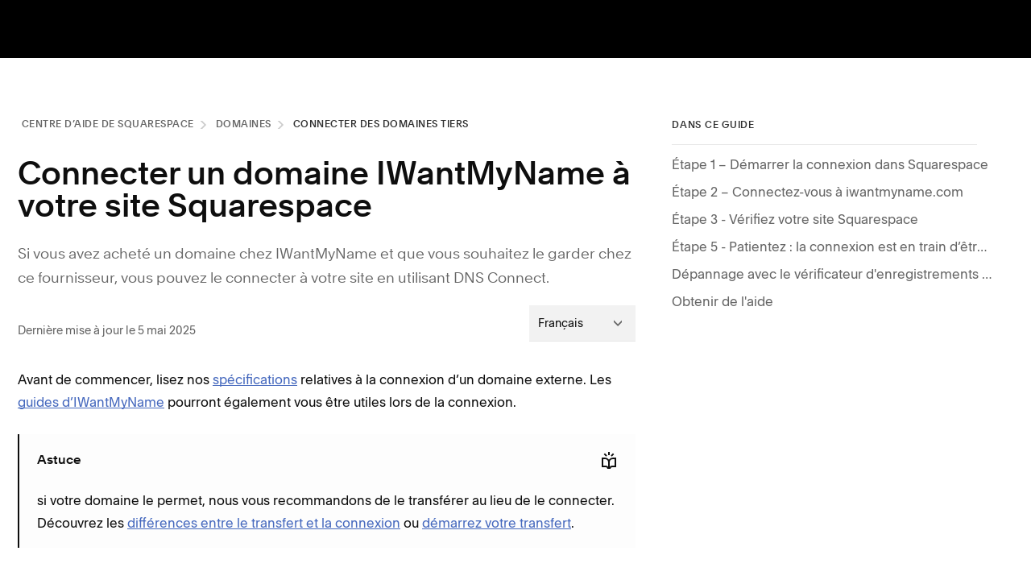

--- FILE ---
content_type: text/html; charset=utf-8
request_url: https://support.squarespace.com/hc/fr-fr/articles/206541797-Connecter-un-domaine-IWantMyName-%C3%A0-votre-site-Squarespace
body_size: 29559
content:
<!DOCTYPE html>
<html dir="ltr" lang="fr-FR">
<head>
  <meta charset="utf-8" />
  <!-- v26831 -->


  <title>Connecter un domaine IWantMyName à votre site Squarespace &ndash; Centre d’aide de Squarespace</title>

  

  <meta name="description" content="Si vous avez acheté un domaine chez IWantMyName et que vous souhaitez le garder chez ce fournisseur, vous pouvez le connecter à votre..." /><meta property="og:image" content="https://support.squarespace.com/hc/theming_assets/01JZ15X3TFKFEF4Q0KN8WNRM3T" />
<meta property="og:type" content="website" />
<meta property="og:site_name" content="Centre d’aide de Squarespace" />
<meta property="og:title" content="Connecter un domaine IWantMyName à votre site Squarespace" />
<meta property="og:description" content="Si vous avez acheté un domaine chez IWantMyName et que vous souhaitez le garder chez ce fournisseur, vous pouvez le connecter à votre site en utilisant DNS Connect.
Avant de commencer, lisez nos sp..." />
<meta property="og:url" content="https://support.squarespace.com/hc/fr-fr/articles/206541797-Connecter-un-domaine-IWantMyName-%C3%A0-votre-site-Squarespace" />
<link rel="canonical" href="https://support.squarespace.com/hc/fr-fr/articles/206541797-Connecter-un-domaine-IWantMyName-%C3%A0-votre-site-Squarespace">
<link rel="alternate" hreflang="de" href="https://support.squarespace.com/hc/de/articles/206541797-Eine-IWantMyName-Domain-mit-deiner-Squarespace-Website-verbinden">
<link rel="alternate" hreflang="en-us" href="https://support.squarespace.com/hc/en-us/articles/206541797-Connecting-an-IWantMyName-domain-to-your-Squarespace-site">
<link rel="alternate" hreflang="es" href="https://support.squarespace.com/hc/es/articles/206541797-Conectar-un-dominio-de-IWantMyName-a-tu-sitio-de-Squarespace">
<link rel="alternate" hreflang="fr-fr" href="https://support.squarespace.com/hc/fr-fr/articles/206541797-Connecter-un-domaine-IWantMyName-%C3%A0-votre-site-Squarespace">
<link rel="alternate" hreflang="it" href="https://support.squarespace.com/hc/it/articles/206541797-Collegare-un-dominio-IWantMyName-al-tuo-sito-Squarespace">
<link rel="alternate" hreflang="ja-jp" href="https://support.squarespace.com/hc/ja-jp/articles/206541797-IWantMyName%E3%83%89%E3%83%A1%E3%82%A4%E3%83%B3%E3%82%92Squarespace%E3%82%B5%E3%82%A4%E3%83%88%E3%81%AB%E6%8E%A5%E7%B6%9A%E3%81%99%E3%82%8B">
<link rel="alternate" hreflang="ko-kr" href="https://support.squarespace.com/hc/ko-kr/articles/206541797-Squarespace-%EC%82%AC%EC%9D%B4%ED%8A%B8%EC%97%90-IWantMyName-%EB%8F%84%EB%A9%94%EC%9D%B8-%EC%97%B0%EA%B2%B0">
<link rel="alternate" hreflang="pt" href="https://support.squarespace.com/hc/pt/articles/206541797-Conectar-um-dom%C3%ADnio-IWantMyName-ao-seu-site-do-Squarespace">
<link rel="alternate" hreflang="x-default" href="https://support.squarespace.com/hc/en-us/articles/206541797-Connecting-an-IWantMyName-domain-to-your-Squarespace-site">

  <link rel="stylesheet" href="//static.zdassets.com/hc/assets/application-f34d73e002337ab267a13449ad9d7955.css" media="all" id="stylesheet" />
  <link rel="stylesheet" type="text/css" href="/hc/theming_assets/593095/167125/style.css?digest=42675276371469">

  <link rel="icon" type="image/x-icon" href="/hc/theming_assets/01HZFVW2268CTBGRZP9T7CBH60">

    

  <!-- Favicon -->
<link rel="icon" type="image/x-icon" media="(prefers-color-scheme: light)" href="https://static1.squarespace.com/static/5134cbefe4b0c6fb04df8065/t/5be0b4d96d2a73f0ce4f95ff/favicon.ico">
<link rel="icon" type="image/x-icon" media="(prefers-color-scheme: dark)" href="https://static1.squarespace.com/static/5134cbefe4b0c6fb04df8065/t/6553aa5af16e670f2674a81d/favicon.ico">

<meta name="viewport" content="width=device-width, initial-scale=1" />

<!-- Trust Arc -->
<script async="async"
  src=//consent.trustarc.com/notice?domain=squarespace.com&c=teconsent&js=nj&noticeType=bb&text=true&pn=2&gtm=1&language=fr-fr&pcookie
  crossorigin=""></script>

<!-- scripts -->
<script async type="text/javascript" src="https://cdn.statuspage.io/se-v2.js"></script>

<!-- Start of Wistia player script -->
<script src="https://fast.wistia.com/assets/external/E-v1.js" async> </script>
<!-- End of Wistia player script -->

<script src="https://ajax.googleapis.com/ajax/libs/jquery/3.5.1/jquery.min.js"></script>

<!-- Sunshine Conversations Extensions SDK -->
<script>
    (function(d, s, id) {
        var js,
            fjs = d.getElementsByTagName(s)[0];
        if (d.getElementById(id)) {
            return;
        }
        js = d.createElement(s);
        js.id = id;
        js.src = 'https://cdn.smooch.io/webview-sdk.min.js';
        fjs.parentNode.insertBefore(js, fjs);
    })(document, 'script', 'WebviewSdkScript');
</script>

<!-- Single Sign On -->
<script>
  var ZD_SSO_SETTINGS = {
   "enabled": true,
    "anonymous": true,
    "end_user": true,
   "agent": false,
    "manager": false,
    "internal": false,
    "group_filter": "",
  };
</script>

<!-- Google Tag Manager -->
<script>
  (function (w, d, s, l, i) {
    w[l] = w[l] || [];
    w[l].push({ "gtm.start": new Date().getTime(), event: "gtm.js" });
    var f = d.getElementsByTagName(s)[0],
      j = d.createElement(s),
      dl = l != "dataLayer" ? "&l=" + l : "";
    j.async = true;
    j.src = "https://www.googletagmanager.com/gtm.js?id=" + i + dl;
    f.parentNode.insertBefore(j, f);
  })(window, document, "script", "dataLayer", "GTM-BCCP");
</script>
<!-- End Google Tag Manager -->

<!-- Squarespace Tracing Lightstep -->

<script type="module">
  import * as mime from 'https://unpkg.com/mime@4.0.4/dist/src/index_lite.js';
  import other from 'https://unpkg.com/mime@4.0.4/dist/types/other.js';
  import standard from 'https://unpkg.com/mime@4.0.4/dist/types/standard.js';
  window.HC_MIME = mime;
  window.HC_MIME_OTHER = other;
  window.HC_MIME_STANDARD = standard;
</script>

<!-- Start of SwiftEQ player script -->
<script>
  window.hcm = {};
  function hcmanager(account_key, dataset_id, domain, script_url) {
    window.hcm._accountKey = account_key;
    window.hcm._datasetId = dataset_id;
    window.hcm._domain = domain;
    var script = document.createElement("script");
    script.type = "application/javascript";
    script.src = script_url;
    var first = document.getElementsByTagName('script')[0];
    first.parentNode.insertBefore(script, first);
  }
  hcmanager('d57002bae6638b7cfc8d99954cfd46b5', '64b69e50920d04641b5dfaad', 'https://hcmanager.swifteq.com', 'https://scripts.swifteq.com/hc_events.js');
</script>
<!-- End of SwiftEQ player script -->

<!-- Impact Landings Tracking -->
<script type="text/javascript">
  (function(a, b, c, d, e, f, g) {
    e["ire_o"] = c;
    e[c] =
      e[c] ||
      function() {
        (e[c].a = e[c].a || []).push(arguments);
      };
    f = d.createElement(b);
    g = d.getElementsByTagName(b)[0];
    f.async = 1;
    f.src = a;
    g.parentNode.insertBefore(f, g);
  })("//d.impactradius-event.com/A1325362-caba-4d3f-a83b-1ca7492ec0a51.js", "script", "ire", document, window);
  ire("identify", { customerId: "", customerEmail: "" });
</script>

<script>
  var parseQueryString = function( queryString ) {
    var params = {}, queries, temp, i, l;
    // Split into key/value pairs
    queries = queryString.split("&");
    // Convert the array of strings into an object
    for ( i = 0, l = queries.length; i < l; i++ ) {
        temp = queries[i].split('=');
        params[temp[0]] = temp[1];
    }
    return params;
  };
  var result = parseQueryString(window.location.search.substring(1));
  var ZD_HC_SETTINGS = {
    "chatbot_enabled": {
      "en-us": true,
      "de": true,
      "es": false,
      "fr-fr": true,
      "it": false,
      "pt": false,
      "ja-jp": false,
      "tr": false
    },
    "chatbot_outage": false,
    "chatbot_environment": "64fbb86dd7a47e1a4627a999",
    "experiments": {  // A/B tests
      "autologin-qa": {
        allocationPercentage: "100",
        enabled: true
      },
      "aus_live_chat": {
        allocationPercentage: "100",
        enabled: true
      },
      "single_point_of_entry_2024": {
        allocationPercentage: 100,
        enabled: true
      }
    },
    "dialogflow_agent_id": "",
    "others": {
      "isE2ETesting": false || (result["e2e-testing-enabled"] === "true"),
      "experiments_sqsp_employees": true,
      "schedulingLiveChatEnabled": false,
    },
  };

  const settingsOverrides = localStorage.getItem('ZD_HC_SETTINGS_OVERRIDE');
  const ssoOverrides = localStorage.getItem('ZD_SSO_SETTINGS_OVERRIDE');

  if (settingsOverrides) {
    window.ZD_HC_SETTINGS = JSON.parse(settingsOverrides);
  }

  if (ssoOverrides) {
    window.ZD_SSO_SETTINGS = JSON.parse(ssoOverrides);
  }

  var players = [];
</script>

<!-- stylesheets -->
<link rel="stylesheet" href="/hc/theming_assets/01KBN8AG3944RND0ZVCJH29JZ7" />

<!-- START Google Search Console verification -->
<meta name="google-site-verification" content="BH2xphEDDDwt0cNe8V3RDvorBsDRLv4iRfN0dZUWk9c" />
<meta name="google-site-verification" content="24j5Z9PX1iljDwnEp_f3wuU0xXaw6cv72CM_OGBzINQ" />
<meta name="google-site-verification" content="XG15aS6C0PDPf3W9p8x0wIw138F2F8HH1sjIJT7lwKc" />
<meta name="google-site-verification" content="qwo6dGj5JehQnxGZdqQHawgsE71EoQi_7FHeXzzLNsk" />
<!-- Generative AI Web Crawler -->
<meta name="google-site-verification" content="6rbKQyIWjGzphq8TlV5UOD5Kod3OO4N_-A8W68QkLGo" />
<!-- END Google Search Console verification -->

<!-- Facebook Social Sharing -->
<meta property="og:url" content="https://support.squarespace.com" />
<meta property="og:type" content="website" />
<meta property="og:title" content="Squarespace Help" />
<meta property="og:description" content="In-depth articles and videos on everything Squarespace." />
<meta property="og:image" content="https://theme.zdassets.com/theme_assets/593095/76439a2c70d180ab75568a2e5c1a636070099cf8.jpeg" />

<!-- ../assets/banner-image-contact.jpg -->
<meta property="og:locale" content="en_US" />
<meta property="og:locale:alternate" content="es_ES" />
<meta property="og:locale:alternate" content="fr_FR" />
<meta property="og:locale:alternate" content="de_DE" />
<meta property="og:locale:alternate" content="it_IT" />
<meta property="og:locale:alternate" content="pt_BR" />
<meta property="fb:app_id" content="980159875444848" />

  
</head>
<body class="">
  
  
  

  <!-- Mobile Menu Nav -->
<nav id="mobile-nav" class="mobile-nav"></nav>

<!-- trustArc -->
<div id="trustArc">
  <div id="consent_blackbar"></div>
</div>

<!-- Page Loading Indicator -->
<div class="loading-indicator" style="display: none;">
  <div class="loading-symbol-wrapper">
    <div class="loading-symbol"></div>
  </div>
  <div class="loading-text">Collecte des ressources...</div>
</div>
<!-- Announcement Bar -->
<div id="announcement" style="position: relative;"></div>

<div class="site-wrapper">
  <header class="header"></header>
  <div class="community-templates hide">
    <!-- Community Home Sidebar -->
    <div id="t-community-sidebar" class="community-sidebar" data-template="community-main">
      <div class="sidebar-box">
        <p class="community-welcome"></p>
        <p class="community-note"></p>
      </div>
      <div class="sidebar-box sidebar-box-search">
        <h3 class="subtitle"></h3>
        <form role="search" class="search" data-search="" action="/hc/fr-fr/search" accept-charset="UTF-8" method="get"><input type="hidden" name="utf8" value="&#x2713;" autocomplete="off" /><input type="search" name="query" id="query" placeholder="Rechercher" aria-label="Rechercher" />
<input type="submit" name="commit" value="Rechercher" /></form>
      </div>
    </div>

    <!-- Community Topic Sidebar -->
    <div id="t-community-topic-sidebar" class="community-sidebar" data-template="community-topic">
      <div class="sidebar-box">
        <h3 class="subtitle"></h3>
        <div class="topic-follow-wrapper"></div>
        <div class="post-details">
          <!-- <span class="post-detail">Posts: <span class="post-data" data-content="topic-posts"></span></span> -->
          <span class="post-detail"> Followers: <span class="post-data" data-content="topic-followers"></span> </span>
        </div>
      </div>
      <div class="sidebar-box sidebar-box-search">
        <h3 class="subtitle"></h3>
        <form role="search" class="search" data-search="" action="/hc/fr-fr/search" accept-charset="UTF-8" method="get"><input type="hidden" name="utf8" value="&#x2713;" autocomplete="off" /><input type="search" name="query" id="query" placeholder="Rechercher" aria-label="Rechercher" />
<input type="submit" name="commit" value="Rechercher" /></form>
      </div>
      <div class="sidebar-box">
        <p class="community-welcome"></p>
        <p class="community-note"></p>
      </div>
    </div>

    <!-- Post Sidebar -->
    <div id="t-community-post-sidebar" class="community-sidebar" data-template="community-post">
      <div class="sidebar-box">
        <h3 class="subtitle"></h3>
        <div class="post-follow-wrapper"></div>
        <div class="post-details">
          <span class="post-detail"> Asked: <span class="post-data" data-content="post-created"></span> </span>
          <span class="post-detail hide"> Updated: <span class="post-data" data-content="post-updated"></span> </span>
          <span class="post-detail"> Followers: <span class="post-data" data-content="post-followers"></span> </span>
        </div>
      </div>
      <div class="sidebar-box">
        <h3 class="subtitle"></h3>
        <div class="post-share-wrapper"></div>
      </div>
      <div class="sidebar-box sidebar-box-search">
        <h3 class="subtitle"></h3>
        <form role="search" class="search" data-search="" action="/hc/fr-fr/search" accept-charset="UTF-8" method="get"><input type="hidden" name="utf8" value="&#x2713;" autocomplete="off" /><input type="search" name="query" id="query" placeholder="Rechercher" aria-label="Rechercher" />
<input type="submit" name="commit" value="Rechercher" /></form>
      </div>
      <div class="sidebar-box">
        <p class="community-welcome"></p>
        <p class="community-note"></p>
      </div>
    </div>
  </div>

  
  <div id="is_not_signed_in"></div>
  
  <div id="hc-sign-in-link" style="display: none;"><a rel="nofollow" data-auth-action="signin" title="Ouvre une boîte de dialogue" role="button" href="/hc/fr-fr/signin?return_to=https%3A%2F%2Fsupport.squarespace.com%2Fhc%2Ffr-fr%2Farticles%2F206541797-Connecter-un-domaine-IWantMyName-%25C3%25A0-votre-site-Squarespace">Vous devez vous connecter pour consulter cette page.</a></div>
  <div id="hc-sign-out-link" style="display: none;"></div>
  <div id="dc" style="display: none;">
    <div name="hc_search_results_page_search_results">Résultats de la recherche</div>
    <div name="hc_search_results_page_all_categories">Toutes les catégories</div>
    <div name="hc_search_results_page_category_clear">Effacer</div>
    <div name="hc_header_search">Rechercher</div>
    <div name="hc_search_results_page_apply">Appliquer</div>
    <div name="hc_category_page_search_placeholder">Rechercher dans</div>
    <div name="hc_search_results_page_category_dropdown_placeholder">Catégorie</div>
    <div name="hc_search_results_page_category_reset">Réinitialiser</div>
    <div name="hc_search_results_page_filter_by">Filtrer par</div>
    <div name="hc_category_page_previous_button">préc</div>
    <div name="hc_category_page_next_button">Suivant</div>
    <div name="hc_category_page_guides">Guides</div>
    <div name="hc_header_menu_user_menu_log_out">Se déconnecter</div>
    <div name="hc_header_menu_user_menu_account_dashboard">tableau de bord du compte
    </div>
    <div name="hc_header_menu_logo_lockup">Centre d’aide</div>
    <div name="hc_footer_footer_nav_select_language">Sélectionnez la langue</div>
    <div name="hc_header_menu_videos">VIDÉOS</div>
    <div name="hc_url_webinars_url">https://learning.squarespace.com</div>
    <div name="hc_header_menu_workshops">WEBINAIRES</div>
    <div name="hc_url_forum_url">https://forum.squarespace.com</div>
    <div name="hc_header_menu_forum">FORUM</div>
    <div name="hc_url_contact_us_url">/hc/requests/new#choose-topic</div>
    <div name="hc_header_menu_contact">Nous contacter</div>
    <div name="hc_header_login_link">Se connecter</div>
    <div name="hc_search_see_all_link">Voir tous les résultats</div>
    <div name="hc_contact_ticket_send_button">Envoyer</div>
    <div name="hc_contact_ticket_dropdown_placeholder">Choisir un sujet
    </div>
    <div name="hc_contact_ticket_suggestion_title">Nous pensons que cela pourrait vous aider :</div>
    <div name="hc_contact_options_description">Avez-vous toujours besoin de nous contacter ? </div>
    <div name="hc_contact_ticket_live_chat_intro">Des conversations en temps réel et des réponses immédiates.
    </div>
    <div name="hc_contact_ticket_live_chat_button">Messagerie instantanée</div>
    <div name="hc_contact_ticket_live_chat_hours">Du lundi au vendredi : </br>
De 4 h à 20 h, heure de l’Est</br>
    </div>
    <div name="hc_contact_ticket_email_intro">Écrivez-nous pour recevoir une réponse à lire quand vous le souhaitez.</div>
    <div name="hc_contact_ticket_email_button">Email</div>
    <div name="hc_contact_ticket_email_suggestion_footer">Contactez-nous par e-mail pour obtenir de l’aide à ce sujet.</div>
    <div name="hc_contact_ticket_email_hours">24h/24<br />
7j/7</div>
    <div name="hc_header_user_menu_log_into_squarespace">Se connecter à Squarespace
    </div>
    <div name="hc_error_conditional_button">Retour </div>
    <div name="hc_error_conditional_title">Ce guide n’a pas encore été traduit en français. Nous vous redirigerons vers la version anglaise dans 5 secondes. </div>

    <div name="hc_contact_page_ticket_form_live_chat_button_alert"> Le service client par messagerie instantanée n’est actuellement proposé qu’en anglais.
<br/><br/></div>
    <div name="hc_contact_page_ticket_form_live_chat_button_alert_email"> ASSISTANCE PAR E-MAIL EN FRANÇAIS</div>
    <div name="hc_contact_page_ticket_form_live_chat_button_alert_chat"> DISCUTEZ EN ANGLAIS</div>

    <div name="hc_contact_page_ticket_form_squarespace_5_legacy_platform_squarespace_5_help"> Aide Squarespace 5</div>
    <div name="hc_contact_page_ticket_form_squarespace_5_legacy_platform_description"> Pour toute question au sujet de l'ancienne plateforme Squarespace 5, veuillez consulter son Centre d'Aide :</div>
    <div name="hc_contact_page_ticket_form_squarespace_5_legacy_platform_back_button"> Retour</div>

    <div name="hc_contact_page_ticket_form_account_recovery"> Récupérez l’accès à votre compte ou à votre site</div>
    <div name="hc_contact_page_ticket_form_account_recovery_summary"> Si vous avez tenté de <a target="_blank" href="https://login.squarespace.com/recovery-form#/recovery/domain"><strong>récupérer votre compte Squarespace ou Acuity</strong></a> et que vous ne parvenez toujours pas à y accéder, nous pouvons vous aider. Veuillez fournir autant de détails que possible. Si vous avez des doutes au sujet de certaines informations, répondez au mieux.<br><br>

Avant de commencer :<br>

<p class="dc-indented">• Avez-vous déjà essayé de <a target="_blank" href="https://login.squarespace.com/recovery-form#/recovery/domain"><strong>récupérer votre compte</strong></a> sur la page de connexion ? Si la réponse est non, veuillez tout d’abord suivre cette étape.<br>

<p class="dc-indented">• Pour votre sécurité, les informations liées au compte seront communiquées uniquement à son propriétaire.<br>

<p class="dc-indented">• Pour obtenir de l’aide afin de récupérer un compte Google Workspace, contactez-nous <a target="_blank" href="https://support.squarespace.com/hc/requests/new?ticket_form_id=64357"><strong>ici</strong></a>.</p></div>
    <div name="hc_contact_page_ticket_form_account_recovery_email"> L’adresse e-mail à laquelle nous pouvons vous contacter.</div>
    <div name="hc_contact_page_ticket_form_account_recovery_description"> Quelle situation a provoqué vos problèmes d’accès à votre compte ?</div>
    <div name="hc_contact_page_ticket_form_account_recovery_website_url_s"> Les URL des sites Web associés au compte. Entrez autant de domaines que possible. </div>
    <div name="hc_contact_page_ticket_form_account_recovery_attachment_title">Veuillez joindre les deux documents suivants :</br>

<p class="dc-indented">• Une pièce d’identité nationale. Par exemple, un permis de conduire, un passeport ou une carte de résident permanent.
<p class="dc-indented">• Un relevé bancaire avec l’en-tête de la banque, le nom du titulaire du compte bancaire et la dernière transaction Squarespace. Vous pouvez masquer les autres informations personnelles visibles dans le document. (Non requis pour les problèmes d’authentification à deux facteurs.)</br></p>

Remarque :</br>

<p class="dc-indented">• Si vous avez entré plusieurs sites web ci-dessus, joignez des relevés indiquant les frais les plus récents associés à chaque site.
<p class="dc-indented">• Merci d’envoyer des fichiers au format .jpg ou .png afin que nous puissions les visualiser.</p> </div>
    <div name="hc_contact_page_ticket_form_account_recovery_form_button"> Demander l'accès au compte</div>
    <div name="hc_contact_page_ticket_form_account_recovery_end_summary"> Un membre de notre équipe vous répondra dans les meilleurs délais. <a href="http://www.squarespace.com/privacy/">http://www.squarespace.com/privacy/</a></div>
    <div name="hc_contact_page_security_steps_intro">Procédez comme suit :</div>

    <div name="hc_contact_page_ticket_form_request_a_refund_button"> Demander un remboursement</div>
    <div name="hc_contact_page_ticket_form_request_a_refund_business_hours"> Réponse sous 2 jours ouvrables.</div>

    <div name="hc_contact_page_ticket_form_sales_tax_certificate">Si vous êtes en possession d’un certificat d’exonération fiscale, joignez-le ici. Le fichier doit être au format .pdf, .png ou .jpeg.</div>
    <div name="hc_contact_page_ticket_form_sales_tax_description">Utilisez ce formulaire pour demander à être exonéré de la taxe de vente perçue sur les Squarespace Payments.</div>
    <div name="hc_contact_page_ticket_form_sales_tax_details">Saisissez ici les détails de votre demande. Si vous n’êtes pas établi dans un pays ou dans un État où nous percevons des taxes et que vous estimez que nous ne devrions pas collecter de taxes auprès de vous, veuillez nous expliquer votre situation.</div>
    <div name="hc_contact_page_ticket_form_sales_tax_feedback_description">Si vous avez des remarques sur la façon dont nous percevons la taxe de vente, veuillez nous en faire part ici.

Vos commentaires sont utilisés à des fins d’amélioration de Squarespace. Toutes les demandes que nous recevons sont étudiées. Notez que nous ne pouvons pas vous répondre personnellement. Nous pouvons cependant être amenés à vous contacter si nous avons besoin de plus de renseignements.</div>
    <div name="hc_contact_page_ticket_form_sales_tax_feedback_title">Commentaires généraux sur la taxe de vente</div>
    <div name="hc_contact_page_ticket_form_sales_tax_form_title">Demander une exonération de la taxe de vente</div>
    <div name="hc_contact_page_subtopic_menu_label">Dites-nous en plus </div>

    <div name="hc_contact_page_ticket_form_attachments_description">Pour que nous puissions vous aider plus rapidement, veuillez charger une capture d’écran. Elle doit nous aider à comprendre le problème que vous rencontrez ou montrer le contenu du site que vous souhaitez modifier. Découvrez comment réaliser une capture d’écran ici : <a href="https://sqsp.link/hMaBjw">https://sqsp.link/hMaBjw</a></div>

    <div name="hc_contact_page_copyright_form_overview"><p>Squarespace respecte les droits de la propriété intellectuelle et attend de ses utilisateurs qu’ils en fassent de même. Squarespace traite efficacement les plaintes pour violation du copyright résultant de l’utilisation des Services. 
Pour soumettre un avis de violation présumée du copyright, vous devez utiliser le formulaire ci-dessous. </p> 

<p>Veuillez noter que dans les situations où Squarespace est uniquement le bureau d’enregistrement et qu’il ne fournit pas de services d’hébergement web, Squarespace n’a aucun contrôle sur le contenu qui ne se trouve d’ailleurs pas sur les serveurs de Squarespace. Vous devrez traiter la plainte pour violation présumée du copyright directement avec le propriétaire du site ou le fournisseur de services d’hébergement web. </p>

<p>La réponse de Squarespace aux avis de violation présumée du copyright peut inclure la suppression ou la restriction de l’accès au contenu prétendument illicite. Veuillez noter que les informations incluses dans un avis de violation du copyright peuvent être transmises à l’utilisateur qui a publié le contenu prétendument illicite ou au propriétaire du site.</p></div>
    <div name="sp_ticket_form_dsa_report_preamble">Squarespace a à cœur de fournir à ses clients un service sûr et fiable. Si vous pensez que du contenu illégal existe sur Squarespace, veuillez soumettre un avis relatif au contenu illégal à Squarespace via le formulaire ci-dessous. Nous avons mis ce canal de signalement à la disposition de nos clients conformément à l’Article 16 de la législation sur les services numériques de l’Union européenne (Règlement (UE) 2022/2065) (« DSA »).</div>

    <div name="sp_ticket_form_customer_documentation_submission_details">Veuillez saisir les informations demandées dans l’e-mail.</div>
    <div name="sp_ticket_form_customer_identification_submission_attachment_title">Veuillez joindre les deux documents suivants</br>
- Une pièce d’identité officielle, par exemple un permis de conduire ou un passeport.</br>
• Un selfie avec la carte d’identité officielle.</br>
</br>
Remarque : Assurez-vous que vos fichiers sont au format .jpg ou .png afin que nous puissions les consulter</br></div>

    <!-- Hidden Form Preambles -->
    <div name="sp_ticket_form_malware_report_preamble"><h1>Signalement de logiciels malveillants</h1> 

Squarespace Domains LLC et Squarespace Domains II LLC s’engagent à fournir un service sûr et fiable. Si vous avez des inquiétudes concernant un nom de domaine enregistré auprès de Squarespace, vous pouvez nous le signaler. <br><br>

Les logiciels malveillants (ou malwares) sont des programmes conçus pour perturber, endommager ou accéder à un ordinateur à l’insu de son propriétaire. Les virus, les logiciels espions et les rançongiciels (ou ransomwares) sont des types de logiciels malveillants. Un botnet désigne un groupe d’ordinateurs infectés par des logiciels malveillants. <br><br>

Pour en savoir plus sur le signalement à Squarespace d’autres activités suspectes liées aux domaines, consultez l’article <a target="_blank" href="https://support.squarespace.com/hc/fr-fr/articles/11580957865869"><strong>Signaler un abus de nom de domaine.</strong></a> <br><br>

<strong>Avant de commencer :</strong><br>

• Vérifiez que le domaine que vous nous signalez est <a target="_blank" href="https://support.squarespace.com/hc/fr-fr/articles/11580957865869#toc-verify-the-domain-provider"><strong>enregistré et géré via Squarespace.</strong></a><br>

Consultez nos <a target="_blank" href="https://www.squarespace.com/terms-of-service/"><strong>Conditions d’utilisation</strong></a> et notre <a target="_blank" href="https://www.squarespace.com/acceptable-use-policy/"><strong>Politique d’utilisation acceptable</strong></a> pour passer en revue nos politiques en matière d’abus et d’activités frauduleuses ou illégales.</div>
    <div name="sp_ticket_form_phishing_report_preamble"><h1>Signalement de phishing ou de pharming</h1> 

Squarespace Domains LLC et Squarespace Domains II LLC s’engagent à fournir un service sûr et fiable. Si vous avez des inquiétudes concernant un nom de domaine enregistré auprès de Squarespace, vous pouvez nous le signaler. <br><br>


Le phishing est un type de fraude où une personne tente d’inciter des utilisateurs à partager des informations sensibles telles que des mots de passe ou des informations sur une carte bancaire ou un compte.<br><br>


Dans le cas du phishing, une personne tente d’inciter des utilisateurs à partager des informations sensibles. Dans le cas du pharming, elle essaye de rediriger des utilisateurs vers des sites frauduleux via un DNS modifié ou piraté au lieu du site ou de la page qu’ils souhaitaient visiter.<br><br>


Pour en savoir plus sur le signalement à Squarespace d’autres activités suspectes liées aux domaines, consultez l’article <a target="_blank" href="https://support.squarespace.com/hc/fr-fr/articles/11580957865869"><strong>Signaler un abus de nom de domaine.</strong></a> <br><br>


<strong>Avant de commencer :</strong><br>

• Vérifiez que le domaine que vous nous signalez est <a target="_blank" href="https://support.squarespace.com/hc/fr-fr/articles/11580957865869#toc-verify-the-domain-provider"><strong>enregistré et géré via Squarespace.</strong></a><br>

Consultez nos <a target="_blank" href="https://www.squarespace.com/terms-of-service/"><strong>Conditions d’utilisation</strong></a> et notre <a target="_blank" href="https://www.squarespace.com/acceptable-use-policy/"><strong>Politique d’utilisation acceptable</strong></a> pour passer en revue nos politiques en matière d’abus et d’activités frauduleuses ou illégales.</div>
    <div name="sp_ticket_form_spam_report_preamble"><h1>Signalement de spam</h1> 

Squarespace Domains LLC et Squarespace Domains II LLC s’engagent à fournir un service sûr et fiable. Si vous avez des inquiétudes concernant un nom de domaine enregistré auprès de Squarespace, vous pouvez nous le signaler.<br><br>

Le spam désigne tout e-mail envoyé en masse et non sollicité auquel le destinataire n’a pas consenti. Aux États-Unis, cette pratique est régulée par le <a target="_blank" href="https://www.ftc.gov/business-guidance/resources/can-spam-act-compliance-guide-business"><strong>CAN-SPAM Act.</strong></a><br><br>

Pour en savoir plus sur le signalement à Squarespace d’autres activités suspectes liées aux domaines, consultez l’article <a target="_blank" href="https://support.squarespace.com/hc/fr-fr/articles/11580957865869"><strong>Signaler un abus de nom de domaine.</strong></a> <br><br>


<strong>Avant de commencer :</strong><br>

• Vérifiez que le domaine que vous nous signalez est <a target="_blank" href="https://support.squarespace.com/hc/fr-fr/articles/11580957865869#toc-verify-the-domain-provider"><strong>enregistré et géré via Squarespace.</strong></a><br>

Consultez nos <a target="_blank" href="https://www.squarespace.com/terms-of-service/"><strong>Conditions d’utilisation</strong></a> et notre <a target="_blank" href="https://www.squarespace.com/acceptable-use-policy/"><strong>Politique d’utilisation acceptable</strong></a> pour passer en revue nos politiques en matière d’abus et d’activités frauduleuses ou illégales.</div>
    <div name="sp_ticket_form_general_abuse_report_preamble">Texte temporaire</div>
    <div name="sp_ticket_form_whois_preamble"><h1>Signalement d’inexactitudes du contact Whois</h1> 

Squarespace Domains LLC et Squarespace Domains II LLC s’engagent à fournir un service sûr et fiable. Si vous avez des inquiétudes concernant un nom de domaine enregistré auprès de Squarespace, vous pouvez nous le signaler.<br><br>

Les propriétaires de domaine se doivent de tenir à jour le répertoire WHOIS. Des coordonnées de domaine inexactes, obsolètes ou intentionnellement fausses peuvent être signalées via ce formulaire. <br><br>

Pour en savoir plus sur le signalement à Squarespace d’autres activités suspectes liées aux domaines, consultez l’article <a target="_blank" href="https://support.squarespace.com/hc/fr-fr/articles/11580957865869"><strong>Signaler un abus de nom de domaine.</strong></a> <br><br>


<strong>Avant de commencer :</strong><br>

• Vérifiez que le domaine que vous nous signalez est <a target="_blank" href="https://support.squarespace.com/hc/fr-fr/articles/11580957865869#toc-verify-the-domain-provider"><strong>enregistré et géré via Squarespace.</strong></a><br>

Consultez nos <a target="_blank" href="https://www.squarespace.com/terms-of-service/"><strong>Conditions d’utilisation</strong></a> et notre <a target="_blank" href="https://www.squarespace.com/acceptable-use-policy/"><strong>Politique d’utilisation acceptable</strong></a> pour passer en revue nos politiques en matière d’abus et d’activités frauduleuses ou illégales.</div>
    <div name="sp_ticket_form_trademark_preamble">Squarespace respecte les droits de propriété intellectuelle et attend de ses utilisateurs qu’ils en fassent autant. Squarespace répond rapidement aux réclamations relatives aux contrefaçons de marque commerciale commises en utilisant les Services. Pour soumettre un avis de violation présumée d’une marque commerciale, vous devez utiliser l’avis de violation ci-dessous.
<br>
<br>
Veuillez noter que dans les situations où Squarespace est uniquement le bureau d’enregistrement et ne fournit pas de services d’hébergement web, Squarespace n’a aucun contrôle sur le contenu qui ne se trouve pas sur les serveurs de Squarespace. Vous devrez traiter la plainte pour violation présumée d’une marque commerciale directement avec le propriétaire du site ou le fournisseur de services d’hébergement web.
<br>
<br>
La réponse de Squarespace aux avis de violation présumée d’une marque commerciale peut inclure la suppression ou la restriction de l’accès au contenu prétendument contrefait. Veuillez noter que les informations incluses dans un avis de violation d’une marque commerciale peuvent être transmises à l’utilisateur qui a publié le contenu prétendument illicite ou au propriétaire du site.</div>
    <div name="sp_ticket_form_icann_npirpd_preamble" ><h1>Processus de demande d’accès aux informations non publiques</h1>
<p>
Squarespace Domains LLC et Squarespace Domains II LLC (collectivement, les « entités du bureau d’enregistrement Squarespace » et chacune, une « entité du bureau d’enregistrement Squarespace ») masquent généralement les coordonnées personnelles des clients dans les données d’enregistrement (« données d’enregistrement non publiques ») associées aux extensions de domaine générales pour lesquelles une entité du bureau d’enregistrement Squarespace agit en tant que bureau d’enregistrement officiel (« nom de domaine ») lorsqu’une consultation publique de ces données d’enregistrement est effectuée via les services d’annuaire des données d’enregistrement Squarespace (« RDDS »).
<br>
<br>
Afin de se conformer à la politique sur les données d’enregistrement de l’ICANN, les entités du bureau d’enregistrement Squarespace sont tenues de permettre à des tiers de soumettre une demande d’accès aux données d’enregistrement non publiques associées à un nom de domaine et de faire en sorte que ces données leur soient directement communiquées (chacune, une « demande »). Cette page décrit : (a) le format et le contenu requis pour chaque demande à soumettre à l’examen de Squarespace, (b) la manière dont Squarespace répondra à votre demande et (c) le délai prévu pour notre réponse. Seules les demandes concernant un nom de domaine unique sont autorisées. Notez que Squarespace ne fournira pas d’informations non publiques à d’autres fins que votre enquête de bonne foi sur une activité criminelle ou la prévention d’une activité criminelle en cours.
<br>
<br>
<h2>Points à prendre en compte</h2>
<br>
• Si vous souhaitez uniquement obtenir des données d’enregistrement non publiques afin de contacter la personne associée à un nom de domaine, Squarespace propose la possibilité de communiquer via le formulaire disponible <a target="_blank" href="https://domains.squarespace.com/fr/whois-contact-form"><strong>ici</strong></a>.
<br>
<br>
• Si vous souhaitez signaler un abus DNS pour un nom de domaine enregistré via Squarespace, les étapes à suivre sont disponibles <a target="_blank" href="https://support.squarespace.com/hc/fr-fr/articles/11580957865869-Reporting-abuse"><strong>ici</strong></a>.
<br>
<br>
• Si vous pensez être potentiellement victime d’une activité criminelle liée à un nom de domaine, vous pouvez déposer une plainte auprès du <a target="_blank" href="https://www.ic3.gov/Home/ComplaintChoice"><strong>FBI’s Internet Crime Complaint Center (IC3)</strong></a>, du <a target="_blank" href="https://www.europol.europa.eu/about-europol/european-cybercrime-centre-ec3"><strong>Centre européen de lutte contre la cybercriminalité (EC3)</strong></a>, ou, si vous résidez en dehors de ces régions, auprès de l’autorité compétente en matière de cybercriminalité de votre région.
<br>
<br>
• Si vous estimez qu’un nom de domaine enregistré chez Squarespace porte atteinte à vos droits ou que le titulaire du domaine (Registrant) a autrement violé les déclarations figurant à la section 2 de la Uniform Domain Name Dispute Resolution Policy (UDRP), vous pouvez déposer une plainte contre le titulaire auprès d’un prestataire de résolution de litiges agréé par l’ICANN (le « prestataire de résolution »). Vous trouverez plus d’informations sur le processus UDRP, y compris la procédure de dépôt de plainte auprès d’un prestataire agréé par l’ICANN, <a target="_blank" href="https://www.icann.org/resources/pages/help/dndr/udrp-en"><strong>ici</strong></a>.
<br>
<br>
• Si vous êtes une autorité chargée de l’application de la loi et que vous demandez des informations, veuillez noter que nous ne pouvons fournir aucune information relative aux comptes, utilisateurs ou sites Squarespace sans assignation, ordonnance judiciaire ou mandat.
<br>
<br>
Une fois la réception des informations et déclarations ci-dessous confirmée, Squarespace examinera votre demande et y répondra dans un délai de 30 jours à compter de cette confirmation, sauf circonstances exceptionnelles. </div>
    <div name="sp_ticket_form_threat_of_violence_preamble">Si vous estimez qu’une personne a un comportement préjudiciable (par exemple, menaces de violence ou divulgation de données personnelles), veuillez utiliser ce formulaire pour le signaler. Fournissez autant de détails que possible ; notre équipe Confiance et sécurité étudiera ce signalement.

Si vous ou quelqu’un d’autre êtes en danger immédiat, appelez d’abord les services d’urgence locaux.</div>
    <div name="sp_ticket_form_non_consensual_content_preamble">Squarespace prend très au sérieux tout signalement de contenu non consensuel. Nous accordons la priorité au traitement rapide de ces signalements et nous agirons immédiatement. Fournissez autant de détails que possible ; notre équipe Confiance et sécurité étudiera ce signalement. Veuillez noter que fournir des informations fausses, trompeuses ou incomplètes peut entraver notre capacité à investiguer.

Si vous ou quelqu’un d’autre êtes en danger immédiat, appelez d’abord les services d’urgence locaux.</div>
    <div name="sp_ticket_form_csam_preamble">Squarespace prend très au sérieux tout signalement de pédopornographie. Nous accordons la priorité au traitement rapide de ces signalements et nous agirons immédiatement, notamment en informant le National Center for Missing and Exploited Children (NCMEC). Nous vous encourageons vivement à déposer également une plainte directement auprès du NCMEC.

Si vous ou quelqu’un d’autre êtes en danger immédiat, appelez d’abord les services d’urgence locaux.
</div>

    <div name="hc_contact_page_email_error_message">Veuillez renseigner tous les champs obligatoires.</div>

    <div name="hc_announcementbar_announcement_title"> #</div>
    <div name="hc_announcementbar_announcement_url"> #</div>
    <div name="hc_announcementbar_acuity_title">Squarespace Scheduling porte désormais officiellement le nom d’Acuity SchedulingPour obtenir de l’aide sur la configuration des rendez-vous, effectuez une recherche sur « Acuity » ou trouvez des guides connexes sous « Acuity Scheduling ».</div>
    <div name="hc_announcementbar_acuity_url">#</div>
    <div name="hc_announcementbar_acuity_url">#</div>
    <div name="hc_contact_page_ticket_form_deceased_owner_description">Veuillez utiliser ce formulaire pour envoyer une demande concernant le site ou le compte Acuity Scheduling d’un client Squarespace décédé. Nous adressons nos plus sincères condoléances à vous et votre famille pendant cette période, et nous vous remercions pour votre patience pendant que nous traitons votre demande.

<br>
<br>

Pour des raisons de confidentialité et de respect de la vie privée, nous ne pouvons malheureusement pas vous fournir le contrôle administratif du site. Toutefois, si un membre de la famille proche ou un représentant légal remplit le formulaire ci-dessous, nous pourrions lui accorder les autorisations de facturation afin que le site puisse rester actif ou annuler tout abonnement actif.

<br>
<br>

Notez que les autorisations de facturation ne permettent pas de modifier le contenu du site. Vous trouverez plus d’informations à ce sujet <a target="_blank" href="https://support.squarespace.com/hc/fr-fr/articles/206537297-Squarespace-permissions-explained"><strong>ici</strong></a>.

<br>
<br>

<strong>Remarque concernant les sites Squarespace 5 :</strong>

<br>

Sur notre ancienne plateforme Squarespace 5, les autorisations ne peuvent pas être modifiées. Nous pouvons toutefois annuler ou supprimer le site.

<br>
<br>

<strong>Remarque concernant les comptes Acuity Scheduling :</strong>

Il n’est pas possible d’accorder des autorisations de facturation pour les comptes Acuity sans identifiant de connexion Squarespace. Nous pouvons toutefois annuler ou supprimer le compte. </div>
    <div name="hc_contact_page_ticket_form_deceased_owner_title">Envoyer une demande concernant le compte d’un client décédé</div>
    <div name="hc_contact_page_ticket_form_deceased_owner_subject">Subject</div>
    <div name="hc_contact_page_ticket_form_deceased_owner_description_field">Any comments, requests, or concerns we should know?</div>
    <div name="hc_contact_page_ticket_form_deceased_owner_attachment_title">Please attach the following documents:</br>
• An image of your government-issued ID, such as a driver’s license, passport, military ID, or permanent resident card. This is for proof of your relationship to the deceased.</br>
• An image of the deceased person’s obituary, death certificate, and/or other documents.</br>
• Any additional documents, such as Legal Representation documentation.</br></div>
    <div name="hc_release"></div>
    <div name="hc_contact_page_messaging_intro">Envoyez-nous un message. Nos heures d’ouverture : du lundi au vendredi, de 5 h 30 à 20 h 00 (EST). Les messages envoyés en dehors de ces heures recevront une réponse dans les 12 heures.</div>
    <div name="hc_contact_page_ticket_form_scheduling_live_chat_button_hours">Du lundi au vendredi : </br>
De 4 h à 20 h, heure de l’Est</br></div>

    <!-- Homepage DC -->
    <div name="hc_homepage_hero_title">Centre d’aide de Squarespace</div>
    <div name="hc_homepage_search_hint">Trouver des réponses et des ressources</div>
    <div name="hc_homepage_search_see_more_link">Voir plus de résultats</div>
    <div name="hc_homepage_product_area_heading">Parcourir par produit</div>
    <div name="hc_homepage_website_product_area_title">Sites web</div>
    <div name="hc_homepage_website_product_area_blocks_link">Ajouter du contenu avec les blocs
    </div>
    <div name="hc_homepage_website_product_area_images_link">Mettre en forme les images pour les afficher
    </div>
    <div name="hc_homepage_website_product_area_colors_link">Modifier les couleurs
    </div>
    <div name="hc_homepage_website_product_area_seo_link">Liste de vérification SEO</div>
    <div name="hc_homepage_domains_product_area_title">Domaines</div>
    <div name="hc_homepage_domains_product_area_connecting_link">Connecter un domaine</div>
    <div name="hc_homepage_domains_product_area_moving_link">Déplacer un domaine vers un autre site
    </div>
    <div name="hc_homepage_domains_product_area_google_domains_faq_link">Migration de domaines Google Domains vers Squarespace</div>
    <div name="hc_homepage_domains_product_area_transferring_link">Transférer un domaine</div>
    <div name="hc_homepage_commerce_product_area_title">Commerce</div>
    <div name="hc_homepage_commerce_product_area_adding_products_link">Ajouter des produits à votre boutique</div>
    <div name="hc_homepage_commerce_product_area_payment_link">Connecter un processeur de paiement</div>
    <div name="hc_homepage_commerce_product_area_discounts_link">Créer des réductions </div>
    <div name="hc_homepage_commerce_product_area_taxes_link">Définir les taxes
    </div>
    <div name="hc_homepage_email_campaigns_product_area_title">Campagnes e-mail</div>
    <div name="hc_homepage_email_campaigns_product_area_mailing_lists_link">Créer une liste de diffusion</div>
    <div name="hc_homepage_email_campaigns_product_area_profiles_link">Créer un profil d’expéditeur</div>
    <div name="hc_homepage_email_campaigns_product_area_best_practices_link">Bonnes pratiques en matière de campagnes e-mail</div>
    <div name="hc_homepage_email_campaigns_product_area_getting_started_link">Commencer à utiliser les Campagnes e-mail de Squarespace</div>
    <div name="hc_homepage_google_workspace_product_area_title">Google Workspace</div>
    <div name="hc_homepage_google_workspace_product_area_basics_link">Utiliser Google Workspace avec Squarespace</div>
    <div name="hc_homepage_google_workspace_product_area_adding_users_link">Ajouter d’autres utilisateurs Google Workspace</div>
    <div name="hc_homepage_google_workspace_product_area_sign_up_link">S’inscrire à Google Workspace</div>
    <div name="hc_homepage_google_workspace_product_area_renaming_user_link">Renommer un utilisateur de Google Workspace</div>
    <div name="hc_homepage_scheduling_product_area_title">Acuity Scheduling</div>
    <div name="hc_homepage_scheduling_product_area_getting_started_link">Commencer un essai Acuity Scheduling</div>
    <div name="hc_homepage_scheduling_product_area_acuity_helpcenter_link">Centre d’aide d’Acuity</div>
    <div name="hc_homepage_scheduling_product_area_acuity_what_is_link">Qu’est-ce qu’Acuity Scheduling ?</div>
    <div name="hc_homepage_scheduling_product_pricing_link">Tarification, facturation et factures Acuity Scheduling
    </div>
    <div name="hc_homepage_topic_heading">Guides par sujet</div>
    <div name="hc_homepage_topic_show_more_button">Afficher plus</div>
    <div name="hc_homepage_topic_show_less_button">Afficher moins</div>
    <div name="hc_homepage_getting_started_topic_tile_title">Pour commencer
    </div>
    <div name="hc_homepage_getting_started_topic_tile_subtitle">Tout ce dont vous avez besoin pour commencer et lancer votre site sur Squarespace</div>
    <div name="hc_homepage_account_topic_tile_title">Compte</div>
    <div name="hc_homepage_analytics_topic_tile_title">Analytics</div>
    <div name="hc_homepage_account_topic_tile_subtitle">Obtenir de l’aide pour les paramètres et le mot de passe de votre compte, ainsi que pour les contributeurs de votre site</div>
    <div name="hc_homepage_billing_topic_tile_title">Facturation</div>
    <div name="hc_homepage_analytics_topic_tile_subtitle">Consulter les rapports pour obtenir des informations sur l’engagement des visiteurs et les ventes</div>
    <div name="hc_homepage_billing_topic_tile_subtitle">Obtenir de l’aide pour vos forfaits, vos paiements et vos abonnements</div>
    <div name="hc_homepage_commerce_topic_tile_title">Commerce</div>
    <div name="hc_homepage_commerce_topic_tile_subtitle">Découvrir comment configurer, gérer et développer votre boutique en ligne</div>
    <div name="hc_homepage_domains_topic_tile_title">Domaines</div>
    <div name="hc_homepage_domains_topic_tile_subtitle">Obtenir de l’aide étape par étape pour l’enregistrement, le transfert et la connexion de domaines</div>
    <div name="hc_homepage_google_workspace_topic_tile_title">Google Workspace et adresse e-mail personnalisée
    </div>
    <div name="hc_homepage_images_and_videos_topic_tile_title">Images et vidéos</div>
    <div name="hc_homepage_google_workspace_topic_tile_subtitle">Configurer une adresse e-mail personnalisée avec votre domaine</div>
    <div name="hc_homepage_images_and_videos_topic_tile_subtitle">Sublimer votre site à l’aide d’images, de vidéos et de bannières</div>
    <div name="hc_homepage_integrations_topic_tile_title">Intégrations et extensions</div>
    <div name="hc_homepage_integrations_topic_tile_subtitle">Ajouter des intégrations tierces pour vous aider à gérer, à optimiser et à développer votre site
    </div>
    <div name="hc_homepage_marketing_topic_tile_title">Marketing</div>
    <div name="hc_homepage_marketing_topic_tile_subtitle">Faire connaître votre activité grâce aux outils marketing tout-en-un de Squarespace</div>
    <div name="hc_homepage_pages_topic_tile_title">Pages et contenu</div>
    <div name="hc_homepage_privacy_topic_tile_title">Confidentialité et sécurité</div>
    <div name="hc_homepage_pages_topic_tile_subtitle">Découvrir comment créer et modifier votre site avec des pages, des sections et des blocs</div>
    <div name="hc_homepage_seo_topic_tile_title">SEO et optimisation pour l’IA</div>
    <div name="hc_homepage_privacy_topic_tile_subtitle">Obtenir des informations sur la sécurité, le SSL, la confidentialité des données et les politiques relatives à Squarespace</div>
    <div name="hc_homepage_seo_topic_tile_subtitle">Découvrir comment optimiser votre site pour les moteurs de recherche avec les meilleurs mots-clés et contenus</div>
    <div name="hc_homepage_scheduling_topic_tile_title">Acuity Scheduling</div>
    <div name="hc_homepage_scheduling_topic_tile_subtitle">Réserver et gérer vos rendez-vous grâce à la réservation en ligne intégrée</div>
    <div name="hc_homepage_technical_issues_topic_tile_title">Problèmes techniques et nous contacter
    </div>
    <div name="hc_homepage_technical_issues_topic_tile_subtitle">Résoudre les problèmes techniques et les problèmes de vitesse de votre site</div>
    <div name="hc_homepage_templates_topic_tile_title">Templates et design</div>
    <div name="hc_homepage_templates_topic_tile_subtitle">Découvrir comment personnaliser les polices, les couleurs et d’autres fonctionnalités de design</div>
    <div name="hc_homepage_video_heading">Apprendre en vidéo</div>
    <div name="hc_homepage_image_videos_link">Tout ce quʼil faut savoir sur les images</div>
    <div name="hc_homepage_image_videos_count">7 vidéos</div>
    <div name="hc_homepage_commerce_videos_link">Présentation de Commerce</div>
    <div name="hc_homepage_commerce_videos_count">4 vidéos</div>
    <div name="hc_homepage_building_videos_link">Créez votre premier site Squarespace</div>
    <div name="hc_homepage_building_videos_count">1 vidéo</div>
    <div name="hc_homepage_pages_videos_link">Vos pages et votre navigation</div>
    <div name="hc_homepage_pages_videos_count">7 vidéos</div>
    <div name="hc_homepage_see_all_videos_link">Voir toutes les vidéos</div>
    <div name="hc_homepage_forums_headline">Forums de la communauté</div>
    <div name="hc_homepage_forums_subhead">Rejoignez notre communauté active d’utilisateurs et de spécialistes de Squarespace pour obtenir des conseils, de l’inspiration et des recommandations.</div>
    <div name="hc_homepage_forums_cta_squarespace">Forum Squarespace </div>
    <div name="hc_homepage_webinars_headline">Webinaires Squarespace</div>
    <div name="hc_homepage_forums_cta_circle">Forum Circle</div>
    <div name="hc_homepage_webinars_subhead">Des sessions en ligne gratuites pendant lesquelles vous pourrez acquérir les bases et parfaire vos compétences Squarespace. Tout le monde est le bienvenu et aucun site web n’est requis.</div>
    <div name="hc_homepage_webinars_cta">Parcourir les webinaires</div>
    <div name="hc_homepage_marketplace_headline">Trouver un expert sur Marketplace</div>
    <div name="hc_homepage_marketplace_subhead">Les Squarespace Experts peuvent vous aider à peaufiner un site existant ou à en créer un nouveau de A à Z.</div>
    <div name="hc_homepage_marketplace_cta">Découvrir les experts</div>
    <div name="hc_homepage_contact_headline">Vous ne trouvez pas ce que vous cherchez ?</div>
    <div name="hc_homepage_contact_subhead">Nous vous aiderons à trouver une réponse ou vous mettrons en contact avec l’assistance client par messagerie instantanée ou par e-mail.</div>
    <div name="hc_homepage_contact_cta">Nous contacter</div>
    <div name="hc_homepage_search_no_results">Aucun résultat</div>

    <!-- Homepage Digital Products Card DC -->
    <div name="hc_homepage_digital_products_topic_tile_title">Contenu et adhésions
    </div>
    <div name="hc_homepage_digital_products_member_sites">Sites réservés aux membres</div>
    <div name="hc_homepage_digital_products_how_to_sell_access_to_your_blog_posts">Comment vendre l’accès à vos billets de blog</div>
    <div name="hc_homepage_digital_products_how_to_sell_access_to_your_course_page">Comment vendre l’accès à votre page Cours</div>
    <div name="hc_homepage_digital_products_how_to_sell_access_to_your_videos">Comment vendre l’accès à vos vidéos</div>

    <!-- Homepage Image Alts DC -->
    <div name="hc_homepage_hero_image_alt">Une personne tenant un smartphone et regardant le site web de Colima</div>
    <div name="hc_homepage_website_product_area_image_alt">Un exemple de site web Squarespace</div>
    <div name="hc_homepage_domains_product_area_image_alt">Un exemple de nom de domaine pour un site web Squarespace</div>
    <div name="hc_homepage_google_workspace_product_area_image_alt">Une capture d’écran de la barre d’outils de Google Workspace</div>
    <div name="hc_homepage_commerce_product_area_image_alt">Une capture d’écran du produit Commerce sur la plateforme Squarespace
    </div>
    <div name="hc_homepage_email_campaigns_product_area_image_alt">Des exemples d’images pour l’envoi de campagnes e-mail</div>
    <div name="hc_homepage_scheduling_product_area_image_alt">Une capture d’écran du produit Acuity sur la plateforme Squarespace
    </div>
    <div name="hc_homepage_member_areas_product_area_image_alt">Une capture d’écran du produit Espaces membres sur la plateforme Squarespace</div>
    <div name="hc_homepage_image_videos_image_alt">Une photo abstraite de formes et de couleurs</div>
    <div name="hc_homepage_commerce_videos_image_alt">Une paire de chaussures blanches</div>
    <div name="hc_homepage_building_videos_image_alt">Un iPad où on peut voir un site web eCommerce créé avec Squarespace</div>
    <div name="hc_homepage_pages_videos_image_alt">Une personne tenant un smartphone et regardant un site web créé avec Squarespace</div>
    <div name="hc_homepage_webinars_image_alt">Une capture d’écran des outils d’édition sur la plateforme Squarespace</div>
    <div name="hc_homepage_forums_image_alt">Des exemples de questions sur le forum de la communauté Squarespace</div>
    <div name="hc_homepage_marketplace_image_alt">Un exemple de biographie d’un Squarespace Expert</div>
    <div name="hc_homepage_contact_image_alt">Un site web Squarespace avec le chatbot du service client Squarespace ouvert à l’écran</div>

    <!-- Survey DC -->
    <div name="hc_survey_close_button">Fermer</div>
    <div name="hc_survey_satisfaction_page_question">Qu’avez-vous pensé de votre expérience avec le Centre d’aide ?</div>
    <div name="hc_survey_satisfaction_page_somewhat_dissatisfied_radio">Pas vraiment satisfait(e)</div>
    <div name="hc_survey_satisfaction_page_very_dissatisfied_radio">Pas du tout satisfait(e)</div>
    <div name="hc_survey_satisfaction_page_neither_radio">Ni satisfait(e), ni insatisfait(e)</div>
    <div name="hc_survey_satisfaction_page_somewhat_satisfied_radio">Plutôt satisfait(e)</div>
    <div name="hc_survey_satisfaction_page_feedback_question">Commentaires</div>
    <div name="hc_survey_satisfaction_page_very_satisfied_radio">Très satisfait(e)</div>
    <div name="hc_survey_next_button">Suivant</div>
    <div name="hc_survey_satisfaction_page_feedback_question_placeholder">Pouvez-vous nous dire pourquoi ? (facultatif)</div>
    <div name="hc_survey_effort_page_question">Vous avez recherché de l’aide aujourd’hui. Comment avez-vous trouvé cette expérience ?</div>
    <div name="hc_survey_effort_page_very_difficult_radio">Très difficile
    </div>
    <div name="hc_survey_effort_page_somewhat_difficult_radio">Plutôt difficile</div>
    <div name="hc_survey_effort_page_neither_radio">Ni facile, ni difficile</div>
    <div name="hc_survey_effort_page_somewhat_easy_radio">Plutôt facile</div>
    <div name="hc_survey_effort_page_very_easy_radio">Très facile</div>
    <div name="hc_survey_effort_page_feedback_question_placeholder">Motif (facultatif)</div>
    <div name="hc_survey_issue_resolution_page_not_sure_radio">Je ne suis pas sûr(e)</div>
    <div name="hc_survey_issue_resolution_page_question">Avez-vous trouvé la réponse que vous cherchiez dans le Centre d’aide ?</div>
    <div name="hc_survey_issue_resolution_page_not_resolved_radio">Non, mon problème n’a pas été résolu</div>
    <div name="hc_survey_issue_resolution_page_found_elsewhere_radio">J’ai trouvé ailleurs</div>
    <div name="hc_survey_issue_resolution_page_yes_partially_radio">Oui, en partie</div>
    <div name="hc_survey_issue_resolution_page_yes_completely_radio">Oui, entièrement</div>
    <div name="hc_survey_issue_resolution_page_where_question">Quelle ressource a été la plus efficace pour trouver une réponse ?</div>
    <div name="hc_survey_issue_resolution_page_where_question_placeholder">Sélectionner</div>
    <div name="hc_survey_issue_resolution_page_video_option">Vidéo
    </div>
    <div name="hc_survey_issue_resolution_page_guide_option">Guide
    </div>
    <div name="hc_survey_issue_resolution_page_webinars_option">Webinaires</div>
    <div name="hc_survey_issue_resolution_page_forum_option">Forum
    </div>
    <div name="hc_survey_issue_resolution_page_other_option">Autre
    </div>
    <div name="hc_survey_thank_you">Merci pour vos commentaires</div>
    <div name="hc_support_chatbot_transcript_download_fail">Impossible de télécharger la transcription. Veuillez réessayer.
    </div>
    <div name="hc_kb_guide_machine_translation_note">We use machine translation to translate guides in this language. Human editors don’t review the content for quality after it’s translated.</div>
    <div name="hc_kb_guide_machine_translation_note_link">Read the English version</div>

    <!-- Login Page DC -->
    <div name="hc_login_page_acuity_button">Acuity Scheduling</div>
    <div name="hc_login_page_cant_login_button">Vous ne parvenez pas à vous connecter ?</div>
    <div name="hc_login_page_dont_have_account_button">Je n’ai pas de compte</div>
    <div name="hc_login_page_squarespace_button">Se connecter</div>
    <div name="hc_login_page_subtitle">Connectez-vous à votre compte pour que nous puissions personnaliser votre expérience. </div>
    <div name="hc_login_page_title">Pour quel compte avez-vous besoin d’aide aujourd’hui ?</div>

    <!-- New Pre Footer DC -->
    <div name="hc_pre_footer_forum_header">Obtenir de l’aide de notre communauté</div>
    <div name="hc_pre_footer_forum_description">Obtenez de l’aide sur les personnalisations avancées auprès de notre communauté.</div>
    <div name="hc_pre_footer_forum_cta">rechercher dans les forums</div>
    <div name="hc_pre_footer_marketplace_header">Trouver un Squarespace Expert</div>
    <div name="hc_pre_footer_marketplace_description">Démarquez-vous en ligne avec l’aide d’un designer ou d’un développeur expérimenté. </div>
    <div name="hc_pre_footer_marketplace_cta">recevoir des recommandations</div>

    <!-- New KB Guides DC -->
    <div name="hc_article_page_related_guides_header">Autres guides consultés</div>
    <div name="hc_article_page_upsell_header">Accéder à cette fonctionnalité</div>
    <div name="hc_article_page_note_header">Remarque</div>
    <div name="hc_article_page_tip_header">Astuce</div>
    <div name="hc_article_page_warning_header">Avertissement</div>
    <div name="hc_article_page_survey_question">Avez-vous trouvé les informations que vous recherchiez ?</div>
    <div name="hc_article_page_survey_dismissal">Je regarde encore</div>
    <div name="hc_article_page_survey_thank_you">Merci pour vos commentaires.</div>

    <!-- New Article Page DC -->
    <div name="hc_article_page_copy_error">Erreur lors de la copie du texte dans le presse-papiers</div>
    <div name="hc_article_page_copy_success">Texte copié dans le presse-papiers</div>
    <div name="hc_article_page_copy">Copier</div>
    <div name="hc_article_page_toc_header">Dans ce guide</div>

    <!-- Request Page DC -->
    <div name="hc_request_page_title">Votre formulaire a bien été envoyé !</div>
    <div name="hc_request_page_subtitle">Un e-mail de confirmation a été envoyé à votre adresse. Nous vous répondrons dans les meilleurs délais.</div>
    <div name="hc_request_page_cta_button">retourner dans Squarespace</div>

    <!-- Priority Support DC -->
    <div name="hc_contact_options_title">Vous ne trouvez pas ce que vous cherchez ? Voici comment nous contacter.</div>
    <div name="hc_contact_email_us">Nous écrire</div>
    <div name="hc_contact_live_chat">Messagerie instantanée</div>
    <div name="hc_contact_email_description">Envoyez-nous un message et lisez notre réponse quand vous le souhaitez.</div>
    <div name="hc_contact_live_chat_description">Conversations en temps réel et réponses immédiates de notre équipe de service client primée.</div>
    <div name="hc_contact_email_time">24 heures/24<br>
7 jours/7</div>
    <div name="hc_contact_live_chat_time">Du lundi au vendredi<br>
 De 4 h à 20 h (EST)</div>
    <div name="hc_contact_live_chat_time_aus">Du lundi au vendredi 
De 4 h à 20 h (EDT)</div>
    <div name="hc_contact_email_cta">envoyer un e-mail</div>
    <div name="hc_contact_live_chat_cta">commencer un message instantané</div>
    <div name="hc_contact_live_chat_unavailable">La messagerie instantanée n’est pas disponible actuellement.</div>

    <!-- GEOGATING -->
    <div name="hc_contact_page_schedules_json">{"schedules":[{"id":50095,"name":"Business Hours","time_zone":"Eastern Time (US & Canada)","created_at":"2014-10-03T22:10:16Z","updated_at":"2026-01-09T10:16:00Z","intervals":[{"start_time":1680,"end_time":2880},{"start_time":2880,"end_time":4320},{"start_time":4320,"end_time":5760},{"start_time":5760,"end_time":7200},{"start_time":7200,"end_time":8400}]},{"id":360000418191,"name":"Social Team Hours","time_zone":"Eastern Time (US & Canada)","created_at":"2020-09-01T09:34:47Z","updated_at":"2020-09-03T13:07:03Z","intervals":[{"start_time":240,"end_time":1440},{"start_time":1680,"end_time":2880},{"start_time":3120,"end_time":4320},{"start_time":4560,"end_time":5760},{"start_time":6000,"end_time":7200},{"start_time":7440,"end_time":8640},{"start_time":8880,"end_time":10080}]},{"id":360000421112,"name":"Account Management VIP Hours","time_zone":"Eastern Time (US & Canada)","created_at":"2020-09-29T20:18:51Z","updated_at":"2021-03-03T10:38:13Z","intervals":[{"start_time":1440,"end_time":2880},{"start_time":2880,"end_time":4320},{"start_time":4320,"end_time":5760},{"start_time":5760,"end_time":7200},{"start_time":7200,"end_time":8640}]},{"id":5995548166541,"name":"Live Chat Business Hours","time_zone":"Eastern Time (US & Canada)","created_at":"2022-05-04T15:10:42Z","updated_at":"2026-01-09T10:16:13Z","intervals":[{"start_time":1680,"end_time":2880},{"start_time":2880,"end_time":4320},{"start_time":4320,"end_time":5760},{"start_time":5760,"end_time":7200},{"start_time":7200,"end_time":8400}]},{"id":5995587746445,"name":"Live Chat AUS/NZ Hours","time_zone":"Eastern Time (US & Canada)","created_at":"2022-05-04T15:12:38Z","updated_at":"2026-01-09T10:16:36Z","intervals":[{"start_time":1680,"end_time":2880},{"start_time":2880,"end_time":4320},{"start_time":4320,"end_time":5760},{"start_time":5760,"end_time":7200},{"start_time":7200,"end_time":8400}]},{"id":18405093826701,"name":"[Inactive] Live Chat Acuity Hours","time_zone":"Eastern Time (US & Canada)","created_at":"2023-08-10T16:06:56Z","updated_at":"2024-04-29T14:57:38Z","intervals":[{"start_time":1680,"end_time":2610},{"start_time":3120,"end_time":4050},{"start_time":4560,"end_time":4920},{"start_time":5220,"end_time":5340},{"start_time":5400,"end_time":5490},{"start_time":6000,"end_time":6360},{"start_time":6420,"end_time":6600},{"start_time":6660,"end_time":6780},{"start_time":6840,"end_time":6930},{"start_time":7440,"end_time":8370}]},{"id":21322019776781,"name":"Email - IntouchCX (COSO-3757)","time_zone":"Eastern Time (US & Canada)","created_at":"2023-11-14T14:54:21Z","updated_at":"2024-04-29T14:59:04Z","intervals":[{"start_time":960,"end_time":1440},{"start_time":1440,"end_time":2880},{"start_time":2880,"end_time":4320},{"start_time":4320,"end_time":5760},{"start_time":5760,"end_time":7200},{"start_time":7200,"end_time":7980}]},{"id":21322160612877,"name":"Email - 24/7 teams (COSO-3757)","time_zone":"Eastern Time (US & Canada)","created_at":"2023-11-14T14:59:39Z","updated_at":"2024-04-29T14:59:13Z","intervals":[{"start_time":0,"end_time":1440},{"start_time":1440,"end_time":2880},{"start_time":2880,"end_time":4320},{"start_time":4320,"end_time":5760},{"start_time":5760,"end_time":7200},{"start_time":7200,"end_time":8640},{"start_time":8640,"end_time":10080}]},{"id":25217370917901,"name":"Product Support Business Hours","time_zone":"Eastern Time (US & Canada)","created_at":"2024-03-21T17:12:42Z","updated_at":"2024-05-07T11:37:22Z","intervals":[{"start_time":1620,"end_time":2700},{"start_time":3060,"end_time":4140},{"start_time":4500,"end_time":5580},{"start_time":5940,"end_time":7020},{"start_time":7380,"end_time":8460}]},{"id":26294188481165,"name":"Live Chat - CUSU & HVCS (COSO-4219)","time_zone":"Eastern Time (US & Canada)","created_at":"2024-04-29T14:59:37Z","updated_at":"2026-01-09T10:16:47Z","intervals":[{"start_time":1680,"end_time":2610},{"start_time":3120,"end_time":4050},{"start_time":4560,"end_time":5490},{"start_time":6000,"end_time":6930},{"start_time":7440,"end_time":8370}]},{"id":28799929362829,"name":"Live Chat - Acuity","time_zone":"Eastern Time (US & Canada)","created_at":"2024-07-29T17:52:26Z","updated_at":"2026-01-09T10:16:54Z","intervals":[{"start_time":1680,"end_time":2640},{"start_time":3120,"end_time":4080},{"start_time":4560,"end_time":5520},{"start_time":6000,"end_time":6960},{"start_time":7440,"end_time":8400}]},{"id":39520137937165,"name":"High Value Domains Coverage","time_zone":"Eastern Time (US & Canada)","created_at":"2025-09-12T12:11:06Z","updated_at":"2025-09-27T15:46:05Z","intervals":[{"start_time":0,"end_time":1200},{"start_time":8400,"end_time":8640},{"start_time":8640,"end_time":10080}]}],"url":"https://squarespace.zendesk.com/api/v2/business_hours/schedules"}</div>

    <!-- SQUARESPACE PAYMENTS PRODUCT CARD -->
    <div name="hc_homepage_squarespace_payments_product_area_title">Squarespace Payments</div>
    <div name="hc_homepage_squarespace_payments_product_area_image_alt">Espace produit de Squarespace Payments</div>
    <div name="hc_homepage_squarespace_payments_product_area_getting_started_link">Se lancer avec Squarespace Payments</div>
    <div name="hc_homepage_squarespace_payments_product_area_managing_payments_link">Virements Squarespace Payments</div>
    <div name="hc_homepage_squarespace_payments_product_area_understanding_negative_balance_link">Comprendre un solde négatif avec Squarespace Payments </div>
    <div name="hc_homepage_squarespace_payments_product_area_managing_payments_account_link">Gérer votre compte Squarespace Payments</div>

    <!-- SQUARESPACE PAYMENTS TOPIC -->
    <div name="hc_homepage_accepting_payments_topic_tile_title">Accepter les paiements</div>
    <div name="hc_homepage_squarespace_payments_learn_how_link">Découvrez comment traiter les transactions lors de la vente de vos produits sur Squarespace</div>

    <!-- CHATBOT -->
    <div name='hc_chatbot_action_payment_completed'>Paiement effectué</div>
    <div name='hc_chatbot_action_postback_error'>Une erreur s’est produite lors du traitement de votre opération. Veuillez réessayer.</div>
    <div name='hc_chatbot_click_to_retry'>Le message n’a pas été remis. Cliquez pour réessayer.</div>
    <div name='hc_chatbot_action_payment_error'>Une erreur s’est produite lors du traitement de votre carte. <br> Veuillez réessayer ou utiliser une autre carte.</div>
    <div name='hc_chatbot_click_to_retry_form'>Le formulaire n’a pas été envoyé. Cliquez n’importe où dans le formulaire pour réessayer.</div>
    <div name='hc_chatbot_connect_notification_text'>Synchronisez votre conversation et continuez à nous envoyer des messages dans votre application préférée.</div>
    <div name='hc_chatbot_connect_notification_single_text'>Recevez une notification lorsque vous avez une réponse.</div>
    <div name='hc_chatbot_conversation_list_header_text'>Mes conversations</div>
    <div name='hc_chatbot_conversation_list_relative_time_minute'>Il y a 1 minute</div>
    <div name='hc_chatbot_conversation_list_relative_time_just_now'>À l’instant</div>
    <div name='hc_chatbot_conversation_list_relative_time_minutes'>Il y a {value} minutes</div>
    <div name='hc_chatbot_conversation_list_relative_time_hour'>Il y a 1 heure</div>
    <div name='hc_chatbot_conversation_list_relative_time_hours'>Il y a {value} heures</div>
    <div name='hc_chatbot_conversation_list_relative_time_yesterday'>Hier</div>
    <div name='hc_chatbot_conversation_list_timestamp_format'>DD/MM/YY</div>
    <div name='hc_chatbot_conversation_list_preview_carousel_text'>{user} a envoyé un message</div>
    <div name='hc_chatbot_conversation_list_preview_anonymous_text'>Quelqu’un</div>
    <div name='hc_chatbot_conversation_list_preview_file_text'>{user} a envoyé un fichier</div>
    <div name='hc_chatbot_conversation_list_preview_form_text'>{user} a envoyé un formulaire</div>
    <div name='hc_chatbot_conversation_list_preview_image_text'>{user} a envoyé une image</div>
    <div name='hc_chatbot_conversation_list_preview_form_response_text'>{user} a rempli un formulaire</div>
    <div name='hc_chatbot_conversation_list_preview_location_request_text'>{user} a envoyé une demande de localisation</div>
    <div name='hc_chatbot_conversation_list_preview_user_text'>Vous</div>
    <div name='hc_chatbot_conversation_timestamp_header_format'>DD MM YYYY, h:mm A</div>
    <div name='hc_chatbot_could_not_connect_retry'>Reconnexion en cours...</div>
    <div name='hc_chatbot_could_not_connect_retry_success'>Vous êtes de nouveau en ligne !</div>
    <div name='hc_chatbot_could_not_connect'>Vous êtes hors ligne. Vous ne recevrez pas les messages.</div>
    <div name='hc_chatbot_could_not_load_conversations'>Impossible de charger les conversations.</div>
    <div name='hc_chatbot_email_change_address'>Modifier mon adresse e-mail</div>
    <div name='hc_chatbot_email_description'>Saisissez votre adresse e-mail afin de recevoir des notifications lorsque vous obtiendrez une réponse.</div>
    <div name='hc_chatbot_email_field_label'>Adresse e-mail</div>
    <div name='hc_chatbot_email_field_placeholder'>Votre adresse e-mail</div>
    <div name='hc_chatbot_email_linking_error_message'>Veuillez fournir une adresse e-mail valide.</div>
    <div name='hc_chatbot_email_form_button'>Envoyer</div>
    <div name='hc_chatbot_fetch_history'>Charger plus</div>
    <div name='hc_chatbot_fetching_history'>Récupération de l’historique...</div>
    <div name='hc_chatbot_file_too_large_error'>Taille maximale du fichier dépassée ({size})</div>
    <div name='hc_chatbot_form_error_entry_required'>Saisie obligatoire</div>
    <div name='hc_chatbot_file_type_error'>Type de fichier non pris en charge.</div>
    <div name='hc_chatbot_form_error_invalid_email'>Adresse e-mail non valide</div>
    <div name='hc_chatbot_form_error_no_shorter_than'>Doit contenir au moins ({characters}) caractères</div>
    <div name='hc_chatbot_form_error_no_longer_than'>Ne doit pas contenir plus de ({characters}) caractères</div>
    <div name='hc_chatbot_form_field_select_placeholder_fallback'>Choisir...</div>
    <div name='hc_chatbot_form_error_unknown'>Cela semble incorrect</div>
    <div name='hc_chatbot_frontend_email_channel_description'>Pour nous contacter par e-mail, il vous suffit de nous envoyer un message à notre adresse e-mail et nous vous répondrons dans les plus brefs délais :</div>
    <div name='hc_chatbot_header_text'>Comment pouvons-nous vous aider ?</div>
    <div name='hc_chatbot_image_click_to_reload'>Cliquez pour recharger l’image.</div>
    <div name='hc_chatbot_image_click_to_view'>Cliquez pour voir l’image ({size}).</div>
    <div name='hc_chatbot_input_placeholder'>Saisissez un message...</div>
    <div name='hc_chatbot_image_preview_not_available'>L’aperçu n’est pas disponible.</div>
    <div name='hc_chatbot_intro_app_text'>Envoyez-nous un message ci-dessous ou via votre application préférée.</div>
    <div name='hc_chatbot_input_placeholder_blocked'>Appuyez sur Entrée pour chaque élément</div>
    <div name='hc_chatbot_link_error'>Une erreur s’est produite lors de la création d’un lien pour ce canal. Veuillez réessayer.</div>
    <div name='hc_chatbot_line_channel_description'>Pour nous contacter via LINE, scannez ce QR code dans l’application LINE et envoyez-nous un message.</div>
    <div name='hc_chatbot_link_channel_page_header'>Synchroniser votre conversation</div>
    <div name='hc_chatbot_location_not_supported'>Votre navigateur ne prend pas en charge les services de localisation ou alors ceux-ci ont été désactivés. Veuillez saisir votre localisation.</div>
    <div name='hc_chatbot_location_security_restriction'>Ce site web ne peut pas accéder à votre localisation. Veuillez saisir votre localisation.</div>
    <div name='hc_chatbot_location_sending_failed'>Impossible d’envoyer la localisation</div>
    <div name='hc_chatbot_location_services_denied'>Ce site web ne peut pas accéder à votre localisation. Autorisez l’accès dans vos paramètres ou saisissez votre localisation.</div>
    <div name='hc_chatbot_message_error'>Une erreur s’est produite lors de l’envoi de votre message. Veuillez réessayer.</div>
    <div name='hc_chatbot_message_indicator_title_plural'>({count}) nouveaux messages</div>
    <div name='hc_chatbot_message_relative_time_day'>Il y a {value} j</div>
    <div name='hc_chatbot_message_indicator_title_singular'>({count}) nouveau message</div>
    <div name='hc_chatbot_message_relative_time_just_now'>À l’instant</div>
    <div name='hc_chatbot_message_relative_time_minute'>Il y a {value} m</div>
    <div name='hc_chatbot_message_relative_time_hour'>Il y a {value} h</div>
    <div name='hc_chatbot_message_delivered'>Remis</div>
    <div name='hc_chatbot_message_timestamp_format'>h:mm A</div>
    <div name='hc_chatbot_message_seen'>Vu</div>
    <div name='hc_chatbot_message_too_long_error'>Taille maximale du message dépassée ({size}).</div>
    <div name='hc_chatbot_message_sending'>Envoi en cours...</div>
    <div name='hc_chatbot_notification_settings_channels_description'>Synchronisez cette conversation en vous connectant à votre application de messagerie préférée pour poursuivre la conversation comme vous le souhaitez.</div>
    <div name='hc_chatbot_messenger_channel_description'>Connectez votre compte Facebook Messenger pour recevoir des notifications lorsque vous obtiendrez une réponse et poursuivre la conversation sur Facebook Messenger.</div>
    <div name='hc_chatbot_new_conversation_button_text'>Nouvelle conversation</div>
    <div name='hc_chatbot_notification_settings_channels_title'>Autres canaux</div>
    <div name='hc_chatbot_notification_settings_connected'>Connecté(e)</div>
    <div name='hc_chatbot_prechat_capture_greeting_text'>Bonjour 👋\nPour commencer, nous aimerions en savoir un peu plus sur vous :</div>
    <div name='hc_chatbot_notification_settings_connected_as'>Connecté(e) en tant que {username}</div>
    <div name='hc_chatbot_prechat_capture_name_label'>Votre nom</div>
    <div name='hc_chatbot_prechat_capture_email_label'>E-mail</div>
    <div name='hc_chatbot_prechat_capture_name_placeholder'>Saisissez votre nom...</div>
    <div name='hc_chatbot_prechat_capture_confirmation_text'>Nous vous remercions ! Comment pouvons-nous vous aider ?</div>
    <div name='hc_chatbot_prechat_capture_email_placeholder'>nom@entreprise.com</div>
    <div name='hc_chatbot_send_button_text'>Envoyer</div>
    <div name='hc_chatbot_prechat_capture_mailgun_linking_confirmation'>Vous recevrez une notification ici et par e-mail à l’adresse {email} lorsque nous aurons répondu.</div>
    <div name='hc_chatbot_settings_header_text'>Paramètres</div>
    <div name='hc_chatbot_share_location'>Localisation</div>
    <div name='hc_chatbot_sms_cancel'>Annuler</div>
    <div name='hc_chatbot_sms_bad_request_error'>Nous n’avons pas pu entrer en communication avec ce numéro. Veuillez réessayer ou en utiliser un autre.</div>
    <div name='hc_chatbot_sms_channel_description'>Connectez votre numéro de SMS pour recevoir des notifications lorsque vous obtiendrez une réponse et poursuivre la conversation par SMS.</div>
    <div name='hc_chatbot_sms_change_number'>Modifier mon numéro</div>
    <div name='hc_chatbot_sms_channel_pending_description'>Consultez vos messages au {number} pour confirmer votre numéro de téléphone.</div>
    <div name='hc_chatbot_sms_invalid_number_error'>Veuillez indiquer un numéro de téléphone valide.</div>
    <div name='hc_chatbot_sms_continue'>Envoyer</div>
    <div name='hc_chatbot_sms_link_cancelled'>Le lien avec {appUserNumber} a été annulé.</div>
    <div name='hc_chatbot_sms_link_pending'>En attente</div>
    <div name='hc_chatbot_sms_start_texting'>Commencer à envoyer des SMS</div>
    <div name='hc_chatbot_sms_ping_channel_error'>Une erreur s’est produite lors de l’envoi d’un message à votre numéro.</div>
    <div name='hc_chatbot_sms_send_text'>M’envoyer un SMS</div>
    <div name='hc_chatbot_sms_too_many_requests_one_minute_error'>Une connexion avec ce numéro a été demandée récemment. Veuillez réessayer dans 1 minute.</div>
    <div name='hc_chatbot_sms_too_many_requests_error'>Une connexion avec ce numéro a été demandée récemment. Veuillez réessayer dans {minutes} minutes.</div>
    <div name='hc_chatbot_sync_conversation'>Synchroniser la conversation</div>
    <div name='hc_chatbot_sms_unhandled_error'>Une erreur s’est produite. Veuillez réessayer.</div>
    <div name='hc_chatbot_tap_to_retry'>Le message n’a pas été remis. Appuyez pour réessayer.</div>
    <div name='hc_chatbot_tap_to_retry_form'>Le formulaire n’a pas été envoyé. Appuyez n’importe où dans le formulaire pour réessayer.</div>
    <div name='hc_chatbot_telegram_channel_description'>Connectez votre compte Telegram pour recevoir des notifications lorsque vous obtiendrez une réponse et poursuivre la conversation sur Telegram</div>
    <div name='hc_chatbot_unsupported_message_type'>Type de message non pris en charge.</div>
    <div name='hc_chatbot_unsupported_action_type'>Type d’action non pris en charge.</div>
    <div name='hc_chatbot_upload_document'>Fichier</div>
    <div name='hc_chatbot_upload_invalid_error'>Fichier non valide.</div>
    <div name='hc_chatbot_upload_photo'>Image</div>
    <div name='hc_chatbot_upload_virus_error'>Un virus a été détecté dans votre fichier et celui-ci a été rejeté</div>
    <div name='hc_chatbot_viber_channel_description'>Connectez votre compte Viber pour recevoir des notifications lorsque vous obtiendrez une réponse et poursuivre la conversation sur Viber. Pour commencer, scannez le QR code dans l’application Viber.</div>
    <div name='hc_chatbot_viber_channel_description_mobile'>Connectez votre compte Viber pour recevoir des notifications lorsque vous obtiendrez une réponse et poursuivre la conversation sur Viber. Pour commencer, installez l’application Viber et appuyez sur Connecter.</div>
    <div name='hc_chatbot_viber_qrcode_error'>Une erreur s’est produite lors de la récupération de votre QR code Viber. Veuillez réessayer.</div>
    <div name='hc_chatbot_wechat_channel_description'>Connectez votre compte WeChat pour recevoir des notifications lorsque vous obtiendrez une réponse et poursuivre la conversation sur WeChat. Pour commencer, scannez ce QR code dans l’application WeChat.</div>
    <div name='hc_chatbot_wechat_qrcode_error'>Une erreur s’est produite lors de la récupération de votre QR code WeChat. Veuillez réessayer.</div>
    <div name='hc_chatbot_wechat_channel_description_mobile'>Connectez votre compte WeChat pour recevoir des notifications lorsque vous obtiendrez une réponse et poursuivre la conversation sur WeChat. Pour commencer, enregistrer l’image du QR code et chargez-la sur le &lt;a href=\'weixin://dl/scan\'&gt;lecteur de QR codes</a>.</div>
    <div name='hc_chatbot_whatsapp_channel_description_desktop'>Synchronisez votre compte avec WhatsApp en scannant le QR code ou en cliquant sur le lien ci-dessous.\nEnvoyez ensuite le message prérempli pour valider la demande de synchronisation. (Votre code : {{code}}).</div>
    <div name='hc_chatbot_whatsapp_channel_description_mobile'>Synchronisez votre compte avec WhatsApp en cliquant sur le lien ci-dessous.\nEnvoyez ensuite le message prérempli pour valider la demande de synchronisation. (Votre code : {{code}}).</div>
    <div name='hc_chatbot_whatsapp_linking_error'>Une erreur s’est produite lors de la récupération de vos informations de connexion WhatsApp. Veuillez réessayer.</div>
    <div name='hc_chatbot_waiting_queue_prompt_body'>Cette opération peut prendre quelques minutes.</div>
    <div name='hc_chatbot_waiting_email_prompt_body'>Vous n'avez pas besoin d'attendre dans la file d'attente du chat pour obtenir une réponse. Je vais envoyer la transcription à notre équipe. Nous vous répondrons par e-mail dès que possible.</div>
    <div name='hc_chatbot_waiting_close_prompt_body'>Vous allez quitter la file d'attente de la messagerie instantanée et perdre votre place. Vous pouvez à tout moment réintégrer la file d'attente en démarrant un nouveau chat.</div>
    <div name='hc_chatbot_no_mode_found'>Aucun mode trouvé</div>
    <div name='hc_chatbot_waiting_queue_prompt_title'>En attente d'un agent...</div>
    <div name='hc_chatbot_waiting_email_prompt_title'>Envoyer plutôt un e-mail ?</div>
    <div name='hc_chatbot_waiting_close_prompt_title'>Annuler la demande de chat ?</div>
    <div name='hc_chatbot_waiting_queue_primary_button_text'>Annuler le chat</div>
    <div name='hc_chatbot_waiting_email_primary_button_text'>Envoyer un e-mail</div>
    <div name='hc_chatbot_waiting_close_primary_button_text'>Confirmer</div>
    <div name='hc_chatbot_waiting_queue_secondary_button_text'>Envoyer plutôt un e-mail</div>
    <div name='hc_chatbot_waiting_other_secondary_button_text'>Continuer à attendre</div>
    <div name='hc_chatbot_business_name'>Assistant Squarespace</div>
    <div name='hc_chatbot_view_queue_status'>Consulter le statut de la file d’attente</div>
    <div name='hc_chatbot_live_chat_offline'>Le service client par messagerie instantanée est actuellement hors ligne dans cette langue.</div>

    <!-- Chatbot Outage -->
    <div name="hc_chatbot_outage_tooltip_text">Le chatbot ne fonctionne pas ?</div>
    <div name="hc_chatbot_outage_tooltip_report_cta">Signalez-le à notre équipe.</div>

    <!-- NEW CONTACT PAGE -->
    <div name='hc_new_contact_page_title_prefix'>Bonjour</div>
    <div name='hc_new_contact_page_title_suffix_logged_in'>nous sommes là pour vous aider.</div>
    <div name='hc_new_contact_page_subtitle'>Notre assistant du service d’aide automatisé va vous aider à trouver une réponse rapide.</div>
    <div name='hc_new_contact_page_subtitle_human'>Vous souhaitez parler à quelqu’un ? L’assistant du service d’aide peut vous mettre en relation avec un membre de notre équipe par messagerie instantanée ou par e-mail.</div>
    <div name='hc_new_contact_page_contact_us_button'>nous contacter</div>
    <div name='hc_new_contact_page_section_title'>Comment obtenir de l’aide</div>
    <div name='hc_new_contact_page_start_with_title'>Commencez par notre assistant du service d’aide automatisé</div>
    <div name='hc_new_contact_page_start_with_subtitle'>Notre chatbot est disponible en permanence pour répondre rapidement à vos questions. Saisissez votre question et vous recevrez des conseils sur-le-champ.</div>
    <div name='hc_new_contact_page_email_or_chat_title'>Envoyez un e-mail ou discutez avec notre équipe d’assistance</div>
    <div name='hc_new_contact_page_email_or_chat_subtitle'>Encore besoin d’aide ? Notre assistant du service d’aide vous mettra en relation avec un conseiller de notre assistance client.</div>
    <div name='hc_new_contact_page_title_suffix_not_logged_in'>Nous allons vous aider.</div>
    <div name='hc_new_contact_page_title_caption_not_logged_in'>Pour obtenir une aide plus rapide, veuillez vous connecter.</div>

   <!-- localized chatbot card -->


  <div name="hc_i18n_live_chat_card_live_chat_card_info_live_chat_is_not_available">
      La messagerie instantanée n’est pas disponible.
  </div>

  <div name="hc_i18n_live_chat_card_live_chat_card_button_cta_chat_in_english">
      Discuter en anglais
  </div>

  <div name="hc_i18n_live_chat_card_live_chat_card_title">
      Messagerie instantanée
  </div>

  <div name="hc_i18n_live_chat_card_live_chat_card_experience_a_body">
      La messagerie instantanée n’est pas disponible pour le moment. Envoyez-nous un e-mail, nous vous répondrons dans un délai maximal de 12 heures.
  </div>

  <div name="hc_i18n_live_chat_card_live_chat_card_experience_b_body">
      La messagerie instantanée n’est pas disponible dans votre langue pour le moment. Vous pouvez discuter avec nous en anglais ou nous envoyer un e-mail et nous vous répondrons dans un délai maximal de 12 heures. <br /><br />  La messagerie instantanée est disponible dans votre langue du lundi au vendredi, de 10 h à 16 h (heure normale d’Europe centrale).
  </div>

  <div name="hc_i18n_live_chat_card_live_chat_card_experience_c_body">
      La messagerie instantanée n’est pas disponible dans votre langue. Envoyez-nous un e-mail, nous vous répondrons dans un délai maximal de 12 heures.
  </div>

  <div name="hc_i18n_live_chat_card_live_chat_card_experience_d_body">
      La messagerie instantanée n’est pas disponible dans votre langue. Vous pouvez discuter avec nous en anglais ou nous envoyer un e-mail et nous vous répondrons dans un délai maximal de 12 heures.
  </div>

  <div name="hc_i18n_live_chat_card_live_chat_card_experience_e_body">
      Conversations en temps réel et réponses immédiates de la part de notre équipe d’assistance client primée.<br><br>  Du lundi au vendredi de 10 h à 16 h (heure normale d’Europe centrale).
  </div>

  <div name="hc_i18n_live_chat_card_live_chat_card_experience_f_body">
      La messagerie instantanée n’est pas disponible pour le moment. Envoyez-nous un e-mail et nous vous répondrons dans un délai maximal de 12 heures. <br /><br />  La messagerie instantanée est disponible dans votre langue du lundi au vendredi, de 10 h à 16 h (heure normale d’Europe centrale).
  </div>

  <!-- Accessibility -->
  <div name='hc_header_skip_to_content'>Passer au chat</div>

  <!-- Verification Banner -->
  <div name="hc_verification_banner_title">Vérifions votre identité</div>
  <div name="hc_verification_banner_body">Cliquez sur le bouton pour confirmer votre adresse e-mail et vous connecter à votre compte.</div>
  <div name="hc_verification_verify_email">Vérifier l’adresse e-mail</div>

  </div>
  <script type="text/javascript" src="https://www.squarespace.com/s/cookie-banner.js" defer></script>


  <main role="main">
    <div>
  <div id="root" style="display: none;"></div>
  <div id="internal" style="display: none;">false</div>
  <div id="article-skeleton">
    <div class="content">
      <div class="article">
        <div class="article-wrapper">
          <div class="breadcrumb"></div>
          <div class="title">Connecter un domaine IWantMyName à votre site Squarespace</div>
          <div class="controls">
            <div class="date"></div>
            <div class="locale"></div>
          </div>
          <div class="article-header"></div>
          <div class="video">
            <svg width="57" height="66" viewBox="0 0 57 66" fill="none" xmlns="http://www.w3.org/2000/svg">
              <path d="M57 33L-3.09953e-06 65.909L-2.22536e-07 0.0910314L57 33Z" fill="white"/>
            </svg>
          </div>
          <div class="body"></div>
        </div>
      </div>
      <div class="menu">
        <div class="menu-title">Dans ce guide</div>
        <div class="divider"></div>
        <div class="menu-header"></div>
        <div class="anchor"></div>
        <div class="anchor"></div>
        <div class="anchor"></div>
        <div class="anchor"></div>
        <div class="anchor"></div>
        <div class="anchor"></div>
      </div>
    </div>
  </div>
  <div id="page-article" style="display: none;" class="main-inner article-page">
    <div class="clearfix default-row">
      <div class="constrain">
        <article class="main-column">
          <header class="article-header clearfix">
            <div class="announcement-home-page">
              <div class="announcement-block" id="language-announcement-block">
<strong>Remarque : même si nos guides les plus populaires ont été traduits en français, certains guides sont uniquement disponibles en anglais.</strong>
</div>
            </div>
            <h1>
              
              Connecter un domaine IWantMyName à votre site Squarespace
            </h1>
            <div class="dateline">
              Dernière mise à jour le <time datetime="2025-05-05T18:41:37Z" title="2025-05-05T18:41:37Z" data-format="LL" data-datetime="calendar">5 mai 2025 18:41</time>
            </div>
          </header>
          <div class="subtle-wrap">
            <div class="article-body">
              <aside class="table-of-contents load" style="display: none;">
                <h2 class="toc-title">Sections</h2>
                <ol class="toc-links"></ol>
              </aside>
              <h4 id="h_01JP31RFHJRWSJYZ29AKQ1VX62" class="blurb">Si vous avez acheté un domaine chez IWantMyName et que vous souhaitez le garder chez ce fournisseur, vous pouvez le connecter à votre site en utilisant DNS Connect.</h4>
<p>Avant de commencer, lisez nos <a href="https://support.squarespace.com/hc/articles/205812378#h_01H6A151P1KHE92YRMXGW5JXEH">spécifications</a> relatives à la connexion d’un domaine externe. Les <a href="https://help.iwantmyname.com/hc/sections/360004197998-DNS-Records">guides d’IWantMyName</a> pourront également vous être utiles lors de la connexion.</p>
<blockquote>
<strong>Conseil : </strong>si votre domaine le permet, nous vous recommandons de le transférer au lieu de le connecter. Découvrez les <a href="https://support.squarespace.com/hc/articles/115002755267">différences entre le transfert et la connexion</a> ou <a href="https://support.squarespace.com/hc/articles/206542037" target="_self">démarrez votre transfert</a>.</blockquote>
<h2 id="h_01JP31RFHJBYDKWF4S3E1EJ4C9">Étape 1 – Démarrer la connexion dans Squarespace</h2>
<p>Pour connecter votre domaine, rendez-vous dans le panneau Noms de domaine :</p>
<ol>
<li>Ouvrez le <a href="https://account.squarespace.com/project-picker?client_id=helpcenter&amp;redirect_url=%2Fsettings%2Fdomains">panneau Noms de domaine</a>.</li>
<li>Cliquez sur <strong>J'ai déjà un domaine</strong>.</li>
<li>Saisissez le nom complet du domaine que vous connectez dans le champ <strong>Saisir le domaine</strong>, puis cliquez sur la flèche.</li>
<li>Cliquez sur <strong>Connecter le domaine</strong>.</li>
</ol>
<blockquote style="background-color: #fffbe0; border-color: #ffec82;">
<strong>Remarque</strong> : si un message vous avertit que « Ce domaine est déjà connecté à un autre site Squarespace », vérifiez vos autres sites Squarespace pour déterminer à quel site le domaine est connecté. Lorsque vous avez trouvé le site, <a href="https://support.squarespace.com/hc/articles/205812428">déconnectez le domaine</a>.</blockquote>
<ol start="5">
<li>Sélectionnez <strong>iwantmyname.com</strong> dans le menu déroulant.</li>
<li>Cliquez sur <strong>Connecter le domaine</strong>.</li>
<li>Cliquez sur <strong>Continuer</strong> dans le message qui s’affiche.</li>
<li>Un nouveau panneau s'ouvrira, montrant les enregistrements à créer dans votre compte iwantmyname.com. Gardez ce panneau ouvert pour le consulter au besoin.</li>
</ol>
<h2 id="h_01JP31RFHJ5TQC29TW3WTS8ASK">Étape 2 – Connectez-vous à iwantmyname.com</h2>
<p>Pour démarrer dans IWantMyName :</p>
<ol>
<li>Rendez-vous <a href="https://iwantmyname.com/services/website-builder/squarespace-custom-domain" target="_self" rel="undefined" data-cke-saved-href="https://iwantmyname.com/features/applications/custom-domain-apps/websites/squarespace-build-your-website-with-own-url?utm_source=discount_url&amp;utm_medium=web&amp;utm_campaign=squarespace-discount">sur www.iwantmyname.com</a>, puis connectez-vous à votre compte</li>
<li>Cliquez sur le menu déroulant <strong>Services</strong>, puis <span>sélectionnez <strong>Applications &amp; Services</strong>.</span>
</li>
<li>Recherchez<span> </span><em>Squarespace</em><span> </span>dans le champ<span> </span><strong>Rechercher des applications</strong><span> </span>.</li>
<li>À côté du domaine auquel vous vous connectez, cliquez sur <strong>Ajouter Squarespace</strong>.</li>
</ol>
<blockquote style="background-color: #fffbe0; border-color: #ffec82;">
<strong>Remarque</strong> : ne supprimez pas les enregistrements Mail eXchanger pendant ce processus, car ceux-ci connectent votre adresse e-mail personnalisée : les supprimer pourrait interférer avec votre service de messagerie.</blockquote>
<h2 id="h_01JP31RFHJNG739JH0JQ6FN8CG">Étape 3 - Vérifiez votre site Squarespace</h2>
<p>Votre compte Iwantmyname.com nécessite que vous vérifiiez votre site Squarespace en ajoutant un code unique à partir de votre panneau Paramètres DNS. </p>
<ol>
<li>Sur la première ligne des <strong>Paramètres DNS</strong> Squarespace, copiez le code unique qui apparaît juste en dessous de la colonne <strong>Hébergeur</strong>. Ce code unique est composé d’une série aléatoire de chiffres et de lettres. Vous n’avez pas besoin de copier les données requises (<strong>verify.squarespace.com</strong>). En effet, IWantMyName les ajoute automatiquement.</li>
<li>Dans votre compte IWantMyName, collez le code unique dans le champ <strong>Code de vérification unique</strong>, puis cliquez sur <strong>Installer Squarespace</strong>.</li>
</ol>
<blockquote style="background-color: #fffbe0; border-color: #ffec82;">
<strong>Remarque </strong>: si vous n’ajoutez pas ce code de vérification ou s’il a été mal saisi, le domaine sera déconnecté de votre site au bout de 15 jours. Dans ce cas, vous devrez <a href="#h_01JP31RFHJBYDKWF4S3E1EJ4C9">recommencer</a> le processus de connexion pour le domaine en question.</blockquote>
<p>Une notification vous indiquera que la configuration de Squarespace a démarré. Cette opération peut prendre plusieurs minutes.</p>
<blockquote style="background-color: #fffbe0; border-color: #ffec82;">
<strong>Remarque</strong> : Vous n’avez pas besoin d’ajouter votre domaine à votre compte Squarespace, puisque vous l’avez déjà fait dans la première étape de ce guide.</blockquote>
<h2 id="h_01JP31RFHJSF6T3TDH8B9SH35C">Étape 5 - Patientez : la connexion est en train d’être établie</h2>
<p>Une fois que vous aurez saisi les enregistrements, il vous faudra compter <a href="https://support.squarespace.com/hc/articles/206206678">24 à 48 heures</a> avant que la connexion ne fonctionne normalement. Pendant que vous patientez :</p><ul>
<li>Vous pouvez suivre la progression de la connexion. Retournez dans vos <strong>paramètres DNS</strong> Squarespace et cliquez sur <strong>Actualiser les enregistrements</strong>. La colonne <strong>Données actuelles</strong> affichera alors des étiquettes vertes à mesure que votre domaine se connecte. Lorsque le domaine est correctement connecté, il apparaît dans le panneau Noms de domaine avec la mention <strong>Connecté</strong>.</li>
<li>Au cours des 48 heures suivant la réalisation des étapes énoncées dans ce guide, il est possible que vous rencontriez des erreurs dans le panneau Noms de domaine ou lors de la consultation de votre domaine. Au-delà de 48 heures, si un message d’erreur s’affiche toujours, consultez nos conseils ci-dessous ou l’article <a href="https://support.squarespace.com/hc/articles/206541757">Résolution de problèmes liés à la connexion du domaine</a>.</li>
</ul>
<h2 id="h_01JP31Q29TRTNFVMQAA4FD5EYD">Dépannage avec le vérificateur d'enregistrements DNS</h2>
<p id="01FDX3V72CFZTSCEG8MA4WHCHA">Si nous détectons que vos enregistrements n’ont pas été définis correctement, votre domaine apparaîtra dans le panneau <strong>Domaines</strong> avec le message <strong>Impossible de vérifier la propriété du domaine</strong>. Pour résoudre ce problème, <a href="https://support.squarespace.com/hc/articles/206541757#h_01HENGVCS0EKD85N8AV6JH7S2T" id="01F9KYJCRTHQ63ZMEJ91MRS1HA">utilisez l’outil de vérification DNS dans le panneau Paramètres DNS</a> afin de connaître les enregistrements A et CNAME que vous devez corriger.</p>
<h2 id="h_01JP31PPNVTDPFGQECA0PV3K2R">Obtenir de l'aide</h2>
<p>Pour en savoir plus sur les paramètres de votre compte iwantmyname.com, consultez la <a href="https://help.iwantmyname.com/hc/sections/360004197998-DNS-Records">documentation</a> de ce fournisseur ou <a href="https://iwantmyname.com/support">contactez son équipe d’assistance</a>. Pour les aider à mieux comprendre votre problème, vous pouvez utiliser <a href="https://support.squarespace.com/hc/articles/217783698">notre modèle de message</a>.</p>
            </div>
            
              <div class="article-vote-legacy">
                <span class="article-vote-question">Cet article vous a-t-il été utile ?</span>
                <div class="article-vote-controls">
                  <button type="button" class="article-vote-up" data-helper="vote" data-item="article" data-type="up" data-id="206541797" data-upvote-count="31" data-vote-count="38" data-vote-sum="24" data-vote-url="/hc/fr-fr/articles/206541797/vote" data-value="null" data-label="Utilisateurs qui ont trouvé cela utile : 31 sur 38" data-selected-class="article-voted" aria-label="Cet article m’a été utile" aria-pressed="false">Oui</button>
                  <button type="button" class="article-vote-down" data-helper="vote" data-item="article" data-type="down" data-id="206541797" data-upvote-count="31" data-vote-count="38" data-vote-sum="24" data-vote-url="/hc/fr-fr/articles/206541797/vote" data-value="null" data-label="Utilisateurs qui ont trouvé cela utile : 31 sur 38" data-selected-class="article-voted" aria-label="Cet article ne m’a pas été utile" aria-pressed="false">Non</button>
                </div>
                <small class="article-vote-count">
                  <span class="article-vote-label" data-helper="vote" data-item="article" data-type="label" data-id="206541797" data-upvote-count="31" data-vote-count="38" data-vote-sum="24" data-vote-url="/hc/fr-fr/articles/206541797/vote" data-value="null" data-label="Utilisateurs qui ont trouvé cela utile : 31 sur 38">Utilisateurs qui ont trouvé cela utile : 31 sur 38</span>
                </small>
              </div>
            
          </div>

          <div class="article-more clearfix">
            <div data-recent-articles></div>
            
  <section class="related-articles">
    
      <h2 class="related-articles-title">Articles associés </h2>
    
    <ul>
      
        <li>
          <a href="/hc/fr-fr/related/click?data=BAh7CjobZGVzdGluYXRpb25fYXJ0aWNsZV9pZGwrCM%[base64]%3D%3D--1b42a8baa20a11158046ab59fed0aa7a98d96fc9" rel="nofollow">Enregistrements DNS pour la connexion des domaines tiers</a>
        </li>
      
        <li>
          <a href="/hc/fr-fr/related/click?data=[base64]%3D--86c111736801444698bb64b963d860a9e024cbdb" rel="nofollow">À propos des certificats SSL</a>
        </li>
      
        <li>
          <a href="/hc/fr-fr/related/click?data=[base64]" rel="nofollow">Déplacer un domaine Squarespace entre plusieurs sites Squarespace</a>
        </li>
      
        <li>
          <a href="/hc/fr-fr/related/click?data=[base64]%3D%3D--5151433d86bb6298c9509db5eb5d4f5cced1bf26" rel="nofollow">Résoudre les problèmes liés au protocole SSL</a>
        </li>
      
        <li>
          <a href="/hc/fr-fr/related/click?data=[base64]%3D--bdecec8aa777767999828276524a9a58f004611b" rel="nofollow">Connecter un domaine Strato à votre site Squarespace</a>
        </li>
      
    </ul>
  </section>


          </div>
        </article>

        <!-- SIDE NAVIGATION -->
        <div class="article-sidebar">
          <div class="sidebar-menu">
            <span class="icon-menu"></span>
          </div>
          <div id="side-navigation">
            <div class="sidebar-menu-inner">
              <span class="icon-menu"></span>
              <span class="sidebar-menu-title">Navigation</span>
            </div>
            <ul class="sidebar-nav-categories"></ul>
          </div>
        </div>
      </div>
    </div>
  </div>
</div>

<div class="article-vote" style="display: none">
  <button type="button" class="article-vote-up" data-helper="vote" data-item="article" data-type="up" data-id="206541797" data-upvote-count="31" data-vote-count="38" data-vote-sum="24" data-vote-url="/hc/fr-fr/articles/206541797/vote" data-value="null" data-label="Utilisateurs qui ont trouvé cela utile : 31 sur 38" data-selected-class="article-voted" aria-label="Cet article m’a été utile" aria-pressed="false">Oui</button>
  <button type="button" class="article-vote-down" data-helper="vote" data-item="article" data-type="down" data-id="206541797" data-upvote-count="31" data-vote-count="38" data-vote-sum="24" data-vote-url="/hc/fr-fr/articles/206541797/vote" data-value="null" data-label="Utilisateurs qui ont trouvé cela utile : 31 sur 38" data-selected-class="article-voted" aria-label="Cet article ne m’a pas été utile" aria-pressed="false">Non</button>
</div>

<div class="hide">
  <ol class="breadcrumbs">
  
    <li title="Centre d’aide de Squarespace">
      
        <a href="/hc/fr-fr">Centre d’aide de Squarespace</a>
      
    </li>
  
    <li title="Domaines">
      
        <a href="/hc/fr-fr/categories/200290497-Domaines">Domaines</a>
      
    </li>
  
    <li title="Connecter des domaines tiers">
      
        <a href="/hc/fr-fr/sections/200809997-Connecter-des-domaines-tiers">Connecter des domaines tiers</a>
      
    </li>
  
</ol>

  <span class="article-title">Connecter un domaine IWantMyName à votre site Squarespace</span>
</div>

  </main>

  <footer class="footer" aria-role='footer' style="display: none;">
  <div class="pre-footer"></div>
  <div class="footer_nav_container">
    <div class="footer_brand">
      <a class="footer_logo_link" href="https://support.squarespace.com/hc/" aria-label="Squarespace Logo">
        <div class="footer_logo_full"></div>
        <div class="footer_logo_mark"></div>
      </a>
      
        <div id="mf_toggle"></div>
        <a style="display: none;" id="current-locale" class="locale-switcher-language" href="/hc/change_language/fr-fr?return_to=%2Fhc%2Ffr-fr%2Farticles%2F206541797-Connecter-un-domaine-IWantMyName-%25C3%25A0-votre-site-Squarespace" dir="ltr" rel="nofollow">
          
            Français (France)
          
        </a>
        
          <a style="display: none;" class="locale-switcher-language" href="/hc/change_language/de?return_to=%2Fhc%2Fde%2Farticles%2F206541797-Eine-IWantMyName-Domain-mit-deiner-Squarespace-Website-verbinden" dir="ltr" rel="nofollow">
            
              Deutsch
            
          </a>
        
          <a style="display: none;" class="locale-switcher-language" href="/hc/change_language/en-us?return_to=%2Fhc%2Fen-us%2Farticles%2F206541797-Connecting-an-IWantMyName-domain-to-your-Squarespace-site" dir="ltr" rel="nofollow">
            
              English (US)
            
          </a>
        
          <a style="display: none;" class="locale-switcher-language" href="/hc/change_language/es?return_to=%2Fhc%2Fes%2Farticles%2F206541797-Conectar-un-dominio-de-IWantMyName-a-tu-sitio-de-Squarespace" dir="ltr" rel="nofollow">
            
              Español
            
          </a>
        
          <a style="display: none;" class="locale-switcher-language" href="/hc/change_language/it?return_to=%2Fhc%2Fit%2Farticles%2F206541797-Collegare-un-dominio-IWantMyName-al-tuo-sito-Squarespace" dir="ltr" rel="nofollow">
            
              Italiano
            
          </a>
        
          <a style="display: none;" class="locale-switcher-language" href="/hc/change_language/ja-jp?return_to=%2Fhc%2Fja-jp%2Farticles%2F206541797-IWantMyName%25E3%2583%2589%25E3%2583%25A1%25E3%2582%25A4%25E3%2583%25B3%25E3%2582%2592Squarespace%25E3%2582%25B5%25E3%2582%25A4%25E3%2583%2588%25E3%2581%25AB%25E6%258E%25A5%25E7%25B6%259A%25E3%2581%2599%25E3%2582%258B" dir="ltr" rel="nofollow">
            
              日本語
            
          </a>
        
          <a style="display: none;" class="locale-switcher-language" href="/hc/change_language/ko-kr?return_to=%2Fhc%2Fko-kr%2Farticles%2F206541797-Squarespace-%25EC%2582%25AC%25EC%259D%25B4%25ED%258A%25B8%25EC%2597%2590-IWantMyName-%25EB%258F%2584%25EB%25A9%2594%25EC%259D%25B8-%25EC%2597%25B0%25EA%25B2%25B0" dir="ltr" rel="nofollow">
            
              한국어(대한민국)
            
          </a>
        
          <a style="display: none;" class="locale-switcher-language" href="/hc/change_language/pt?return_to=%2Fhc%2Fpt%2Farticles%2F206541797-Conectar-um-dom%25C3%25ADnio-IWantMyName-ao-seu-site-do-Squarespace" dir="ltr" rel="nofollow">
            
              Português
            
          </a>
        
          <a style="display: none;" class="locale-switcher-language" href="/hc/change_language/tr?return_to=%2Fhc%2Ftr" dir="ltr" rel="nofollow">
            
              Türkçe
            
          </a>
        
      
    </div>
    <div class="footer_navigation">
      <div class="footer_nav_list">
        <h4 class="footer_nav_titles">
          ASSISTANCE
          <div class="footer_nav_arrow">↓</div>
        </h4>
        <ul class="footer_nav_content">
          <li>
            <a class="footer_nav_link footer_contact_us" href="/hc/requests/new#choose-topic">
              Nous contacter
            </a>
          </li>
          <li>
            <a class="footer_nav_link footer_status" target="_blank" rel="noopener"
              href="https://status.squarespace.com" onclick="">
              État du service
            </a>
          </li>
          <li>
            <a class="footer_nav_link footer_twitter" target="_blank" rel="noopener"
              href="https://www.twitter.com/squarespacehelp?lang=en">
              @SquarespaceHelp
            </a>
          </li>
          <li>
            <a class="footer_nav_link footer_v5" target="_blank" rel="noopener"
              href="https://5help.squarespace.com/hc/">
              Squarespace 5
            </a>
          </li>
        </ul>
      </div>
      <div class="footer_nav_list">
        <h4 class="footer_nav_titles">
          COMMUNAUTÉ
          <div class="footer_nav_arrow">↓</div>
        </h4>
        <ul class="footer_nav_content">
          <li>
            <a class="footer_nav_link footer_forum" target="_blank" rel="noopener"
              href="https://forum.squarespace.com">
              Forum
            </a>
          </li>
          <li>
            <a class="footer_nav_link footer_circle_designer" target="_blank" rel="noopener"
              href="http://sqsp.link/TBsAMJ">
              Trouver un designer
            </a>
          </li>
          <li>
            <a class="footer_nav_link footer_workshop " target="_blank"
              rel="noopener" href="https://learning.squarespace.com">
              Webinaires
            </a>
          </li>
          <li>
            <a class="footer_nav_link footer_blog" target="_blank" rel="noopener" href="https://blog.squarespace.com/">
              Blog
            </a>
          </li>
        </ul>
      </div>
      <div class="footer_nav_list">
        <h4 class="footer_nav_titles">
          DÉVELOPPEURS
          <div class="footer_nav_arrow">↓</div>
        </h4>
        <ul class="footer_nav_content">
          <li>
            <a class="footer_nav_link footer_developer_api" target="_blank" rel="noopener"
              href="https://developers.squarespace.com/commerce-api">
              Documents API
            </a>
          </li>
          <li>
            <a class="footer_nav_link footer_circle" target="_blank" rel="noopener"
              href="https://www.squarespace.com/circle">
              Circle
            </a>
          </li>
          <li>
            <a class="footer_nav_link footer_developers" target="_blank" rel="noopener"
              href="https://developers.squarespace.com">
              Plateforme développeur
            </a>
          </li>
          <li>
            <a class="footer_nav_link footer_enterprise" target="_blank" rel="noopener"
              href="https://www.squarespace.com/select">
              ENTREPRISE
            </a>
          </li>
        </ul>
      </div>
      <div class="footer_nav_list">
        <h4 class="footer_nav_titles">
          RESSOURCES
          <div class="footer_nav_arrow">↓</div>
        </h4>
        <ul class="footer_nav_content">
          <li>
            <a class="footer_nav_link footer_templates" target="_blank" rel="noopener"
              href="https://www.squarespace.com/templates">
              Templates de site web
            </a>
          </li>
          <li>
            <a class="footer_nav_link footer_designer" target="_blank" rel="noopener"
              href="https://www.squarespace.com/website-design">
              Design de site web
            </a>
          </li>
          <li>
            <a class="footer_nav_link footer_domain" target="_blank" rel="noopener"
              href="https://www.squarespace.com/domain-name-search">
              Recherche de nom de Domaine
            </a>
          </li>
          <li>
            <a class="footer_nav_link footer_online_store" target="_blank" rel="noopener"
              href="https://www.squarespace.com/ecommerce-website">
              Boutiques en ligne
            </a>
          </li>
          <li>
            <a class="footer_nav_link footer_marketing" target="_blank" rel="noopener"
              href="https://www.squarespace.com/website-marketing">
              Marketing pour site web
            </a>
          </li>
          <li>
            <a class="footer_nav_link footer_tos" target="_blank" rel="noopener"
              href="https://www.squarespace.com/terms-of-service">
              Conditions d’utilisation
            </a>
          </li>
          <li>
            <a class="footer_nav_link footer_privacy" target="_blank" rel="noopener"
              href="https://www.squarespace.com/privacy">
              Politique de confidentialité
            </a>
          </li>
          <li>
            <div id="teconsent"></div>
          </li>
        </ul>
      </div>
    </div>
  </div>
</footer>

<!-- Ends site-wrapper -->

<script>
  window.ssoResolve = null;
  window.SQSP_SESSION = new Promise(resolve => (ssoResolve = resolve));
</script>

<script type="text/javascript">
  var articlePageRegex = "\/articles\/([a-zA-Z0-9-_.%\/]+)*$";
  var homePageRegex = "\/hc\/(en-us|fr-fr|es|it|pt|de)$";
  var isArticlePage = new RegExp(articlePageRegex).test(window.location.pathname);
  var isHomePage = new RegExp(homePageRegex).test(window.location.pathname);
  
  if (isArticlePage) {
    document.querySelector('.header').style.background = "#000";
    document.querySelector('.footer').style.display = "block";
  } else if (!isHomePage) {
    document.querySelector('.loading-indicator').style.display = "flex";
    document.querySelector('.site-wrapper').style.display = "none";
  }
</script>

<script type="text/javascript" src="" defer="defer"></script>
<script type="text/javascript" src="" defer="defer"></script>
<script type="text/javascript" src="" defer="defer"></script>
<script type="text/javascript" src="/hc/theming_assets/01KBZWYD1SRH4WAMJ31CQXSZNA" defer="defer"></script>
<script type="text/javascript" src="/hc/theming_assets/01KEYWDBFVBMND4B1YPV6MBPE5" defer="defer"></script>
<script src="https://cdn.jsdelivr.net/npm/react@16.13.1/umd/react.production.min.js"
  integrity="sha256-yUhvEmYVhZ/GGshIQKArLvySDSh6cdmdcIx0spR3UP4=" crossorigin="anonymous"></script>
<script src="https://cdn.jsdelivr.net/npm/react-dom@16.13.1/umd/react-dom.production.min.js"
  integrity="sha256-vFt3l+illeNlwThbDUdoPTqF81M8WNSZZZt3HEjsbSU=" crossorigin="anonymous"></script>

<script type="text/javascript">
  function tracking(location) {
    window.ga("send", "event", "PreFooter", "click", location);
  }
</script>

<script type="text/javascript">
  setTimeout(() => {
    const loadingIndicator = document.querySelector('.loading-indicator');
    const siteWrapper = document.querySelector('.site-wrapper');
    const footer = document.querySelector('.footer');
    if (loadingIndicator) { loadingIndicator.style.display = 'none' }
    if (siteWrapper) { siteWrapper.style.display = 'block' }
    if (footer) { footer.style.display = 'block' }
  }, 3000);
</script>

<script defer="defer">
  setTimeout(function () {
    $("a.nesty-input").click(function () {
      $("li#54987").hide();
    });
  }, 1000);
</script>



  <!-- / -->

  
  <script src="//static.zdassets.com/hc/assets/fr-fr.c539ca99b86279d1e63c.js"></script>
  <script src="https://squarespace.zendesk.com/auth/v2/host/without_iframe.js" data-brand-id="167125" data-return-to="https://support.squarespace.com/hc/fr-fr/articles/206541797-Connecter-un-domaine-IWantMyName-%C3%A0-votre-site-Squarespace" data-theme="hc" data-locale="fr-fr" data-auth-origin="167125,true,true"></script>

  <script type="text/javascript">
  /*

    Greetings sourcecode lurker!

    This is for internal Zendesk and legacy usage,
    we don't support or guarantee any of these values
    so please don't build stuff on top of them.

  */

  HelpCenter = {};
  HelpCenter.account = {"subdomain":"squarespace","environment":"production","name":"Support"};
  HelpCenter.user = {"identifier":"da39a3ee5e6b4b0d3255bfef95601890afd80709","email":null,"name":"","role":"anonymous","avatar_url":"https://assets.zendesk.com/hc/assets/default_avatar.png","is_admin":false,"organizations":[],"groups":[]};
  HelpCenter.internal = {"asset_url":"//static.zdassets.com/hc/assets/","web_widget_asset_composer_url":"https://static.zdassets.com/ekr/snippet.js","current_session":{"locale":"fr-fr","csrf_token":"hc:hcobject:server:rAO6vQAMT3E-MJylaQ-Wk2t5SI0u27_tFZTnUz06gDX9HojmPlDv7rs_1c_veo_2_1_7ERz3-BJlkjFzCLf64g","shared_csrf_token":null},"usage_tracking":{"event":"article_viewed","data":"[base64]","url":"https://support.squarespace.com/hc/activity"},"current_record_id":"206541797","current_record_url":"/hc/fr-fr/articles/206541797-Connecter-un-domaine-IWantMyName-%C3%A0-votre-site-Squarespace","current_record_title":"Connecter un domaine IWantMyName à votre site Squarespace","current_text_direction":"ltr","current_brand_id":167125,"current_brand_name":"Squarespace","current_brand_url":"https://squarespace.zendesk.com","current_brand_active":true,"current_path":"/hc/fr-fr/articles/206541797-Connecter-un-domaine-IWantMyName-%C3%A0-votre-site-Squarespace","show_autocomplete_breadcrumbs":true,"user_info_changing_enabled":false,"has_user_profiles_enabled":false,"has_end_user_attachments":true,"user_aliases_enabled":false,"has_anonymous_kb_voting":true,"has_multi_language_help_center":true,"show_at_mentions":false,"embeddables_config":{"embeddables_web_widget":false,"embeddables_help_center_auth_enabled":false,"embeddables_connect_ipms":false},"answer_bot_subdomain":"static","gather_plan_state":"subscribed","has_article_verification":true,"has_gather":true,"has_ckeditor":false,"has_community_enabled":false,"has_community_badges":true,"has_community_post_content_tagging":false,"has_gather_content_tags":true,"has_guide_content_tags":true,"has_user_segments":true,"has_answer_bot_web_form_enabled":false,"has_garden_modals":false,"theming_cookie_key":"hc-da39a3ee5e6b4b0d3255bfef95601890afd80709-2-preview","is_preview":false,"has_search_settings_in_plan":true,"theming_api_version":2,"theming_settings":{"logo":"/hc/theming_assets/01JZ15X3TFKFEF4Q0KN8WNRM3T","favicon":"/hc/theming_assets/01HZFVW2268CTBGRZP9T7CBH60","aus_live_chat_enabled":true,"chatbot_english":true,"chatbot_german":true,"chatbot_spanish":false,"chatbot_french":true,"chatbot_italian":false,"chatbot_portuguese":false,"chatbot_japanese":false,"chatbot_turkish":false,"chatbot_env":"64fbb86dd7a47e1a4627a999","dialogflow_agent_id":"","sso_agent":false,"sso_admin":false,"sso_internal":false,"sso_group_filter":"","single_point_of_entry_enabled":true,"spe_percentage":"100","chatbot_outage_enabled":false},"has_pci_credit_card_custom_field":true,"help_center_restricted":false,"is_assuming_someone_else":false,"flash_messages":[],"user_photo_editing_enabled":true,"user_preferred_locale":"en-us","base_locale":"fr","login_url":"/hc/fr-fr/signin?return_to=https%3A%2F%2Fsupport.squarespace.com%2Fhc%2Ffr-fr%2Farticles%2F206541797-Connecter-un-domaine-IWantMyName-%25C3%25A0-votre-site-Squarespace","has_alternate_templates":true,"has_custom_statuses_enabled":true,"has_hc_generative_answers_setting_enabled":false,"has_generative_search_with_zgpt_enabled":false,"has_suggested_initial_questions_enabled":false,"has_guide_service_catalog":true,"has_service_catalog_search_poc":false,"has_service_catalog_itam":false,"has_csat_reverse_2_scale_in_mobile":false,"has_knowledge_navigation":false,"has_unified_navigation":false,"has_csat_bet365_branding":false,"version":"v26831","dev_mode":false};
</script>

  
  
  <script src="//static.zdassets.com/hc/assets/hc_enduser-2a5c7d395cc5df83aeb04ab184a4dcef.js"></script>
  <script type="text/javascript" src="/hc/theming_assets/593095/167125/script.js?digest=42675276371469"></script>
  
</body>
</html>

--- FILE ---
content_type: application/javascript
request_url: https://support.squarespace.com/hc/theming_assets/01KEYWDBFVBMND4B1YPV6MBPE5
body_size: 107027
content:
/*! For license information please see bundle.js.LICENSE.txt */
(()=>{"use strict";var e,t={63447:(e,t,r)=>{r.d(t,{Ai:()=>y,D7:()=>_,DZ:()=>E,Dg:()=>z,HS:()=>K,J_:()=>G,KV:()=>Q,Kb:()=>ae,LO:()=>B,OZ:()=>H,PI:()=>V,Ph:()=>M,QM:()=>O,RV:()=>S,Si:()=>U,UV:()=>J,UZ:()=>x,V0:()=>F,Wz:()=>Y,XQ:()=>oe,XX:()=>te,YL:()=>m,YV:()=>L,Z:()=>b,ZE:()=>ie,_:()=>j,d8:()=>$,du:()=>P,fU:()=>g,g2:()=>C,hR:()=>X,hz:()=>Z,il:()=>R,it:()=>A,jp:()=>ne,lA:()=>I,m8:()=>re,mV:()=>q,o4:()=>ee,pw:()=>N,rz:()=>h,s3:()=>T,s5:()=>k,sd:()=>W,t6:()=>D,xK:()=>o.x,yN:()=>v,zG:()=>w});var n=r(93940),o=r(59928);function i(e){return i="function"==typeof Symbol&&"symbol"==typeof Symbol.iterator?function(e){return typeof e}:function(e){return e&&"function"==typeof Symbol&&e.constructor===Symbol&&e!==Symbol.prototype?"symbol":typeof e},i(e)}function a(e,t){for(var r=0;r<t.length;r++){var n=t[r];n.enumerable=n.enumerable||!1,n.configurable=!0,"value"in n&&(n.writable=!0),Object.defineProperty(e,p(n.key),n)}}function c(e,t,r){return t&&a(e.prototype,t),r&&a(e,r),Object.defineProperty(e,"prototype",{writable:!1}),e}function u(e,t){if(!(e instanceof t))throw new TypeError("Cannot call a class as a function")}function l(e,t){var r=Object.keys(e);if(Object.getOwnPropertySymbols){var n=Object.getOwnPropertySymbols(e);t&&(n=n.filter((function(t){return Object.getOwnPropertyDescriptor(e,t).enumerable}))),r.push.apply(r,n)}return r}function s(e){for(var t=1;t<arguments.length;t++){var r=null!=arguments[t]?arguments[t]:{};t%2?l(Object(r),!0).forEach((function(t){f(e,t,r[t])})):Object.getOwnPropertyDescriptors?Object.defineProperties(e,Object.getOwnPropertyDescriptors(r)):l(Object(r)).forEach((function(t){Object.defineProperty(e,t,Object.getOwnPropertyDescriptor(r,t))}))}return e}function f(e,t,r){return(t=p(t))in e?Object.defineProperty(e,t,{value:r,enumerable:!0,configurable:!0,writable:!0}):e[t]=r,e}function p(e){var t=function(e){if("object"!=i(e)||!e)return e;var t=e[Symbol.toPrimitive];if(void 0!==t){var r=t.call(e,"string");if("object"!=i(r))return r;throw new TypeError("@@toPrimitive must return a primitive value.")}return String(e)}(e);return"symbol"==i(t)?t:t+""}var h="blurb-container",d="en-us",y="de",m="fr-fr",b="ja-jp",v="tr",g=(f(f(f(f(f(f({},d,"en"),m,"fr"),y,"de"),"it","it"),"pt","pt"),"es","es"),f(f(f(f(f(f(f(f(f({},d,"la-en"),y,"la-de"),m,"la-fr"),"es","la-es"),"pt","la-pt"),"it","la-it"),b,"la-jp"),v,"la-tr"),"ko-kr","la-kr")),_={WHITE:"white",GRAY:"gray",DARK:"dark",DARKEST:"darkest",NAVIGATION_BAR:"navigationBar"},w=f(f(f(f({},_.WHITE,s({},n.B_.white)),_.GRAY,s({},n.B_.gray)),_.DARK,s({},n.B_.dark)),_.DARKEST,s({},n.B_.darkest)),E="https://theme.zdassets.com/theme_assets/593095",O="https://support.squarespace.com/",S="".concat(O,"hc/"),k="".concat(O,"hc/requests/new?ticket_form_id=").concat(360000136328),x={desktop:"1440px",tablet:"768px",phone:"320px"},j="__hc__beta__test__",A="chatbotSurvey",T="emailFormSubmitted",P="customFormId",C=2,L={header:{hero_image_asset_url:"".concat(E,"/f9721ec72bed3009925ea5b336ad72ecf98c6be7.png")},badges:{433723255:"Community Moderator",425561365:"Community Moderator"},glossary:{asset_url:"//theme.zdassets.com/theme_assets/593095/3123568d18ae6106c627f7a67a995816a178bd8f.json"},nameToCategory:{GETTING_STARTED:200290487,ACCOUNT:200290328,BILLING:360001726852,COMMERCE:200290338,DOMAINS:200290497,IMAGES_AND_VIDEOS:200290368,PAGES_AND_CONTENT:200290507,EMAIL_CAMPAIGNS:360004634331,ANALYTICS:200290388,SQUARESPACE_SCHEDULING:360002203512,MARKETING:360000113568,SEO:115001653448,DIGITAL_PRODUCTS:360004429932,GOOGLE_WORKSPACE:360000163388,DESIGN:200290537,INTEGRATIONS_AND_EXTENSIONS:200290408,PRIVACY_AND_SECURITY:200290418,TECHNICAL_ISSUES:360000165287,SQUARESPACE_PAYMENTS:33695628858893,ACCEPTING_PAYMENTS:200825228},categoryToFormMap:o.A.getCategoryToFormMap(),subtopicFieldIds:o.A.getSubtopicFieldIds(),templates:{200352188:"categoryGuides",200204575:"categoryVideos"},announcement:{categoryID:200217358,expiration:1},icons:{200290408:"icon-third-party-integration",200247727:"icon-activity-and-statistics",200290328:"icon-billing",200290338:"icon-commerce",200290527:"icon-connected-accounts",200290507:"icon-content",200290368:"icon-content-blocks",201683158:"icon-cover-pages",200290497:"icon-custom-domains",200290487:"icon-getting-started",200353558:"icon-mobile-apps",200290388:"icon-analytics",115001653448:"icon-seo",200290428:"icon-settings",200247677:"icon-style-changes",200247468:"icon-workshops",200290537:"icon-templates",200290418:"icon-troubleshooting",200190459:"icon-third-party-integration",200196145:"icon-activity-and-statistics",200196125:"icon-billing",200188829:"icon-commerce",200190429:"icon-connected-accounts",200145189:"icon-content",200196115:"icon-content-blocks",200196135:"icon-custom-domains",200193065:"icon-getting-started",200145179:"icon-html",200193055:"icon-javascript",200190439:"icon-mobile-apps",200193035:"icon-seo",200193045:"icon-settings",200162879:"icon-style-changes",200193025:"icon-templates",200190449:"icon-workshops"},articleLabels:{featured_guide:"featured_guide",featured_video:"featured_video",featured_course:"featured_course",popular_guide:"popular_guide"},articleTitleReplacement:{200809997:[{target:/^Connecting a(n?)\s/gi,replaceWith:"",exceptions:[205812378,206542017]},{target:/\sdomain to your Squarespace site$/gi,replaceWith:"",exceptions:[205812378,206542017]},{target:"Manually connecting a GoDaddy",replaceWith:"GoDaddy (manual)",exceptions:[]},{target:"Manually connecting a 1&1 IONOS",replaceWith:"1&1 IONOS (manual)",exceptions:[]},{target:"Manually connecting a Google",replaceWith:"Google (manual)",exceptions:[]}],204231988:[{target:/^Transferring a(n?)\s/gi,replaceWith:"",exceptions:[206542037,205812338]},{target:"domain to Squarespace",replaceWith:"",exceptions:[206542037]}],200810067:[{target:/^Using\s([a-zA-Z0-9_\s]*)\sBlocks$/gi,replaceWith:"$1",exceptions:[]}],200810197:[{target:/^(Using|Connecting)\s/gi,replaceWith:"",exceptions:[206543537]},{target:/\swith Squarespace$/gi,replaceWith:"",exceptions:[206543537]}],200810327:[{target:/^Using\s/gi,replaceWith:"",exceptions:[]},{target:/\swith Squarespace$/gi,replaceWith:"",exceptions:[]}],200810317:[{target:/^Using\s/gi,replaceWith:"",exceptions:[]},{target:/\swith Squarespace$/gi,replaceWith:"",exceptions:[]}],200810337:[{target:/^Using\s/gi,replaceWith:"",exceptions:[]},{target:/\swith Squarespace$/gi,replaceWith:"",exceptions:[]}],200810347:[{target:/^Using\s/gi,replaceWith:"",exceptions:[]},{target:/\swith Squarespace$/gi,replaceWith:"",exceptions:[]}],200825688:[{target:/^Using\s/gi,replaceWith:"",exceptions:[]},{target:/\swith Squarespace$/gi,replaceWith:"",exceptions:[]}],200825698:[{target:/^Using\s/gi,replaceWith:"",exceptions:[]},{target:/\swith Squarespace$/gi,replaceWith:"",exceptions:[]}],200825708:[{target:/^Using\s/gi,replaceWith:"",exceptions:[]},{target:/\swith Squarespace$/gi,replaceWith:"",exceptions:[]}],200825718:[{target:/^Using\s/gi,replaceWith:"",exceptions:[]},{target:/\swith Squarespace$/gi,replaceWith:"",exceptions:[]}]},restricted:{categories:[200352188,200204575,200217358,200401028],sections:[201102367,201144207],articles:[206647807,205911068,203078065],forms:[54987,5155630359949]}},I={articleSuggestions:o.A.getArticleSuggestions(),others:o.A.getOthers()},R=c((function e(){u(this,e)}));f(R,"AddingAndEditingPagesAndBlocks",64307),f(R,"Appointments",360000461931),f(R,"BillingAndPayingForSquarespace",o.A.getBillingAndPayment()),f(R,"Circle",160927),f(R,"CommerceAndOnlineStores",147648),f(R,"ConnectingEmailServicesToYourSite",64357),f(R,"DesigningYourSiteAndManagingYourTemplate",64347),f(R,"EmailCampaigns",360000115988),f(R,"GalleriesImagesAndVideo",64337),f(R,"LoggingInAndManagingYourAccount",147638),f(R,"MarketingMediaAndPressQueries",300588),f(R,"OutagesAndErrors",360000388072),f(R,"PrivacyAndSecurity",360000388052),f(R,"PurchaseConnectOrTransferADomain",44077),f(R,"SeoSocialAndAnalytics",147618),f(R,"SquarespaceMobileApps",175257),f(R,"StartingASquarespaceAccount",106127),f(R,"MemberArea",360001218732),f(R,"GoogleDomainsAcquisition",0xf41d9d0b58d),f(R,"ProjectManagement",18190555211277),f(R,"SquarespacePayments",20104917385229),f(R,"MySiteIsDown",28557050885389);var q=c((function e(){u(this,e)}));f(q,"AccountRecoveryForm",360000136328),f(q,"AcuityForumForm",37457234162189),f(q,"AnswersForumMigrationForm",360000514252),f(q,"DeceasedOwnerForm",360000541171),f(q,"EnterpriseEnquiryForm",360000648832),f(q,"ImageEditorFeedbackForm",360000154147),f(q,"PolicyUpdateForm",360000104627),f(q,"RefundForm",360000070568),f(q,"RipleyHelpWithDomainMoveForm",360000548551),f(q,"SquarespaceForumForm",360000521371),f(q,"TaxFeedbackForm",360000140287),f(q,"UsTaxExemptionForm",360000140267),f(q,"V5Form",360000134988),f(q,"CopyrightClaimForm",5806104434445),f(q,"DigitalServicesActReportForm",22498177536781),f(q,"MalwareReportForm",23533543321357),f(q,"SpamReportForm",23533491876749),f(q,"PhishingReportForm",23532118441357),f(q,"WHOISContactInfoForm",23532703026957),f(q,"GeneralAbuseReportForm",23532459593229),f(q,"TradeMarkForm",23285437445261),f(q,"DomainSuspensionAppealForm",28123371007885),f(q,"OAuthCredentialsRequestForm",28554433855373),f(q,"EmailFallbackForm",31457482495629),f(q,"SquarespaceCapitalForm",33282463246477),f(q,"CircleReferralPaymentsForm",36310996926477),f(q,"ICANNRegistrationDataPolicyForm",38106405876749),f(q,"ThreatOfViolenceReportForm",40541422426381),f(q,"NonConsensualContentForm",40542169369741),f(q,"CSAMReportForm",40463557894797),f(q,"CustomerDocumentationSubmissionForm",41228797017357),f(q,"CustomerIdentificationSubmissionForm",41229420161549);var D={EXP1:"exp_1",EXP2:"exp_2",TestAllocationExperiment:"allocationExperiment",KB_GUIDE:"sqsp_kb_guide_2022",AUSLiveChat:"aus_live_chat",AutoLogin:"autologin-qa",SinglePointOfEntry:"single_point_of_entry_2024",Fullstory:"fullstory_2024",SupportChatbotGenerativeAI:"ext_genai_ab_test"},N={VARIANT:"variant",CONTROL:"control"},F=3650,B={"desktop-0":"@media only screen and (pointer: fine) and (max-width: 500px)","desktop-50":"@media only screen and (pointer: fine) and (min-width: 501px) and (max-width: 1100px)","desktop-100":"@media only screen and (any-pointer: fine) and (min-width: 1101px)","mobile-0":"@media only screen and (pointer: coarse) and (orientation: portrait) and (max-device-width: 500px),only screen and (pointer: coarse) and (orientation: landscape) and (max-device-height: 500px)","mobile-100":"@media only screen and (pointer: coarse) and (orientation: portrait) and (min-device-width: 501px) and (max-device-width: 767px),only screen and (pointer: coarse) and (orientation: landscape) and (min-device-height: 501px) and (max-device-height: 767px)","tablet-0":"@media only screen and (pointer: coarse) and (orientation: portrait) and (min-device-width: 768px) and (max-device-width: 1100px),only screen and (pointer: coarse) and (orientation: landscape) and (min-device-height: 768px) and (max-device-height: 1100px)","tablet-100":"@media only screen and (pointer: coarse) and (orientation: portrait) and (min-device-width: 1101px),only screen and (pointer: coarse) and (orientation: landscape) and (min-device-height: 1101px)"},U={INTERNAL_DOCUMENTATION_ID:360001566652,INTERNAL_ROLES:["manager","agent"]},H={STORAGE_KEY:"categories",QUERY_ARG_KEY:"category"},M={ICON_SELECTOR:'link[rel="icon"]',MEDIA_QUERY:"(prefers-color-scheme: dark)",DARK:"dark",LIGHT:"light",SQSP_ICON_BLACK:"https://static1.squarespace.com/static/5134cbefe4b0c6fb04df8065/t/5be0b4d96d2a73f0ce4f95ff/favicon.ico",SQSP_ICON_WHITE:"https://static1.squarespace.com/static/5134cbefe4b0c6fb04df8065/t/6553aa5af16e670f2674a81d/favicon.ico"},G=12,W=6,V="https://www.youtube.com/iframe_api",z=(R.CommerceAndOnlineStores,R.DesigningYourSiteAndManagingYourTemplate,R.GalleriesImagesAndVideo,R.AddingAndEditingPagesAndBlocks,R.StartingASquarespaceAccount,{CUSTOM_FIELD:".request_custom_fields_25526166153997",TREATMENT_TAG:"spe:treatment",CONTROL_TAG:"spe:control"}),Y={ARTICLES:"/articles/([a-zA-Z0-9-_./%]+)*",GUIDES:"/categories/(200352188|200352188-.*)/?",DEFAULT_CATEGORY:"/categories/([a-zA-Z0-9-_./%]+)/?",SECTIONS:"/sections/([a-zA-Z0-9-_./%]+)/?",CONTACT_US:"/requests/new/?",SEARCH_RESULTS:"/search/?",REQUESTS:"/requests/[\\d]*\\B",VIDEOS_REWORK:"/p/videos/?",EXTENSION:"/p/extension/?",VIDEOS:"/categories/(200204575|200204575-.*)/?",SEP_CONTACT:"/p/contact",HOME:"/?"},Z="https://www.youtube.com/@squarespacehelp",K={BLURB:"blurb",TEXT:"text",HEADER:"header",VIDEO:"video",TABS:"tabs",LIST_ELEMENT:"list_element",ANCHOR_ELEMENT:"anchor",IMG:"image",TABLE:"table",LIST:"list",NOOP:"noop",TIP:"tip",NOTE:"note",UPSELL:"upsell",QUOTE:"quote",WARNING:"warning",FIGURE:"figure"},X={TIP:"rgb(232, 249, 244)",NOTE:"rgb(255, 251, 224)",UPSELL:"rgb(242, 242, 242)",QUOTE:"rgb(245, 245, 245)",WARNING:"rgb(255, 155, 167)"},Q={BLURB:"Blurb",TITLE_LARGE:"TitleLarge",TITLE_SMALL:"TitleSmall",SUBTITLE:"Subtitle",BODY_LARGE:"BodyLarge",BODY_DEFAULT:"BodyDefault",BODY_SMALL:"BodySmall",CAPTION:"Caption",LABEL:"Label",ACTION_LARGE:"ActionLarge",ACTION_SMALL:"ActionSmall"},$="sswebsiteid:missing",J={TAG:"lss-priority-support",DEPARTMENT:"New Release Team",DEPARTMENT_ID:360009482691},ee="https://login.squarespace.com/api/1/login/auth-status",te="account_mismatch",re="https://help.acuityscheduling.com/hc/",ne={SUNCO_SANDBOX:"sunshine_conversations_sandbox",SUNCO:"sunshine_conversations",ZD:"zendesk"},oe=["한국어"],ie=["ko-kr"],ae={SCRIPT_URL:"https://cal.assembledhq.com/static/js/public-chat.js",COMPANY_ID:"689f64fc-d036-426f-bdf3-d2ab0bab6583"}},52085:(e,t,r)=>{r.d(t,{$0:()=>S,D9:()=>v,Gi:()=>O,LD:()=>y,Q3:()=>h,QR:()=>g,Wf:()=>p,Wg:()=>f,XW:()=>w,do:()=>m,f1:()=>s,lT:()=>x,nJ:()=>E,q6:()=>k,qo:()=>b,yt:()=>_,zU:()=>d});var n=r(38754),o=r(5780);function i(e){return i="function"==typeof Symbol&&"symbol"==typeof Symbol.iterator?function(e){return typeof e}:function(e){return e&&"function"==typeof Symbol&&e.constructor===Symbol&&e!==Symbol.prototype?"symbol":typeof e},i(e)}function a(e,t){var r=Object.keys(e);if(Object.getOwnPropertySymbols){var n=Object.getOwnPropertySymbols(e);t&&(n=n.filter((function(t){return Object.getOwnPropertyDescriptor(e,t).enumerable}))),r.push.apply(r,n)}return r}function c(e,t,r){return(t=function(e){var t=function(e){if("object"!=i(e)||!e)return e;var t=e[Symbol.toPrimitive];if(void 0!==t){var r=t.call(e,"string");if("object"!=i(r))return r;throw new TypeError("@@toPrimitive must return a primitive value.")}return String(e)}(e);return"symbol"==i(t)?t:t+""}(t))in e?Object.defineProperty(e,t,{value:r,enumerable:!0,configurable:!0,writable:!0}):e[t]=r,e}var u=n.Ay.get("help_center"),l=function(e){return function(e){for(var t=1;t<arguments.length;t++){var r=null!=arguments[t]?arguments[t]:{};t%2?a(Object(r),!0).forEach((function(t){c(e,t,r[t])})):Object.getOwnPropertyDescriptors?Object.defineProperties(e,Object.getOwnPropertyDescriptors(r)):a(Object(r)).forEach((function(t){Object.defineProperty(e,t,Object.getOwnPropertyDescriptor(r,t))}))}return e}({website_locale:o.A.getLocale(),user_role:o.A.getUserRole(),actor:"user",product_page:"help_site",product_design_identifier:"acuity-migration"},e)},s=u.spawnTracker(l({action:"click",object_type:"link",object_identifier:"click-guide-link"})),f=u.spawnTracker(l({action:"click",object_type:"link",object_identifier:"category-page-click-see-all-link",product_section:"category-page"})),p=u.spawnTracker(l({action:"search",object_type:"form",object_display_name:"Category Search",object_identifier:"category-page-search",product_section:"category-page"})),h=u.spawnTracker(l({action:"click",object_type:"link",object_display_name:"Apply Filter",object_identifier:"search-results-page-click-apply-filter",product_section:"search-results-page"})),d=u.spawnTracker(l({action:"click",object_type:"link",object_display_name:"Reset Modal Filter",object_identifier:"search-results-page-click-reset-filter-in-modal",product_section:"search-results-page"})),y=u.spawnTracker(l({action:"click",object_type:"link",object_display_name:"Reset Page Filter",object_identifier:"search-results-page-click-reset-filter-on-page",product_section:"search-results-page"})),m=u.spawnTracker(l({action:"search",object_type:"form",object_display_name:"Search",object_identifier:"search-results-page-search",product_section:"search-results-page"})),b=u.spawnTracker(l({action:"click",object_type:"link"})),v=u.spawnTracker(l({action:"click",object_type:"link",object_identifier:"section-page-click-article-link",product_section:"section-page"})),g=u.spawnTracker(l({action:"click",object_type:"link",object_identifier:"click-breadcrumb",product_section:"section-page"})),_=u.spawnTracker(l({action:"search",object_type:"form",object_display_name:"Clear Search",object_identifier:"click-clear-search"})),w=u.spawnTracker(l({action:"search",object_type:"form",object_display_name:"Clear Search Header",object_identifier:"header-click-clear-search",product_section:"header"})),E=u.spawnTracker(l({action:"view",object_type:"page"})),O=u.spawnTracker(l({actor:"user",action:"click",object_type:"button",product_section:"contact-page",object_identifier:"login-prompt-click-squarespace-log-in",object_display_name:"squarespace"})),S=u.spawnTracker(l({actor:"user",action:"click",object_type:"button",product_section:"contact-page",object_identifier:"login-prompt-click-cant-login",object_display_name:"cant log in?"})),k=u.spawnTracker(l({actor:"system",action:"click",object_type:"button",product_section:"contact-page",object_identifier:"login-prompt-click-dont-have-account",object_display_name:"dont have an account"})),x=u.spawnTracker(l({actor:"user",action:"click",object_type:"button",product_section:"contact-page",object_identifier:"login-prompt-click-acuity-account",object_display_name:"acuity scheduling"}))},84301:(e,t,r)=>{function n(e){return n="function"==typeof Symbol&&"symbol"==typeof Symbol.iterator?function(e){return typeof e}:function(e){return e&&"function"==typeof Symbol&&e.constructor===Symbol&&e!==Symbol.prototype?"symbol":typeof e},n(e)}function o(e,t){var r=Object.keys(e);if(Object.getOwnPropertySymbols){var n=Object.getOwnPropertySymbols(e);t&&(n=n.filter((function(t){return Object.getOwnPropertyDescriptor(e,t).enumerable}))),r.push.apply(r,n)}return r}function i(e,t,r){return(t=function(e){var t=function(e){if("object"!=n(e)||!e)return e;var t=e[Symbol.toPrimitive];if(void 0!==t){var r=t.call(e,"string");if("object"!=n(r))return r;throw new TypeError("@@toPrimitive must return a primitive value.")}return String(e)}(e);return"symbol"==n(t)?t:t+""}(t))in e?Object.defineProperty(e,t,{value:r,enumerable:!0,configurable:!0,writable:!0}):e[t]=r,e}r.d(t,{A7:()=>s,Gn:()=>p,Pp:()=>d,Qh:()=>y,dA:()=>u,df:()=>f,dm:()=>l,fR:()=>m,pO:()=>h});var a=r(38754).Ay.get("help_center"),c=function(e){return function(e){for(var t=1;t<arguments.length;t++){var r=null!=arguments[t]?arguments[t]:{};t%2?o(Object(r),!0).forEach((function(t){i(e,t,r[t])})):Object.getOwnPropertyDescriptors?Object.defineProperties(e,Object.getOwnPropertyDescriptors(r)):o(Object(r)).forEach((function(t){Object.defineProperty(e,t,Object.getOwnPropertyDescriptor(r,t))}))}return e}({actor:"user",product_page:"help_site",product_section:"overlay",product_design_identifier:"help-site-2023"},e)},u=a.spawnTracker(c({action:"view",object_type:"code",object_identifier:"chatbot-load"})),l=a.spawnTracker(c({action:"click",object_type:"button",object_identifier:"chatbot-opened"})),s=a.spawnTracker(c({action:"click",object_type:"button",object_identifier:"chatbot-minimized"})),f=a.spawnTracker(c({action:"click",object_type:"button",object_identifier:"chatbot-user-send"})),p=a.spawnTracker(c({action:"apicall",object_type:"form",object_identifier:"creates-email-ticket",product_design_identifier:"spoe-2024"})),h=a.spawnTracker(c({action:"view",object_type:"form",object_identifier:"chatbot-view-sticky-survey"})),d=a.spawnTracker(c({action:"click",object_type:"button",object_identifier:"chatbot-sticky-survey-up-vote"})),y=a.spawnTracker(c({action:"click",object_type:"button",object_identifier:"chatbot-sticky-survey-down-vote"})),m=a.spawnTracker(c({action:"click",object_type:"button",object_identifier:"chatbot-cancel-sticky-survey"}))},46876:(e,t,r)=>{r.d(t,{CP:()=>P,Cb:()=>D,F1:()=>x,G0:()=>d,HK:()=>A,Ij:()=>m,L3:()=>S,Lj:()=>h,U1:()=>p,VT:()=>k,Xz:()=>R,YB:()=>g,ZR:()=>L,bU:()=>_,g5:()=>I,iA:()=>O,lO:()=>T,mY:()=>q,mz:()=>j,nA:()=>v,pB:()=>N,rr:()=>y,s5:()=>w,sE:()=>C,sg:()=>E,vz:()=>b});var n=r(20428),o=r.n(n),i=r(38754),a=r(5780);function c(e){return c="function"==typeof Symbol&&"symbol"==typeof Symbol.iterator?function(e){return typeof e}:function(e){return e&&"function"==typeof Symbol&&e.constructor===Symbol&&e!==Symbol.prototype?"symbol":typeof e},c(e)}function u(e,t){var r=Object.keys(e);if(Object.getOwnPropertySymbols){var n=Object.getOwnPropertySymbols(e);t&&(n=n.filter((function(t){return Object.getOwnPropertyDescriptor(e,t).enumerable}))),r.push.apply(r,n)}return r}function l(e,t,r){return(t=function(e){var t=function(e){if("object"!=c(e)||!e)return e;var t=e[Symbol.toPrimitive];if(void 0!==t){var r=t.call(e,"string");if("object"!=c(r))return r;throw new TypeError("@@toPrimitive must return a primitive value.")}return String(e)}(e);return"symbol"==c(t)?t:t+""}(t))in e?Object.defineProperty(e,t,{value:r,enumerable:!0,configurable:!0,writable:!0}):e[t]=r,e}var s=i.Ay.get("help_center"),f=function(e){return function(e){for(var t=1;t<arguments.length;t++){var r=null!=arguments[t]?arguments[t]:{};t%2?u(Object(r),!0).forEach((function(t){l(e,t,r[t])})):Object.getOwnPropertyDescriptors?Object.defineProperties(e,Object.getOwnPropertyDescriptors(r)):u(Object(r)).forEach((function(t){Object.defineProperty(e,t,Object.getOwnPropertyDescriptor(r,t))}))}return e}({website_locale:a.A.getLocale(),user_role:a.A.getUserRole(),actor:"user",product_page:"help_site",product_design_identifier:"help-site-2021"},e)},p=s.spawnTracker(f({product_design_identifier:"help-site-2021",actor:"system",action:"view",object_type:"page",object_identifier:"homepage",language:a.A.getLocale(window.location.pathname),page_url:window.location.href,product_section:"homepage"})),h=s.spawnTracker(f({action:"click",object_type:"button",object_display_name:"logo",object_identifier:"header_logo",product_section:"header"})),d=s.spawnTracker(f({action:"click",object_type:"link",object_display_name:"Contact Us",object_identifier:"link-contact-header",product_section:"header"})),y=s.spawnTracker(f({action:"click",object_type:"button",object_display_name:"Login",object_identifier:"login-header",product_section:"header"})),m=s.spawnTracker(f({action:"click",object_type:"link",object_display_name:"Videos",object_identifier:"link-videos-header",product_section:"header"})),b=s.spawnTracker(f({action:"click",object_type:"link",object_display_name:"Webinars and Workshops",object_identifier:"link-webinars-header",product_section:"header"})),v=s.spawnTracker(f({action:"click",object_type:"link",object_display_name:"Forum",object_identifier:"link-forum-header",product_section:"header"})),g=s.spawnTracker(f({action:"search",object_type:"form",object_identifier:"search-header",product_section:"header"})),_=s.spawnTracker(f({product_design_identifier:"help-site-2021",actor:"user",action:"view",object_type:"page",object_identifier:"view-homepage-section",product_page:"help_site",product_section:"article-page"})),w=s.spawnTracker(f({product_design_identifier:"help-site-2021",actor:"user",action:"click",object_type:"link",object_identifier:"link-home-topic",product_page:"help_site",product_section:"main"})),E=s.spawnTracker(f({product_design_identifier:"help-site-2021",actor:"user",action:"click",object_type:"link",object_identifier:"video-home",product_page:"help_site",product_section:"main"})),O=s.spawnTracker(f({product_design_identifier:"help-site-2021",actor:"user",action:"click",object_type:"button",object_identifier:"all-videos-button",product_page:"help_site",product_section:"main"})),S=s.spawnTracker(f({product_design_identifier:"help-site-2021",actor:"user",action:"click",object_type:"link",product_page:"help_site",product_section:"main"})),k=s.spawnTracker(f({action:"click",object_type:"button",object_display_name:"Show More",object_identifier:"homepage-click-show-more-topics-button",product_section:"homepage"})),x=s.spawnTracker(f({action:"click",object_type:"button",object_display_name:"Show Less",object_identifier:"homepage-click-show-less-topics-button",product_section:"homepage"})),j=s.spawnTracker(f({action:"click",object_type:"link",object_display_name:"Logout",object_identifier:"logout-header",product_section:"header"})),A=s.spawnTracker(f({action:"click",object_type:"link",object_display_name:"Account Dashboard",object_identifier:"account-dashboard-header",product_section:"header"})),T=function(){d.track(f({destination_url:"/hc/requests/new#choose-topic"}))},P=function(){v.track(f({destination_url:"http://answers.squarespace.com/"}))},C=function(){y.track(f({destination_url:"https://support.squarespace.com/hc/en-us/signin?return_to=https%3A%2F%2Fsupport.squarespace.com%2Fhc%2Fen-us&locale=en-us"}))},L=function(){m.track(f({destination_url:a.A.getVideoPageUrl()}))},I=function(){b.track(f({destination_url:"http://workshops.squarespace.com"}))},R=function(){j.track(f({}))},q=function(){A.track(f({}))};function D(){o()(".login").click((function(){y.track(f({destination_url:"https://support.squarespace.com/hc/en-us/signin?return_to=https%3A%2F%2Fsupport.squarespace.com%2Fhc%2Fen-us&locale=en-us"}))}))}function N(){o()(".search-small").submit((function(){g.track(f({query_input:o()("input#query.tt-input").val()}))}))}D(),N()},91351:(e,t,r)=>{r.d(t,{$6:()=>V,$L:()=>Ve,$g:()=>He,$k:()=>We,B4:()=>K,B9:()=>be,BD:()=>pe,CA:()=>P,CP:()=>T,DP:()=>k,FB:()=>g,Ft:()=>C,Gz:()=>R,H7:()=>De,He:()=>W,Hi:()=>Be,ID:()=>te,IQ:()=>ge,Ip:()=>re,JF:()=>Ce,Jn:()=>Ne,KI:()=>m,LS:()=>Ae,Lq:()=>se,MJ:()=>me,Mn:()=>fe,Mq:()=>je,N8:()=>ye,OJ:()=>xe,Oe:()=>_,PG:()=>O,Q5:()=>he,QT:()=>Te,Qk:()=>Z,Qn:()=>le,R_:()=>ue,Rc:()=>H,SX:()=>Me,Tj:()=>S,Tv:()=>_e,UA:()=>ie,UU:()=>y,Vf:()=>A,Vs:()=>Pe,W5:()=>I,W9:()=>de,WH:()=>L,Wi:()=>x,Wu:()=>Ue,Yf:()=>F,Zk:()=>J,b1:()=>we,cF:()=>Se,cW:()=>ke,d3:()=>X,eV:()=>w,es:()=>Ie,f6:()=>B,fM:()=>Re,fp:()=>Fe,gg:()=>Ye,jg:()=>Q,k0:()=>Y,ko:()=>z,lF:()=>D,m2:()=>j,mD:()=>E,nF:()=>Oe,nv:()=>v,oS:()=>Ee,oU:()=>d,ob:()=>ze,ol:()=>U,qb:()=>M,qs:()=>Le,rA:()=>G,s3:()=>h,s8:()=>ae,sE:()=>N,sj:()=>ce,tB:()=>ne,tO:()=>q,ts:()=>qe,u1:()=>$,uM:()=>ve,uX:()=>Ge,w1:()=>b,w6:()=>ee,zM:()=>oe});var n=r(20428),o=r.n(n),i=r(5780),a=r(38754);function c(e){return c="function"==typeof Symbol&&"symbol"==typeof Symbol.iterator?function(e){return typeof e}:function(e){return e&&"function"==typeof Symbol&&e.constructor===Symbol&&e!==Symbol.prototype?"symbol":typeof e},c(e)}function u(e,t){var r=Object.keys(e);if(Object.getOwnPropertySymbols){var n=Object.getOwnPropertySymbols(e);t&&(n=n.filter((function(t){return Object.getOwnPropertyDescriptor(e,t).enumerable}))),r.push.apply(r,n)}return r}function l(e){for(var t=1;t<arguments.length;t++){var r=null!=arguments[t]?arguments[t]:{};t%2?u(Object(r),!0).forEach((function(t){s(e,t,r[t])})):Object.getOwnPropertyDescriptors?Object.defineProperties(e,Object.getOwnPropertyDescriptors(r)):u(Object(r)).forEach((function(t){Object.defineProperty(e,t,Object.getOwnPropertyDescriptor(r,t))}))}return e}function s(e,t,r){return(t=function(e){var t=function(e){if("object"!=c(e)||!e)return e;var t=e[Symbol.toPrimitive];if(void 0!==t){var r=t.call(e,"string");if("object"!=c(r))return r;throw new TypeError("@@toPrimitive must return a primitive value.")}return String(e)}(e);return"symbol"==c(t)?t:t+""}(t))in e?Object.defineProperty(e,t,{value:r,enumerable:!0,configurable:!0,writable:!0}):e[t]=r,e}var f=a.Ay.get("help_center"),p=function(e){var t=i.A.getCategoryId();return l(l({},e),{},{category_id:t})},h=f.spawnTracker({actor:"system",action:"view",object_type:"button",object_identifier:"ab-test-framework-cookie-set",product_section:"contact-page"}),d=f.spawnTracker({actor:"system",action:"view",object_type:"button",object_identifier:"ab-test-framework-cookies-enabled",product_section:"contact-page"}),y=f.spawnTracker({actor:"system",action:"view",object_type:"page",object_identifier:"static-served-guide",product_section:"contact-page"}),m=f.spawnTracker({action:"click",object_type:"link",object_identifier:"email-contact-page",product_section:"contact-page"}),b=f.spawnTracker({action:"click",object_type:"link",object_identifier:"chat-contact-page",product_section:"contact-page"}),v=f.spawnTracker({action:"click",object_type:"link",object_identifier:"suggested-contact-page",product_section:"contact-page"}),g=f.spawnTracker(p({action:"click",object_type:"link",object_identifier:"section-article-page",product_section:"article-page"})),_=f.spawnTracker({actor:"user",action:"view",object_type:"page",object_identifier:"announcement-bar",product_section:"header"}),w=f.spawnTracker({action:"click",object_type:"link",object_identifier:"header-help-guide",product_section:"header"}),E=f.spawnTracker(p({action:"click",object_type:"link",object_identifier:"sidebar-article-page",product_section:"article-page"})),O=f.spawnTracker({actor:"system",action:"view",object_type:"link",product_section:"contact-page",object_identifier:"topic-selected-contact-on-page-load"}),S=f.spawnTracker({actor:"system",action:"click",object_type:"form",product_section:"contact-page",object_identifier:"topic-selected-contact-page"}),k=f.spawnTracker({actor:"system",action:"click",object_type:"form",product_section:"contact-page",object_identifier:"subtopic-selected-contact-page"}),x=f.spawnTracker({actor:"user",action:"click",object_type:"form",product_section:"contact-page",object_identifier:"user-contact-email"}),j=f.spawnTracker({actor:"user",action:"click",object_type:"form",product_section:"contact-page",object_identifier:"user-email-subject"}),A=f.spawnTracker({action:"view",object_type:"page",object_identifier:"view-contact-page",product_section:"contact page"}),T=f.spawnTracker({actor:"system",action:"click",object_type:"link",product_section:"contact-page",object_identifier:"subtopic-selected-contact-page-click-chat"}),P=f.spawnTracker({actor:"system",action:"click",object_type:"link",product_section:"contact-page",object_identifier:"subtopic-selected-contact-page-click-email"}),C=f.spawnTracker({action:"view",object_type:"page",object_identifier:"login-prompt-view",product_section:"contact page"}),L=f.spawnTracker({actor:"system",action:"submit",object_type:"form",object_identifier:"release-routing",product_section:"contact-page"}),I=f.spawnTracker({action:"click",object_type:"link",object_identifier:"forum-pre-footer",object_display_name:"Explore the Forum",product_section:"pre-footer"}),R=f.spawnTracker({action:"click",object_type:"link",object_identifier:"webinars-pre-footer",object_display_name:"Join a Webinar",product_section:"pre-footer"}),q=f.spawnTracker({action:"click",object_type:"link",object_identifier:"contact-pre-footer",object_display_name:"Contact Us",product_section:"pre-footer"}),D=f.spawnTracker({action:"click",object_type:"language",object_identifier:"language-footer",product_section:"footer"}),N=f.spawnTracker({action:"click",object_type:"link",object_identifier:"contact-footer",object_display_name:"Contact Us",product_section:"footer"}),F=f.spawnTracker({action:"click",object_type:"link",object_identifier:"status-footer",object_display_name:"Service Status",product_section:"footer"}),B=f.spawnTracker({action:"click",object_type:"link",object_identifier:"twitter-footer",object_display_name:"@squarespace",product_section:"footer"}),U=f.spawnTracker({action:"click",object_type:"link",object_identifier:"squarespace5-footer",object_display_name:"Squarespace 5",product_section:"footer"}),H=f.spawnTracker({action:"click",object_type:"link",object_identifier:"forum-footer",object_display_name:"Forum",product_section:"footer"}),M=f.spawnTracker({action:"click",object_type:"link",object_identifier:"templates-footer",object_display_name:"Website templates",product_section:"footer"}),G=f.spawnTracker({action:"click",object_type:"link",object_identifier:"design-footer",object_display_name:"Website design",product_section:"footer"}),W=f.spawnTracker({action:"click",object_type:"link",object_identifier:"hire-designer-footer",object_display_name:"Hire a designer",product_section:"footer"}),V=f.spawnTracker({action:"click",object_type:"link",object_identifier:"webinars-footer",object_display_name:"Webinars and Workshop",product_section:"footer",destination_url:"https://workshops.squarespace.com/"}),z=f.spawnTracker({action:"click",object_type:"link",object_identifier:"blog-footer",object_display_name:"Blog",product_section:"footer",destination_url:"https://blog.squarespace.com/"}),Y=f.spawnTracker({action:"click",object_type:"link",object_identifier:"api-docs-footer",object_display_name:"API docs",product_section:"footer",destination_url:"https://developers.squarespace.com/commerce-api"}),Z=f.spawnTracker({action:"click",object_type:"link",object_identifier:"circle-footer",object_display_name:"Circle",product_section:"footer",destination_url:"https://www.squarespace.com/circle"}),K=f.spawnTracker({action:"click",object_type:"link",object_identifier:"developer-platform-footer",object_display_name:"Developer Platform",product_section:"footer",destination_url:"https://developers.squarespace.com/"}),X=f.spawnTracker({action:"click",object_type:"link",object_identifier:"enterprise-footer",object_display_name:"Enterprise",product_section:"footer",destination_url:"https://www.squarespace.com/select"}),Q=f.spawnTracker({action:"click",object_type:"link",object_identifier:"ticket-email-submit",object_display_name:"Send",product_section:"contact-page"}),$=f.spawnTracker({action:"click",object_type:"link",object_identifier:"domain-footer",object_display_name:"Domain Name Search",product_section:"footer",destination_url:"https://www.squarespace.com/domain-name-search"}),J=f.spawnTracker({action:"click",object_type:"link",object_identifier:"store-footer",object_display_name:"Online stores",product_section:"footer",destination_url:"https://www.squarespace.com/ecommerce-website"}),ee=f.spawnTracker({action:"click",object_type:"link",object_identifier:"marketing-footer",object_display_name:"Website Marketing",product_section:"footer",destination_url:"https://www.squarespace.com/tour/website-marketing"}),te=f.spawnTracker({action:"click",object_type:"link",object_identifier:"tos-footer",object_display_name:"Terms of Service",product_section:"footer",destination_url:"https://www.squarespace.com/terms-of-service"}),re=f.spawnTracker({action:"click",object_type:"link",object_identifier:"privacy-policy-footer",object_display_name:"Privacy Policy",product_section:"footer",destination_url:"https://www.squarespace.com/privacy"}),ne=f.spawnTracker({action:"click",object_type:"link",object_identifier:"video"}),oe=f.spawnTracker(p({action:"view",object_type:"page",object_identifier:"view-guide",product_section:"guide-page"})),ie=f.spawnTracker(p({action:"view",object_type:"page",object_identifier:"view-guide-section",product_section:"guide-page"})),ae=f.spawnTracker({object_identifier:"ticket-tagger-tag-received",product_section:"contact-page",action:"click",object_type:"button"}),ce=f.spawnTracker({object_identifier:"ticket-tagger-tag-failed",product_section:"contact-page",action:"click",object_type:"button"}),ue=f.spawnTracker(p({action:"click",object_type:"button",object_identifier:"kb-guide-up-vote",product_section:"article-page"})),le=f.spawnTracker(p({action:"click",object_type:"button",object_identifier:"kb-guide-down-vote",product_section:"article-page"})),se=f.spawnTracker({action:"click",object_type:"link",object_identifier:"forum-footer"}),fe=f.spawnTracker({action:"click",object_type:"link",object_identifier:"kb-guide-expert-match"});function pe(){o()(".article-body .toc-links li > a").click((function(e){g.track((0,a.Cv)({object_display_name:e.target.textContent}))}))}function he(){o()("#announcementBar")&&_.track((0,a.Cv)())}function de(){o()('a:contains("HELP GUIDES")').click((function(){w.track((0,a.Cv)({object_display_name:"Help Guides"}))}))}function ye(){o()(".article-sidebar .sidebar-nav-article").click((function(){E.track((0,a.Cv)({object_display_name:o()(this).text()}))}))}function me(){o()("#new_request > footer > input").click((function(){Q.track((0,a.Cv)({query_input:o()("#request_subject").val()}))}))}function be(){o()(".pre_footer_forum").click((function(){I.track((0,a.Cv)({destination_url:"https://answers.squarespace.com"}))}))}function ve(){o()(".pre_footer_webinar").click((function(){R.track((0,a.Cv)({destination_url:"http://workshops.squarespace.com/"}))}))}function ge(){o()(".pre_footer_contact_us").click((function(){q.track((0,a.Cv)({destination_url:"/hc/requests/new#choose-topic"}))}))}function _e(){o()(".footer_contact_us").click((function(){N.track((0,a.Cv)({destination_url:"/hc/requests/new#choose-topic"}))}))}function we(){o()(".footer_status").click((function(){F.track((0,a.Cv)({destination_url:"https://status.squarespace.com"}))}))}function Ee(){o()(".footer_twitter").click((function(){B.track((0,a.Cv)({destination_url:"https://www.twitter.com/squarespacehelp?lang=en"}))}))}function Oe(){o()(".footer_v5").click((function(){U.track((0,a.Cv)({destination_url:"https://5help.squarespace.com/hc/"}))}))}function Se(){o()(".footer_forum").click((function(){H.track((0,a.Cv)({destination_url:"https://answers.squarespace.com"}))}))}function ke(){o()(".footer_circle_designer").click((function(){W.track({destination_url:"https://www.squarespace.com/designer/?utm_medium=sqsp_circle&utm_source=kb_footer&channel=sqsp_circle&subchannel=kb_footer"})}))}function xe(){o()(".footer_designer").click((function(){G.track((0,a.Cv)({destination_url:"https://www.squarespace.com/designer/?utm_medium=sqsp_circle&utm_source=kb_footer&channel=sqsp_circle&subchannel=kb_footer"}))}))}function je(){o()(".footer_templates").click((function(){M.track((0,a.Cv)({destination_url:"https://www.squarespace.com/templates"}))}))}function Ae(){o()(".footer_blog").click((function(){z.track((0,a.Cv)())}))}function Te(){o()(".footer_workshop").click((function(){V.track((0,a.Cv)())}))}function Pe(){o()(".footer_developer_api").click((function(){Y.track((0,a.Cv)())}))}function Ce(){o()(".footer_circle").click((function(){Z.track((0,a.Cv)())}))}function Le(){o()(".footer_developers").click((function(){K.track((0,a.Cv)())}))}function Ie(){o()(".footer_enterprise").click((function(){X.track((0,a.Cv)())}))}function Re(){o()(".footer_domain").click((function(){$.track((0,a.Cv)())}))}function qe(){o()(".footer_online_store").click((function(){J.track((0,a.Cv)())}))}function De(){o()(".footer_marketing").click((function(){ee.track((0,a.Cv)())}))}function Ne(){o()(".footer_tos").click((function(){te.track((0,a.Cv)())}))}function Fe(){o()(".footer_privacy").click((function(){re.track((0,a.Cv)())}))}function Be(){o()("button.article-vote-up").click((function(){ue.track((0,a.Cv)({object_display_name:document.querySelector(".article-header > h1").innerText,guide_id:i.A.getGuideId()}))})),o()("button.article-vote-down").click((function(){le.track((0,a.Cv)({object_display_name:document.querySelector(".article-header > h1").innerText,guide_id:i.A.getGuideId()}))}))}var Ue={attachPreFooterForumButtonClickHandler:be,attachPreFooterWebinarClickHandler:ve,attachPreFooterContactUsClickHandler:ge};function He(){Ue.attachPreFooterForumButtonClickHandler(),Ue.attachPreFooterWebinarClickHandler(),Ue.attachPreFooterContactUsClickHandler()}var Me={attachFooterContactUsClickHandler:_e,attachFooterStatusClickHandler:we,attachFooterTwitterClickHandler:Ee,attachFooterSQSPv5ClickHandler:Oe,attachFooterForumClickHandler:Se,attachFooterCircleDesignerClickHandler:ke,attachFooterTemplatesClickHandler:je,attachFooterDesignerClickHandler:xe,attachFooterBlogClickHandler:Ae,attachFooterWebinarsClickHandler:Te,attachFooterDeveloperAPIClickHandler:Pe,attachFooterCircleClickHandler:Ce,attachFooterDeveloperPlatformClickHandler:Le,attachFooterEnterpriseClickHandler:Ie,attachFooterDomainClickHandler:Re,attachFooterOnlineStoreClickHandler:qe,attachFooterMarketingClickHandler:De,attachFooterTOSClickHandler:Ne,attachFooterPrivacyClickHandler:Fe};function Ge(){Me.attachFooterContactUsClickHandler(),Me.attachFooterStatusClickHandler(),Me.attachFooterTwitterClickHandler(),Me.attachFooterSQSPv5ClickHandler(),Me.attachFooterForumClickHandler(),Me.attachFooterCircleDesignerClickHandler(),Me.attachFooterTemplatesClickHandler(),Me.attachFooterDesignerClickHandler(),Me.attachFooterBlogClickHandler(),Me.attachFooterWebinarsClickHandler(),Me.attachFooterDeveloperAPIClickHandler(),Me.attachFooterCircleClickHandler(),Me.attachFooterDeveloperPlatformClickHandler(),Me.attachFooterEnterpriseClickHandler(),Me.attachFooterDomainClickHandler(),Me.attachFooterOnlineStoreClickHandler(),Me.attachFooterMarketingClickHandler(),Me.attachFooterTOSClickHandler(),Me.attachFooterPrivacyClickHandler()}var We={attachSectionArticleClickHandler:pe,attachAnnouncementBarClickHandler:he,attachHelpGuidesClickHandler:de,attachUserSideBarClickHandler:ye,attachEmailTicketSubmissionClickHandler:me,attachKBVoteHandler:Be};function Ve(){We.attachSectionArticleClickHandler(),We.attachAnnouncementBarClickHandler(),We.attachHelpGuidesClickHandler(),We.attachUserSideBarClickHandler(),We.attachEmailTicketSubmissionClickHandler(),We.attachKBVoteHandler()}var ze={attachMiscHandlers:Ve,attachPreFooterHandlers:He,attachFooterHandlers:Ge};function Ye(){ze.attachMiscHandlers(),ze.attachPreFooterHandlers(),ze.attachFooterHandlers()}},38754:(e,t,r)=>{r.d(t,{Ay:()=>x,Cv:()=>S,F1:()=>k,xr:()=>E});var n=r(12215),o=r.n(n),i=r(76641),a=r.n(i),c=r(77232),u=r(5780),l=r(63447),s=r(83741),f=r(84241);function p(e){return p="function"==typeof Symbol&&"symbol"==typeof Symbol.iterator?function(e){return typeof e}:function(e){return e&&"function"==typeof Symbol&&e.constructor===Symbol&&e!==Symbol.prototype?"symbol":typeof e},p(e)}function h(e,t){var r=Object.keys(e);if(Object.getOwnPropertySymbols){var n=Object.getOwnPropertySymbols(e);t&&(n=n.filter((function(t){return Object.getOwnPropertyDescriptor(e,t).enumerable}))),r.push.apply(r,n)}return r}function d(e){for(var t=1;t<arguments.length;t++){var r=null!=arguments[t]?arguments[t]:{};t%2?h(Object(r),!0).forEach((function(t){y(e,t,r[t])})):Object.getOwnPropertyDescriptors?Object.defineProperties(e,Object.getOwnPropertyDescriptors(r)):h(Object(r)).forEach((function(t){Object.defineProperty(e,t,Object.getOwnPropertyDescriptor(r,t))}))}return e}function y(e,t,r){return(t=g(t))in e?Object.defineProperty(e,t,{value:r,enumerable:!0,configurable:!0,writable:!0}):e[t]=r,e}function m(e,t){if(!(e instanceof t))throw new TypeError("Cannot call a class as a function")}function b(e,t){for(var r=0;r<t.length;r++){var n=t[r];n.enumerable=n.enumerable||!1,n.configurable=!0,"value"in n&&(n.writable=!0),Object.defineProperty(e,g(n.key),n)}}function v(e,t,r){return t&&b(e.prototype,t),r&&b(e,r),Object.defineProperty(e,"prototype",{writable:!1}),e}function g(e){var t=function(e){if("object"!=p(e)||!e)return e;var t=e[Symbol.toPrimitive];if(void 0!==t){var r=t.call(e,"string");if("object"!=p(r))return r;throw new TypeError("@@toPrimitive must return a primitive value.")}return String(e)}(e);return"symbol"==p(t)?t:t+""}var _=new c.UAParser,w=k(),E=function(){return v((function e(){m(this,e)}),[{key:"spawnTracker",value:function(e){var t=this;return this.trackerData=e,{track:function(e){u.A.sqspOnlyLog(JSON.stringify(Object.assign(e||{},t.trackerData)))}}}}])}(),O=function(){return v((function e(t,r){m(this,e),this.tracker=new(a())(t,r)}),[{key:"track",value:function(e,t){this.tracker.spawnTracker(e).track(t)}},{key:"spawnTracker",value:function(e){return{track:this.track.bind(this,e)}}}])}();function S(e){return d({website_locale:u.A.getLocale(),user_role:u.A.getUserRole()},e)}function k(){var e=window.location.href.match(new RegExp(l.Wz.ARTICLES)),t=u.A.getGuideId();return e&&(""!==t&&null!=t||s.wd("Guide ID value: ".concat(t))),e?{guide_id:t}:{}}const x=new(function(){return v((function e(){m(this,e),this.trackers={},this.isTestMode=!1}),[{key:"config",get:function(){return{logging:!1,useBeacon:!1}}},{key:"properties",get:function(){return d({event_owner_team:"CONG",event_source:"web",product_area:"internal_eng",product_page:"help_site",website_id:o().get("sswebsiteid"),language:u.A.getLocale(window.location.pathname),page_url:window.location.href,product_design_identifier:"help-site-2019",actor:"user",browser_name:_.getResult().browser.name,browser_version:_.getResult().browser.version,os:_.getResult().os.name,device:u.A.getDeviceType()},w)}},{key:"getMemberAccountId",value:function(){return f.A.getMemberAccountId()}},{key:"removeMemberAccountId",value:function(){return f.A.removeMemberAccountId()}},{key:"setMemberAccountId",value:function(e){return f.A.setMemberAccountId(e)}},{key:"applyMemberAccountId",value:function(e){var t=this;f.A.applyMemberAccountId((function(r){t.createTracker(e,{user_member_account_id:r})}))}},{key:"isTrackerInvalid",value:function(e){var t=u.A.isTestMode();return!e||t!==this.isTestMode}},{key:"get",value:function(e){var t,r=null===(t=this.trackers[e])||void 0===t?void 0:t.tracker;return this.isTrackerInvalid(r)?this.build(e,!0):r}},{key:"createTracker",value:function(e){var t=arguments.length>1&&void 0!==arguments[1]?arguments[1]:{},r=(arguments.length>2?arguments[2]:void 0)?u.A.isTestMode():this.isTestMode;return this.trackers[e]=r?new E:new O(d({customSchemaName:e},this.config),d(d({},this.properties),t)).tracker,this.trackers[e]}},{key:"build",value:function(e,t){var r=this.getMemberAccountId(),n=r?{user_member_account_id:r}:{},o=this.createTracker(e,n,t);return this.applyMemberAccountId(e),o}}])}())},59928:(e,t,r)=>{function n(e){return n="function"==typeof Symbol&&"symbol"==typeof Symbol.iterator?function(e){return typeof e}:function(e){return e&&"function"==typeof Symbol&&e.constructor===Symbol&&e!==Symbol.prototype?"symbol":typeof e},n(e)}function o(e,t){for(var r=0;r<t.length;r++){var n=t[r];n.enumerable=n.enumerable||!1,n.configurable=!0,"value"in n&&(n.writable=!0),Object.defineProperty(e,i(n.key),n)}}function i(e){var t=function(e){if("object"!=n(e)||!e)return e;var t=e[Symbol.toPrimitive];if(void 0!==t){var r=t.call(e,"string");if("object"!=n(r))return r;throw new TypeError("@@toPrimitive must return a primitive value.")}return String(e)}(e);return"symbol"==n(t)?t:t+""}r.d(t,{A:()=>c,x:()=>a});var a={SANDBOX:"SANDBOX",PROD:"PROD"};const c=new(function(){return e=function e(){!function(e,t){if(!(e instanceof t))throw new TypeError("Cannot call a class as a function")}(this,e),this.env="https://squarespace1668441846.zendesk.com"===window.location.origin?a.SANDBOX:a.PROD},(t=[{key:"getCategoryToFormMap",value:function(){return this.env===a.SANDBOX?{200290487:106127,200290328:360001665371,200290338:147648,200290497:44077,200290368:64337,200290507:64307,360000113568:360000115988,200290388:147618,115001653448:147618,200290527:147618,200290537:64347,200290408:64347,200290428:147638,200353558:175257,200290418:360001665491,360000165287:360000388072}:{200290487:106127,200290328:64367,200290338:147648,200290497:44077,200290368:64337,200290507:64307,360000113568:360000115988,200290388:147618,115001653448:147618,200290527:147618,200290537:64347,200290408:64347,200290428:147638,200353558:175257,200290418:360000388052,360000165287:360000388072,28557050885389:28557050885389}}},{key:"getSubtopicFieldIds",value:function(){return this.env===a.SANDBOX?[0x9a9285a280d,0x9a92863fe8d,0x9a92947378d,0x9a929cc000d,0x9a929cfef0d,0x9a9294b380d,0x9a929d0f98d,0x9a92860ec8d,0x9a927782f8d,0x9a929d7598d,0x9a92865d08d,0x9a9277cf50d,0x9a9277bfe8d,0x9a92ced338d,360043287752,0x9a92c6fdb8d,0x9a92b75280d,0x9a92cf5ab8d,0x9a92bcf4e0d,0x9a92b47a60d,0x9a92ad2a78d,0x9a92d23de8d]:[360000370307,42187128,26134788,26153387,26153477,26130378,26130828,26130858,26153917,26131068,26131158,28280837,32293377,33240547,80740028,360000370847,360018586972,360018637731,360020462451,360038486951,360049760552,0xf41dd4bb50d,18190768206349,18192543704717,20105503334669,28562283379853]}},{key:"getArticleSuggestions",value:function(){return this.env===a.SANDBOX?["request_custom_fields_10622131120141","request_custom_fields_10622131563661","request_custom_fields_10622146656141","request_custom_fields_10622131563661","request_custom_fields_10622146918413","request_custom_fields_10622155684237","request_custom_fields_10622131764877","request_custom_fields_10622155616013"]:["request_custom_fields_42187128","request_custom_fields_26153917","request_custom_fields_26153387","request_custom_fields_26153917","request_custom_fields_26130828","request_custom_fields_26130858","request_custom_fields_26134788","request_custom_fields_26130378","request_custom_fields_360049760552","request_custom_fields_20105503334669"]}},{key:"getOthers",value:function(){return this.env===a.SANDBOX?["request_custom_fields_10622146656141","request_custom_fields_10622155616013","request_custom_fields_10622155358221","request_custom_fields_10622146918413","request_custom_fields_10622155684237","request_custom_fields_10622131563661","request_custom_fields_10622116310925","request_custom_fields_10622156102029","request_custom_fields_10622131764877","request_custom_fields_10622131884173","request_custom_fields_10622116623629","request_custom_fields_10622116560525","request_custom_fields_10622131120141","request_custom_fields_10622207865741","request_custom_fields_10622183221261"]:["request_custom_fields_26153387","request_custom_fields_26130378","request_custom_fields_26153477","request_custom_fields_26130828","request_custom_fields_26130858","request_custom_fields_26153917","request_custom_fields_26131068","request_custom_fields_26131158","request_custom_fields_26134788","request_custom_fields_28280837","request_custom_fields_32293377","request_custom_fields_33240547","request_custom_fields_42187128","request_custom_fields_26675858","request_custom_fields_360000370847","request_custom_fields_360020462451","request_custom_fields_360018586972","request_custom_fields_360049760552","request_custom_fields_16775560017165","request_custom_fields_18190768206349","request_custom_fields_18192543704717","request_custom_fields_20105503334669","request_custom_fields_28562283379853"]}},{key:"getBillingAndPayment",value:function(){return this.env===a.SANDBOX?0x9a94259bb0d:64367}},{key:"getWebsiteIdCustomFormField",value:function(){return this.env===a.SANDBOX?"request_custom_fields_10622163816461":"request_custom_fields_25434277"}},{key:"getChatbotOutageCustomFormField",value:function(){return"request_custom_fields_360017041671"}}])&&o(e.prototype,t),Object.defineProperty(e,"prototype",{writable:!1}),e;var e,t}())},61727:(e,t,r)=>{r.r(t),r.d(t,{isMobileUserAgent:()=>Lw});var n=(0,r(98161).Nw)({serviceName:"help-center-pack",isInternal:!1,debug:!1});window.lightstepProvider=n;var o=r(5138),i=r(48958),a=r(84241),c=r(95983),u=r(5780);function l(e){return l="function"==typeof Symbol&&"symbol"==typeof Symbol.iterator?function(e){return typeof e}:function(e){return e&&"function"==typeof Symbol&&e.constructor===Symbol&&e!==Symbol.prototype?"symbol":typeof e},l(e)}function s(){s=function(){return t};var e,t={},r=Object.prototype,n=r.hasOwnProperty,o=Object.defineProperty||function(e,t,r){e[t]=r.value},i="function"==typeof Symbol?Symbol:{},a=i.iterator||"@@iterator",c=i.asyncIterator||"@@asyncIterator",u=i.toStringTag||"@@toStringTag";function f(e,t,r){return Object.defineProperty(e,t,{value:r,enumerable:!0,configurable:!0,writable:!0}),e[t]}try{f({},"")}catch(e){f=function(e,t,r){return e[t]=r}}function p(e,t,r,n){var i=t&&t.prototype instanceof g?t:g,a=Object.create(i.prototype),c=new L(n||[]);return o(a,"_invoke",{value:A(e,r,c)}),a}function h(e,t,r){try{return{type:"normal",arg:e.call(t,r)}}catch(e){return{type:"throw",arg:e}}}t.wrap=p;var d="suspendedStart",y="suspendedYield",m="executing",b="completed",v={};function g(){}function _(){}function w(){}var E={};f(E,a,(function(){return this}));var O=Object.getPrototypeOf,S=O&&O(O(I([])));S&&S!==r&&n.call(S,a)&&(E=S);var k=w.prototype=g.prototype=Object.create(E);function x(e){["next","throw","return"].forEach((function(t){f(e,t,(function(e){return this._invoke(t,e)}))}))}function j(e,t){function r(o,i,a,c){var u=h(e[o],e,i);if("throw"!==u.type){var s=u.arg,f=s.value;return f&&"object"==l(f)&&n.call(f,"__await")?t.resolve(f.__await).then((function(e){r("next",e,a,c)}),(function(e){r("throw",e,a,c)})):t.resolve(f).then((function(e){s.value=e,a(s)}),(function(e){return r("throw",e,a,c)}))}c(u.arg)}var i;o(this,"_invoke",{value:function(e,n){function o(){return new t((function(t,o){r(e,n,t,o)}))}return i=i?i.then(o,o):o()}})}function A(t,r,n){var o=d;return function(i,a){if(o===m)throw Error("Generator is already running");if(o===b){if("throw"===i)throw a;return{value:e,done:!0}}for(n.method=i,n.arg=a;;){var c=n.delegate;if(c){var u=T(c,n);if(u){if(u===v)continue;return u}}if("next"===n.method)n.sent=n._sent=n.arg;else if("throw"===n.method){if(o===d)throw o=b,n.arg;n.dispatchException(n.arg)}else"return"===n.method&&n.abrupt("return",n.arg);o=m;var l=h(t,r,n);if("normal"===l.type){if(o=n.done?b:y,l.arg===v)continue;return{value:l.arg,done:n.done}}"throw"===l.type&&(o=b,n.method="throw",n.arg=l.arg)}}}function T(t,r){var n=r.method,o=t.iterator[n];if(o===e)return r.delegate=null,"throw"===n&&t.iterator.return&&(r.method="return",r.arg=e,T(t,r),"throw"===r.method)||"return"!==n&&(r.method="throw",r.arg=new TypeError("The iterator does not provide a '"+n+"' method")),v;var i=h(o,t.iterator,r.arg);if("throw"===i.type)return r.method="throw",r.arg=i.arg,r.delegate=null,v;var a=i.arg;return a?a.done?(r[t.resultName]=a.value,r.next=t.nextLoc,"return"!==r.method&&(r.method="next",r.arg=e),r.delegate=null,v):a:(r.method="throw",r.arg=new TypeError("iterator result is not an object"),r.delegate=null,v)}function P(e){var t={tryLoc:e[0]};1 in e&&(t.catchLoc=e[1]),2 in e&&(t.finallyLoc=e[2],t.afterLoc=e[3]),this.tryEntries.push(t)}function C(e){var t=e.completion||{};t.type="normal",delete t.arg,e.completion=t}function L(e){this.tryEntries=[{tryLoc:"root"}],e.forEach(P,this),this.reset(!0)}function I(t){if(t||""===t){var r=t[a];if(r)return r.call(t);if("function"==typeof t.next)return t;if(!isNaN(t.length)){var o=-1,i=function r(){for(;++o<t.length;)if(n.call(t,o))return r.value=t[o],r.done=!1,r;return r.value=e,r.done=!0,r};return i.next=i}}throw new TypeError(l(t)+" is not iterable")}return _.prototype=w,o(k,"constructor",{value:w,configurable:!0}),o(w,"constructor",{value:_,configurable:!0}),_.displayName=f(w,u,"GeneratorFunction"),t.isGeneratorFunction=function(e){var t="function"==typeof e&&e.constructor;return!!t&&(t===_||"GeneratorFunction"===(t.displayName||t.name))},t.mark=function(e){return Object.setPrototypeOf?Object.setPrototypeOf(e,w):(e.__proto__=w,f(e,u,"GeneratorFunction")),e.prototype=Object.create(k),e},t.awrap=function(e){return{__await:e}},x(j.prototype),f(j.prototype,c,(function(){return this})),t.AsyncIterator=j,t.async=function(e,r,n,o,i){void 0===i&&(i=Promise);var a=new j(p(e,r,n,o),i);return t.isGeneratorFunction(r)?a:a.next().then((function(e){return e.done?e.value:a.next()}))},x(k),f(k,u,"Generator"),f(k,a,(function(){return this})),f(k,"toString",(function(){return"[object Generator]"})),t.keys=function(e){var t=Object(e),r=[];for(var n in t)r.push(n);return r.reverse(),function e(){for(;r.length;){var n=r.pop();if(n in t)return e.value=n,e.done=!1,e}return e.done=!0,e}},t.values=I,L.prototype={constructor:L,reset:function(t){if(this.prev=0,this.next=0,this.sent=this._sent=e,this.done=!1,this.delegate=null,this.method="next",this.arg=e,this.tryEntries.forEach(C),!t)for(var r in this)"t"===r.charAt(0)&&n.call(this,r)&&!isNaN(+r.slice(1))&&(this[r]=e)},stop:function(){this.done=!0;var e=this.tryEntries[0].completion;if("throw"===e.type)throw e.arg;return this.rval},dispatchException:function(t){if(this.done)throw t;var r=this;function o(n,o){return c.type="throw",c.arg=t,r.next=n,o&&(r.method="next",r.arg=e),!!o}for(var i=this.tryEntries.length-1;i>=0;--i){var a=this.tryEntries[i],c=a.completion;if("root"===a.tryLoc)return o("end");if(a.tryLoc<=this.prev){var u=n.call(a,"catchLoc"),l=n.call(a,"finallyLoc");if(u&&l){if(this.prev<a.catchLoc)return o(a.catchLoc,!0);if(this.prev<a.finallyLoc)return o(a.finallyLoc)}else if(u){if(this.prev<a.catchLoc)return o(a.catchLoc,!0)}else{if(!l)throw Error("try statement without catch or finally");if(this.prev<a.finallyLoc)return o(a.finallyLoc)}}}},abrupt:function(e,t){for(var r=this.tryEntries.length-1;r>=0;--r){var o=this.tryEntries[r];if(o.tryLoc<=this.prev&&n.call(o,"finallyLoc")&&this.prev<o.finallyLoc){var i=o;break}}i&&("break"===e||"continue"===e)&&i.tryLoc<=t&&t<=i.finallyLoc&&(i=null);var a=i?i.completion:{};return a.type=e,a.arg=t,i?(this.method="next",this.next=i.finallyLoc,v):this.complete(a)},complete:function(e,t){if("throw"===e.type)throw e.arg;return"break"===e.type||"continue"===e.type?this.next=e.arg:"return"===e.type?(this.rval=this.arg=e.arg,this.method="return",this.next="end"):"normal"===e.type&&t&&(this.next=t),v},finish:function(e){for(var t=this.tryEntries.length-1;t>=0;--t){var r=this.tryEntries[t];if(r.finallyLoc===e)return this.complete(r.completion,r.afterLoc),C(r),v}},catch:function(e){for(var t=this.tryEntries.length-1;t>=0;--t){var r=this.tryEntries[t];if(r.tryLoc===e){var n=r.completion;if("throw"===n.type){var o=n.arg;C(r)}return o}}throw Error("illegal catch attempt")},delegateYield:function(t,r,n){return this.delegate={iterator:I(t),resultName:r,nextLoc:n},"next"===this.method&&(this.arg=e),v}},t}function f(e,t,r,n,o,i,a){try{var c=e[i](a),u=c.value}catch(e){return void r(e)}c.done?t(u):Promise.resolve(u).then(n,o)}var p=function(){var e,t=(e=s().mark((function e(){var t,r,n,l,f,p;return s().wrap((function(e){for(;;)switch(e.prev=e.next){case 0:return l={environment:n={tier:"production"},localMode:"production"!==n.tier},f={userID:c.A.getEventsTrackingID(),locale:u.A.getLocale(),custom:{member_account_id:a.A.getMemberAccountId(),device_type:u.A.getDeviceType(),tags:null!==(t=null===(r=window.HelpCenter)||void 0===r||null===(r=r.user)||void 0===r?void 0:r.tags)&&void 0!==t?t:[]}},p=new o.StatsigClient("client-YfRrqdUpQXS18PiU1aicpGUPq61ncJMfY65Uutm0Zre",f,l),e.prev=5,e.next=8,p.initializeAsync();case 8:e.next=14;break;case 10:e.prev=10,e.t0=e.catch(5),console.error(e.t0),i.s.captureMessage("Error initializing StatsigClient");case 14:return window.HC_STATSIG=p,e.abrupt("return",p);case 16:case"end":return e.stop()}}),e,null,[[5,10]])})),function(){var t=this,r=arguments;return new Promise((function(n,o){var i=e.apply(t,r);function a(e){f(i,n,o,a,c,"next",e)}function c(e){f(i,n,o,a,c,"throw",e)}a(void 0)}))});return function(){return t.apply(this,arguments)}}();const h=p;function d(e){return d="function"==typeof Symbol&&"symbol"==typeof Symbol.iterator?function(e){return typeof e}:function(e){return e&&"function"==typeof Symbol&&e.constructor===Symbol&&e!==Symbol.prototype?"symbol":typeof e},d(e)}function y(){y=function(){return t};var e,t={},r=Object.prototype,n=r.hasOwnProperty,o=Object.defineProperty||function(e,t,r){e[t]=r.value},i="function"==typeof Symbol?Symbol:{},a=i.iterator||"@@iterator",c=i.asyncIterator||"@@asyncIterator",u=i.toStringTag||"@@toStringTag";function l(e,t,r){return Object.defineProperty(e,t,{value:r,enumerable:!0,configurable:!0,writable:!0}),e[t]}try{l({},"")}catch(e){l=function(e,t,r){return e[t]=r}}function s(e,t,r,n){var i=t&&t.prototype instanceof g?t:g,a=Object.create(i.prototype),c=new L(n||[]);return o(a,"_invoke",{value:A(e,r,c)}),a}function f(e,t,r){try{return{type:"normal",arg:e.call(t,r)}}catch(e){return{type:"throw",arg:e}}}t.wrap=s;var p="suspendedStart",h="suspendedYield",m="executing",b="completed",v={};function g(){}function _(){}function w(){}var E={};l(E,a,(function(){return this}));var O=Object.getPrototypeOf,S=O&&O(O(I([])));S&&S!==r&&n.call(S,a)&&(E=S);var k=w.prototype=g.prototype=Object.create(E);function x(e){["next","throw","return"].forEach((function(t){l(e,t,(function(e){return this._invoke(t,e)}))}))}function j(e,t){function r(o,i,a,c){var u=f(e[o],e,i);if("throw"!==u.type){var l=u.arg,s=l.value;return s&&"object"==d(s)&&n.call(s,"__await")?t.resolve(s.__await).then((function(e){r("next",e,a,c)}),(function(e){r("throw",e,a,c)})):t.resolve(s).then((function(e){l.value=e,a(l)}),(function(e){return r("throw",e,a,c)}))}c(u.arg)}var i;o(this,"_invoke",{value:function(e,n){function o(){return new t((function(t,o){r(e,n,t,o)}))}return i=i?i.then(o,o):o()}})}function A(t,r,n){var o=p;return function(i,a){if(o===m)throw Error("Generator is already running");if(o===b){if("throw"===i)throw a;return{value:e,done:!0}}for(n.method=i,n.arg=a;;){var c=n.delegate;if(c){var u=T(c,n);if(u){if(u===v)continue;return u}}if("next"===n.method)n.sent=n._sent=n.arg;else if("throw"===n.method){if(o===p)throw o=b,n.arg;n.dispatchException(n.arg)}else"return"===n.method&&n.abrupt("return",n.arg);o=m;var l=f(t,r,n);if("normal"===l.type){if(o=n.done?b:h,l.arg===v)continue;return{value:l.arg,done:n.done}}"throw"===l.type&&(o=b,n.method="throw",n.arg=l.arg)}}}function T(t,r){var n=r.method,o=t.iterator[n];if(o===e)return r.delegate=null,"throw"===n&&t.iterator.return&&(r.method="return",r.arg=e,T(t,r),"throw"===r.method)||"return"!==n&&(r.method="throw",r.arg=new TypeError("The iterator does not provide a '"+n+"' method")),v;var i=f(o,t.iterator,r.arg);if("throw"===i.type)return r.method="throw",r.arg=i.arg,r.delegate=null,v;var a=i.arg;return a?a.done?(r[t.resultName]=a.value,r.next=t.nextLoc,"return"!==r.method&&(r.method="next",r.arg=e),r.delegate=null,v):a:(r.method="throw",r.arg=new TypeError("iterator result is not an object"),r.delegate=null,v)}function P(e){var t={tryLoc:e[0]};1 in e&&(t.catchLoc=e[1]),2 in e&&(t.finallyLoc=e[2],t.afterLoc=e[3]),this.tryEntries.push(t)}function C(e){var t=e.completion||{};t.type="normal",delete t.arg,e.completion=t}function L(e){this.tryEntries=[{tryLoc:"root"}],e.forEach(P,this),this.reset(!0)}function I(t){if(t||""===t){var r=t[a];if(r)return r.call(t);if("function"==typeof t.next)return t;if(!isNaN(t.length)){var o=-1,i=function r(){for(;++o<t.length;)if(n.call(t,o))return r.value=t[o],r.done=!1,r;return r.value=e,r.done=!0,r};return i.next=i}}throw new TypeError(d(t)+" is not iterable")}return _.prototype=w,o(k,"constructor",{value:w,configurable:!0}),o(w,"constructor",{value:_,configurable:!0}),_.displayName=l(w,u,"GeneratorFunction"),t.isGeneratorFunction=function(e){var t="function"==typeof e&&e.constructor;return!!t&&(t===_||"GeneratorFunction"===(t.displayName||t.name))},t.mark=function(e){return Object.setPrototypeOf?Object.setPrototypeOf(e,w):(e.__proto__=w,l(e,u,"GeneratorFunction")),e.prototype=Object.create(k),e},t.awrap=function(e){return{__await:e}},x(j.prototype),l(j.prototype,c,(function(){return this})),t.AsyncIterator=j,t.async=function(e,r,n,o,i){void 0===i&&(i=Promise);var a=new j(s(e,r,n,o),i);return t.isGeneratorFunction(r)?a:a.next().then((function(e){return e.done?e.value:a.next()}))},x(k),l(k,u,"Generator"),l(k,a,(function(){return this})),l(k,"toString",(function(){return"[object Generator]"})),t.keys=function(e){var t=Object(e),r=[];for(var n in t)r.push(n);return r.reverse(),function e(){for(;r.length;){var n=r.pop();if(n in t)return e.value=n,e.done=!1,e}return e.done=!0,e}},t.values=I,L.prototype={constructor:L,reset:function(t){if(this.prev=0,this.next=0,this.sent=this._sent=e,this.done=!1,this.delegate=null,this.method="next",this.arg=e,this.tryEntries.forEach(C),!t)for(var r in this)"t"===r.charAt(0)&&n.call(this,r)&&!isNaN(+r.slice(1))&&(this[r]=e)},stop:function(){this.done=!0;var e=this.tryEntries[0].completion;if("throw"===e.type)throw e.arg;return this.rval},dispatchException:function(t){if(this.done)throw t;var r=this;function o(n,o){return c.type="throw",c.arg=t,r.next=n,o&&(r.method="next",r.arg=e),!!o}for(var i=this.tryEntries.length-1;i>=0;--i){var a=this.tryEntries[i],c=a.completion;if("root"===a.tryLoc)return o("end");if(a.tryLoc<=this.prev){var u=n.call(a,"catchLoc"),l=n.call(a,"finallyLoc");if(u&&l){if(this.prev<a.catchLoc)return o(a.catchLoc,!0);if(this.prev<a.finallyLoc)return o(a.finallyLoc)}else if(u){if(this.prev<a.catchLoc)return o(a.catchLoc,!0)}else{if(!l)throw Error("try statement without catch or finally");if(this.prev<a.finallyLoc)return o(a.finallyLoc)}}}},abrupt:function(e,t){for(var r=this.tryEntries.length-1;r>=0;--r){var o=this.tryEntries[r];if(o.tryLoc<=this.prev&&n.call(o,"finallyLoc")&&this.prev<o.finallyLoc){var i=o;break}}i&&("break"===e||"continue"===e)&&i.tryLoc<=t&&t<=i.finallyLoc&&(i=null);var a=i?i.completion:{};return a.type=e,a.arg=t,i?(this.method="next",this.next=i.finallyLoc,v):this.complete(a)},complete:function(e,t){if("throw"===e.type)throw e.arg;return"break"===e.type||"continue"===e.type?this.next=e.arg:"return"===e.type?(this.rval=this.arg=e.arg,this.method="return",this.next="end"):"normal"===e.type&&t&&(this.next=t),v},finish:function(e){for(var t=this.tryEntries.length-1;t>=0;--t){var r=this.tryEntries[t];if(r.finallyLoc===e)return this.complete(r.completion,r.afterLoc),C(r),v}},catch:function(e){for(var t=this.tryEntries.length-1;t>=0;--t){var r=this.tryEntries[t];if(r.tryLoc===e){var n=r.completion;if("throw"===n.type){var o=n.arg;C(r)}return o}}throw Error("illegal catch attempt")},delegateYield:function(t,r,n){return this.delegate={iterator:I(t),resultName:r,nextLoc:n},"next"===this.method&&(this.arg=e),v}},t}function m(e,t,r,n,o,i,a){try{var c=e[i](a),u=c.value}catch(e){return void r(e)}c.done?t(u):Promise.resolve(u).then(n,o)}var b=null,v=function(){var e,t=(e=y().mark((function e(){return y().wrap((function(e){for(;;)switch(e.prev=e.next){case 0:return b||(b=h()),e.abrupt("return",b);case 2:case"end":return e.stop()}}),e)})),function(){var t=this,r=arguments;return new Promise((function(n,o){var i=e.apply(t,r);function a(e){m(i,n,o,a,c,"next",e)}function c(e){m(i,n,o,a,c,"throw",e)}a(void 0)}))});return function(){return t.apply(this,arguments)}}();const g=v;var _=r(20428),w=r.n(_),E=r(12215),O=r.n(E),S=r(51609),k=r.n(S),x=r(63447),j=r(47044),A=r(98943),T=r(23689),P=r(8649),C=r(72826),L=r(56329),I=r(76143),R=r(63712),q=r(89537),D=r(5556),N=r.n(D);function F(e,t){return function(e){if(Array.isArray(e))return e}(e)||function(e,t){var r=null==e?null:"undefined"!=typeof Symbol&&e[Symbol.iterator]||e["@@iterator"];if(null!=r){var n,o,i,a,c=[],u=!0,l=!1;try{if(i=(r=r.call(e)).next,0===t){if(Object(r)!==r)return;u=!1}else for(;!(u=(n=i.call(r)).done)&&(c.push(n.value),c.length!==t);u=!0);}catch(e){l=!0,o=e}finally{try{if(!u&&null!=r.return&&(a=r.return(),Object(a)!==a))return}finally{if(l)throw o}}return c}}(e,t)||function(e,t){if(e){if("string"==typeof e)return B(e,t);var r={}.toString.call(e).slice(8,-1);return"Object"===r&&e.constructor&&(r=e.constructor.name),"Map"===r||"Set"===r?Array.from(e):"Arguments"===r||/^(?:Ui|I)nt(?:8|16|32)(?:Clamped)?Array$/.test(r)?B(e,t):void 0}}(e,t)||function(){throw new TypeError("Invalid attempt to destructure non-iterable instance.\nIn order to be iterable, non-array objects must have a [Symbol.iterator]() method.")}()}function B(e,t){(null==t||t>e.length)&&(t=e.length);for(var r=0,n=Array(t);r<t;r++)n[r]=e[r];return n}var U=(0,S.createContext)("breakpoint"),H=function(e){var t=e.children,r=(0,q.D)().breakpoints,n=F((0,S.useState)({}),2),o=n[0],i=n[1],a=function(){for(var e=0,t=Object.entries(r);e<t.length;e++){var n=F(t[e],2),i=n[0],a=n[1];if(window.matchMedia(a.replace("@media ","")).matches&&i!==o.name)return{name:i,platform:i.replace(new RegExp("-[0-9]+"),"")}}};return(0,S.useEffect)((function(){var e=function(){var e=a();e&&i(e)},t=a();return i(t),window.addEventListener("resize",e),function(){window.removeEventListener("resize",e)}}),[]),k().createElement(U.Provider,{value:o},t)};H.propTypes={children:N().element};var M=r(93940),G=r(89647),W=r.n(G);function V(e){return V="function"==typeof Symbol&&"symbol"==typeof Symbol.iterator?function(e){return typeof e}:function(e){return e&&"function"==typeof Symbol&&e.constructor===Symbol&&e!==Symbol.prototype?"symbol":typeof e},V(e)}function z(e,t){var r=Object.keys(e);if(Object.getOwnPropertySymbols){var n=Object.getOwnPropertySymbols(e);t&&(n=n.filter((function(t){return Object.getOwnPropertyDescriptor(e,t).enumerable}))),r.push.apply(r,n)}return r}function Y(e){for(var t=1;t<arguments.length;t++){var r=null!=arguments[t]?arguments[t]:{};t%2?z(Object(r),!0).forEach((function(t){Z(e,t,r[t])})):Object.getOwnPropertyDescriptors?Object.defineProperties(e,Object.getOwnPropertyDescriptors(r)):z(Object(r)).forEach((function(t){Object.defineProperty(e,t,Object.getOwnPropertyDescriptor(r,t))}))}return e}function Z(e,t,r){return(t=function(e){var t=function(e){if("object"!=V(e)||!e)return e;var t=e[Symbol.toPrimitive];if(void 0!==t){var r=t.call(e,"string");if("object"!=V(r))return r;throw new TypeError("@@toPrimitive must return a primitive value.")}return String(e)}(e);return"symbol"==V(t)?t:t+""}(t))in e?Object.defineProperty(e,t,{value:r,enumerable:!0,configurable:!0,writable:!0}):e[t]=r,e}var K={navigationBar:function(){var e=x.zG.dark,t=Y(Y({},e.breakpoints),x.LO);return e.breakpoints=t,e}()},X=function(e){var t,r=(t=e,M.B_[t]||K[t]);return function(e){return e.textStyles.title.fontWeight="medium",e}(W()(r,(function(e){if("function"==typeof e||"object"===V(e)&&"Object"!==e.constructor.name)return e})))};const Q=function(e){return(0,S.useMemo)((function(){return X(e)}),[e])};function $(e,t){(null==t||t>e.length)&&(t=e.length);for(var r=0,n=Array(t);r<t;r++)n[r]=e[r];return n}const J=function(){var e=arguments.length>0&&void 0!==arguments[0]&&arguments[0],t=function(e,t){return function(e){if(Array.isArray(e))return e}(e)||function(e,t){var r=null==e?null:"undefined"!=typeof Symbol&&e[Symbol.iterator]||e["@@iterator"];if(null!=r){var n,o,i,a,c=[],u=!0,l=!1;try{if(i=(r=r.call(e)).next,0===t){if(Object(r)!==r)return;u=!1}else for(;!(u=(n=i.call(r)).done)&&(c.push(n.value),c.length!==t);u=!0);}catch(e){l=!0,o=e}finally{try{if(!u&&null!=r.return&&(a=r.return(),Object(a)!==a))return}finally{if(l)throw o}}return c}}(e,t)||function(e,t){if(e){if("string"==typeof e)return $(e,t);var r={}.toString.call(e).slice(8,-1);return"Object"===r&&e.constructor&&(r=e.constructor.name),"Map"===r||"Set"===r?Array.from(e):"Arguments"===r||/^(?:Ui|I)nt(?:8|16|32)(?:Clamped)?Array$/.test(r)?$(e,t):void 0}}(e,t)||function(){throw new TypeError("Invalid attempt to destructure non-iterable instance.\nIn order to be iterable, non-array objects must have a [Symbol.iterator]() method.")}()}((0,S.useState)(e),2),r=t[0],n=t[1],o=(0,S.useCallback)((function(){return n((function(e){return!e}))}),[]);return[r,o]};var ee=r(48187);function te(e){return te="function"==typeof Symbol&&"symbol"==typeof Symbol.iterator?function(e){return typeof e}:function(e){return e&&"function"==typeof Symbol&&e.constructor===Symbol&&e!==Symbol.prototype?"symbol":typeof e},te(e)}function re(){re=function(){return t};var e,t={},r=Object.prototype,n=r.hasOwnProperty,o=Object.defineProperty||function(e,t,r){e[t]=r.value},i="function"==typeof Symbol?Symbol:{},a=i.iterator||"@@iterator",c=i.asyncIterator||"@@asyncIterator",u=i.toStringTag||"@@toStringTag";function l(e,t,r){return Object.defineProperty(e,t,{value:r,enumerable:!0,configurable:!0,writable:!0}),e[t]}try{l({},"")}catch(e){l=function(e,t,r){return e[t]=r}}function s(e,t,r,n){var i=t&&t.prototype instanceof b?t:b,a=Object.create(i.prototype),c=new P(n||[]);return o(a,"_invoke",{value:x(e,r,c)}),a}function f(e,t,r){try{return{type:"normal",arg:e.call(t,r)}}catch(e){return{type:"throw",arg:e}}}t.wrap=s;var p="suspendedStart",h="suspendedYield",d="executing",y="completed",m={};function b(){}function v(){}function g(){}var _={};l(_,a,(function(){return this}));var w=Object.getPrototypeOf,E=w&&w(w(C([])));E&&E!==r&&n.call(E,a)&&(_=E);var O=g.prototype=b.prototype=Object.create(_);function S(e){["next","throw","return"].forEach((function(t){l(e,t,(function(e){return this._invoke(t,e)}))}))}function k(e,t){function r(o,i,a,c){var u=f(e[o],e,i);if("throw"!==u.type){var l=u.arg,s=l.value;return s&&"object"==te(s)&&n.call(s,"__await")?t.resolve(s.__await).then((function(e){r("next",e,a,c)}),(function(e){r("throw",e,a,c)})):t.resolve(s).then((function(e){l.value=e,a(l)}),(function(e){return r("throw",e,a,c)}))}c(u.arg)}var i;o(this,"_invoke",{value:function(e,n){function o(){return new t((function(t,o){r(e,n,t,o)}))}return i=i?i.then(o,o):o()}})}function x(t,r,n){var o=p;return function(i,a){if(o===d)throw Error("Generator is already running");if(o===y){if("throw"===i)throw a;return{value:e,done:!0}}for(n.method=i,n.arg=a;;){var c=n.delegate;if(c){var u=j(c,n);if(u){if(u===m)continue;return u}}if("next"===n.method)n.sent=n._sent=n.arg;else if("throw"===n.method){if(o===p)throw o=y,n.arg;n.dispatchException(n.arg)}else"return"===n.method&&n.abrupt("return",n.arg);o=d;var l=f(t,r,n);if("normal"===l.type){if(o=n.done?y:h,l.arg===m)continue;return{value:l.arg,done:n.done}}"throw"===l.type&&(o=y,n.method="throw",n.arg=l.arg)}}}function j(t,r){var n=r.method,o=t.iterator[n];if(o===e)return r.delegate=null,"throw"===n&&t.iterator.return&&(r.method="return",r.arg=e,j(t,r),"throw"===r.method)||"return"!==n&&(r.method="throw",r.arg=new TypeError("The iterator does not provide a '"+n+"' method")),m;var i=f(o,t.iterator,r.arg);if("throw"===i.type)return r.method="throw",r.arg=i.arg,r.delegate=null,m;var a=i.arg;return a?a.done?(r[t.resultName]=a.value,r.next=t.nextLoc,"return"!==r.method&&(r.method="next",r.arg=e),r.delegate=null,m):a:(r.method="throw",r.arg=new TypeError("iterator result is not an object"),r.delegate=null,m)}function A(e){var t={tryLoc:e[0]};1 in e&&(t.catchLoc=e[1]),2 in e&&(t.finallyLoc=e[2],t.afterLoc=e[3]),this.tryEntries.push(t)}function T(e){var t=e.completion||{};t.type="normal",delete t.arg,e.completion=t}function P(e){this.tryEntries=[{tryLoc:"root"}],e.forEach(A,this),this.reset(!0)}function C(t){if(t||""===t){var r=t[a];if(r)return r.call(t);if("function"==typeof t.next)return t;if(!isNaN(t.length)){var o=-1,i=function r(){for(;++o<t.length;)if(n.call(t,o))return r.value=t[o],r.done=!1,r;return r.value=e,r.done=!0,r};return i.next=i}}throw new TypeError(te(t)+" is not iterable")}return v.prototype=g,o(O,"constructor",{value:g,configurable:!0}),o(g,"constructor",{value:v,configurable:!0}),v.displayName=l(g,u,"GeneratorFunction"),t.isGeneratorFunction=function(e){var t="function"==typeof e&&e.constructor;return!!t&&(t===v||"GeneratorFunction"===(t.displayName||t.name))},t.mark=function(e){return Object.setPrototypeOf?Object.setPrototypeOf(e,g):(e.__proto__=g,l(e,u,"GeneratorFunction")),e.prototype=Object.create(O),e},t.awrap=function(e){return{__await:e}},S(k.prototype),l(k.prototype,c,(function(){return this})),t.AsyncIterator=k,t.async=function(e,r,n,o,i){void 0===i&&(i=Promise);var a=new k(s(e,r,n,o),i);return t.isGeneratorFunction(r)?a:a.next().then((function(e){return e.done?e.value:a.next()}))},S(O),l(O,u,"Generator"),l(O,a,(function(){return this})),l(O,"toString",(function(){return"[object Generator]"})),t.keys=function(e){var t=Object(e),r=[];for(var n in t)r.push(n);return r.reverse(),function e(){for(;r.length;){var n=r.pop();if(n in t)return e.value=n,e.done=!1,e}return e.done=!0,e}},t.values=C,P.prototype={constructor:P,reset:function(t){if(this.prev=0,this.next=0,this.sent=this._sent=e,this.done=!1,this.delegate=null,this.method="next",this.arg=e,this.tryEntries.forEach(T),!t)for(var r in this)"t"===r.charAt(0)&&n.call(this,r)&&!isNaN(+r.slice(1))&&(this[r]=e)},stop:function(){this.done=!0;var e=this.tryEntries[0].completion;if("throw"===e.type)throw e.arg;return this.rval},dispatchException:function(t){if(this.done)throw t;var r=this;function o(n,o){return c.type="throw",c.arg=t,r.next=n,o&&(r.method="next",r.arg=e),!!o}for(var i=this.tryEntries.length-1;i>=0;--i){var a=this.tryEntries[i],c=a.completion;if("root"===a.tryLoc)return o("end");if(a.tryLoc<=this.prev){var u=n.call(a,"catchLoc"),l=n.call(a,"finallyLoc");if(u&&l){if(this.prev<a.catchLoc)return o(a.catchLoc,!0);if(this.prev<a.finallyLoc)return o(a.finallyLoc)}else if(u){if(this.prev<a.catchLoc)return o(a.catchLoc,!0)}else{if(!l)throw Error("try statement without catch or finally");if(this.prev<a.finallyLoc)return o(a.finallyLoc)}}}},abrupt:function(e,t){for(var r=this.tryEntries.length-1;r>=0;--r){var o=this.tryEntries[r];if(o.tryLoc<=this.prev&&n.call(o,"finallyLoc")&&this.prev<o.finallyLoc){var i=o;break}}i&&("break"===e||"continue"===e)&&i.tryLoc<=t&&t<=i.finallyLoc&&(i=null);var a=i?i.completion:{};return a.type=e,a.arg=t,i?(this.method="next",this.next=i.finallyLoc,m):this.complete(a)},complete:function(e,t){if("throw"===e.type)throw e.arg;return"break"===e.type||"continue"===e.type?this.next=e.arg:"return"===e.type?(this.rval=this.arg=e.arg,this.method="return",this.next="end"):"normal"===e.type&&t&&(this.next=t),m},finish:function(e){for(var t=this.tryEntries.length-1;t>=0;--t){var r=this.tryEntries[t];if(r.finallyLoc===e)return this.complete(r.completion,r.afterLoc),T(r),m}},catch:function(e){for(var t=this.tryEntries.length-1;t>=0;--t){var r=this.tryEntries[t];if(r.tryLoc===e){var n=r.completion;if("throw"===n.type){var o=n.arg;T(r)}return o}}throw Error("illegal catch attempt")},delegateYield:function(t,r,n){return this.delegate={iterator:C(t),resultName:r,nextLoc:n},"next"===this.method&&(this.arg=e),m}},t}function ne(e,t,r,n,o,i,a){try{var c=e[i](a),u=c.value}catch(e){return void r(e)}c.done?t(u):Promise.resolve(u).then(n,o)}var oe=function(){return!u.A.isInternalGuide()},ie=function(){var e,t=(e=re().mark((function e(){var t,r;return re().wrap((function(e){for(;;)switch(e.prev=e.next){case 0:return e.next=2,g();case 2:return t=e.sent,e.next=5,t.getDynamicConfig("assembled-chatbot");case 5:return r=e.sent,e.abrupt("return",r.get("profileId"));case 7:case"end":return e.stop()}}),e)})),function(){var t=this,r=arguments;return new Promise((function(n,o){var i=e.apply(t,r);function a(e){ne(i,n,o,a,c,"next",e)}function c(e){ne(i,n,o,a,c,"throw",e)}a(void 0)}))});return function(){return t.apply(this,arguments)}}();function ae(e,t){if(e){if("string"==typeof e)return ce(e,t);var r={}.toString.call(e).slice(8,-1);return"Object"===r&&e.constructor&&(r=e.constructor.name),"Map"===r||"Set"===r?Array.from(e):"Arguments"===r||/^(?:Ui|I)nt(?:8|16|32)(?:Clamped)?Array$/.test(r)?ce(e,t):void 0}}function ce(e,t){(null==t||t>e.length)&&(t=e.length);for(var r=0,n=Array(t);r<t;r++)n[r]=e[r];return n}var ue=k().createContext("sections"),le=[],se="SECTION_POSITION",fe=function(e,t){return t.type===se?t.data:e},pe=function(e){var t=e.sx,r=e.children,n=function(e,t){return function(e){if(Array.isArray(e))return e}(e)||function(e,t){var r=null==e?null:"undefined"!=typeof Symbol&&e[Symbol.iterator]||e["@@iterator"];if(null!=r){var n,o,i,a,c=[],u=!0,l=!1;try{if(i=(r=r.call(e)).next,0===t){if(Object(r)!==r)return;u=!1}else for(;!(u=(n=i.call(r)).done)&&(c.push(n.value),c.length!==t);u=!0);}catch(e){l=!0,o=e}finally{try{if(!u&&null!=r.return&&(a=r.return(),Object(a)!==a))return}finally{if(l)throw o}}return c}}(e,t)||ae(e,t)||function(){throw new TypeError("Invalid attempt to destructure non-iterable instance.\nIn order to be iterable, non-array objects must have a [Symbol.iterator]() method.")}()}((0,S.useReducer)(fe,le),2),o=n[0],i=n[1],a=(0,S.useRef)([]),c=(0,S.useRef)(),u=function(){var e=oe()?-100:0,t=a.current.map((function(t){var r,n,i=t.titleIndex,a=t.title,c=t.header,u=t.element,l=t.count,s=t.id,f=u.getBoundingClientRect().top,p=(r=i,n=f,!o.find((function(e){var t=e.titleIndex;return e.position===n&&t===r})));if(p){var h=document.documentElement.scrollTop;return{id:s,titleIndex:i,title:a,header:c,position:e+f+h,element:u,count:l}}}));i({type:se,data:t.sort((function(e,t){return e.position>t.position}))})},l=(0,S.useCallback)((function(e){var t;e&&!c.current&&(c.current=new ResizeObserver((function(){clearTimeout(t),t=setTimeout(u,100)})),c.current.observe(e))}),[]);return(0,S.useEffect)((function(){return function(){c.current&&c.current.disconnect()}}),[]),k().createElement(ue.Provider,{value:[o,i,function(e){var t=function(e){return function(e){if(Array.isArray(e))return ce(e)}(e)||function(e){if("undefined"!=typeof Symbol&&null!=e[Symbol.iterator]||null!=e["@@iterator"])return Array.from(e)}(e)||ae(e)||function(){throw new TypeError("Invalid attempt to spread non-iterable instance.\nIn order to be iterable, non-array objects must have a [Symbol.iterator]() method.")}()}(a.current),r=t.findIndex((function(t){return t.titleIndex===e.titleIndex}));-1!==r?t[r]=e:t.push(e),a.current=t}]},k().createElement(ee.A,{sx:t,height:"100%",width:"100%",ref:l},r))};pe.defaultProps={sx:{}},pe.propTypes={sx:N().object,children:N().element};const he=pe;function de(e,t){(null==t||t>e.length)&&(t=e.length);for(var r=0,n=Array(t);r<t;r++)n[r]=e[r];return n}const ye=function(e,t,r,n){var o=function(e,t){return function(e){if(Array.isArray(e))return e}(e)||function(e,t){var r=null==e?null:"undefined"!=typeof Symbol&&e[Symbol.iterator]||e["@@iterator"];if(null!=r){var n,o,i,a,c=[],u=!0,l=!1;try{if(i=(r=r.call(e)).next,0===t){if(Object(r)!==r)return;u=!1}else for(;!(u=(n=i.call(r)).done)&&(c.push(n.value),c.length!==t);u=!0);}catch(e){l=!0,o=e}finally{try{if(!u&&null!=r.return&&(a=r.return(),Object(a)!==a))return}finally{if(l)throw o}}return c}}(e,t)||function(e,t){if(e){if("string"==typeof e)return de(e,t);var r={}.toString.call(e).slice(8,-1);return"Object"===r&&e.constructor&&(r=e.constructor.name),"Map"===r||"Set"===r?Array.from(e):"Arguments"===r||/^(?:Ui|I)nt(?:8|16|32)(?:Clamped)?Array$/.test(r)?de(e,t):void 0}}(e,t)||function(){throw new TypeError("Invalid attempt to destructure non-iterable instance.\nIn order to be iterable, non-array objects must have a [Symbol.iterator]() method.")}()}((0,S.useContext)(ue),3),i=o[0],a=o[2],c=(0,S.useCallback)((function(o){if(e&&o){var i={id:o.firstChild.id,element:o,title:e,titleIndex:t,count:r};n&&(i.header=n),a(i)}}),[r]);return[i,c]};var me=k().createContext({}),be=function(e){var t=e.children,r=(0,S.useRef)({}).current;return k().createElement(me.Provider,{value:r},t)};be.propTypes={children:N().element};const ve=be;var ge=r(60711),_e={display:"flex",justifyContent:"center",alignItems:"center"},we={display:"block",width:"fit-content"},Ee={background:"transparent",boxShadow:"none"},Oe={border:"solid 1px #4c4c4c",":focus[data-focus-visible-added]":{boxShadow:"none",borderStyle:"none",outlineColor:"#0888c8"}},Se={marginLeft:"15px",color:"white"},ke={width:"132px",":focus[data-focus-visible-added]":{boxShadow:"none",outlineColor:"#0888c8"}},xe={width:"132px",backgroundColor:"gray.900",padding:"11px"},je=r(38642);function Ae(e){return Ae="function"==typeof Symbol&&"symbol"==typeof Symbol.iterator?function(e){return typeof e}:function(e){return e&&"function"==typeof Symbol&&e.constructor===Symbol&&e!==Symbol.prototype?"symbol":typeof e},Ae(e)}function Te(e,t){(null==t||t>e.length)&&(t=e.length);for(var r=0,n=Array(t);r<t;r++)n[r]=e[r];return n}function Pe(e,t,r){return(t=function(e){var t=function(e){if("object"!=Ae(e)||!e)return e;var t=e[Symbol.toPrimitive];if(void 0!==t){var r=t.call(e,"string");if("object"!=Ae(r))return r;throw new TypeError("@@toPrimitive must return a primitive value.")}return String(e)}(e);return"symbol"==Ae(t)?t:t+""}(t))in e?Object.defineProperty(e,t,{value:r,enumerable:!0,configurable:!0,writable:!0}):e[t]=r,e}var Ce="locale-switcher-test-id",Le=j.A.NavItem,Ie=j.A.NavText,Re=function(e){return Pe(Pe(Pe(Pe(Pe({position:"absolute"},e["mobile-0"],{top:"10px",right:"10px"}),e["mobile-100"],{top:"10px",right:"10px"}),"top",10),"right",10),"span",{width:"50px",height:"50px",borderRadius:"50px",transition:"background-color 0.2s linear"})},qe=function(e){return Pe(Pe({fontSize:"32px",textAlign:"center"},e["mobile-0"],{fontSize:"18px"}),e["mobile-100"],{fontSize:"18px"})},De=function(e){return e.textContent?e.textContent.replace(/\r?\n|\r|\s|\(([^()]+)\)|/g,""):""},Ne=function(e){if(e)return e.split("/").pop()||""},Fe=function(e){var t,r=[],n=function(e,t){var r="undefined"!=typeof Symbol&&e[Symbol.iterator]||e["@@iterator"];if(!r){if(Array.isArray(e)||(r=function(e,t){if(e){if("string"==typeof e)return Te(e,t);var r={}.toString.call(e).slice(8,-1);return"Object"===r&&e.constructor&&(r=e.constructor.name),"Map"===r||"Set"===r?Array.from(e):"Arguments"===r||/^(?:Ui|I)nt(?:8|16|32)(?:Clamped)?Array$/.test(r)?Te(e,t):void 0}}(e))||t&&e&&"number"==typeof e.length){r&&(e=r);var n=0,o=function(){};return{s:o,n:function(){return n>=e.length?{done:!0}:{done:!1,value:e[n++]}},e:function(e){throw e},f:o}}throw new TypeError("Invalid attempt to iterate non-iterable instance.\nIn order to be iterable, non-array objects must have a [Symbol.iterator]() method.")}var i,a=!0,c=!1;return{s:function(){r=r.call(e)},n:function(){var e=r.next();return a=e.done,e},e:function(e){c=!0,i=e},f:function(){try{a||null==r.return||r.return()}finally{if(c)throw i}}}}(e);try{for(n.s();!(t=n.n()).done;){var o=t.value,i=De(o),a=o.getAttribute("href"),c=Ne(o.pathname),l=u.A.isPartOfLocalizationGroup(),s=x.XQ.includes(i);!l&&s||r.push({text:i,href:a,localeCode:c})}}catch(e){n.e(e)}finally{n.f()}return r.sort((function(e,t){return e.text.localeCompare(t.text)}))};function Be(e,t){return function(e){if(Array.isArray(e))return e}(e)||function(e,t){var r=null==e?null:"undefined"!=typeof Symbol&&e[Symbol.iterator]||e["@@iterator"];if(null!=r){var n,o,i,a,c=[],u=!0,l=!1;try{if(i=(r=r.call(e)).next,0===t){if(Object(r)!==r)return;u=!1}else for(;!(u=(n=i.call(r)).done)&&(c.push(n.value),c.length!==t);u=!0);}catch(e){l=!0,o=e}finally{try{if(!u&&null!=r.return&&(a=r.return(),Object(a)!==a))return}finally{if(l)throw o}}return c}}(e,t)||function(e,t){if(e){if("string"==typeof e)return Ue(e,t);var r={}.toString.call(e).slice(8,-1);return"Object"===r&&e.constructor&&(r=e.constructor.name),"Map"===r||"Set"===r?Array.from(e):"Arguments"===r||/^(?:Ui|I)nt(?:8|16|32)(?:Clamped)?Array$/.test(r)?Ue(e,t):void 0}}(e,t)||function(){throw new TypeError("Invalid attempt to destructure non-iterable instance.\nIn order to be iterable, non-array objects must have a [Symbol.iterator]() method.")}()}function Ue(e,t){(null==t||t>e.length)&&(t=e.length);for(var r=0,n=Array(t);r<t;r++)n[r]=e[r];return n}var He=function(e){var t=e.onChange,r=(0,q.D)().breakpoints,n=Q("dark"),o=document.getElementById("current-locale"),i=Be((0,S.useState)(!1),2),a=i[0],c=i[1],u=Be((0,S.useState)(De(o)),2),l=u[0],s=u[1],f=(0,S.useRef)(),p=document.querySelectorAll(".locale-switcher-language");return(0,S.useEffect)((function(){if(a){var e=function(e){f.current.contains(e.target)||c(!1)};return document.addEventListener("click",e),function(){document.removeEventListener("click",e)}}}),[a]),k().createElement(k().Fragment,null,k().createElement(C.A.Primary,{"data-testid":Ce,sx:Oe,size:"large",onClick:function(){return c(!0)}},l,k().createElement(T.A,{sx:Se})),k().createElement(q.A.Provider,{theme:n},k().createElement(A.Ay.Transition,null,a&&k().createElement(A.Ay,{onRequestClose:function(){return c(!1)},"data-testid":"locale-modal"},k().createElement(A.Ay.Overlay,{className:"locale-switcher-overlay"}),k().createElement(A.Ay.Position,{position:"center"},k().createElement(A.Ay.Dialog,{sx:Ee},k().createElement(L.A,{sx:Re(r),onClick:function(){return c(!1)},alt:"Close"},k().createElement(P.A,null)),k().createElement(I.A,{sx:_e,width:"fullwidth",height:"100vh",tabIndex:0},k().createElement(I.A,{ref:f,sx:we},k().createElement(R.A.Title,{sx:qe(r)},ge.q.hc_footer_footer_nav_select_language),k().createElement(j.A,{className:"locale-switcher-menu",value:l,onChange:s},function(e,t,r){return Fe(e).map((function(e){var n=e.text,o=e.href,i=e.localeCode,a=[t!==n?"locale-unselected":"locale-selected","日本語"===n?"locale-japanese":""].join(" ");return k().createElement("span",{lang:i,"aria-label":n,key:n},k().createElement(Le,{key:n,value:n,href:o,onClick:function(){return r(n,o)},className:a,is:"a","data-testid":"locale-nav-item"},k().createElement(Ie,{variant:"title"},n)))}))}(p,l,t))))))))))};He.propTypes={onChange:N().func},He.defaultProps={onChange:function(){}};const Me=He;function Ge(){return Ge=Object.assign?Object.assign.bind():function(e){for(var t=1;t<arguments.length;t++){var r=arguments[t];for(var n in r)({}).hasOwnProperty.call(r,n)&&(e[n]=r[n])}return e},Ge.apply(null,arguments)}function We(e,t){(null==t||t>e.length)&&(t=e.length);for(var r=0,n=Array(t);r<t;r++)n[r]=e[r];return n}var Ve=function(e){var t=document.getElementById("current-locale")||"English",r=function(e,t){return function(e){if(Array.isArray(e))return e}(e)||function(e,t){var r=null==e?null:"undefined"!=typeof Symbol&&e[Symbol.iterator]||e["@@iterator"];if(null!=r){var n,o,i,a,c=[],u=!0,l=!1;try{if(i=(r=r.call(e)).next,0===t){if(Object(r)!==r)return;u=!1}else for(;!(u=(n=i.call(r)).done)&&(c.push(n.value),c.length!==t);u=!0);}catch(e){l=!0,o=e}finally{try{if(!u&&null!=r.return&&(a=r.return(),Object(a)!==a))return}finally{if(l)throw o}}return c}}(e,t)||function(e,t){if(e){if("string"==typeof e)return We(e,t);var r={}.toString.call(e).slice(8,-1);return"Object"===r&&e.constructor&&(r=e.constructor.name),"Map"===r||"Set"===r?Array.from(e):"Arguments"===r||/^(?:Ui|I)nt(?:8|16|32)(?:Clamped)?Array$/.test(r)?We(e,t):void 0}}(e,t)||function(){throw new TypeError("Invalid attempt to destructure non-iterable instance.\nIn order to be iterable, non-array objects must have a [Symbol.iterator]() method.")}()}((0,S.useState)(De(t)),2),n=r[0],o=r[1],i=document.querySelectorAll(".locale-switcher-language"),a=Fe(i),c={onChange:function(t){if(t!==n){var r=a.find((function(e){return e.text===t})).href;o(t),e.onChange(t,r),window.location.href=r}},value:n,sx:xe};return k().createElement(I.A,{"data-testid":Ce,sx:ke},k().createElement(je.A,Ge({},c,{renderDropdown:function(e){return k().createElement(je.A.Dropdown,Ge({},e,{zIndex:12}))}}),function(e){return e.map((function(e){var t=e.text,r=e.href,n=e.localeCode,o=!!r;if(r){var i=RegExp(x.Wz.ARTICLES),a=(r.startsWith("https")?new URL(r):new URL(r,window.location.origin)).searchParams.get("return_to");o=!i.test(a)}return k().createElement(je.A.Option,{key:t,value:t,lang:n,"aria-label":t,isDisabled:o},t)}))}(a)))};Ve.propTypes={onChange:N().func},Ve.defaultProps={onChange:function(){}};const ze=Ve;var Ye=function(e){var t=e.variant,r=e.onChange;return"dropdown"===t?k().createElement(ze,{onChange:r}):k().createElement(Me,{onChange:r})};Ye.propTypes={variant:N().string,onChange:N().func},Ye.defaultProps={variant:"modal",onChange:function(){}};const Ze=Ye;var Ke=r(46942),Xe=r.n(Ke),Qe=r(4626),$e=["children","href","className","disabled","onClick","height"];function Je(){return Je=Object.assign?Object.assign.bind():function(e){for(var t=1;t<arguments.length;t++){var r=arguments[t];for(var n in r)({}).hasOwnProperty.call(r,n)&&(e[n]=r[n])}return e},Je.apply(null,arguments)}var et=function(e){var t=e.children,r=e.href,n=e.className,o=e.disabled,i=e.onClick,a=e.height,c=function(e,t){if(null==e)return{};var r,n,o=function(e,t){if(null==e)return{};var r={};for(var n in e)if({}.hasOwnProperty.call(e,n)){if(t.includes(n))continue;r[n]=e[n]}return r}(e,t);if(Object.getOwnPropertySymbols){var i=Object.getOwnPropertySymbols(e);for(n=0;n<i.length;n++)r=i[n],t.includes(r)||{}.propertyIsEnumerable.call(e,r)&&(o[r]=e[r])}return o}(e,$e);return k().createElement("a",Je({href:r,style:a?{height:"".concat(a,"px"),overflow:"hidden"}:{},className:Xe()("navbar-button",n,{"navbar-disabled":o}),disabled:o,onClick:i},c),t)};et.propTypes={children:N().element,href:N().string,className:N().string,disabled:N().boolean,onClick:N().func,height:N().number};const tt=et;var rt=r(7217),nt=r(32992),ot=r.n(nt);function it(e){return it="function"==typeof Symbol&&"symbol"==typeof Symbol.iterator?function(e){return typeof e}:function(e){return e&&"function"==typeof Symbol&&e.constructor===Symbol&&e!==Symbol.prototype?"symbol":typeof e},it(e)}function at(e,t){for(var r=0;r<t.length;r++){var n=t[r];n.enumerable=n.enumerable||!1,n.configurable=!0,"value"in n&&(n.writable=!0),Object.defineProperty(e,ct(n.key),n)}}function ct(e){var t=function(e){if("object"!=it(e)||!e)return e;var t=e[Symbol.toPrimitive];if(void 0!==t){var r=t.call(e,"string");if("object"!=it(r))return r;throw new TypeError("@@toPrimitive must return a primitive value.")}return String(e)}(e);return"symbol"==it(t)?t:t+""}var ut=function(){return e=function e(){!function(e,t){if(!(e instanceof t))throw new TypeError("Cannot call a class as a function")}(this,e),this.a=0,this.b=0},(t=[{key:"start",value:function(){"undefined"!=typeof performance&&"now"in performance&&(this.a=performance.now())}},{key:"log",value:function(e){}},{key:"reset",value:function(){this.a=0,this.b=0}}])&&at(e.prototype,t),Object.defineProperty(e,"prototype",{writable:!1}),e;var e,t}();const lt=new ut;function st(e){return st="function"==typeof Symbol&&"symbol"==typeof Symbol.iterator?function(e){return typeof e}:function(e){return e&&"function"==typeof Symbol&&e.constructor===Symbol&&e!==Symbol.prototype?"symbol":typeof e},st(e)}var ft;function pt(e,t){for(var r=0;r<t.length;r++){var n=t[r];n.enumerable=n.enumerable||!1,n.configurable=!0,"value"in n&&(n.writable=!0),Object.defineProperty(e,ht(n.key),n)}}function ht(e){var t=function(e){if("object"!=st(e)||!e)return e;var t=e[Symbol.toPrimitive];if(void 0!==t){var r=t.call(e,"string");if("object"!=st(r))return r;throw new TypeError("@@toPrimitive must return a primitive value.")}return String(e)}(e);return"symbol"==st(t)?t:t+""}function dt(e,t,r,n,o){var i={};return Object.keys(n).forEach((function(e){i[e]=n[e]})),i.enumerable=!!i.enumerable,i.configurable=!!i.configurable,("value"in i||i.initializer)&&(i.writable=!0),i=r.slice().reverse().reduce((function(r,n){return n(e,t,r)||r}),i),o&&void 0!==i.initializer&&(i.value=i.initializer?i.initializer.call(o):void 0,i.initializer=void 0),void 0===i.initializer?(Object.defineProperty(e,t,i),null):i}var yt=r(27179),mt=(ft=function(){return e=function e(){!function(e,t){if(!(e instanceof t))throw new TypeError("Cannot call a class as a function")}(this,e),this.content={articles:{pagesLeft:null,doneLoading:!1,stored:[],data:[],pages:{}},sections:{pagesLeft:null,doneLoading:!1,stored:[],data:[]},categories:{pagesLeft:null,doneLoading:!1,stored:[],data:[]},videos:{pagesLeft:null,doneLoading:!1,stored:[],data:[]},featured:{pagesLeft:null,doneLoading:!1,stored:[],data:[],pages:{}}}},t=[{key:"init",value:function(){var e=this.get("locale"),t=u.A.getLocale(window.location.pathname);e!==t&&(this.clearAll(),yt.set("hc_store:locale",t));var r=this.get("timestamp"),n=(new Date).getTime(),o=r?(n-r)/1e3/60:null;(!this.cachedDataExists(r)||o&&o>120)&&(yt.set("hc_store:timestamp",n),yt.set("hc_store:locale",t),this.fetch("/api/v2/help_center/".concat(t,"/articles.json?per_page=1"),this.onAsyncCheckFetch),this.fetch("/api/v2/help_center/".concat(t,"/sections.json?include=categories&per_page=100"),this.onSectionFetch))}},{key:"cachedDataExists",value:function(e){var t=this.get("articles"),r=this.get("categories"),n=this.get("sections"),o=this.get("videos");return e&&t.length&&r.length&&n.length&&o.length}},{key:"get",value:function(e){if("timestamp"===e||"locale"===e)return yt.get("hc_store:"+e);var t=this.content[e].stored;if(!t.length){var r=yt.get("hc_store:"+e);try{r=r?this.unpack(r):[]}catch(e){if(!(e instanceof SyntaxError))throw e;this.clearAll(),r=[]}t=r||[],this.content[e].stored=t}return t}},{key:"fetch",value:function(e,t){w().get(e).done((function(e){e.count&&t(e)}))}},{key:"onAsyncCheckFetch",value:function(e){lt.start();var t=e.next_page.replace(/(?:per_)?page=[^&]+(&|$)/g,"")+"&per_page=100",r=Math.ceil(e.page_count/100),n=1;for(this.content.articles.pagesLeft=r;n<=r;){var o="".concat(t,"&page=").concat(n);this.fetch(o,this.onAsyncArticleFetch),n++}lt.log("onAsyncCheckFetch done")}},{key:"onAsyncArticleFetch",value:function(e){var t=e.articles.filter((function(e){return!e.draft}));this.content.articles.pages[e.page]=t,this.content.articles.pagesLeft&&this.content.articles.pagesLeft>0&&(this.content.articles.pagesLeft--,0===this.content.articles.pagesLeft&&(this.content.articles.data=[].concat.apply([],Object.values(this.content.articles.pages)),this.cacheArticles(this.content.articles.data)))}},{key:"onFeaturedFetch",value:function(e){if(e.count)if(this.content.featured.data.push.apply(this.content.featured.data,e.articles),e.next_page){var t="".concat(e.next_page,"&per_page=100&label_names=popular_guide");this.fetch(t,this.onFeaturedFetch)}else this.cacheArticles(this.content.featured.data)}},{key:"cacheArticles",value:function(e){lt.start(),e=u.A.filterNulls(e).filter((function(e){return!(x.YV.restricted.articles.includes(e.id)||x.YV.restricted.sections.includes(e.section_id))}));var t=this.stripArticles(e),r=u.A.filterNulls(e).filter((function(e){return e.label_names.includes(x.YV.articleLabels.featured_video)||e.label_names.includes(x.YV.articleLabels.featured_course)}));r=this.stripVideos(r),this.content.articles.data=t,this.content.videos.data=r,this.content.articles.doneLoading=!0,this.content.videos.doneLoading=!0;var n=this.pack(t),o=this.pack(r);yt.set("hc_store:articles",n),yt.set("hc_store:videos",o),lt.log("Article Fetch Done")}},{key:"onSectionFetch",value:function(e){if(e.count)if(this.content.categories.data.push.apply(this.content.categories.data,e.categories),this.content.sections.data.push.apply(this.content.sections.data,e.sections),e.next_page){var t="".concat(e.next_page,"&per_page=100");this.fetch(t,this.onSectionFetch)}else this.cacheSections(this.content.categories.data,this.content.sections.data)}},{key:"cacheSections",value:function(e,t){lt.start();var r=this.stripCategories(e),n=this.stripSections(t);this.content.categories.data=r,this.content.sections.data=n,this.content.categories.doneLoading=!0,this.content.sections.doneLoading=!0;var o=this.pack(r),i=this.pack(n);u.A.isMobile()||(yt.set("hc_store:categories",o),yt.set("hc_store:sections",i)),lt.log("Section & Category Fetch Done")}},{key:"clearAll",value:function(){yt.remove("hc_store:categories"),yt.remove("hc_store:sections"),yt.remove("hc_store:articles"),yt.remove("hc_store:videos"),yt.remove("hc_store:timestamp"),yt.remove("hc_store:locale")}},{key:"stripCategories",value:function(e){var t={};return u.A.filterNulls(e).sort(u.A.sortByPosition).map((function(e){var r=x.YV.restricted.categories.includes(e.id),n=t[e.id];if(!r&&!n)return t[e.id]=!0,{id:e.id,name:e.name,position:e.position,description:e.description}}))}},{key:"stripSections",value:function(e){var t={};return e.map((function(e){var r=x.YV.restricted.categories.includes(e.category_id),n=t[e.id];if(!r&&!n)return t[e.id]=!0,{id:e.id,name:e.name,position:e.position,category_id:e.category_id}}))}},{key:"stripArticles",value:function(e){var t={};return u.A.filterNulls(e).map((function(e){if(!t[e.id])return t[e.id]=!0,{id:e.id,label_names:e.label_names,title:e.title,position:e.position,section_id:e.section_id,summary:u.A.getSummary(e.body)}}))}},{key:"stripVideos",value:function(e){var t=this;return u.A.filterNulls(e).map((function(e){var r=t.getVideoIframe(e.body),n=w()(r),o=n.attr("title")||"",i=n.attr("src")||"";return{id:e.id,label_names:e.label_names,title:e.title,position:e.position,section_id:e.section_id,video_title:o,video_src:i}}))}},{key:"getVideoIframe",value:function(e){if(null!==e&&e.search("<iframe")>0){var t=e.indexOf("<iframe"),r=e.indexOf("</iframe>",t),n=e.substring(t,r+9);return t>-1&&r>-1&&n?n:""}return""}},{key:"subscribe",value:function(e,t){if("function"!=typeof t)throw"Error: Callback is not a function";var r=Array.isArray(e),n=r?this.fetchLocalMultipleData(e):this.fetchLocalSingleData(e);n?t(n):r?this.subscribeMultiple(e,t):this.subscribeSingle(e,t)}},{key:"fetchLocalSingleData",value:function(e){var t={};return t[e]=this.get(e),t[e].length?t:null}},{key:"fetchLocalMultipleData",value:function(e){var t=this,r={},n=!0;return e.forEach((function(e){r[e]=t.get(e),r[e].length||(n=!1)})),n?r:null}},{key:"subscribeMultiple",value:function(e,t){for(var r=this,n=0;n<e.length;n++)if(!Object.prototype.hasOwnProperty.call(this.content,e[n]))throw"Error: HCStorage has no such content type: "+e[n];var o=setInterval((function(){if(e.every((function(e){return!0===r.content[e].doneLoading}))){clearInterval(o);var n={};e.forEach((function(e){n[e]=r.content[e].data})),t(n)}}),100);setTimeout((function(){return clearInterval(o)}),5e3)}},{key:"subscribeSingle",value:function(e,t){var r=this;if(!Object.prototype.hasOwnProperty.call(this.content,e))throw"Error: HCStorage has no such content type: "+e;if("function"==typeof t){var n=setInterval((function(){if(!0===r.content[e].doneLoading){clearInterval(n);var o={};o[e]=r.content[e].data,t(o)}}),100);setTimeout((function(){return clearInterval(n)}),5e3)}}},{key:"pack",value:function(e){return ot().compressToUTF16(JSON.stringify(e))}},{key:"unpack",value:function(e){var t=ot().decompressFromUTF16(e);return t?JSON.parse(t):null}}],t&&pt(e.prototype,t),Object.defineProperty(e,"prototype",{writable:!1}),e;var e,t}(),dt(ft.prototype,"onAsyncCheckFetch",[rt.Ay],Object.getOwnPropertyDescriptor(ft.prototype,"onAsyncCheckFetch"),ft.prototype),dt(ft.prototype,"onAsyncArticleFetch",[rt.Ay],Object.getOwnPropertyDescriptor(ft.prototype,"onAsyncArticleFetch"),ft.prototype),dt(ft.prototype,"onFeaturedFetch",[rt.Ay],Object.getOwnPropertyDescriptor(ft.prototype,"onFeaturedFetch"),ft.prototype),dt(ft.prototype,"onSectionFetch",[rt.Ay],Object.getOwnPropertyDescriptor(ft.prototype,"onSectionFetch"),ft.prototype),ft),bt=new mt;bt.init();const vt=bt;var gt,_t=r(29462),wt=r.n(_t);function Et(e){return Et="function"==typeof Symbol&&"symbol"==typeof Symbol.iterator?function(e){return typeof e}:function(e){return e&&"function"==typeof Symbol&&e.constructor===Symbol&&e!==Symbol.prototype?"symbol":typeof e},Et(e)}function Ot(e,t){for(var r=0;r<t.length;r++){var n=t[r];n.enumerable=n.enumerable||!1,n.configurable=!0,"value"in n&&(n.writable=!0),Object.defineProperty(e,St(n.key),n)}}function St(e){var t=function(e){if("object"!=Et(e)||!e)return e;var t=e[Symbol.toPrimitive];if(void 0!==t){var r=t.call(e,"string");if("object"!=Et(r))return r;throw new TypeError("@@toPrimitive must return a primitive value.")}return String(e)}(e);return"symbol"==Et(t)?t:t+""}function kt(e,t,r,n,o){var i={};return Object.keys(n).forEach((function(e){i[e]=n[e]})),i.enumerable=!!i.enumerable,i.configurable=!!i.configurable,("value"in i||i.initializer)&&(i.writable=!0),i=r.slice().reverse().reduce((function(r,n){return n(e,t,r)||r}),i),o&&void 0!==i.initializer&&(i.value=i.initializer?i.initializer.call(o):void 0,i.initializer=void 0),void 0===i.initializer?(Object.defineProperty(e,t,i),null):i}r(52989);var xt=(gt=function(){return e=function e(t,r){!function(e,t){if(!(e instanceof t))throw new TypeError("Cannot call a class as a function")}(this,e),this.articleList=[],this.searchRequest=null,this.searchResults=[],this.simpleSearch=null,this.locale=t||u.A.getDefaultLocale(),this.useJQuery=r||!1},t=[{key:"init",value:function(){vt.subscribe("articles",this.searchCallback)}},{key:"searchCallback",value:function(e){this.articleList=e.articles,this.buildSearch({articles:e.articles})}},{key:"buildSearch",value:function(e){this.simpleSearch=new(wt())({name:"articles",datumTokenizer:wt().tokenizers.obj.whitespace("title"),queryTokenizer:wt().tokenizers.whitespace,local:u.A.filterNulls(e.articles).map((function(e){Object.prototype.hasOwnProperty.call(e,"label_names")||(e.label_names=[]);var t=e.label_names.includes(x.YV.articleLabels.featured_video)||e.label_names.includes(x.YV.articleLabels.featured_course);return{id:e.id,title:e.title,summary:e.summary,url:"/hc/articles/".concat(e.id),video:t}}))}),this.simpleSearch.initialize(),this.useJQuery&&this.initTypeahead()}},{key:"initTypeahead",value:function(){w()(".autocomplete-search input[name=query]").typeahead({hint:!0,highlight:!0,minLength:1},{name:"articles",displayKey:"title",delay:500,source:this.getResults,templates:{suggestion:function(e){return"<div class='tt-result-item ".concat(e.className?e.className:"","'><span class='tt-suggestion-title'>").concat(e.video?"<div class='video-slider-play'></div>":""," ").concat(e.title,"</span><p class='tt-suggestion-summary'>").concat(e.summary,"</p></div>")}}}).on("typeahead:cursorchanged",(function(e,t){if("search-all-results"===t.className){var r=w()(this).closest(".twitter-typeahead").find("pre").text();w()(this).val(r).focus()}})).on("typeahead:selected",(function(e,t){if("search-all-results"===t.className){var r=w()(this).closest(".twitter-typeahead").find("pre").text();w()(this).val(r).focus()}window.location.assign(t.url)})).on("keydown",(function(e){var t=w()(this).closest(".twitter-typeahead").find(".tt-cursor"),r=!1;if(13===e.keyCode&&0===t.length){for(var n=0;n<w()(".tt-suggestion-title").length;n++)w()(w()(".tt-suggestion-title")[n]).text()===w()(e.target).val()&&(r=!0);r||w()(this).closest("form").submit()}}))}},{key:"getResults",value:function(e,t){var r=arguments.length>2&&void 0!==arguments[2]?arguments[2]:5,n=50,o=function(e){var r=e.map((function(e){return e.summary=u.A.getSummary(e.summary,n),e}));t(r)};if(this.useJQuery){var i=w()(document.activeElement).closest(".autocomplete-search");n=i.closest(".search-slider").length?25:50,e.length>2&&i.addClass("loading");var a=o;o=function(e){i.removeClass("loading"),a(e)}}e.length>2&&(this.fetchSimpleResults(e,o),this.fetchSearchResults(e,o,r))}},{key:"fetchSimpleResults",value:function(e,t){var r=this;this.simpleSearch.search(e,(function(n){r.useJQuery&&n.push({url:"/hc/".concat(r.locale,"/search?utf8=%E2%9C%93&commit=Search&query=").concat(e),title:ge.Z.hc_search_see_all_link,summary:"",className:"search-all-results"}),t(n)}))}},{key:"fetchSearchResults",value:function(e,t){var r=this,n=arguments.length>2&&void 0!==arguments[2]?arguments[2]:5,o="/api/v2/help_center/articles/search.json?locale=".concat(this.locale,"&per_page=10&query=").concat(e);this.searchRequest&&this.searchRequest.abort(),this.searchRequest=w().get(o),this.searchRequest.done((function(o){var i=o.results.slice(0,n),a=i.map((function(e){return e.id})),c=r.articleList?r.articleList.filter((function(e){return a.includes(e.id)})):[],l=i.length?u.A.filterNulls(i).map((function(e){var t=c.find((function(t){return t.id===e.id})),r=!1;return t&&t.label_names&&(r=t.label_names.includes(x.YV.articleLabels.featured_video)||t.label_names.includes(x.YV.articleLabels.featured_course)),{url:"/hc/articles/".concat(e.id),title:e.title,summary:e.body,video:r}})):[];l.length&&(r.useJQuery&&l.push({url:"/hc/".concat(r.locale,"/search?utf8=%E2%9C%93&commit=Search&query=").concat(e),title:ge.Z.hc_search_see_all_link,summary:"",className:"search-all-results"}),t(l))}))}}],t&&Ot(e.prototype,t),Object.defineProperty(e,"prototype",{writable:!1}),e;var e,t}(),kt(gt.prototype,"searchCallback",[rt.Ay],Object.getOwnPropertyDescriptor(gt.prototype,"searchCallback"),gt.prototype),kt(gt.prototype,"getResults",[rt.Ay],Object.getOwnPropertyDescriptor(gt.prototype,"getResults"),gt.prototype),gt),jt=function(e){var t=e.url;t&&window.location.assign("".concat(x.QM).concat(t))},At=function(e,t,r){e&&e.preventDefault();var n="".concat(x.QM,"hc/search?utf8=%E2%9C%93&commit=Search&query=").concat(t);r&&(n="".concat(n,"&category=").concat(r)),window.location.assign(n)},Tt=r(73614),Pt=r(80991),Ct=r(30126);function Lt(e){return Lt="function"==typeof Symbol&&"symbol"==typeof Symbol.iterator?function(e){return typeof e}:function(e){return e&&"function"==typeof Symbol&&e.constructor===Symbol&&e!==Symbol.prototype?"symbol":typeof e},Lt(e)}function It(e,t){for(var r=0;r<t.length;r++){var n=t[r];n.enumerable=n.enumerable||!1,n.configurable=!0,"value"in n&&(n.writable=!0),Object.defineProperty(e,Ft(n.key),n)}}function Rt(){try{var e=!Boolean.prototype.valueOf.call(Reflect.construct(Boolean,[],(function(){})))}catch(e){}return(Rt=function(){return!!e})()}function qt(e){return qt=Object.setPrototypeOf?Object.getPrototypeOf.bind():function(e){return e.__proto__||Object.getPrototypeOf(e)},qt(e)}function Dt(e,t){return Dt=Object.setPrototypeOf?Object.setPrototypeOf.bind():function(e,t){return e.__proto__=t,e},Dt(e,t)}function Nt(e,t,r){return(t=Ft(t))in e?Object.defineProperty(e,t,{value:r,enumerable:!0,configurable:!0,writable:!0}):e[t]=r,e}function Ft(e){var t=function(e){if("object"!=Lt(e)||!e)return e;var t=e[Symbol.toPrimitive];if(void 0!==t){var r=t.call(e,"string");if("object"!=Lt(r))return r;throw new TypeError("@@toPrimitive must return a primitive value.")}return String(e)}(e);return"symbol"==Lt(t)?t:t+""}var Bt=function(e){function t(e){var r;!function(e,t){if(!(e instanceof t))throw new TypeError("Cannot call a class as a function")}(this,t),Nt(r=function(e,t,r){return t=qt(t),function(e,t){if(t&&("object"==Lt(t)||"function"==typeof t))return t;if(void 0!==t)throw new TypeError("Derived constructors may only return object or undefined");return function(e){if(void 0===e)throw new ReferenceError("this hasn't been initialised - super() hasn't been called");return e}(e)}(e,Rt()?Reflect.construct(t,r||[],qt(e).constructor):t.apply(e,r))}(this,t,[e]),"inputRef",null),Nt(r,"focusInput",(function(){r.inputRef&&r.inputRef.focus()})),Nt(r,"toggleSearch",(function(){r.setState({query:"",results:[],seeMore:!1,selectedIndex:null}),r.searchText="",r.props.setOpenSearch(!1)})),r.state={query:"",results:[],selectedIndex:null,seeMore:!1},r.theme=X("dark"),r.searchText="",r.searchResultContainer=k().createRef();var n=u.A.getLocale()||"en-us";return r.autocomplete=new xt(n,!1),r.autocomplete.init(),window.addEventListener("resize",r.debounce((function(){r.state.query&&r.search(r.state.query,!0)}))),r}return function(e,t){if("function"!=typeof t&&null!==t)throw new TypeError("Super expression must either be null or a function");e.prototype=Object.create(t&&t.prototype,{constructor:{value:e,writable:!0,configurable:!0}}),Object.defineProperty(e,"prototype",{writable:!1}),t&&Dt(e,t)}(t,e),r=t,n=[{key:"debounce",value:function(e){var t;return function(r){t&&clearTimeout(t),t=setTimeout(e,100,r)}}},{key:"componentDidUpdate",value:function(e){this.props.open!==e.open&&this.props.open&&this.focusInput()}},{key:"setInputRef",value:function(e){this.inputRef=e}},{key:"onResults",value:function(e,t){var r=this.searchResultContainer.current.getBoundingClientRect().height,n=Math.floor((r-88)/124);t.length>n&&(this.setState({seeMore:!0}),n--);var o=t.slice(0,n);this.setState({results:o,query:e,seeMore:!1,selectedIndex:0})}},{key:"search",value:function(e,t){this.autocomplete.getResults(e,this.onResults.bind(this,e),6),this.searchText=e,t||Tt.headerSearch.track((0,Tt.withUserRole)({query_input:e}))}},{key:"navigateTo",value:function(e){this.searchText&&At(e,this.searchText)}},{key:"setSelectedIndex",value:function(e){var t=this.state.results;e>t.length?e=0:-1===e&&(e=t.length-1),this.setState({selectedIndex:e})}},{key:"handleKeyDown",value:function(e){var t=this.state,r=t.results,n=t.selectedIndex;if("Escape"===e.key)return this.toggleSearch();if(r&&r.length)switch(e.key){case"ArrowUp":return this.setSelectedIndex(n-1);case"ArrowDown":return this.setSelectedIndex(n+1);case"Enter":return this.navigateTo(e)}}},{key:"handleCloseSearch",value:function(){Tt.headerSearchClearClick.track({}),this.setState({query:""}),this.searchText="",this.props.setOpenSearch(!1)}},{key:"renderResult",value:function(e,t){return k().createElement(tt,{key:t,href:e.url,height:124,className:Xe()("resultLink",{selected:t===this.state.selectedIndex})},k().createElement(R.A.Title,{mb:0,color:"white"},e.title),k().createElement(R.A.Body,{mb:0,textTransform:"none",color:"gray.400"},e.summary))}},{key:"renderResults",value:function(){var e=this,t=this.state.results;return t.length?t.map((function(t,r){return e.renderResult(t,r)})):k().createElement("p",{className:"noResults"},"No matching results")}},{key:"renderSeeMore",value:function(){var e=this;return k().createElement("span",{className:"navbar-seemore"},k().createElement(C.A.Secondary,{onClick:function(t){At(t,e.state.query)},sx:{background:"black"},size:"large"},ge.q.hc_homepage_search_see_more_link))}},{key:"render",value:function(){var e=this;return k().createElement(k().Fragment,null,k().createElement(q.A.Provider,{theme:this.theme,sx:{backgroundColor:"#000"}},k().createElement(Ct.n1,{contain:!0,restoreFocus:!0,autoFocus:!0},this.props.open&&k().createElement("div",{onKeyDown:function(t){return e.handleKeyDown(t)},className:"searchBarContainer",ref:this.receiveRef},k().createElement("div",{className:"iconContainer"},k().createElement(Qe.A,{color:"white"})),k().createElement("input",{autoFocus:!0,placeholder:"".concat(ge.q.hc_homepage_search_hint,"..."),className:"searchInput",type:"text",onChange:function(t){return e.search(t.target.value)},ref:function(t){return e.setInputRef(t)},tabIndex:0}),k().createElement(tt,{className:"closeButton",onClick:function(){return e.handleCloseSearch()},onKeyDown:function(t){t.preventDefault(),(Pt.A.isEnter(t)||Pt.A.isSpace(t))&&e.handleCloseSearch()},"aria-label":"Close",tabIndex:1},k().createElement(P.A,{color:"white","data-testid":"search-close"}))),k().createElement("div",{ref:this.searchResultContainer,className:Xe()("searchResultContainer",{open:this.props.open})},!!this.state.query.length&&0!==this.state.results.length&&this.renderResults(),!!this.state.query.length&&this.state.results.length>5&&this.renderSeeMore(),!!this.state.query.length&&0===this.state.results.length&&k().createElement(R.A.Title,{sx:{height:"100%",display:"flex",justifyContent:"center",alignItems:"center",color:"white"}},ge.q.hc_homepage_search_no_results)))),k().createElement(C.A.Primary,{"data-testid":"header-search-button",sx:{ml:5},onClick:function(){e.props.setOpenSearch(!0)},size:"large",className:"navbar-search"},k().createElement(Qe.A,{color:"white"}),ge.q.hc_header_search))}}],n&&It(r.prototype,n),Object.defineProperty(r,"prototype",{writable:!1}),r;var r,n}(S.Component);Nt(Bt,"propTypes",{color:N().string,lang:N().string}),Nt(Bt,"defaultProps",{color:"dark",lang:"en"}),Bt.propTypes={open:N().boolean,setOpenSearch:N().func};const Ut=Bt;var Ht=r(55274);const Mt=function(){return k().createElement(ee.A,{onClick:function(){Tt.headerLogoClick.track((0,Tt.withUserRole)({destination_url:"https://support.squarespace.com/hc/"}))},href:"https://support.squarespace.com/hc/",as:"a",className:"navbar-logo","data-testId":"navitem-logo",sx:{alignItems:"center",justifyContent:"center",gap:"8px",pointer:"cursor"},"aria-label":"Squarespace ".concat(ge.q.hc_header_menu_logo_lockup)},k().createElement(Ht.A,{sx:{width:"32px",height:"32px"}}),k().createElement(R.A.DisplayTitle,{className:"logo-text",sx:{textTransform:"uppercase",fontSize:"22px",display:{_:"block","mobile-*":"none","desktop-0":"none"}}},"Squarespace"),k().createElement(R.A.Title,{className:"logo-text",sx:{fontWeight:"ko-kr"===u.A.getLocale()?400:100,mb:0,display:{_:"block","mobile-*":"none","desktop-0":"none"}}},ge.q.hc_header_menu_logo_lockup))};var Gt=r(75843),Wt=r(45134),Vt=r(52085),zt=r(56887),Yt=function(e){var t=e.title,r=e.summary;return k().createElement(ee.A,{"data-testid":"search-result",flexDirection:"row",alignItems:"flex-start",px:8,py:3},k().createElement(ee.A,{flexGrow:0,flexShrink:0,sx:{pt:"2px",width:"sizes.150"}},k().createElement(zt.A,null)),k().createElement(ee.A,{flexDirection:"column",alignItems:"flex-start",px:2},k().createElement(R.A.Title,{sx:{margin:0,fontSize:"18px"}},t),k().createElement(R.A.Body,{m:0,color:"gray.300"},r)))};Yt.propTypes={title:N().string.isRequired,summary:N().string.isRequired};const Zt=Yt;function Kt(e){return Kt="function"==typeof Symbol&&"symbol"==typeof Symbol.iterator?function(e){return typeof e}:function(e){return e&&"function"==typeof Symbol&&e.constructor===Symbol&&e!==Symbol.prototype?"symbol":typeof e},Kt(e)}function Xt(){return Xt=Object.assign?Object.assign.bind():function(e){for(var t=1;t<arguments.length;t++){var r=arguments[t];for(var n in r)({}).hasOwnProperty.call(r,n)&&(e[n]=r[n])}return e},Xt.apply(null,arguments)}function Qt(){Qt=function(){return t};var e,t={},r=Object.prototype,n=r.hasOwnProperty,o=Object.defineProperty||function(e,t,r){e[t]=r.value},i="function"==typeof Symbol?Symbol:{},a=i.iterator||"@@iterator",c=i.asyncIterator||"@@asyncIterator",u=i.toStringTag||"@@toStringTag";function l(e,t,r){return Object.defineProperty(e,t,{value:r,enumerable:!0,configurable:!0,writable:!0}),e[t]}try{l({},"")}catch(e){l=function(e,t,r){return e[t]=r}}function s(e,t,r,n){var i=t&&t.prototype instanceof b?t:b,a=Object.create(i.prototype),c=new P(n||[]);return o(a,"_invoke",{value:x(e,r,c)}),a}function f(e,t,r){try{return{type:"normal",arg:e.call(t,r)}}catch(e){return{type:"throw",arg:e}}}t.wrap=s;var p="suspendedStart",h="suspendedYield",d="executing",y="completed",m={};function b(){}function v(){}function g(){}var _={};l(_,a,(function(){return this}));var w=Object.getPrototypeOf,E=w&&w(w(C([])));E&&E!==r&&n.call(E,a)&&(_=E);var O=g.prototype=b.prototype=Object.create(_);function S(e){["next","throw","return"].forEach((function(t){l(e,t,(function(e){return this._invoke(t,e)}))}))}function k(e,t){function r(o,i,a,c){var u=f(e[o],e,i);if("throw"!==u.type){var l=u.arg,s=l.value;return s&&"object"==Kt(s)&&n.call(s,"__await")?t.resolve(s.__await).then((function(e){r("next",e,a,c)}),(function(e){r("throw",e,a,c)})):t.resolve(s).then((function(e){l.value=e,a(l)}),(function(e){return r("throw",e,a,c)}))}c(u.arg)}var i;o(this,"_invoke",{value:function(e,n){function o(){return new t((function(t,o){r(e,n,t,o)}))}return i=i?i.then(o,o):o()}})}function x(t,r,n){var o=p;return function(i,a){if(o===d)throw Error("Generator is already running");if(o===y){if("throw"===i)throw a;return{value:e,done:!0}}for(n.method=i,n.arg=a;;){var c=n.delegate;if(c){var u=j(c,n);if(u){if(u===m)continue;return u}}if("next"===n.method)n.sent=n._sent=n.arg;else if("throw"===n.method){if(o===p)throw o=y,n.arg;n.dispatchException(n.arg)}else"return"===n.method&&n.abrupt("return",n.arg);o=d;var l=f(t,r,n);if("normal"===l.type){if(o=n.done?y:h,l.arg===m)continue;return{value:l.arg,done:n.done}}"throw"===l.type&&(o=y,n.method="throw",n.arg=l.arg)}}}function j(t,r){var n=r.method,o=t.iterator[n];if(o===e)return r.delegate=null,"throw"===n&&t.iterator.return&&(r.method="return",r.arg=e,j(t,r),"throw"===r.method)||"return"!==n&&(r.method="throw",r.arg=new TypeError("The iterator does not provide a '"+n+"' method")),m;var i=f(o,t.iterator,r.arg);if("throw"===i.type)return r.method="throw",r.arg=i.arg,r.delegate=null,m;var a=i.arg;return a?a.done?(r[t.resultName]=a.value,r.next=t.nextLoc,"return"!==r.method&&(r.method="next",r.arg=e),r.delegate=null,m):a:(r.method="throw",r.arg=new TypeError("iterator result is not an object"),r.delegate=null,m)}function A(e){var t={tryLoc:e[0]};1 in e&&(t.catchLoc=e[1]),2 in e&&(t.finallyLoc=e[2],t.afterLoc=e[3]),this.tryEntries.push(t)}function T(e){var t=e.completion||{};t.type="normal",delete t.arg,e.completion=t}function P(e){this.tryEntries=[{tryLoc:"root"}],e.forEach(A,this),this.reset(!0)}function C(t){if(t||""===t){var r=t[a];if(r)return r.call(t);if("function"==typeof t.next)return t;if(!isNaN(t.length)){var o=-1,i=function r(){for(;++o<t.length;)if(n.call(t,o))return r.value=t[o],r.done=!1,r;return r.value=e,r.done=!0,r};return i.next=i}}throw new TypeError(Kt(t)+" is not iterable")}return v.prototype=g,o(O,"constructor",{value:g,configurable:!0}),o(g,"constructor",{value:v,configurable:!0}),v.displayName=l(g,u,"GeneratorFunction"),t.isGeneratorFunction=function(e){var t="function"==typeof e&&e.constructor;return!!t&&(t===v||"GeneratorFunction"===(t.displayName||t.name))},t.mark=function(e){return Object.setPrototypeOf?Object.setPrototypeOf(e,g):(e.__proto__=g,l(e,u,"GeneratorFunction")),e.prototype=Object.create(O),e},t.awrap=function(e){return{__await:e}},S(k.prototype),l(k.prototype,c,(function(){return this})),t.AsyncIterator=k,t.async=function(e,r,n,o,i){void 0===i&&(i=Promise);var a=new k(s(e,r,n,o),i);return t.isGeneratorFunction(r)?a:a.next().then((function(e){return e.done?e.value:a.next()}))},S(O),l(O,u,"Generator"),l(O,a,(function(){return this})),l(O,"toString",(function(){return"[object Generator]"})),t.keys=function(e){var t=Object(e),r=[];for(var n in t)r.push(n);return r.reverse(),function e(){for(;r.length;){var n=r.pop();if(n in t)return e.value=n,e.done=!1,e}return e.done=!0,e}},t.values=C,P.prototype={constructor:P,reset:function(t){if(this.prev=0,this.next=0,this.sent=this._sent=e,this.done=!1,this.delegate=null,this.method="next",this.arg=e,this.tryEntries.forEach(T),!t)for(var r in this)"t"===r.charAt(0)&&n.call(this,r)&&!isNaN(+r.slice(1))&&(this[r]=e)},stop:function(){this.done=!0;var e=this.tryEntries[0].completion;if("throw"===e.type)throw e.arg;return this.rval},dispatchException:function(t){if(this.done)throw t;var r=this;function o(n,o){return c.type="throw",c.arg=t,r.next=n,o&&(r.method="next",r.arg=e),!!o}for(var i=this.tryEntries.length-1;i>=0;--i){var a=this.tryEntries[i],c=a.completion;if("root"===a.tryLoc)return o("end");if(a.tryLoc<=this.prev){var u=n.call(a,"catchLoc"),l=n.call(a,"finallyLoc");if(u&&l){if(this.prev<a.catchLoc)return o(a.catchLoc,!0);if(this.prev<a.finallyLoc)return o(a.finallyLoc)}else if(u){if(this.prev<a.catchLoc)return o(a.catchLoc,!0)}else{if(!l)throw Error("try statement without catch or finally");if(this.prev<a.finallyLoc)return o(a.finallyLoc)}}}},abrupt:function(e,t){for(var r=this.tryEntries.length-1;r>=0;--r){var o=this.tryEntries[r];if(o.tryLoc<=this.prev&&n.call(o,"finallyLoc")&&this.prev<o.finallyLoc){var i=o;break}}i&&("break"===e||"continue"===e)&&i.tryLoc<=t&&t<=i.finallyLoc&&(i=null);var a=i?i.completion:{};return a.type=e,a.arg=t,i?(this.method="next",this.next=i.finallyLoc,m):this.complete(a)},complete:function(e,t){if("throw"===e.type)throw e.arg;return"break"===e.type||"continue"===e.type?this.next=e.arg:"return"===e.type?(this.rval=this.arg=e.arg,this.method="return",this.next="end"):"normal"===e.type&&t&&(this.next=t),m},finish:function(e){for(var t=this.tryEntries.length-1;t>=0;--t){var r=this.tryEntries[t];if(r.finallyLoc===e)return this.complete(r.completion,r.afterLoc),T(r),m}},catch:function(e){for(var t=this.tryEntries.length-1;t>=0;--t){var r=this.tryEntries[t];if(r.tryLoc===e){var n=r.completion;if("throw"===n.type){var o=n.arg;T(r)}return o}}throw Error("illegal catch attempt")},delegateYield:function(t,r,n){return this.delegate={iterator:C(t),resultName:r,nextLoc:n},"next"===this.method&&(this.arg=e),m}},t}function $t(e,t,r,n,o,i,a){try{var c=e[i](a),u=c.value}catch(e){return void r(e)}c.done?t(u):Promise.resolve(u).then(n,o)}function Jt(e,t){return function(e){if(Array.isArray(e))return e}(e)||function(e,t){var r=null==e?null:"undefined"!=typeof Symbol&&e[Symbol.iterator]||e["@@iterator"];if(null!=r){var n,o,i,a,c=[],u=!0,l=!1;try{if(i=(r=r.call(e)).next,0===t){if(Object(r)!==r)return;u=!1}else for(;!(u=(n=i.call(r)).done)&&(c.push(n.value),c.length!==t);u=!0);}catch(e){l=!0,o=e}finally{try{if(!u&&null!=r.return&&(a=r.return(),Object(a)!==a))return}finally{if(l)throw o}}return c}}(e,t)||function(e,t){if(e){if("string"==typeof e)return er(e,t);var r={}.toString.call(e).slice(8,-1);return"Object"===r&&e.constructor&&(r=e.constructor.name),"Map"===r||"Set"===r?Array.from(e):"Arguments"===r||/^(?:Ui|I)nt(?:8|16|32)(?:Clamped)?Array$/.test(r)?er(e,t):void 0}}(e,t)||function(){throw new TypeError("Invalid attempt to destructure non-iterable instance.\nIn order to be iterable, non-array objects must have a [Symbol.iterator]() method.")}()}function er(e,t){(null==t||t>e.length)&&(t=e.length);for(var r=0,n=Array(t);r<t;r++)n[r]=e[r];return n}function tr(e,t){var r=Object.keys(e);if(Object.getOwnPropertySymbols){var n=Object.getOwnPropertySymbols(e);t&&(n=n.filter((function(t){return Object.getOwnPropertyDescriptor(e,t).enumerable}))),r.push.apply(r,n)}return r}function rr(e){for(var t=1;t<arguments.length;t++){var r=null!=arguments[t]?arguments[t]:{};t%2?tr(Object(r),!0).forEach((function(t){nr(e,t,r[t])})):Object.getOwnPropertyDescriptors?Object.defineProperties(e,Object.getOwnPropertyDescriptors(r)):tr(Object(r)).forEach((function(t){Object.defineProperty(e,t,Object.getOwnPropertyDescriptor(r,t))}))}return e}function nr(e,t,r){return(t=function(e){var t=function(e){if("object"!=Kt(e)||!e)return e;var t=e[Symbol.toPrimitive];if(void 0!==t){var r=t.call(e,"string");if("object"!=Kt(r))return r;throw new TypeError("@@toPrimitive must return a primitive value.")}return String(e)}(e);return"symbol"==Kt(t)?t:t+""}(t))in e?Object.defineProperty(e,t,{value:r,enumerable:!0,configurable:!0,writable:!0}):e[t]=r,e}var or={fontFamily:"Clarkson",maxWidth:"781px",opacity:1,p:0,":placeholder":{color:"gray.300",opacity:1},input:{fontSize:4,lineHeight:"1.2em"},svg:{color:"gray.300",height:32,width:32},button:{color:"unset",backgroundColor:"unset"}},ir=function(e){var t,r,n,o,i=e.getSearchResults,a=e.handleSeeMoreResults,c=e.handleResult,u=e.debounceTime,l=e.defaultQuery,s=e.mode,f=e.placeholder,p=e.category,h=Jt(k().useState(l||""),2),d=h[0],y=h[1],m=Jt(k().useState([]),2),b=m[0],v=m[1],g=Jt(k().useState(!1),2),_=g[0],w=g[1],E="header"===s,O=E?"white":"black",x=E?function(e){return rr(rr({},or),{},{minHeight:{_:"44px","mobile-0":"30px"},input:rr(rr({},or.input),{},{color:e,caretColor:e,fontSize:{"tablet-0":"20px","desktop-100":7},fontWeight:{"tablet-0":500,"desktop-100":400}}),background:"none",fontSize:"20px",fontWeight:"500"})}(O):function(e){return rr(rr({},or),{},{input:rr(rr({},or.input),{},{color:e,caretColor:e}),"> div:first-child":{flex:1,paddingLeft:"10px",paddingRight:"10px"},svg:{},button:{},display:"flex",pl:"10px",pr:"10px"})}(O),j=Q("white");k().useEffect((function(){if(E){var e=function(){var e,r=(e=Qt().mark((function e(r){return Qt().wrap((function(e){for(;;)switch(e.prev=e.next){case 0:i(r,(function(e){t&&clearTimeout(t);var r=function(){t=null;var r=e.results,n=e.hasAdditionalResults;v(r),w(n)};u>0?t=setTimeout(r,u):r()}));case 1:case"end":return e.stop()}}),e)})),function(){var t=this,r=arguments;return new Promise((function(n,o){var i=e.apply(t,r);function a(e){$t(i,n,o,a,c,"next",e)}function c(e){$t(i,n,o,a,c,"throw",e)}a(void 0)}))});return function(e){return r.apply(this,arguments)}}();e(d)}}),[d]),r=function(){E&&Tt.headerSearch.track((0,Tt.withUserRole)({query_input:d}))},n=[d],o=(0,S.useRef)(!1),(0,S.useEffect)((function(){o.current?r():o.current=!0}),n);var A=function(){switch(s){case"category":return"category-page";case"search-results":return"search-results-page";default:return"main"}},T=function(e){e?(y(e.title),c(e)):(y(""),Vt.yt.track({product_section:A()}))},P=function(e){return k().createElement(Gt.A.Dropdown,Xt({renderHeader:function(){return k().createElement(Gt.A.MobileHeader,{placeholder:f||ge.q.hc_homepage_search_hint,value:d,variant:"floating",inputValue:d,isOpen:e.isOpen,onChange:T,onClear:function(){Vt.yt.track({product_section:A()}),y("")},onInput:y,setIsOpen:e.setIsOpen})}},e,{style:{paddingTop:0,paddingBottom:33}}))};P.propTypes={isOpen:N().boolean,setIsOpen:N().function};var L=E?{renderDropdown:P}:{};return k().createElement(q.A.Provider,{theme:j},k().createElement(Gt.A,Xt({"data-testid":"search-bar",inputValue:d,onKeyDown:function(e){Pt.A.isEnter(e)&&(E||("category"===s?Vt.Wf.track({query_input:d,category_id:p}):Vt.do.track({query_input:d,category_id:p})),a(e,d,p))},onChange:T,onInput:y,placeholder:f||ge.q.hc_homepage_search_hint,value:d,variant:"floating",sx:x,py:0},L),E&&(b.length?b.map((function(e,t){return k().createElement(je.A.Option,{className:"tt-rebranded-suggestion",key:e.id,value:e,py:0,isOptionSelected:function(){return!1}},t>0?k().createElement(Wt.A,null):null,k().createElement(Zt,e))})):k().createElement(R.A.Body,{"data-testid":"no-results",color:"gray.300",onClick:null,pt:33,px:2},ge.q.hc_homepage_search_no_results)),E&&_&&a&&k().createElement(I.A,{sx:{paddingTop:2,pl:10},onClick:null},k().createElement(C.A.Primary,{size:"large","data-testid":"see-more",onClick:function(e){return a(e,d,p)}},ge.q.hc_homepage_search_see_more_link))))};ir.defaultProps={debounceTime:500,mode:"header"},ir.propTypes={isOpen:N().bool.isRequired,setIsOpen:N().func.isRequired,getSearchResults:N().func,handleResult:N().func,handleSeeMoreResults:N().func,debounceTime:N().number,defaultQuery:N().string,mode:N().oneOf(["header","category","search-results"]),placeholder:N().string,category:N().string,loading:N().bool};const ar=ir;var cr=r(83751),ur=r(17285);function lr(e){return lr="function"==typeof Symbol&&"symbol"==typeof Symbol.iterator?function(e){return typeof e}:function(e){return e&&"function"==typeof Symbol&&e.constructor===Symbol&&e!==Symbol.prototype?"symbol":typeof e},lr(e)}function sr(e,t){(null==t||t>e.length)&&(t=e.length);for(var r=0,n=Array(t);r<t;r++)n[r]=e[r];return n}function fr(e,t){var r=Object.keys(e);if(Object.getOwnPropertySymbols){var n=Object.getOwnPropertySymbols(e);t&&(n=n.filter((function(t){return Object.getOwnPropertyDescriptor(e,t).enumerable}))),r.push.apply(r,n)}return r}function pr(e){for(var t=1;t<arguments.length;t++){var r=null!=arguments[t]?arguments[t]:{};t%2?fr(Object(r),!0).forEach((function(t){hr(e,t,r[t])})):Object.getOwnPropertyDescriptors?Object.defineProperties(e,Object.getOwnPropertyDescriptors(r)):fr(Object(r)).forEach((function(t){Object.defineProperty(e,t,Object.getOwnPropertyDescriptor(r,t))}))}return e}function hr(e,t,r){return(t=function(e){var t=function(e){if("object"!=lr(e)||!e)return e;var t=e[Symbol.toPrimitive];if(void 0!==t){var r=t.call(e,"string");if("object"!=lr(r))return r;throw new TypeError("@@toPrimitive must return a primitive value.")}return String(e)}(e);return"symbol"==lr(t)?t:t+""}(t))in e?Object.defineProperty(e,t,{value:r,enumerable:!0,configurable:!0,writable:!0}):e[t]=r,e}var dr={"-webkit-tap-highlight-color":"transparent",width:72,height:72,borderWidth:0},yr=pr(pr({},dr),{},{position:"absolute",right:0}),mr={key:N().string.isRequired,text:N().string.isRequired,href:N().string,target:N().string,onClick:N().func},br=function(e){var t=e.item,r=t.key,n=t.text,o=t.href,i=t.onClick,a=t.target;return k().createElement(j.A.NavItem,{value:n,href:o,onClick:i,target:a,as:"a","data-testId":"navitem-".concat(r)},k().createElement(j.A.NavText,{variant:"title",css:{textTransform:"uppercase"}},n))};br.propTypes={item:N().shape(mr)};var vr=function(e){var t=e.navItems,r=void 0===t?[]:t,n=e.searchBar,o=function(e,t){return function(e){if(Array.isArray(e))return e}(e)||function(e,t){var r=null==e?null:"undefined"!=typeof Symbol&&e[Symbol.iterator]||e["@@iterator"];if(null!=r){var n,o,i,a,c=[],u=!0,l=!1;try{if(i=(r=r.call(e)).next,0===t){if(Object(r)!==r)return;u=!1}else for(;!(u=(n=i.call(r)).done)&&(c.push(n.value),c.length!==t);u=!0);}catch(e){l=!0,o=e}finally{try{if(!u&&null!=r.return&&(a=r.return(),Object(a)!==a))return}finally{if(l)throw o}}return c}}(e,t)||function(e,t){if(e){if("string"==typeof e)return sr(e,t);var r={}.toString.call(e).slice(8,-1);return"Object"===r&&e.constructor&&(r=e.constructor.name),"Map"===r||"Set"===r?Array.from(e):"Arguments"===r||/^(?:Ui|I)nt(?:8|16|32)(?:Clamped)?Array$/.test(r)?sr(e,t):void 0}}(e,t)||function(){throw new TypeError("Invalid attempt to destructure non-iterable instance.\nIn order to be iterable, non-array objects must have a [Symbol.iterator]() method.")}()}((0,S.useState)(!1),2),i=o[0],a=o[1],c=function(){return a(!i)};return k().createElement(q.A.Provider,{theme:Q("dark")},k().createElement(C.A.Secondary,{onClick:c,sx:dr,animationBackgroundColor:"transparent"},k().createElement(ur.A,null)),k().createElement(cr.A,null,k().createElement(I.A,{className:Xe()("nav-bar-navigation-container","menu-content",{"is-open":i})},k().createElement(C.A.Secondary,{onClick:c,sx:yr,animationBackgroundColor:"transparent"},k().createElement(P.A,null)),k().createElement("div",{className:"nav-bar-nav-menu"},k().createElement("div",{className:"nav-bar-searchbar"},n),k().createElement(j.A,null,r.map((function(e){return k().createElement(br,{key:e.key,item:e})})))))))};vr.propTypes={searchBar:N().node,navItems:N().arrayOf(N().shape(mr))};const gr=vr;var _r=["key","text"];function wr(e){return function(e){if(Array.isArray(e))return Er(e)}(e)||function(e){if("undefined"!=typeof Symbol&&null!=e[Symbol.iterator]||null!=e["@@iterator"])return Array.from(e)}(e)||function(e,t){if(e){if("string"==typeof e)return Er(e,t);var r={}.toString.call(e).slice(8,-1);return"Object"===r&&e.constructor&&(r=e.constructor.name),"Map"===r||"Set"===r?Array.from(e):"Arguments"===r||/^(?:Ui|I)nt(?:8|16|32)(?:Clamped)?Array$/.test(r)?Er(e,t):void 0}}(e)||function(){throw new TypeError("Invalid attempt to spread non-iterable instance.\nIn order to be iterable, non-array objects must have a [Symbol.iterator]() method.")}()}function Er(e,t){(null==t||t>e.length)&&(t=e.length);for(var r=0,n=Array(t);r<t;r++)n[r]=e[r];return n}function Or(){return Or=Object.assign?Object.assign.bind():function(e){for(var t=1;t<arguments.length;t++){var r=arguments[t];for(var n in r)({}).hasOwnProperty.call(r,n)&&(e[n]=r[n])}return e},Or.apply(null,arguments)}var Sr=[{key:"videos",text:ge.q.hc_header_menu_videos,href:u.A.getVideoPageUrl(),target:"_blank",onClick:Tt.onHeaderVideosClick},{key:"workshops",text:ge.q.hc_header_menu_workshops,href:ge.Z.hc_url_webinars_url,onClick:Tt.onHeaderWebinarsWorkshopsClick},{key:"forum",text:ge.q.hc_header_menu_forum,href:ge.Z.hc_url_forum_url,onClick:Tt.onHeaderForumClick},{key:"contact",text:ge.q.hc_header_menu_contact,href:ge.Z.hc_url_contact_us_url,onClick:Tt.onHeaderContactUsLinkClick}],kr=function(){var e=u.A.isLoggedIn(),t=u.A.isSsoEnabled();return[{key:"login",show:!e,href:c.A.getSignInHref(),text:ge.q.hc_header_login_link,onClick:Tt.onHeaderLoginClick},{key:"account_dashboard",show:e,href:"http://www.squarespace.com/login",target:"_blank",text:ge.q.hc_header_menu_user_menu_account_dashboard,onClick:Tt.onHeaderAccountDashboardClick},{key:"logout",show:e&&!t,href:c.A.getSignOutHref(),text:ge.q.hc_header_menu_user_menu_log_out,onClick:Tt.onHeaderLogoutClick}].filter((function(e){return e.show}))},xr=r(15602),jr=function(e){(0,S.useLayoutEffect)((function(){var t;e.current&&!String(null===(t=e.current)||void 0===t?void 0:t.className).includes("css-")&&i.s.captureException(new Error("Classname css-x not found on element: "+e.current.outerHTML))}),[e.current])};function Ar(e,t){(null==t||t>e.length)&&(t=e.length);for(var r=0,n=Array(t);r<t;r++)n[r]=e[r];return n}var Tr={key:N().string.isRequired,text:N().string.isRequired,href:N().string,target:N().string,onClick:N().func,popover:N().node},Pr=function(e){var t=e.item,r=t.key,n=t.text,o=t.href,i=t.onClick,a=t.target,c=(0,S.useRef)();return jr(c),k().createElement(C.A.Tertiary,{onClick:i,as:"a",ref:c,href:o,size:"large",target:a,className:"navbar-navitem","data-testId":"navitem-".concat(r)},n)};Pr.propTypes={item:N().shape(Tr)};var Cr=function(e){var t=e.item,r=t.key,n=t.text,o=t.popover,i=function(e,t){return function(e){if(Array.isArray(e))return e}(e)||function(e,t){var r=null==e?null:"undefined"!=typeof Symbol&&e[Symbol.iterator]||e["@@iterator"];if(null!=r){var n,o,i,a,c=[],u=!0,l=!1;try{if(i=(r=r.call(e)).next,0===t){if(Object(r)!==r)return;u=!1}else for(;!(u=(n=i.call(r)).done)&&(c.push(n.value),c.length!==t);u=!0);}catch(e){l=!0,o=e}finally{try{if(!u&&null!=r.return&&(a=r.return(),Object(a)!==a))return}finally{if(l)throw o}}return c}}(e,t)||function(e,t){if(e){if("string"==typeof e)return Ar(e,t);var r={}.toString.call(e).slice(8,-1);return"Object"===r&&e.constructor&&(r=e.constructor.name),"Map"===r||"Set"===r?Array.from(e):"Arguments"===r||/^(?:Ui|I)nt(?:8|16|32)(?:Clamped)?Array$/.test(r)?Ar(e,t):void 0}}(e,t)||function(){throw new TypeError("Invalid attempt to destructure non-iterable instance.\nIn order to be iterable, non-array objects must have a [Symbol.iterator]() method.")}()}(k().useState(!1),2),a=i[0],c=i[1],u=(0,S.useRef)();return jr(u),k().createElement(k().Fragment,null,k().createElement(xr.A,{onRequestClose:function(){return c(!1)},closeOnClickOutside:!0,isOpen:a,anchor:u.current,offset:8,anchorPoint:{y:"top"}},o),k().createElement(C.A.Tertiary,{ref:u,onClick:function(){return c(!0)},size:"large",className:"navbar-navitem","data-testId":"navitem-".concat(r)},n))};Cr.propTypes={item:N().shape(Tr)};var Lr=function(e){var t=e.navItems,r=void 0===t?[]:t;return k().createElement(q.A.Provider,{theme:Q("dark")},r.map((function(e){return e.popover?k().createElement(Cr,{key:e.key,item:e}):k().createElement(Pr,{key:e.key,item:e})})))};Lr.propTypes={navItems:N().arrayOf(N().shape(Tr))};const Ir=Lr;var Rr=r(75795),qr=r.n(Rr),Dr=r(55364),Nr=r.n(Dr),Fr=["themeName"];function Br(){return Br=Object.assign?Object.assign.bind():function(e){for(var t=1;t<arguments.length;t++){var r=arguments[t];for(var n in r)({}).hasOwnProperty.call(r,n)&&(e[n]=r[n])}return e},Br.apply(null,arguments)}var Ur={themeName:x.D7.DARK,sx:{}};const Hr=function(e,t){var r=arguments.length>2&&void 0!==arguments[2]?arguments[2]:{},n=Nr()(Ur,r);qr().render(function(e,t){var r=t.themeName,n=function(e,t){if(null==e)return{};var r,n,o=function(e,t){if(null==e)return{};var r={};for(var n in e)if({}.hasOwnProperty.call(e,n)){if(t.includes(n))continue;r[n]=e[n]}return r}(e,t);if(Object.getOwnPropertySymbols){var i=Object.getOwnPropertySymbols(e);for(n=0;n<i.length;n++)r=i[n],t.includes(r)||{}.propertyIsEnumerable.call(e,r)&&(o[r]=e[r])}return o}(t,Fr),o=X(r);return k().createElement(q.A.Provider,Br({theme:o},n),e)}(e,n),t)};function Mr(){try{var e=!Boolean.prototype.valueOf.call(Reflect.construct(Boolean,[],(function(){})))}catch(e){}return(Mr=function(){return!!e})()}function Gr(e){return Gr=Object.setPrototypeOf?Object.getPrototypeOf.bind():function(e){return e.__proto__||Object.getPrototypeOf(e)},Gr(e)}function Wr(e,t){return Wr=Object.setPrototypeOf?Object.setPrototypeOf.bind():function(e,t){return e.__proto__=t,e},Wr(e,t)}function Vr(e){return Vr="function"==typeof Symbol&&"symbol"==typeof Symbol.iterator?function(e){return typeof e}:function(e){return e&&"function"==typeof Symbol&&e.constructor===Symbol&&e!==Symbol.prototype?"symbol":typeof e},Vr(e)}function zr(e,t){if(!(e instanceof t))throw new TypeError("Cannot call a class as a function")}function Yr(e,t){for(var r=0;r<t.length;r++){var n=t[r];n.enumerable=n.enumerable||!1,n.configurable=!0,"value"in n&&(n.writable=!0),Object.defineProperty(e,Kr(n.key),n)}}function Zr(e,t,r){return t&&Yr(e.prototype,t),r&&Yr(e,r),Object.defineProperty(e,"prototype",{writable:!1}),e}function Kr(e){var t=function(e){if("object"!=Vr(e)||!e)return e;var t=e[Symbol.toPrimitive];if(void 0!==t){var r=t.call(e,"string");if("object"!=Vr(r))return r;throw new TypeError("@@toPrimitive must return a primitive value.")}return String(e)}(e);return"symbol"==Vr(t)?t:t+""}var Xr=function(){return Zr((function e(){zr(this,e)}),[{key:"setup",value:function(){this.init(),this.hidePageElements()}},{key:"hidePageElements",value:function(){var e=document.querySelector(".loading-indicator"),t=document.querySelector(".site-wrapper"),r=document.querySelector(".footer");e&&(e.style.display="none"),t&&(t.style.display="block"),r&&(r.style.display="block")}},{key:"init",value:function(){throw Error("`init` not implemented!")}}])}(),Qr=function(e){function t(){return zr(this,t),function(e,t,r){return t=Gr(t),function(e,t){if(t&&("object"==Vr(t)||"function"==typeof t))return t;if(void 0!==t)throw new TypeError("Derived constructors may only return object or undefined");return function(e){if(void 0===e)throw new ReferenceError("this hasn't been initialised - super() hasn't been called");return e}(e)}(e,Mr()?Reflect.construct(t,r||[],Gr(e).constructor):t.apply(e,r))}(this,t,arguments)}return function(e,t){if("function"!=typeof t&&null!==t)throw new TypeError("Super expression must either be null or a function");e.prototype=Object.create(t&&t.prototype,{constructor:{value:e,writable:!0,configurable:!0}}),Object.defineProperty(e,"prototype",{writable:!1}),t&&Wr(e,t)}(t,e),Zr(t,[{key:"getCategoriesBySections",value:function(e){var t={};return u.A.filterNulls(e).forEach((function(e){t[e.id]=e.category_id})),t}}])}(Xr);function $r(e){return $r="function"==typeof Symbol&&"symbol"==typeof Symbol.iterator?function(e){return typeof e}:function(e){return e&&"function"==typeof Symbol&&e.constructor===Symbol&&e!==Symbol.prototype?"symbol":typeof e},$r(e)}function Jr(e,t){for(var r=0;r<t.length;r++){var n=t[r];n.enumerable=n.enumerable||!1,n.configurable=!0,"value"in n&&(n.writable=!0),Object.defineProperty(e,en(n.key),n)}}function en(e){var t=function(e){if("object"!=$r(e)||!e)return e;var t=e[Symbol.toPrimitive];if(void 0!==t){var r=t.call(e,"string");if("object"!=$r(r))return r;throw new TypeError("@@toPrimitive must return a primitive value.")}return String(e)}(e);return"symbol"==$r(t)?t:t+""}var tn="table",rn=function(){return e=function e(){!function(e,t){if(!(e instanceof t))throw new TypeError("Cannot call a class as a function")}(this,e)},t=[{key:"articleTabs",value:function(e){for(var t={},r=e.querySelector("ul").querySelectorAll("a"),n=0,o=Array.from(r);n<o.length;n++){var i=o[n],a=new URL(i.href),c=e.querySelector(a.hash),l=new An;l._build(c),t[i.textContent]=l.tree}return u.A.buildContent(t,x.HS.TABS)}},{key:"youtubeWrapper",value:function(e){var t=e.querySelector("iframe"),r=t.dataset;return u.A.buildContent({src:t.src,dataset:r},x.HS.VIDEO)}},{key:"tableThreeColumns",value:function(e){var t=e.querySelector(tn);return gn(t)}},{key:"rowThreeColumns",value:function(e){var t=e.querySelector(tn);return gn(t)}}],t&&Jr(e.prototype,t),Object.defineProperty(e,"prototype",{writable:!1}),e;var e,t}();const nn=rn;function on(e){return on="function"==typeof Symbol&&"symbol"==typeof Symbol.iterator?function(e){return typeof e}:function(e){return e&&"function"==typeof Symbol&&e.constructor===Symbol&&e!==Symbol.prototype?"symbol":typeof e},on(e)}function an(e){return sn(e)||function(e){if("undefined"!=typeof Symbol&&null!=e[Symbol.iterator]||null!=e["@@iterator"])return Array.from(e)}(e)||un(e)||cn()}function cn(){throw new TypeError("Invalid attempt to destructure non-iterable instance.\nIn order to be iterable, non-array objects must have a [Symbol.iterator]() method.")}function un(e,t){if(e){if("string"==typeof e)return ln(e,t);var r={}.toString.call(e).slice(8,-1);return"Object"===r&&e.constructor&&(r=e.constructor.name),"Map"===r||"Set"===r?Array.from(e):"Arguments"===r||/^(?:Ui|I)nt(?:8|16|32)(?:Clamped)?Array$/.test(r)?ln(e,t):void 0}}function ln(e,t){(null==t||t>e.length)&&(t=e.length);for(var r=0,n=Array(t);r<t;r++)n[r]=e[r];return n}function sn(e){if(Array.isArray(e))return e}function fn(e,t){for(var r=0;r<t.length;r++){var n=t[r];n.enumerable=n.enumerable||!1,n.configurable=!0,"value"in n&&(n.writable=!0),Object.defineProperty(e,yn(n.key),n)}}function pn(e,t){var r=Object.keys(e);if(Object.getOwnPropertySymbols){var n=Object.getOwnPropertySymbols(e);t&&(n=n.filter((function(t){return Object.getOwnPropertyDescriptor(e,t).enumerable}))),r.push.apply(r,n)}return r}function hn(e){for(var t=1;t<arguments.length;t++){var r=null!=arguments[t]?arguments[t]:{};t%2?pn(Object(r),!0).forEach((function(t){dn(e,t,r[t])})):Object.getOwnPropertyDescriptors?Object.defineProperties(e,Object.getOwnPropertyDescriptors(r)):pn(Object(r)).forEach((function(t){Object.defineProperty(e,t,Object.getOwnPropertyDescriptor(r,t))}))}return e}function dn(e,t,r){return(t=yn(t))in e?Object.defineProperty(e,t,{value:r,enumerable:!0,configurable:!0,writable:!0}):e[t]=r,e}function yn(e){var t=function(e){if("object"!=on(e)||!e)return e;var t=e[Symbol.toPrimitive];if(void 0!==t){var r=t.call(e,"string");if("object"!=on(r))return r;throw new TypeError("@@toPrimitive must return a primitive value.")}return String(e)}(e);return"symbol"==on(t)?t:t+""}var mn=1,bn=function(e){return{src:e.getAttribute("src"),alt:e.getAttribute("alt"),width:e.getAttribute("width"),height:e.getAttribute("height")}},vn=function(e){var t="#text"===e.nodeName?{text:e.textContent}:{};return[hn(hn({},{element:e,type:x.HS.TEXT}),t)]},gn=function(e){var t=e.querySelector("tbody"),r=Array.from(t.querySelectorAll("tr")),n=[],o=[];return r.slice(0,1).map((function(e){var t=e.querySelectorAll("td");Array.from(t).map((function(e,t){n.push({accessor:"".concat(t),Header:e})}))})),r.slice(1).map((function(e,t){var r=e.querySelectorAll("td"),n=Array.from(r).reduce((function(e,t,r){return e[r]=vn(t),e}),{id:t});o.push(n)})),u.A.buildContent({columns:n,data:o},x.HS.TABLE)},_n=function(){return e=function e(){!function(e,t){if(!(e instanceof t))throw new TypeError("Cannot call a class as a function")}(this,e),this.tree=[],this.currentPivot=null,this.headerCount=0,this.divParser=new nn,this._generateTree=this._generateTree.bind(this),this.h2=this.h2.bind(this),this.p=this.p.bind(this),this.h3=this.h3.bind(this),this.div=this.div.bind(this),this.ol=this.ol.bind(this),this.ul=this.ul.bind(this),this.img=this.img.bind(this),this.figure=this.figure.bind(this),this.blockquote=this.blockquote.bind(this),this.table=this.table.bind(this)},t=[{key:"_classNameToFunc",value:function(e){return(e=e.replace(/”/g,"")).replace(/-([a-z])/g,(function(e){return e[1].toUpperCase()}))}},{key:"_buildData",value:function(e,t){return{content:e,type:t}}},{key:"p",value:function(e){var t=e.querySelector("img");return t&&!e.textContent?u.A.buildContent(bn(t),x.HS.IMG):u.A.buildContent(vn(e),x.HS.TEXT)}},{key:"h2",value:function(e){var t=u.A.buildContent(vn(e),x.HS.HEADER);return this.currentPivot=hn(hn({},t),{},{id:mn}),this.headerCount+=1,hn(hn({},t),{},{headerCount:this.headerCount})}},{key:"h3",value:function(e){var t=u.A.buildContent(vn(e),x.HS.HEADER);return this.currentPivot&&(t.root=this.currentPivot),t}},{key:"h4",value:function(e){if(e.classList.contains("blurb"))return u.A.buildContent(vn(e),x.HS.BLURB)}},{key:"figure",value:function(e){var t=e.querySelector("img");if(t)return u.A.buildContent(bn(t),x.HS.IMG)}},{key:"img",value:function(e){return u.A.buildContent(e.src,x.HS.IMG)}},{key:"_parseList",value:function(e){var t=e.querySelectorAll("li"),r=Array.from(t).map((function(e){var t=e.querySelector("a");return t?{type:x.HS.ANCHOR_ELEMENT,link:t.href,content:vn(t),element:e}:{type:x.HS.LIST_ELEMENT,content:vn(e),element:e}}));return u.A.buildContent(r,x.HS.LIST)}},{key:"ol",value:function(e){return this._parseList(e)}},{key:"ul",value:function(e){return this._parseList(e)}},{key:"_normalizeBlockquoteType",value:function(e,t){var r=e.textContent.replace(/:/g,"").trim().toLowerCase();return null!=t&&t.textContent&&(t.textContent=t.textContent.replace(/^\s*:\s*/g,"")),e.remove(),r}},{key:"findCommentNodeType",value:function(e,t,r){for(var n=Array.from(e),o=0;o<n.length;o++){var i=n[o];if("STRONG"===i.nodeName)return[an(t.childNodes).slice(1),this._normalizeBlockquoteType(i,n[o+1])];r<1&&this.findCommentNodeType(i.childNodes,t,r+1)}return[t.childNodes,x.HS.QUOTE]}},{key:"getBlockquoteType",value:function(e){return dn(dn(dn(dn(dn({},x.hR.TIP,x.HS.TIP),x.hR.NOTE,x.HS.NOTE),x.hR.UPSELL,x.HS.UPSELL),x.hR.QUOTE,x.HS.QUOTE),x.hR.WARNING,x.HS.WARNING)[window.getComputedStyle(e).backgroundColor]||x.HS.QUOTE}},{key:"blockquote",value:function(e){var t=[],r=this.getBlockquoteType(e),n=e.childNodes;return r===x.HS.UPSELL||u.A.isInternalGuide()||(n=function(e,t){return sn(e)||function(e,t){var r=null==e?null:"undefined"!=typeof Symbol&&e[Symbol.iterator]||e["@@iterator"];if(null!=r){var n,o,i,a,c=[],u=!0,l=!1;try{if(i=(r=r.call(e)).next,0===t){if(Object(r)!==r)return;u=!1}else for(;!(u=(n=i.call(r)).done)&&(c.push(n.value),c.length!==t);u=!0);}catch(e){l=!0,o=e}finally{try{if(!u&&null!=r.return&&(a=r.return(),Object(a)!==a))return}finally{if(l)throw o}}return c}}(e,t)||un(e,t)||cn()}(this.findCommentNodeType(e.childNodes,e,0),1)[0]),n.forEach((function(e){t=t.concat(vn(e))})),u.A.buildContent(t,r)}},{key:"table",value:function(e){return gn(e)}},{key:"div",value:function(e){var t=e.className,r=this.divParser[this._classNameToFunc(t)];return r?r(e):this._buildNoop()}},{key:"_buildNoop",value:function(e){return u.A.buildContent(e,x.HS.NOOP)}},{key:"_addNoop",value:function(e){this.tree.push(hn({element:e},this._buildNoop(e)))}},{key:"_generateTree",value:function(e,t){var r,n=function(e){var t="undefined"!=typeof Symbol&&e[Symbol.iterator]||e["@@iterator"];if(!t){if(Array.isArray(e)||(t=un(e))){t&&(e=t);var r=0,n=function(){};return{s:n,n:function(){return r>=e.length?{done:!0}:{done:!1,value:e[r++]}},e:function(e){throw e},f:n}}throw new TypeError("Invalid attempt to iterate non-iterable instance.\nIn order to be iterable, non-array objects must have a [Symbol.iterator]() method.")}var o,i=!0,a=!1;return{s:function(){t=t.call(e)},n:function(){var e=t.next();return i=e.done,e},e:function(e){a=!0,o=e},f:function(){try{i||null==t.return||t.return()}finally{if(a)throw o}}}}(e);try{for(n.s();!(r=n.n()).done;){var o=r.value,i=o.nodeName.toLowerCase(),a=this[i];if(a)try{var c=hn({id:mn,name:i,element:o},a(o));mn+=1,t.push(c)}catch(e){console.error(e),this._addNoop(o)}else this._addNoop(o)}}catch(e){n.e(e)}finally{n.f()}}}],t&&fn(e.prototype,t),Object.defineProperty(e,"prototype",{writable:!1}),e;var e,t}();function wn(e){return wn="function"==typeof Symbol&&"symbol"==typeof Symbol.iterator?function(e){return typeof e}:function(e){return e&&"function"==typeof Symbol&&e.constructor===Symbol&&e!==Symbol.prototype?"symbol":typeof e},wn(e)}function En(e,t){(null==t||t>e.length)&&(t=e.length);for(var r=0,n=Array(t);r<t;r++)n[r]=e[r];return n}function On(e,t){for(var r=0;r<t.length;r++){var n=t[r];n.enumerable=n.enumerable||!1,n.configurable=!0,"value"in n&&(n.writable=!0),Object.defineProperty(e,Sn(n.key),n)}}function Sn(e){var t=function(e){if("object"!=wn(e)||!e)return e;var t=e[Symbol.toPrimitive];if(void 0!==t){var r=t.call(e,"string");if("object"!=wn(r))return r;throw new TypeError("@@toPrimitive must return a primitive value.")}return String(e)}(e);return"symbol"==wn(t)?t:t+""}function kn(){try{var e=!Boolean.prototype.valueOf.call(Reflect.construct(Boolean,[],(function(){})))}catch(e){}return(kn=function(){return!!e})()}function xn(e){return xn=Object.setPrototypeOf?Object.getPrototypeOf.bind():function(e){return e.__proto__||Object.getPrototypeOf(e)},xn(e)}function jn(e,t){return jn=Object.setPrototypeOf?Object.setPrototypeOf.bind():function(e,t){return e.__proto__=t,e},jn(e,t)}var An=function(e){function t(){return function(e,t){if(!(e instanceof t))throw new TypeError("Cannot call a class as a function")}(this,t),function(e,t,r){return t=xn(t),function(e,t){if(t&&("object"==wn(t)||"function"==typeof t))return t;if(void 0!==t)throw new TypeError("Derived constructors may only return object or undefined");return function(e){if(void 0===e)throw new ReferenceError("this hasn't been initialised - super() hasn't been called");return e}(e)}(e,kn()?Reflect.construct(t,r||[],xn(e).constructor):t.apply(e,r))}(this,t,arguments)}return function(e,t){if("function"!=typeof t&&null!==t)throw new TypeError("Super expression must either be null or a function");e.prototype=Object.create(t&&t.prototype,{constructor:{value:e,writable:!0,configurable:!0}}),Object.defineProperty(e,"prototype",{writable:!1}),t&&jn(e,t)}(t,e),r=t,n=[{key:"build",value:function(e){this.header=this._generateHeader(e),this.relatedArticles=this._generateRelatedArticles(e);var t=e.querySelector(".article-body");this._build(t)}},{key:"_build",value:function(e){this.tree=[],this._generateTree(e.children,this.tree)}},{key:"_generateHeader",value:function(e){return{title:e.querySelector(".article-header > h1").textContent,lastUpdated:e.querySelector(".article-header > .dateline").textContent}}},{key:"_generateRelatedArticles",value:function(e){var t=e.querySelector(".related-articles > ul");return t?t.querySelectorAll("li"):[]}},{key:"getHeader",value:function(){return this.header}},{key:"getTree",value:function(){return this.tree}},{key:"getTableOfContents",value:function(){return this.tree.filter((function(e){return e.type===x.HS.HEADER}))}},{key:"getRelatedArticles",value:function(){return function(e){return function(e){if(Array.isArray(e))return En(e)}(e)||function(e){if("undefined"!=typeof Symbol&&null!=e[Symbol.iterator]||null!=e["@@iterator"])return Array.from(e)}(e)||function(e,t){if(e){if("string"==typeof e)return En(e,t);var r={}.toString.call(e).slice(8,-1);return"Object"===r&&e.constructor&&(r=e.constructor.name),"Map"===r||"Set"===r?Array.from(e):"Arguments"===r||/^(?:Ui|I)nt(?:8|16|32)(?:Clamped)?Array$/.test(r)?En(e,t):void 0}}(e)||function(){throw new TypeError("Invalid attempt to spread non-iterable instance.\nIn order to be iterable, non-array objects must have a [Symbol.iterator]() method.")}()}(this.relatedArticles).map((function(e){var t=e.querySelector("a");return{text:t.textContent,href:t.href}}))}}],n&&On(r.prototype,n),Object.defineProperty(r,"prototype",{writable:!1}),r;var r,n}(_n),Tn=new An;Tn.TYPES=x.HS;const Pn=Tn;var Cn=r(12036);function Ln(e){return Ln="function"==typeof Symbol&&"symbol"==typeof Symbol.iterator?function(e){return typeof e}:function(e){return e&&"function"==typeof Symbol&&e.constructor===Symbol&&e!==Symbol.prototype?"symbol":typeof e},Ln(e)}function In(e,t){for(var r=0;r<t.length;r++){var n=t[r];n.enumerable=n.enumerable||!1,n.configurable=!0,"value"in n&&(n.writable=!0),Object.defineProperty(e,Rn(n.key),n)}}function Rn(e){var t=function(e){if("object"!=Ln(e)||!e)return e;var t=e[Symbol.toPrimitive];if(void 0!==t){var r=t.call(e,"string");if("object"!=Ln(r))return r;throw new TypeError("@@toPrimitive must return a primitive value.")}return String(e)}(e);return"symbol"==Ln(t)?t:t+""}function qn(){try{var e=!Boolean.prototype.valueOf.call(Reflect.construct(Boolean,[],(function(){})))}catch(e){}return(qn=function(){return!!e})()}function Dn(e){return Dn=Object.setPrototypeOf?Object.getPrototypeOf.bind():function(e){return e.__proto__||Object.getPrototypeOf(e)},Dn(e)}function Nn(e,t){return Nn=Object.setPrototypeOf?Object.setPrototypeOf.bind():function(e,t){return e.__proto__=t,e},Nn(e,t)}var Fn=function(e){var t=e.element,r="TABLE"===t.nodeName?{overflow:"auto"}:{};return k().createElement("div",{style:r,ref:function(e){return e&&t&&e.appendChild(t)}})};Fn.propTypes={element:N().element};var Bn=function(e){function t(e){var r;return function(e,t){if(!(e instanceof t))throw new TypeError("Cannot call a class as a function")}(this,t),(r=function(e,t,r){return t=Dn(t),function(e,t){if(t&&("object"==Ln(t)||"function"==typeof t))return t;if(void 0!==t)throw new TypeError("Derived constructors may only return object or undefined");return function(e){if(void 0===e)throw new ReferenceError("this hasn't been initialised - super() hasn't been called");return e}(e)}(e,qn()?Reflect.construct(t,r||[],Dn(e).constructor):t.apply(e,r))}(this,t,[e])).state={hasError:!1},r}return function(e,t){if("function"!=typeof t&&null!==t)throw new TypeError("Super expression must either be null or a function");e.prototype=Object.create(t&&t.prototype,{constructor:{value:e,writable:!0,configurable:!0}}),Object.defineProperty(e,"prototype",{writable:!1}),t&&Nn(e,t)}(t,e),r=t,o=[{key:"getDerivedStateFromError",value:function(){return{hasError:!0}}}],(n=[{key:"componentDidCatch",value:function(e){console.warn(e)}},{key:"render",value:function(){return this.state.hasError?k().createElement(Fn,{element:this.props.fallback}):this.props.children}}])&&In(r.prototype,n),o&&In(r,o),Object.defineProperty(r,"prototype",{writable:!1}),r;var r,n,o}(k().Component);Bn.defaultProps={fallback:null,children:null},Bn.propTypes={fallback:N().instanceOf(Fn),children:N().element};const Un=Bn;var Hn;function Mn(e){return Mn="function"==typeof Symbol&&"symbol"==typeof Symbol.iterator?function(e){return typeof e}:function(e){return e&&"function"==typeof Symbol&&e.constructor===Symbol&&e!==Symbol.prototype?"symbol":typeof e},Mn(e)}function Gn(e,t,r){return(t=function(e){var t=function(e){if("object"!=Mn(e)||!e)return e;var t=e[Symbol.toPrimitive];if(void 0!==t){var r=t.call(e,"string");if("object"!=Mn(r))return r;throw new TypeError("@@toPrimitive must return a primitive value.")}return String(e)}(e);return"symbol"==Mn(t)?t:t+""}(t))in e?Object.defineProperty(e,t,{value:r,enumerable:!0,configurable:!0,writable:!0}):e[t]=r,e}var Wn=x.KV.BLURB,Vn=x.KV.TITLE_LARGE,zn=x.KV.TITLE_SMALL,Yn=x.KV.SUBTITLE,Zn=x.KV.BODY_LARGE,Kn=x.KV.BODY_DEFAULT,Xn=x.KV.BODY_SMALL,Qn=x.KV.CAPTION,$n=x.KV.LABEL,Jn=x.KV.ACTION_LARGE,eo=x.KV.ACTION_SMALL,to={strong:{fontWeight:500}};const ro=(Gn(Gn(Gn(Gn(Gn(Gn(Gn(Gn(Gn(Gn(Hn={},Vn,{fontSize:{_:"40px","mobile-*":"28px","tablet-*":"34px"},lineHeight:"100%"}),zn,{fontSize:{_:"28px","mobile-*":"24px","tablet-*":"26px"},lineHeight:"100%"}),Yn,{fontSize:{_:"22px","mobile-*":"19px","tablet-*":"20px"},lineHeight:"100%"}),Zn,{fontSize:"18px",lineHeight:"30px"}),Wn,{marginBlockEnd:"16px",marginTop:"11px",color:"gray.300"}),Kn,{fontSize:"16px",lineHeight:"28px"}),Xn,{fontSize:"14px",lineHeight:"26px"}),Qn,{fontSize:"12px",lineHeight:"16px"}),$n,{fontSize:"12px",lineHeight:"14px",fontWeight:"500",letterSpacing:"0.75px"}),Jn,{fontSize:"16px",lineHeight:"27px"}),Gn(Hn,eo,{fontSize:"12px",lineHeight:"22px"}));var no;function oo(e){return oo="function"==typeof Symbol&&"symbol"==typeof Symbol.iterator?function(e){return typeof e}:function(e){return e&&"function"==typeof Symbol&&e.constructor===Symbol&&e!==Symbol.prototype?"symbol":typeof e},oo(e)}function io(e,t,r){return(t=function(e){var t=function(e){if("object"!=oo(e)||!e)return e;var t=e[Symbol.toPrimitive];if(void 0!==t){var r=t.call(e,"string");if("object"!=oo(r))return r;throw new TypeError("@@toPrimitive must return a primitive value.")}return String(e)}(e);return"symbol"==oo(t)?t:t+""}(t))in e?Object.defineProperty(e,t,{value:r,enumerable:!0,configurable:!0,writable:!0}):e[t]=r,e}var ao=x.KV.BLURB,co=x.KV.TITLE_LARGE,uo=x.KV.TITLE_SMALL,lo=x.KV.SUBTITLE,so=x.KV.BODY_LARGE,fo=x.KV.BODY_DEFAULT,po=x.KV.BODY_SMALL,ho=x.KV.CAPTION,yo=x.KV.LABEL,mo=x.KV.ACTION_LARGE,bo=x.KV.ACTION_SMALL;const vo=(io(io(io(io(io(io(io(io(io(io(no={},co,{element:"h1",style:ro[co],component:R.A.Title}),uo,{element:"h2",style:ro[uo],component:R.A.Title}),lo,{element:"h3",style:ro[lo],component:R.A.Subtitle}),ao,{element:"h4",style:ro[ao],component:R.A.Title}),so,{element:"p",style:ro[so],component:R.A.Body}),fo,{element:"p",style:ro[fo],component:R.A.Body}),po,{element:"p",style:ro[po],component:R.A.Body}),ho,{style:ro[ho],component:R.A.Caption}),yo,{style:ro[yo],component:R.A.Label}),mo,{style:ro[mo],component:R.A.Action}),io(no,bo,{style:ro[bo],component:R.A.Action}));function go(e){return go="function"==typeof Symbol&&"symbol"==typeof Symbol.iterator?function(e){return typeof e}:function(e){return e&&"function"==typeof Symbol&&e.constructor===Symbol&&e!==Symbol.prototype?"symbol":typeof e},go(e)}var _o=["children","type","sx"];function wo(){return wo=Object.assign?Object.assign.bind():function(e){for(var t=1;t<arguments.length;t++){var r=arguments[t];for(var n in r)({}).hasOwnProperty.call(r,n)&&(e[n]=r[n])}return e},wo.apply(null,arguments)}function Eo(e,t){var r=Object.keys(e);if(Object.getOwnPropertySymbols){var n=Object.getOwnPropertySymbols(e);t&&(n=n.filter((function(t){return Object.getOwnPropertyDescriptor(e,t).enumerable}))),r.push.apply(r,n)}return r}function Oo(e){for(var t=1;t<arguments.length;t++){var r=null!=arguments[t]?arguments[t]:{};t%2?Eo(Object(r),!0).forEach((function(t){So(e,t,r[t])})):Object.getOwnPropertyDescriptors?Object.defineProperties(e,Object.getOwnPropertyDescriptors(r)):Eo(Object(r)).forEach((function(t){Object.defineProperty(e,t,Object.getOwnPropertyDescriptor(r,t))}))}return e}function So(e,t,r){return(t=function(e){var t=function(e){if("object"!=go(e)||!e)return e;var t=e[Symbol.toPrimitive];if(void 0!==t){var r=t.call(e,"string");if("object"!=go(r))return r;throw new TypeError("@@toPrimitive must return a primitive value.")}return String(e)}(e);return"symbol"==go(t)?t:t+""}(t))in e?Object.defineProperty(e,t,{value:r,enumerable:!0,configurable:!0,writable:!0}):e[t]=r,e}var ko=x.KV.BODY_DEFAULT,xo=function(e){var t=e.children,r=e.type,n=e.sx,o=function(e,t){if(null==e)return{};var r,n,o=function(e,t){if(null==e)return{};var r={};for(var n in e)if({}.hasOwnProperty.call(e,n)){if(t.includes(n))continue;r[n]=e[n]}return r}(e,t);if(Object.getOwnPropertySymbols){var i=Object.getOwnPropertySymbols(e);for(n=0;n<i.length;n++)r=i[n],t.includes(r)||{}.propertyIsEnumerable.call(e,r)&&(o[r]=e[r])}return o}(e,_o);if(!vo.hasOwnProperty(r))return null;var i=vo[r],a=i.element,c=void 0===a?"":a,u=i.style,l=i.component,s={};if(o.as){var f=o.as;s=to[f]||{}}var p=Oo(Oo(Oo({},u),s),n);return k().createElement(l,wo({as:c,sx:p},o),t)};xo.propTypes={children:N().string.isRequired,type:N().string,sx:N().object},xo.defaultProps={type:ko,sx:{}};const jo=xo;var Ao=r(87701),To="#4669BE",Po="#27438E",Co={span:{color:To,backgroundImage:"linear-gradient(".concat(To,", ").concat(To,")"),backgroundRepeat:"repeat-x",backgroundPosition:"0 91%",backgroundSize:"100% 1px",strong:{color:To},svg:{path:{fill:To}}},":hover":{span:{color:Po,backgroundImage:"linear-gradient(".concat(Po,", ").concat(Po,")"),strong:{color:Po},svg:{path:{fill:Po}}}}},Lo={height:"14px",width:"14px",display:"inline"};function Io(e){return Io="function"==typeof Symbol&&"symbol"==typeof Symbol.iterator?function(e){return typeof e}:function(e){return e&&"function"==typeof Symbol&&e.constructor===Symbol&&e!==Symbol.prototype?"symbol":typeof e},Io(e)}var Ro=["children","href","type","sx","textStyles","target","disableTargetIcon"];function qo(){return qo=Object.assign?Object.assign.bind():function(e){for(var t=1;t<arguments.length;t++){var r=arguments[t];for(var n in r)({}).hasOwnProperty.call(r,n)&&(e[n]=r[n])}return e},qo.apply(null,arguments)}function Do(e,t){var r=Object.keys(e);if(Object.getOwnPropertySymbols){var n=Object.getOwnPropertySymbols(e);t&&(n=n.filter((function(t){return Object.getOwnPropertyDescriptor(e,t).enumerable}))),r.push.apply(r,n)}return r}function No(e){for(var t=1;t<arguments.length;t++){var r=null!=arguments[t]?arguments[t]:{};t%2?Do(Object(r),!0).forEach((function(t){Fo(e,t,r[t])})):Object.getOwnPropertyDescriptors?Object.defineProperties(e,Object.getOwnPropertyDescriptors(r)):Do(Object(r)).forEach((function(t){Object.defineProperty(e,t,Object.getOwnPropertyDescriptor(r,t))}))}return e}function Fo(e,t,r){return(t=function(e){var t=function(e){if("object"!=Io(e)||!e)return e;var t=e[Symbol.toPrimitive];if(void 0!==t){var r=t.call(e,"string");if("object"!=Io(r))return r;throw new TypeError("@@toPrimitive must return a primitive value.")}return String(e)}(e);return"symbol"==Io(t)?t:t+""}(t))in e?Object.defineProperty(e,t,{value:r,enumerable:!0,configurable:!0,writable:!0}):e[t]=r,e}var Bo=x.KV.BODY_DEFAULT,Uo=function(e){var t=e.children,r=e.href,n=e.type,o=e.sx,i=e.textStyles,a=e.target,c=e.disableTargetIcon,u=function(e,t){if(null==e)return{};var r,n,o=function(e,t){if(null==e)return{};var r={};for(var n in e)if({}.hasOwnProperty.call(e,n)){if(t.includes(n))continue;r[n]=e[n]}return r}(e,t);if(Object.getOwnPropertySymbols){var i=Object.getOwnPropertySymbols(e);for(n=0;n<i.length;n++)r=i[n],t.includes(r)||{}.propertyIsEnumerable.call(e,r)&&(o[r]=e[r])}return o}(e,Ro),l=!c&&"_blank"===a;return k().createElement(I.A,qo({as:"a",href:r,sx:No(No({},Co),o),target:a},u),k().createElement(jo,{type:n,as:"span",sx:No({},i)},t,l&&k().createElement(Ao.A,{viewBox:"0 0 18 18",sx:No({},Lo)})))};Uo.propTypes={children:N().string.isRequired,href:N().string.isRequired,type:N().string,sx:N().object,textStyles:N().object,target:N().string,disableTargetIcon:N().boolean},Uo.defaultProps={sx:{},textStyles:{},type:Bo,target:"_self",disableTargetIcon:!1};const Ho=Uo;var Mo=r(13481),Go=function(e){var t=e.iconName,r=t&&Mo[t]||Mo.LogoSquarespace;return k().createElement(r,null)};Go.propTypes={iconName:N().string};const Wo=Go;function Vo(){return Vo=Object.assign?Object.assign.bind():function(e){for(var t=1;t<arguments.length;t++){var r=arguments[t];for(var n in r)({}).hasOwnProperty.call(r,n)&&(e[n]=r[n])}return e},Vo.apply(null,arguments)}var zo="data-sqsp-icon",Yo=["style"],Zo=function(e){var t=e.type,r=e.element,n=e.defaultAs,o=e.sx,i=r.childNodes,a=n||r.nodeName.toLowerCase(),c=r.getAttributeNames().reduce((function(e,t){var n=r.getAttribute(t);return Yo.includes(t)||(e[t]=n),e}),{}),l=function(){return 0!==i.length?Array.from(i).map((function(e,r){return e?"span"===e.nodeName.toLowerCase()&&e.hasAttribute(zo)?k().createElement(Wo,{iconName:e.getAttribute(zo),key:r}):"#comment"===e.nodeName?null:"#text"===e.nodeName?e.textContent:k().createElement(Zo,{key:r,sx:o,type:t,element:e}):null})):null};return"a"===a?k().createElement(Ho,Vo({onClick:function(){return Tt.userClicksGuideLink.track((0,Tt.withUserRole)({object_display_name:u.A.extractInnerText(i)}))}},c),l()):k().createElement(jo,Vo({type:t,as:a,sx:o},c),l())};Zo.defaultProps={type:x.KV.BODY_DEFAULT,as:"div",sx:{}},Zo.propTypes={type:N().string,element:N().instanceOf(Element).isRequired,as:N().string,sx:N().object,defaultAs:N().string};const Ko=Zo;var Xo=r(66850),Qo=r(55439),$o=r(96006),Jo=r(12550),ei=r.n(Jo),ti=r(67954),ri=r(78269),ni=r(13830);function oi(e){return oi="function"==typeof Symbol&&"symbol"==typeof Symbol.iterator?function(e){return typeof e}:function(e){return e&&"function"==typeof Symbol&&e.constructor===Symbol&&e!==Symbol.prototype?"symbol":typeof e},oi(e)}function ii(e,t){var r=Object.keys(e);if(Object.getOwnPropertySymbols){var n=Object.getOwnPropertySymbols(e);t&&(n=n.filter((function(t){return Object.getOwnPropertyDescriptor(e,t).enumerable}))),r.push.apply(r,n)}return r}function ai(e){for(var t=1;t<arguments.length;t++){var r=null!=arguments[t]?arguments[t]:{};t%2?ii(Object(r),!0).forEach((function(t){ci(e,t,r[t])})):Object.getOwnPropertyDescriptors?Object.defineProperties(e,Object.getOwnPropertyDescriptors(r)):ii(Object(r)).forEach((function(t){Object.defineProperty(e,t,Object.getOwnPropertyDescriptor(r,t))}))}return e}function ci(e,t,r){return(t=function(e){var t=function(e){if("object"!=oi(e)||!e)return e;var t=e[Symbol.toPrimitive];if(void 0!==t){var r=t.call(e,"string");if("object"!=oi(r))return r;throw new TypeError("@@toPrimitive must return a primitive value.")}return String(e)}(e);return"symbol"==oi(t)?t:t+""}(t))in e?Object.defineProperty(e,t,{value:r,enumerable:!0,configurable:!0,writable:!0}):e[t]=r,e}var ui="toast-container",li="quote",si="note",fi="upsell",pi="warning",hi="#F2F2F2",di="#0E0E0E",yi="#FEEED3",mi="#E67F22",bi="#E5EFFF",vi="#27438E",gi="#FFEAE8",_i="#CE2C30",wi={TIP:{backgroundColor:"rgba(242, 242, 242, 0.2)",borderColor:"".concat(hi," ").concat(hi," ").concat(hi," ").concat(di),mt:"1.5em",ul:{mb:"0px"},"div:first-child > p":{mb:"0px",mt:"0px"}},QUOTE:{borderWidth:"0px 0px 0px 2px",borderColor:"none none none ".concat("#6E6E6E"),mt:"1.5em",ul:{mb:"0px"},"div:first-child > p":{mb:"0px",mt:"0px"},"*":{color:"gray.300"}},NOTE:{backgroundColor:"rgba(254, 238, 211, 0.1)",borderColor:"".concat(yi," ").concat(yi," ").concat(yi," ").concat(mi),mt:"1.5em",ul:{mb:"0px"},"div:first-child > p":{mb:"0px",mt:"0px"}},UPSELL:{backgroundColor:"rgba(229, 239, 255, 0.2)",borderColor:"".concat(bi," ").concat(bi," ").concat(bi," ").concat(vi),mt:"1.5em",ul:{mb:"0px"},"div:first-child > p":{mb:"0px",mt:"0px"}},WARNING:{backgroundColor:"rgba(255, 234, 232, 0.2)",borderColor:"".concat(gi," ").concat(gi," ").concat(gi," ").concat(_i),mt:"1.5em",ul:{mb:"0px"},"div:first-child > p":{mb:"0px",mt:"0px"}},TITLE:{fontSize:"16px",fontWeight:"500"},TOAST:{p:{mb:"0px"}},ICON:{height:"initial"},COPY_BUTTON:{span:{color:"black!important"}}},Ei=function(e){var t,r=e.type,n=e.variant,o=e.element,i=e.children,a=r===li,c=u.A.isInternalGuide(),l=a||c?"none":null,s=function(e){t.show({content:e,"data-test":ui})},f=function(){switch(r){case li:return"";case si:return ge.q.hc_article_page_note_header;case fi:return ge.q.hc_article_page_upsell_header;case pi:return ge.q.hc_article_page_warning_header;default:return ge.q.hc_article_page_tip_header}};return k().createElement(Qo.A,{sx:function(){switch(r){case li:return wi.QUOTE;case si:return wi.NOTE;case fi:return wi.UPSELL;case pi:return wi.WARNING;default:return wi.TIP}}(),layout:"column",iconComponent:k().createElement(Xo.A,{sx:ai(ai({},wi.ICON),{},{display:l})},function(){switch(r){case li:return null;case si:return k().createElement(ti.A,{sx:{color:mi}});case fi:return k().createElement(ri.A,{sx:{color:vi}});case pi:return k().createElement(ti.A,{sx:{color:_i}});default:return k().createElement(ni.A,{sx:{color:di}})}}()),variant:n},!c&&k().createElement(Qo.A.Title,{"data-testid":"banner-title",sx:wi.TITLE,id:f()||ei()()},f()),k().createElement(Qo.A.Body,{sx:{p:{mt:c?"0px":"16px"}}},i||k().createElement(Ko,{type:x.KV.BODY_DEFAULT,element:o,defaultAs:"p"})),a&&k().createElement(Qo.A.Buttons,{sx:{padding:"0px!important"}},k().createElement(C.A.Tertiary,{sx:wi.COPY_BUTTON,"data-testid":"copy-button",onClick:function(){navigator.clipboard.writeText(o.textContent).then((function(){s(ge.q.hc_article_page_copy_success)}),(function(){s(ge.q.hc_article_page_copy_error)}))}},ge.q.hc_article_page_copy),k().createElement($o.A.Container,{sx:wi.TOAST,ref:function(e){return t=e},"data-test":ui})))};Ei.defaultProps={variant:"default",type:li},Ei.propTypes={type:N().string.isRequired,variant:N().string,element:N().instanceOf(Element),children:N().node};const Oi=Ei;function Si(){return Si=Object.assign?Object.assign.bind():function(e){for(var t=1;t<arguments.length;t++){var r=arguments[t];for(var n in r)({}).hasOwnProperty.call(r,n)&&(e[n]=r[n])}return e},Si.apply(null,arguments)}Oi.Quote=function(e){return k().createElement(Oi,e)},Oi.Quote.displayName="Quote",Oi.Note=function(e){return k().createElement(Oi,Si({variant:"caution"},e))},Oi.Note.displayName="Note",Oi.Upsell=function(e){return k().createElement(Oi,Si({variant:"info"},e))},Oi.Upsell.displayName="Upsell",Oi.Warning=function(e){return k().createElement(Oi,Si({variant:"error"},e))},Oi.Warning.displayName="Warning";const ki=Oi;var xi=r(60649),ji=r(7184);const Ai={BACK_BUTTON:{display:"flex",alignItems:"center",letterSpacing:"0.5px"},BREADCRUMB:{ml:"5px"}};var Ti=r(38754);function Pi(e){return Pi="function"==typeof Symbol&&"symbol"==typeof Symbol.iterator?function(e){return typeof e}:function(e){return e&&"function"==typeof Symbol&&e.constructor===Symbol&&e!==Symbol.prototype?"symbol":typeof e},Pi(e)}function Ci(e,t){var r=Object.keys(e);if(Object.getOwnPropertySymbols){var n=Object.getOwnPropertySymbols(e);t&&(n=n.filter((function(t){return Object.getOwnPropertyDescriptor(e,t).enumerable}))),r.push.apply(r,n)}return r}function Li(e){for(var t=1;t<arguments.length;t++){var r=null!=arguments[t]?arguments[t]:{};t%2?Ci(Object(r),!0).forEach((function(t){Ii(e,t,r[t])})):Object.getOwnPropertyDescriptors?Object.defineProperties(e,Object.getOwnPropertyDescriptors(r)):Ci(Object(r)).forEach((function(t){Object.defineProperty(e,t,Object.getOwnPropertyDescriptor(r,t))}))}return e}function Ii(e,t,r){return(t=function(e){var t=function(e){if("object"!=Pi(e)||!e)return e;var t=e[Symbol.toPrimitive];if(void 0!==t){var r=t.call(e,"string");if("object"!=Pi(r))return r;throw new TypeError("@@toPrimitive must return a primitive value.")}return String(e)}(e);return"symbol"==Pi(t)?t:t+""}(t))in e?Object.defineProperty(e,t,{value:r,enumerable:!0,configurable:!0,writable:!0}):e[t]=r,e}function Ri(e,t){return function(e){if(Array.isArray(e))return e}(e)||function(e,t){var r=null==e?null:"undefined"!=typeof Symbol&&e[Symbol.iterator]||e["@@iterator"];if(null!=r){var n,o,i,a,c=[],u=!0,l=!1;try{if(i=(r=r.call(e)).next,0===t){if(Object(r)!==r)return;u=!1}else for(;!(u=(n=i.call(r)).done)&&(c.push(n.value),c.length!==t);u=!0);}catch(e){l=!0,o=e}finally{try{if(!u&&null!=r.return&&(a=r.return(),Object(a)!==a))return}finally{if(l)throw o}}return c}}(e,t)||function(e,t){if(e){if("string"==typeof e)return qi(e,t);var r={}.toString.call(e).slice(8,-1);return"Object"===r&&e.constructor&&(r=e.constructor.name),"Map"===r||"Set"===r?Array.from(e):"Arguments"===r||/^(?:Ui|I)nt(?:8|16|32)(?:Clamped)?Array$/.test(r)?qi(e,t):void 0}}(e,t)||function(){throw new TypeError("Invalid attempt to destructure non-iterable instance.\nIn order to be iterable, non-array objects must have a [Symbol.iterator]() method.")}()}function qi(e,t){(null==t||t>e.length)&&(t=e.length);for(var r=0,n=Array(t);r<t;r++)n[r]=e[r];return n}var Di=function(e){var t=e.page,r=e.sx,n=e.tracker,o=Ri((0,S.useState)({textContent:"",href:""}),2),i=o[0],a=o[1],c=Ri((0,S.useState)([]),2),l=c[0],s=c[1],f=function(){return k().createElement(ee.A,{sx:r},k().createElement(R.A.Action,{sx:Ai.BACK_BUTTON,as:"a",href:i.href},k().createElement(xi.A,null),i.textContent))};return(0,S.useEffect)((function(){var e=document.querySelector(".breadcrumbs");if(e){var r=Array.from(e.querySelectorAll("li")),o=r.map((function(e,o){var i=o===r.length-1,c=function(e){var t=u.A.extractAnchorTagInfo(e),r=e.querySelector("a")||e,n=u.A.extractAnchorTagInfo(r);return Li(Li({},t),n)}(e),l=c.textContent,s=c.href;return r.length-2===o&&a({textContent:l,href:s}),k().createElement(k().Fragment,{key:l},k().createElement(R.A.Action,{as:"a",onClick:function(){return n.track((0,Ti.Cv)({product_section:t,destination_url:s,object_display_name:l}))},sx:Li(Li({},Ai.BREADCRUMB),{},{color:i?"black":"gray.300"}),href:s},l),!i&&k().createElement(ji.A,{color:"rgb(204, 204, 204)"}))}));s(o)}}),[]),k().createElement(Cn.A.Provider,null,k().createElement(Cn.A.Renderer,{render:{default:function(){return k().createElement(ee.A,{"data-testid":"breadcrumbs",sx:r},l)},"desktop-0":f,"tablet-100":f,"tablet-0":f,"mobile-100":f,"mobile-0":f}}))};Di.propTypes={sx:N().object,page:N().string,tracker:N().object},Di.defaultProps={sx:{},page:"",tracker:Vt.QR};const Ni=Di;var Fi=r(62173),Bi=r(83113);function Ui(e,t){return function(e){if(Array.isArray(e))return e}(e)||function(e,t){var r=null==e?null:"undefined"!=typeof Symbol&&e[Symbol.iterator]||e["@@iterator"];if(null!=r){var n,o,i,a,c=[],u=!0,l=!1;try{if(i=(r=r.call(e)).next,0===t){if(Object(r)!==r)return;u=!1}else for(;!(u=(n=i.call(r)).done)&&(c.push(n.value),c.length!==t);u=!0);}catch(e){l=!0,o=e}finally{try{if(!u&&null!=r.return&&(a=r.return(),Object(a)!==a))return}finally{if(l)throw o}}return c}}(e,t)||function(e,t){if(e){if("string"==typeof e)return Hi(e,t);var r={}.toString.call(e).slice(8,-1);return"Object"===r&&e.constructor&&(r=e.constructor.name),"Map"===r||"Set"===r?Array.from(e):"Arguments"===r||/^(?:Ui|I)nt(?:8|16|32)(?:Clamped)?Array$/.test(r)?Hi(e,t):void 0}}(e,t)||function(){throw new TypeError("Invalid attempt to destructure non-iterable instance.\nIn order to be iterable, non-array objects must have a [Symbol.iterator]() method.")}()}function Hi(e,t){(null==t||t>e.length)&&(t=e.length);for(var r=0,n=Array(t);r<t;r++)n[r]=e[r];return n}var Mi={CONTAINER:{flexDirection:"column"},VIEW:{mt:"2em"}};N().string,N().array;var Gi=function(e){var t,r,n=e.content,o=(0,S.useMemo)((function(){return Object.values(n).map((function(e,t){return{label:Object.keys(n)[t],value:t}}))}),[n]),i=Ui((0,S.useState)(null!==(t=null===(r=o[0])||void 0===r?void 0:r.value)&&void 0!==t?t:0),2),a=i[0],c=i[1],u=Ui((0,S.useState)(null),2),l=u[0],s=u[1];return k().createElement(ee.A,{sx:Mi.CONTAINER},k().createElement(Fi.A,{options:o,value:a,onChange:function(e){l&&l.slideTo(e),Tt.userClicksKBTab.track((0,Tt.withUserRole)()),c(e)}}),k().createElement(Bi.RC,{autoHeight:!0,allowTouchMove:!1,className:"article-tabs",onSwiper:function(e){e.updateAutoHeight(),s(e)},slidesPerView:1},Object.values(n).map((function(e,t){return k().createElement(Bi.qr,{key:t},k().createElement(I.A,{sx:Mi.VIEW},k().createElement(Ou,{isNested:!0,tree:e})))}))))};Gi.propTypes={content:N().array};const Wi=Gi;var Vi=r(21742);function zi(e,t){return function(e){if(Array.isArray(e))return e}(e)||function(e,t){var r=null==e?null:"undefined"!=typeof Symbol&&e[Symbol.iterator]||e["@@iterator"];if(null!=r){var n,o,i,a,c=[],u=!0,l=!1;try{if(i=(r=r.call(e)).next,0===t){if(Object(r)!==r)return;u=!1}else for(;!(u=(n=i.call(r)).done)&&(c.push(n.value),c.length!==t);u=!0);}catch(e){l=!0,o=e}finally{try{if(!u&&null!=r.return&&(a=r.return(),Object(a)!==a))return}finally{if(l)throw o}}return c}}(e,t)||function(e,t){if(e){if("string"==typeof e)return Yi(e,t);var r={}.toString.call(e).slice(8,-1);return"Object"===r&&e.constructor&&(r=e.constructor.name),"Map"===r||"Set"===r?Array.from(e):"Arguments"===r||/^(?:Ui|I)nt(?:8|16|32)(?:Clamped)?Array$/.test(r)?Yi(e,t):void 0}}(e,t)||function(){throw new TypeError("Invalid attempt to destructure non-iterable instance.\nIn order to be iterable, non-array objects must have a [Symbol.iterator]() method.")}()}function Yi(e,t){(null==t||t>e.length)&&(t=e.length);for(var r=0,n=Array(t);r<t;r++)n[r]=e[r];return n}var Zi=/[^a-z0-9]/gi,Ki={CONTAINER:{pt:"10px"},SUBTITLE:{marginBlockEnd:"0px",color:"gray.300"},SUBCONTAINER:{pt:"10px"}},Xi=function(e){var t=e.isNested,r=e.titleIndex,n=e.root,o=e.element,i=e.headerCount;if(t)return k().createElement(I.A,{sx:Ki.SUBCONTAINER},k().createElement(Ko,{type:x.KV.SUBTITLE,sx:Ki.SUBTITLE,element:o}));var a,c=zi((0,S.useState)(0),2),u=c[0],l=c[1],s=zi([(0,S.useContext)(me)],1)[0],f=o.textContent,p=!!n,h=p?n.id:null,d=zi(ye(f,r,u,h),2)[1];return oe()?a=o.id:(a="toc-".concat(f.replace(Zi,"-").toLowerCase()),0!==u&&(a="".concat(a,"-").concat(u))),(0,S.useEffect)((function(){var e=s[f],t=void 0!==e?e+1:0;s[f]=t,l(t)}),[f]),k().createElement(Vi.pL,{as:"div",triggerOnce:!0,onChange:function(e){return e&&void(p||Tt.userViewKBSection.track({object_display_name:f,header_tripwire_number:"".concat(i)}))}},k().createElement(I.A,{sx:Ki.CONTAINER,ref:d},k().createElement(I.A,{id:a,"data-testid":"toc-header"},k().createElement(Ko,{type:p?x.KV.SUBTITLE:x.KV.TITLE_SMALL,sx:p?Ki.SUBTITLE:{},element:o}))))};Xi.propTypes={isNested:N().boolean,titleIndex:N().number,root:N().object,element:N().instanceOf(Element),headerCount:N().number};const Qi=Xi;var $i=r(49294),Ji=r(26641);function ea(e){return ea="function"==typeof Symbol&&"symbol"==typeof Symbol.iterator?function(e){return typeof e}:function(e){return e&&"function"==typeof Symbol&&e.constructor===Symbol&&e!==Symbol.prototype?"symbol":typeof e},ea(e)}var ta=["css","fallback","error","src","alt","width","height","onLoad","onError"];function ra(){return ra=Object.assign?Object.assign.bind():function(e){for(var t=1;t<arguments.length;t++){var r=arguments[t];for(var n in r)({}).hasOwnProperty.call(r,n)&&(e[n]=r[n])}return e},ra.apply(null,arguments)}function na(e,t){var r=Object.keys(e);if(Object.getOwnPropertySymbols){var n=Object.getOwnPropertySymbols(e);t&&(n=n.filter((function(t){return Object.getOwnPropertyDescriptor(e,t).enumerable}))),r.push.apply(r,n)}return r}function oa(e){for(var t=1;t<arguments.length;t++){var r=null!=arguments[t]?arguments[t]:{};t%2?na(Object(r),!0).forEach((function(t){ia(e,t,r[t])})):Object.getOwnPropertyDescriptors?Object.defineProperties(e,Object.getOwnPropertyDescriptors(r)):na(Object(r)).forEach((function(t){Object.defineProperty(e,t,Object.getOwnPropertyDescriptor(r,t))}))}return e}function ia(e,t,r){return(t=function(e){var t=function(e){if("object"!=ea(e)||!e)return e;var t=e[Symbol.toPrimitive];if(void 0!==t){var r=t.call(e,"string");if("object"!=ea(r))return r;throw new TypeError("@@toPrimitive must return a primitive value.")}return String(e)}(e);return"symbol"==ea(t)?t:t+""}(t))in e?Object.defineProperty(e,t,{value:r,enumerable:!0,configurable:!0,writable:!0}):e[t]=r,e}function aa(e,t){(null==t||t>e.length)&&(t=e.length);for(var r=0,n=Array(t);r<t;r++)n[r]=e[r];return n}var ca=function(e){var t=e.css,r=void 0===t?{}:t,n=e.fallback,o=e.error,i=e.src,a=e.alt,c=e.width,u=e.height,l=e.onLoad,s=e.onError,f=function(e,t){if(null==e)return{};var r,n,o=function(e,t){if(null==e)return{};var r={};for(var n in e)if({}.hasOwnProperty.call(e,n)){if(t.includes(n))continue;r[n]=e[n]}return r}(e,t);if(Object.getOwnPropertySymbols){var i=Object.getOwnPropertySymbols(e);for(n=0;n<i.length;n++)r=i[n],t.includes(r)||{}.propertyIsEnumerable.call(e,r)&&(o[r]=e[r])}return o}(e,ta),p=function(e,t){return function(e){if(Array.isArray(e))return e}(e)||function(e,t){var r=null==e?null:"undefined"!=typeof Symbol&&e[Symbol.iterator]||e["@@iterator"];if(null!=r){var n,o,i,a,c=[],u=!0,l=!1;try{if(i=(r=r.call(e)).next,0===t){if(Object(r)!==r)return;u=!1}else for(;!(u=(n=i.call(r)).done)&&(c.push(n.value),c.length!==t);u=!0);}catch(e){l=!0,o=e}finally{try{if(!u&&null!=r.return&&(a=r.return(),Object(a)!==a))return}finally{if(l)throw o}}return c}}(e,t)||function(e,t){if(e){if("string"==typeof e)return aa(e,t);var r={}.toString.call(e).slice(8,-1);return"Object"===r&&e.constructor&&(r=e.constructor.name),"Map"===r||"Set"===r?Array.from(e):"Arguments"===r||/^(?:Ui|I)nt(?:8|16|32)(?:Clamped)?Array$/.test(r)?aa(e,t):void 0}}(e,t)||function(){throw new TypeError("Invalid attempt to destructure non-iterable instance.\nIn order to be iterable, non-array objects must have a [Symbol.iterator]() method.")}()}((0,S.useState)("loading"),2),h=p[0],d=p[1],y=(0,S.useRef)(null);(0,S.useEffect)((function(){if(i){var e=(null==y?void 0:y.complete)&&(null==y?void 0:y.naturalWidth)>0;d(e?"loaded":"loading")}}),[y,i]);var m=oa(oa({},r),["loading","error"].includes(h)?{width:0,height:0}:{});return k().createElement(k().Fragment,null,"loading"===h&&n,"error"===h&&o,k().createElement(Ji.A,ra({ref:y,src:i,alt:a,width:c,height:u,"data-status":h,style:m,onLoadingComplete:function(e){null==l||l(e),i&&d("loaded")},onError:function(e){null==s||s(e),d("error")}},f)))};ca.propTypes={css:N().object,fallback:N().node,error:N().node,src:N().string,alt:N().string,width:N().oneOf([N().number,N().string]),height:N().oneOf([N().number,N().string]),onLoad:N().func,onError:N().func};const ua=ca;function la(e){return la="function"==typeof Symbol&&"symbol"==typeof Symbol.iterator?function(e){return typeof e}:function(e){return e&&"function"==typeof Symbol&&e.constructor===Symbol&&e!==Symbol.prototype?"symbol":typeof e},la(e)}function sa(e,t){var r=Object.keys(e);if(Object.getOwnPropertySymbols){var n=Object.getOwnPropertySymbols(e);t&&(n=n.filter((function(t){return Object.getOwnPropertyDescriptor(e,t).enumerable}))),r.push.apply(r,n)}return r}function fa(e){for(var t=1;t<arguments.length;t++){var r=null!=arguments[t]?arguments[t]:{};t%2?sa(Object(r),!0).forEach((function(t){pa(e,t,r[t])})):Object.getOwnPropertyDescriptors?Object.defineProperties(e,Object.getOwnPropertyDescriptors(r)):sa(Object(r)).forEach((function(t){Object.defineProperty(e,t,Object.getOwnPropertyDescriptor(r,t))}))}return e}function pa(e,t,r){return(t=function(e){var t=function(e){if("object"!=la(e)||!e)return e;var t=e[Symbol.toPrimitive];if(void 0!==t){var r=t.call(e,"string");if("object"!=la(r))return r;throw new TypeError("@@toPrimitive must return a primitive value.")}return String(e)}(e);return"symbol"==la(t)?t:t+""}(t))in e?Object.defineProperty(e,t,{value:r,enumerable:!0,configurable:!0,writable:!0}):e[t]=r,e}var ha={ERROR:{color:"red",p:{color:"blue",img:{mt:"16px",maxWidth:"100%"}}},IMAGE:{maxWidth:"100%",marginTop:"16px",borderWidth:"1px",borderStyle:"solid ",borderColor:"gray.900"}},da=function(e){var t=e.element,r=e.content,n=r.src,o=r.width,i=r.height,a=r.alt;return k().createElement(ee.A,{justifyContent:"center"},k().createElement(ua,{alt:a||"KB Guide Image",src:n,css:fa(fa({},ha.IMAGE),{},{aspectRatio:o&&i?"".concat(o," / ").concat(i):null}),width:o?parseInt(o):null,fallback:k().createElement(ee.A,{minHeight:"300px",alignItems:"center",justifyContent:"center"},k().createElement($i.A,null)),error:k().createElement(I.A,{sx:ha.ERROR},k().createElement(Fn,{element:t}))}))};da.propTypes={element:N().element.isRequired,content:N().object.isRequired};const ya=da;function ma(e){return ma="function"==typeof Symbol&&"symbol"==typeof Symbol.iterator?function(e){return typeof e}:function(e){return e&&"function"==typeof Symbol&&e.constructor===Symbol&&e!==Symbol.prototype?"symbol":typeof e},ma(e)}function ba(e,t){var r=Object.keys(e);if(Object.getOwnPropertySymbols){var n=Object.getOwnPropertySymbols(e);t&&(n=n.filter((function(t){return Object.getOwnPropertyDescriptor(e,t).enumerable}))),r.push.apply(r,n)}return r}function va(e){for(var t=1;t<arguments.length;t++){var r=null!=arguments[t]?arguments[t]:{};t%2?ba(Object(r),!0).forEach((function(t){ga(e,t,r[t])})):Object.getOwnPropertyDescriptors?Object.defineProperties(e,Object.getOwnPropertyDescriptors(r)):ba(Object(r)).forEach((function(t){Object.defineProperty(e,t,Object.getOwnPropertyDescriptor(r,t))}))}return e}function ga(e,t,r){return(t=function(e){var t=function(e){if("object"!=ma(e)||!e)return e;var t=e[Symbol.toPrimitive];if(void 0!==t){var r=t.call(e,"string");if("object"!=ma(r))return r;throw new TypeError("@@toPrimitive must return a primitive value.")}return String(e)}(e);return"symbol"==ma(t)?t:t+""}(t))in e?Object.defineProperty(e,t,{value:r,enumerable:!0,configurable:!0,writable:!0}):e[t]=r,e}var _a=Ti.Ay.get("help_center"),wa=function(e){return va(va({},e),{},{actor:"user",product_page:"help_site",product_section:"video",product_design_identifier:"videos-page-2022"})},Ea=_a.spawnTracker(wa({action:"click",object_type:"button",object_identifier:"video-click-play-button"})),Oa=_a.spawnTracker(wa({action:"click",object_type:"button",object_identifier:"video-click-pause-button"}));function Sa(e){return Sa="function"==typeof Symbol&&"symbol"==typeof Symbol.iterator?function(e){return typeof e}:function(e){return e&&"function"==typeof Symbol&&e.constructor===Symbol&&e!==Symbol.prototype?"symbol":typeof e},Sa(e)}function ka(){ka=function(){return t};var e,t={},r=Object.prototype,n=r.hasOwnProperty,o=Object.defineProperty||function(e,t,r){e[t]=r.value},i="function"==typeof Symbol?Symbol:{},a=i.iterator||"@@iterator",c=i.asyncIterator||"@@asyncIterator",u=i.toStringTag||"@@toStringTag";function l(e,t,r){return Object.defineProperty(e,t,{value:r,enumerable:!0,configurable:!0,writable:!0}),e[t]}try{l({},"")}catch(e){l=function(e,t,r){return e[t]=r}}function s(e,t,r,n){var i=t&&t.prototype instanceof b?t:b,a=Object.create(i.prototype),c=new P(n||[]);return o(a,"_invoke",{value:x(e,r,c)}),a}function f(e,t,r){try{return{type:"normal",arg:e.call(t,r)}}catch(e){return{type:"throw",arg:e}}}t.wrap=s;var p="suspendedStart",h="suspendedYield",d="executing",y="completed",m={};function b(){}function v(){}function g(){}var _={};l(_,a,(function(){return this}));var w=Object.getPrototypeOf,E=w&&w(w(C([])));E&&E!==r&&n.call(E,a)&&(_=E);var O=g.prototype=b.prototype=Object.create(_);function S(e){["next","throw","return"].forEach((function(t){l(e,t,(function(e){return this._invoke(t,e)}))}))}function k(e,t){function r(o,i,a,c){var u=f(e[o],e,i);if("throw"!==u.type){var l=u.arg,s=l.value;return s&&"object"==Sa(s)&&n.call(s,"__await")?t.resolve(s.__await).then((function(e){r("next",e,a,c)}),(function(e){r("throw",e,a,c)})):t.resolve(s).then((function(e){l.value=e,a(l)}),(function(e){return r("throw",e,a,c)}))}c(u.arg)}var i;o(this,"_invoke",{value:function(e,n){function o(){return new t((function(t,o){r(e,n,t,o)}))}return i=i?i.then(o,o):o()}})}function x(t,r,n){var o=p;return function(i,a){if(o===d)throw Error("Generator is already running");if(o===y){if("throw"===i)throw a;return{value:e,done:!0}}for(n.method=i,n.arg=a;;){var c=n.delegate;if(c){var u=j(c,n);if(u){if(u===m)continue;return u}}if("next"===n.method)n.sent=n._sent=n.arg;else if("throw"===n.method){if(o===p)throw o=y,n.arg;n.dispatchException(n.arg)}else"return"===n.method&&n.abrupt("return",n.arg);o=d;var l=f(t,r,n);if("normal"===l.type){if(o=n.done?y:h,l.arg===m)continue;return{value:l.arg,done:n.done}}"throw"===l.type&&(o=y,n.method="throw",n.arg=l.arg)}}}function j(t,r){var n=r.method,o=t.iterator[n];if(o===e)return r.delegate=null,"throw"===n&&t.iterator.return&&(r.method="return",r.arg=e,j(t,r),"throw"===r.method)||"return"!==n&&(r.method="throw",r.arg=new TypeError("The iterator does not provide a '"+n+"' method")),m;var i=f(o,t.iterator,r.arg);if("throw"===i.type)return r.method="throw",r.arg=i.arg,r.delegate=null,m;var a=i.arg;return a?a.done?(r[t.resultName]=a.value,r.next=t.nextLoc,"return"!==r.method&&(r.method="next",r.arg=e),r.delegate=null,m):a:(r.method="throw",r.arg=new TypeError("iterator result is not an object"),r.delegate=null,m)}function A(e){var t={tryLoc:e[0]};1 in e&&(t.catchLoc=e[1]),2 in e&&(t.finallyLoc=e[2],t.afterLoc=e[3]),this.tryEntries.push(t)}function T(e){var t=e.completion||{};t.type="normal",delete t.arg,e.completion=t}function P(e){this.tryEntries=[{tryLoc:"root"}],e.forEach(A,this),this.reset(!0)}function C(t){if(t||""===t){var r=t[a];if(r)return r.call(t);if("function"==typeof t.next)return t;if(!isNaN(t.length)){var o=-1,i=function r(){for(;++o<t.length;)if(n.call(t,o))return r.value=t[o],r.done=!1,r;return r.value=e,r.done=!0,r};return i.next=i}}throw new TypeError(Sa(t)+" is not iterable")}return v.prototype=g,o(O,"constructor",{value:g,configurable:!0}),o(g,"constructor",{value:v,configurable:!0}),v.displayName=l(g,u,"GeneratorFunction"),t.isGeneratorFunction=function(e){var t="function"==typeof e&&e.constructor;return!!t&&(t===v||"GeneratorFunction"===(t.displayName||t.name))},t.mark=function(e){return Object.setPrototypeOf?Object.setPrototypeOf(e,g):(e.__proto__=g,l(e,u,"GeneratorFunction")),e.prototype=Object.create(O),e},t.awrap=function(e){return{__await:e}},S(k.prototype),l(k.prototype,c,(function(){return this})),t.AsyncIterator=k,t.async=function(e,r,n,o,i){void 0===i&&(i=Promise);var a=new k(s(e,r,n,o),i);return t.isGeneratorFunction(r)?a:a.next().then((function(e){return e.done?e.value:a.next()}))},S(O),l(O,u,"Generator"),l(O,a,(function(){return this})),l(O,"toString",(function(){return"[object Generator]"})),t.keys=function(e){var t=Object(e),r=[];for(var n in t)r.push(n);return r.reverse(),function e(){for(;r.length;){var n=r.pop();if(n in t)return e.value=n,e.done=!1,e}return e.done=!0,e}},t.values=C,P.prototype={constructor:P,reset:function(t){if(this.prev=0,this.next=0,this.sent=this._sent=e,this.done=!1,this.delegate=null,this.method="next",this.arg=e,this.tryEntries.forEach(T),!t)for(var r in this)"t"===r.charAt(0)&&n.call(this,r)&&!isNaN(+r.slice(1))&&(this[r]=e)},stop:function(){this.done=!0;var e=this.tryEntries[0].completion;if("throw"===e.type)throw e.arg;return this.rval},dispatchException:function(t){if(this.done)throw t;var r=this;function o(n,o){return c.type="throw",c.arg=t,r.next=n,o&&(r.method="next",r.arg=e),!!o}for(var i=this.tryEntries.length-1;i>=0;--i){var a=this.tryEntries[i],c=a.completion;if("root"===a.tryLoc)return o("end");if(a.tryLoc<=this.prev){var u=n.call(a,"catchLoc"),l=n.call(a,"finallyLoc");if(u&&l){if(this.prev<a.catchLoc)return o(a.catchLoc,!0);if(this.prev<a.finallyLoc)return o(a.finallyLoc)}else if(u){if(this.prev<a.catchLoc)return o(a.catchLoc,!0)}else{if(!l)throw Error("try statement without catch or finally");if(this.prev<a.finallyLoc)return o(a.finallyLoc)}}}},abrupt:function(e,t){for(var r=this.tryEntries.length-1;r>=0;--r){var o=this.tryEntries[r];if(o.tryLoc<=this.prev&&n.call(o,"finallyLoc")&&this.prev<o.finallyLoc){var i=o;break}}i&&("break"===e||"continue"===e)&&i.tryLoc<=t&&t<=i.finallyLoc&&(i=null);var a=i?i.completion:{};return a.type=e,a.arg=t,i?(this.method="next",this.next=i.finallyLoc,m):this.complete(a)},complete:function(e,t){if("throw"===e.type)throw e.arg;return"break"===e.type||"continue"===e.type?this.next=e.arg:"return"===e.type?(this.rval=this.arg=e.arg,this.method="return",this.next="end"):"normal"===e.type&&t&&(this.next=t),m},finish:function(e){for(var t=this.tryEntries.length-1;t>=0;--t){var r=this.tryEntries[t];if(r.finallyLoc===e)return this.complete(r.completion,r.afterLoc),T(r),m}},catch:function(e){for(var t=this.tryEntries.length-1;t>=0;--t){var r=this.tryEntries[t];if(r.tryLoc===e){var n=r.completion;if("throw"===n.type){var o=n.arg;T(r)}return o}}throw Error("illegal catch attempt")},delegateYield:function(t,r,n){return this.delegate={iterator:C(t),resultName:r,nextLoc:n},"next"===this.method&&(this.arg=e),m}},t}function xa(e,t,r,n,o,i,a){try{var c=e[i](a),u=c.value}catch(e){return void r(e)}c.done?t(u):Promise.resolve(u).then(n,o)}var ja,Aa=document.createElement("script");Aa.src=x.PI;var Ta=new Promise((function(e){return ja=e}));window.onYouTubeIframeAPIReady=function(){ja()};var Pa=document.querySelector(".site-wrapper");function Ca(e){var t=e.target,r=e.data,n=arguments.length>1&&void 0!==arguments[1]?arguments[1]:Ea,o=arguments.length>2&&void 0!==arguments[2]?arguments[2]:Oa,i={object_display_name:t.getVideoData().video_id};1===r?n.track(i):2===r&&o.track(i)}function La(){return Ia.apply(this,arguments)}function Ia(){var e;return e=ka().mark((function e(){return ka().wrap((function(e){for(;;)switch(e.prev=e.next){case 0:return e.abrupt("return",Ta);case 1:case"end":return e.stop()}}),e)})),Ia=function(){var t=this,r=arguments;return new Promise((function(n,o){var i=e.apply(t,r);function a(e){xa(i,n,o,a,c,"next",e)}function c(e){xa(i,n,o,a,c,"throw",e)}a(void 0)}))},Ia.apply(this,arguments)}function Ra(e){return Ra="function"==typeof Symbol&&"symbol"==typeof Symbol.iterator?function(e){return typeof e}:function(e){return e&&"function"==typeof Symbol&&e.constructor===Symbol&&e!==Symbol.prototype?"symbol":typeof e},Ra(e)}function qa(){qa=function(){return t};var e,t={},r=Object.prototype,n=r.hasOwnProperty,o=Object.defineProperty||function(e,t,r){e[t]=r.value},i="function"==typeof Symbol?Symbol:{},a=i.iterator||"@@iterator",c=i.asyncIterator||"@@asyncIterator",u=i.toStringTag||"@@toStringTag";function l(e,t,r){return Object.defineProperty(e,t,{value:r,enumerable:!0,configurable:!0,writable:!0}),e[t]}try{l({},"")}catch(e){l=function(e,t,r){return e[t]=r}}function s(e,t,r,n){var i=t&&t.prototype instanceof b?t:b,a=Object.create(i.prototype),c=new P(n||[]);return o(a,"_invoke",{value:x(e,r,c)}),a}function f(e,t,r){try{return{type:"normal",arg:e.call(t,r)}}catch(e){return{type:"throw",arg:e}}}t.wrap=s;var p="suspendedStart",h="suspendedYield",d="executing",y="completed",m={};function b(){}function v(){}function g(){}var _={};l(_,a,(function(){return this}));var w=Object.getPrototypeOf,E=w&&w(w(C([])));E&&E!==r&&n.call(E,a)&&(_=E);var O=g.prototype=b.prototype=Object.create(_);function S(e){["next","throw","return"].forEach((function(t){l(e,t,(function(e){return this._invoke(t,e)}))}))}function k(e,t){function r(o,i,a,c){var u=f(e[o],e,i);if("throw"!==u.type){var l=u.arg,s=l.value;return s&&"object"==Ra(s)&&n.call(s,"__await")?t.resolve(s.__await).then((function(e){r("next",e,a,c)}),(function(e){r("throw",e,a,c)})):t.resolve(s).then((function(e){l.value=e,a(l)}),(function(e){return r("throw",e,a,c)}))}c(u.arg)}var i;o(this,"_invoke",{value:function(e,n){function o(){return new t((function(t,o){r(e,n,t,o)}))}return i=i?i.then(o,o):o()}})}function x(t,r,n){var o=p;return function(i,a){if(o===d)throw Error("Generator is already running");if(o===y){if("throw"===i)throw a;return{value:e,done:!0}}for(n.method=i,n.arg=a;;){var c=n.delegate;if(c){var u=j(c,n);if(u){if(u===m)continue;return u}}if("next"===n.method)n.sent=n._sent=n.arg;else if("throw"===n.method){if(o===p)throw o=y,n.arg;n.dispatchException(n.arg)}else"return"===n.method&&n.abrupt("return",n.arg);o=d;var l=f(t,r,n);if("normal"===l.type){if(o=n.done?y:h,l.arg===m)continue;return{value:l.arg,done:n.done}}"throw"===l.type&&(o=y,n.method="throw",n.arg=l.arg)}}}function j(t,r){var n=r.method,o=t.iterator[n];if(o===e)return r.delegate=null,"throw"===n&&t.iterator.return&&(r.method="return",r.arg=e,j(t,r),"throw"===r.method)||"return"!==n&&(r.method="throw",r.arg=new TypeError("The iterator does not provide a '"+n+"' method")),m;var i=f(o,t.iterator,r.arg);if("throw"===i.type)return r.method="throw",r.arg=i.arg,r.delegate=null,m;var a=i.arg;return a?a.done?(r[t.resultName]=a.value,r.next=t.nextLoc,"return"!==r.method&&(r.method="next",r.arg=e),r.delegate=null,m):a:(r.method="throw",r.arg=new TypeError("iterator result is not an object"),r.delegate=null,m)}function A(e){var t={tryLoc:e[0]};1 in e&&(t.catchLoc=e[1]),2 in e&&(t.finallyLoc=e[2],t.afterLoc=e[3]),this.tryEntries.push(t)}function T(e){var t=e.completion||{};t.type="normal",delete t.arg,e.completion=t}function P(e){this.tryEntries=[{tryLoc:"root"}],e.forEach(A,this),this.reset(!0)}function C(t){if(t||""===t){var r=t[a];if(r)return r.call(t);if("function"==typeof t.next)return t;if(!isNaN(t.length)){var o=-1,i=function r(){for(;++o<t.length;)if(n.call(t,o))return r.value=t[o],r.done=!1,r;return r.value=e,r.done=!0,r};return i.next=i}}throw new TypeError(Ra(t)+" is not iterable")}return v.prototype=g,o(O,"constructor",{value:g,configurable:!0}),o(g,"constructor",{value:v,configurable:!0}),v.displayName=l(g,u,"GeneratorFunction"),t.isGeneratorFunction=function(e){var t="function"==typeof e&&e.constructor;return!!t&&(t===v||"GeneratorFunction"===(t.displayName||t.name))},t.mark=function(e){return Object.setPrototypeOf?Object.setPrototypeOf(e,g):(e.__proto__=g,l(e,u,"GeneratorFunction")),e.prototype=Object.create(O),e},t.awrap=function(e){return{__await:e}},S(k.prototype),l(k.prototype,c,(function(){return this})),t.AsyncIterator=k,t.async=function(e,r,n,o,i){void 0===i&&(i=Promise);var a=new k(s(e,r,n,o),i);return t.isGeneratorFunction(r)?a:a.next().then((function(e){return e.done?e.value:a.next()}))},S(O),l(O,u,"Generator"),l(O,a,(function(){return this})),l(O,"toString",(function(){return"[object Generator]"})),t.keys=function(e){var t=Object(e),r=[];for(var n in t)r.push(n);return r.reverse(),function e(){for(;r.length;){var n=r.pop();if(n in t)return e.value=n,e.done=!1,e}return e.done=!0,e}},t.values=C,P.prototype={constructor:P,reset:function(t){if(this.prev=0,this.next=0,this.sent=this._sent=e,this.done=!1,this.delegate=null,this.method="next",this.arg=e,this.tryEntries.forEach(T),!t)for(var r in this)"t"===r.charAt(0)&&n.call(this,r)&&!isNaN(+r.slice(1))&&(this[r]=e)},stop:function(){this.done=!0;var e=this.tryEntries[0].completion;if("throw"===e.type)throw e.arg;return this.rval},dispatchException:function(t){if(this.done)throw t;var r=this;function o(n,o){return c.type="throw",c.arg=t,r.next=n,o&&(r.method="next",r.arg=e),!!o}for(var i=this.tryEntries.length-1;i>=0;--i){var a=this.tryEntries[i],c=a.completion;if("root"===a.tryLoc)return o("end");if(a.tryLoc<=this.prev){var u=n.call(a,"catchLoc"),l=n.call(a,"finallyLoc");if(u&&l){if(this.prev<a.catchLoc)return o(a.catchLoc,!0);if(this.prev<a.finallyLoc)return o(a.finallyLoc)}else if(u){if(this.prev<a.catchLoc)return o(a.catchLoc,!0)}else{if(!l)throw Error("try statement without catch or finally");if(this.prev<a.finallyLoc)return o(a.finallyLoc)}}}},abrupt:function(e,t){for(var r=this.tryEntries.length-1;r>=0;--r){var o=this.tryEntries[r];if(o.tryLoc<=this.prev&&n.call(o,"finallyLoc")&&this.prev<o.finallyLoc){var i=o;break}}i&&("break"===e||"continue"===e)&&i.tryLoc<=t&&t<=i.finallyLoc&&(i=null);var a=i?i.completion:{};return a.type=e,a.arg=t,i?(this.method="next",this.next=i.finallyLoc,m):this.complete(a)},complete:function(e,t){if("throw"===e.type)throw e.arg;return"break"===e.type||"continue"===e.type?this.next=e.arg:"return"===e.type?(this.rval=this.arg=e.arg,this.method="return",this.next="end"):"normal"===e.type&&t&&(this.next=t),m},finish:function(e){for(var t=this.tryEntries.length-1;t>=0;--t){var r=this.tryEntries[t];if(r.finallyLoc===e)return this.complete(r.completion,r.afterLoc),T(r),m}},catch:function(e){for(var t=this.tryEntries.length-1;t>=0;--t){var r=this.tryEntries[t];if(r.tryLoc===e){var n=r.completion;if("throw"===n.type){var o=n.arg;T(r)}return o}}throw Error("illegal catch attempt")},delegateYield:function(t,r,n){return this.delegate={iterator:C(t),resultName:r,nextLoc:n},"next"===this.method&&(this.arg=e),m}},t}function Da(e,t,r,n,o,i,a){try{var c=e[i](a),u=c.value}catch(e){return void r(e)}c.done?t(u):Promise.resolve(u).then(n,o)}function Na(e,t){(null==t||t>e.length)&&(t=e.length);for(var r=0,n=Array(t);r<t;r++)n[r]=e[r];return n}Pa&&Pa.parentNode.insertBefore(Aa,Pa);var Fa={CONTAINER:{width:"100%",paddingTop:"56.25%",position:"relative"},IFRAME:{position:"absolute",inset:"0",width:"100%",height:"100%"}},Ba=function(e){var t,r,n,o=e.content,i=o.src,a=o.dataset,c=function(e,t){return function(e){if(Array.isArray(e))return e}(e)||function(e,t){var r=null==e?null:"undefined"!=typeof Symbol&&e[Symbol.iterator]||e["@@iterator"];if(null!=r){var n,o,i,a,c=[],u=!0,l=!1;try{if(i=(r=r.call(e)).next,0===t){if(Object(r)!==r)return;u=!1}else for(;!(u=(n=i.call(r)).done)&&(c.push(n.value),c.length!==t);u=!0);}catch(e){l=!0,o=e}finally{try{if(!u&&null!=r.return&&(a=r.return(),Object(a)!==a))return}finally{if(l)throw o}}return c}}(e,t)||function(e,t){if(e){if("string"==typeof e)return Na(e,t);var r={}.toString.call(e).slice(8,-1);return"Object"===r&&e.constructor&&(r=e.constructor.name),"Map"===r||"Set"===r?Array.from(e):"Arguments"===r||/^(?:Ui|I)nt(?:8|16|32)(?:Clamped)?Array$/.test(r)?Na(e,t):void 0}}(e,t)||function(){throw new TypeError("Invalid attempt to destructure non-iterable instance.\nIn order to be iterable, non-array objects must have a [Symbol.iterator]() method.")}()}((0,S.useState)(null),2),l=c[0],s=c[1],f=(n=u.A.getLocale(window.location.pathname))?"locale"+n.split("-").map((function(e){return e.charAt(0).toUpperCase()+e.slice(1).toLowerCase()})).join(""):null,p=(t=i,(r=null==a?void 0:a[f])?t.replace(/\/embed\/[^?]+/,"/embed/".concat(r)):t);(0,S.useEffect)((function(){l&&h()}),[l]);var h=function(){var e,t=(e=qa().mark((function e(){return qa().wrap((function(e){for(;;)switch(e.prev=e.next){case 0:return e.next=2,La();case 2:window.players.push(new window.YT.Player(l,{events:{onStateChange:function(e){Ca(e,Tt.userClicksVideoPlay,Tt.userClicksVideoPause)}}}));case 3:case"end":return e.stop()}}),e)})),function(){var t=this,r=arguments;return new Promise((function(n,o){var i=e.apply(t,r);function a(e){Da(i,n,o,a,c,"next",e)}function c(e){Da(i,n,o,a,c,"throw",e)}a(void 0)}))});return function(){return t.apply(this,arguments)}}();return k().createElement(I.A,{sx:Fa.CONTAINER},k().createElement("iframe",{src:"".concat(p,"&enablejsapi=1"),style:Fa.IFRAME,ref:s,"data-testid":"guide-video"}))};Ba.propTypes={content:N().string.isRequired};const Ua=Ba;var Ha=r(26892),Ma=r(27783),Ga=r(95391);function Wa(e){return Wa="function"==typeof Symbol&&"symbol"==typeof Symbol.iterator?function(e){return typeof e}:function(e){return e&&"function"==typeof Symbol&&e.constructor===Symbol&&e!==Symbol.prototype?"symbol":typeof e},Wa(e)}function Va(e,t){var r=Object.keys(e);if(Object.getOwnPropertySymbols){var n=Object.getOwnPropertySymbols(e);t&&(n=n.filter((function(t){return Object.getOwnPropertyDescriptor(e,t).enumerable}))),r.push.apply(r,n)}return r}function za(e){for(var t=1;t<arguments.length;t++){var r=null!=arguments[t]?arguments[t]:{};t%2?Va(Object(r),!0).forEach((function(t){Ya(e,t,r[t])})):Object.getOwnPropertyDescriptors?Object.defineProperties(e,Object.getOwnPropertyDescriptors(r)):Va(Object(r)).forEach((function(t){Object.defineProperty(e,t,Object.getOwnPropertyDescriptor(r,t))}))}return e}function Ya(e,t,r){return(t=function(e){var t=function(e){if("object"!=Wa(e)||!e)return e;var t=e[Symbol.toPrimitive];if(void 0!==t){var r=t.call(e,"string");if("object"!=Wa(r))return r;throw new TypeError("@@toPrimitive must return a primitive value.")}return String(e)}(e);return"symbol"==Wa(t)?t:t+""}(t))in e?Object.defineProperty(e,t,{value:r,enumerable:!0,configurable:!0,writable:!0}):e[t]=r,e}var Za=function(e){var t=arguments.length>1&&void 0!==arguments[1]?arguments[1]:"white";return za(za({},e),{},{display:"flex",backgroundRepeat:"no-repeat",backgroundImage:"linear-gradient(".concat(t,", ").concat(t,"), linear-gradient(").concat(t,", ").concat(t,")"),backgroundSize:"51% 2px, 50% 2px",backgroundPosition:"0% 100%, 100% 100%",animation:"underlineSlideIn 0.5s cubic-bezier(.694,0,.335,1) forwards","@media (hover: hover)":{"&:hover":{animation:"underlineSlideOut 0.5s cubic-bezier(.694,0,.335,1) forwards",aside:{span:{transition:"transform 0.5s cubic-bezier(.694,0,.335,1)",transitionDelay:"0.3s"},"span:nth-of-type(1)":{transform:"translateX(200%)"},"span:nth-of-type(2)":{transform:"translateX(-50%)"}}}}})},Ka={background:"none",border:"none",letterSpacing:"unset",cursor:"pointer",position:"relative",padding:"0 0 1px",lineHeight:"1.2rem",aside:{display:"inline-block",overflow:"hidden",position:"relative",marginBottom:"-0.2em",span:{paddingLeft:"0.2em",display:"inline-block",transition:"none"},"span:nth-of-type(1)":{position:"relative"},"span:nth-of-type(2)":{position:"absolute",transform:"translateX(-150%)",paddingRight:"100%"}}},Xa=["children","underlineColor","sx","hasArrow"];function Qa(){return Qa=Object.assign?Object.assign.bind():function(e){for(var t=1;t<arguments.length;t++){var r=arguments[t];for(var n in r)({}).hasOwnProperty.call(r,n)&&(e[n]=r[n])}return e},Qa.apply(null,arguments)}var $a=function(e){var t=e.children,r=e.underlineColor,n=e.sx,o=e.hasArrow,i=function(e,t){if(null==e)return{};var r,n,o=function(e,t){if(null==e)return{};var r={};for(var n in e)if({}.hasOwnProperty.call(e,n)){if(t.includes(n))continue;r[n]=e[n]}return r}(e,t);if(Object.getOwnPropertySymbols){var i=Object.getOwnPropertySymbols(e);for(n=0;n<i.length;n++)r=i[n],t.includes(r)||{}.propertyIsEnumerable.call(e,r)&&(o[r]=e[r])}return o}(e,Xa);return k().createElement(I.A,Qa({as:"a",sx:Ka,"data-component-name":"link","data-testid":"link"},i),k().createElement(R.A.Action,{as:"span",sx:Za(n,r)},t,k().createElement("aside",null,o&&k().createElement("span",null,"→"),o&&k().createElement("span",null,"→"))))};$a.propTypes={children:N().string,sx:N().obj,underlineColor:N().string,hasArrow:N().bool},$a.defaultProps={sx:{},underlineColor:"white",hasArrow:!0};const Ja=$a,ec={RESOURCE_CARD:{backgroundColor:"gray.950",flex:"1",height:"100%",width:{"mobile-*":"auto"}},CARD_IMAGE:{flexDirection:{_:"row","mobile-*":"column"}},IMAGE_WRAPPER:{display:{_:"flex","desktop-50":"none","desktop-0":"none","mobile-*":"none","tablet-*":"none"}},RESOURCE_IMAGE_BOX:{display:"flex",flex:3},RESOURCE_CARD_BODY:{padding:{_:"22px 22px","mobile-*":"0px","tablet-*":"0px"}},RESOURCE_CARD_CONTAINER:{margin:"0 0 22px"},BOX:{backgroundColor:"white",maxWidth:"1024px",margin:"auto",padding:{_:"92px 0","mobile-*":"55px 0","tablet-0":"55px 0"}},GUIDE:{marginY:"33px",backgroundColor:"#000",paddingBottom:"30px"}};function tc(e){return tc="function"==typeof Symbol&&"symbol"==typeof Symbol.iterator?function(e){return typeof e}:function(e){return e&&"function"==typeof Symbol&&e.constructor===Symbol&&e!==Symbol.prototype?"symbol":typeof e},tc(e)}function rc(){return rc=Object.assign?Object.assign.bind():function(e){for(var t=1;t<arguments.length;t++){var r=arguments[t];for(var n in r)({}).hasOwnProperty.call(r,n)&&(e[n]=r[n])}return e},rc.apply(null,arguments)}function nc(e,t){var r=Object.keys(e);if(Object.getOwnPropertySymbols){var n=Object.getOwnPropertySymbols(e);t&&(n=n.filter((function(t){return Object.getOwnPropertyDescriptor(e,t).enumerable}))),r.push.apply(r,n)}return r}function oc(e){for(var t=1;t<arguments.length;t++){var r=null!=arguments[t]?arguments[t]:{};t%2?nc(Object(r),!0).forEach((function(t){ic(e,t,r[t])})):Object.getOwnPropertyDescriptors?Object.defineProperties(e,Object.getOwnPropertyDescriptors(r)):nc(Object(r)).forEach((function(t){Object.defineProperty(e,t,Object.getOwnPropertyDescriptor(r,t))}))}return e}function ic(e,t,r){return(t=function(e){var t=function(e){if("object"!=tc(e)||!e)return e;var t=e[Symbol.toPrimitive];if(void 0!==t){var r=t.call(e,"string");if("object"!=tc(r))return r;throw new TypeError("@@toPrimitive must return a primitive value.")}return String(e)}(e);return"symbol"==tc(t)?t:t+""}(t))in e?Object.defineProperty(e,t,{value:r,enumerable:!0,configurable:!0,writable:!0}):e[t]=r,e}var ac=function(e){var t=e.title,r=e.maxWidth,n=e.description,o=e.image,i=e.linkText,a=e.destinationUrl,c=e.onClickEvent,u=e.testId,l=e.underlineColor,s=k().createElement(ee.A,{size:"500px",alignItems:"center",justifyContent:"center"},k().createElement(R.A.Label,null,"Error loading image")),f=k().createElement(ee.A,{size:"500px",alignItems:"center",justifyContent:"center"},k().createElement($i.A,null)),p=o?ec.RESOURCE_IMAGE_BOX:{},h=o?ec.CARD_IMAGE:{};return k().createElement(Ha.A,{p:"33px",maxWidth:r,sx:oc(oc({},ec.RESOURCE_CARD),h)},o&&k().createElement(ee.A,{sx:ec.IMAGE_WRAPPER,flex:2},k().createElement(ua,{width:"300px",margin:"auto",alt:"Footer Image",fallback:f,error:s,src:o})),k().createElement(Ha.A.Body,{sx:oc(oc({},ec.RESOURCE_CARD_BODY),p)},k().createElement(Ma.A,{space:"11px",alignItems:"flex-start"},k().createElement(R.A.Title,{mb:0},t),k().createElement(R.A.Body,{mb:"11px"},n),k().createElement(Ja,{as:"button",underlineColor:l,onClick:function(){c&&c.track((0,Tt.withUserRole)()),window.open(a,"_blank")},"data-testid":u},i))))};ac.defaultProps={maxWidth:436,image:null,underlineColor:"white"},ac.propTypes={title:N().string.isRequired,maxWidth:N().number,description:N().string.isRequired,image:N().string,linkText:N().string.isRequired,destinationUrl:N().string.isRequired,onClickEvent:N().func.isRequired,testId:N().string.isRequired,underlineColor:N().string};var cc=function(e){var t=e.isKBGuide;return k().createElement(I.A,{sx:ec.GUIDE},k().createElement(Ga.A.Container,{columns:12,gridConstraint:12,gutter:6,margin:6,breakpoints:[429,769,1/0]},function(e){return[{image:"https://theme.zdassets.com/theme_assets/593095/55eab38f8a3ccacf801bfe301501da0131eaf1f8.png",title:ge.q.hc_pre_footer_forum_header,description:ge.q.hc_pre_footer_forum_description,linkText:ge.q.hc_pre_footer_forum_cta,destinationUrl:"https://forum.squarespace.com",onClickEvent:e?Tt.userClicksKBForumFooter:Tt.userClicksForumFooter,testId:"forum-link"},{title:ge.q.hc_pre_footer_marketplace_header,description:ge.q.hc_pre_footer_marketplace_description,linkText:ge.q.hc_pre_footer_marketplace_cta,destinationUrl:"https://www.squarespace.com/designer/home",onClickEvent:e?Tt.userClicksKBExpertMatch:Tt.userClicksExpertMatch,testId:"webinars-link"}]}(t).map((function(e,t){return k().createElement(Ga.A.Item,{key:t,columns:[12,12,0===t?7:5],sx:ec.RESOURCE_CARD_CONTAINER},k().createElement(ac,rc({maxWidth:"100%"},e)))}))))};cc.propTypes={isKBGuide:N().bool.isRequired};var uc=function(e){var t=e.isKBGuide,r=Q("dark");return k().createElement(q.A.Provider,{theme:r},k().createElement(cc,{isKBGuide:t}))};uc.propTypes={isKBGuide:N().bool},uc.defaultProps={isKBGuide:!1};const lc=uc;var sc=r(16455),fc=r(71912),pc=r(38221),hc=r.n(pc),dc=r(7350),yc=r.n(dc),mc=r(62193),bc=r.n(mc);function vc(e){return vc="function"==typeof Symbol&&"symbol"==typeof Symbol.iterator?function(e){return typeof e}:function(e){return e&&"function"==typeof Symbol&&e.constructor===Symbol&&e!==Symbol.prototype?"symbol":typeof e},vc(e)}function gc(){return gc=Object.assign?Object.assign.bind():function(e){for(var t=1;t<arguments.length;t++){var r=arguments[t];for(var n in r)({}).hasOwnProperty.call(r,n)&&(e[n]=r[n])}return e},gc.apply(null,arguments)}function _c(e,t){var r=Object.keys(e);if(Object.getOwnPropertySymbols){var n=Object.getOwnPropertySymbols(e);t&&(n=n.filter((function(t){return Object.getOwnPropertyDescriptor(e,t).enumerable}))),r.push.apply(r,n)}return r}function wc(e){for(var t=1;t<arguments.length;t++){var r=null!=arguments[t]?arguments[t]:{};t%2?_c(Object(r),!0).forEach((function(t){Ec(e,t,r[t])})):Object.getOwnPropertyDescriptors?Object.defineProperties(e,Object.getOwnPropertyDescriptors(r)):_c(Object(r)).forEach((function(t){Object.defineProperty(e,t,Object.getOwnPropertyDescriptor(r,t))}))}return e}function Ec(e,t,r){return(t=function(e){var t=function(e){if("object"!=vc(e)||!e)return e;var t=e[Symbol.toPrimitive];if(void 0!==t){var r=t.call(e,"string");if("object"!=vc(r))return r;throw new TypeError("@@toPrimitive must return a primitive value.")}return String(e)}(e);return"symbol"==vc(t)?t:t+""}(t))in e?Object.defineProperty(e,t,{value:r,enumerable:!0,configurable:!0,writable:!0}):e[t]=r,e}var Oc={MENU:{display:"flex",flexDirection:"column",alignItems:"flex-start"},TOUCHABLE:{height:30},TEXT:{pb:"6px",fontSize:"16px",lineHeight:"28px",overflow:"hidden",whiteSpace:"nowrap",textOverflow:"ellipsis",margin:0,textTransform:"none",letterSpacing:"0px",outlineOffset:"-2px",":hover":{color:"gray.200"}}},Sc=function(e,t){e.track((0,Tt.withUserRole)({object_display_name:t}))},kc=function(e){var t=e.offset,r=e.tocPrefix,n=e.highlightColor,o=e.truncateTextWidth,i=e.selectedAnchor,a=e.childAnchorLinks,c=e.anchorTracker,u=t?{"data-root":!0}:{};return k().createElement(ee.A,gc({pl:t?"21px":null,sx:Oc.MENU},u),a.map((function(e,t){var a=e.title,u=e.titleIndex,l=e.element,s=e.id,f=e.count,p="".concat(r).concat(a.replace(/[^a-z0-9]/gi,"-").toLowerCase());f&&(p="".concat(p,"-").concat(f)),oe()&&(p=l?l.firstChild.id:s);var h=i===u?{color:"".concat(n,"!important"),fontWeight:"500!important"}:{color:"gray.300"};return k().createElement(R.A.Body,{key:t,as:"a",href:"#".concat(p),onClick:function(){return Sc(c,a)},"data-testid":"sticky-anchor","aria-label":a,sx:wc(wc(wc({},Oc.TEXT),h),{maxWidth:"".concat(o,"px")})},a)})))};kc.propTypes={offset:N().boolean,tocPrefix:N().string,highlightColor:N().string,truncateTextWidth:N().number,defaultAnchor:N().string,selectedAnchor:N().string,childAnchorLinks:N().array,anchorTracker:N().func};const xc=kc;function jc(){return jc=Object.assign?Object.assign.bind():function(e){for(var t=1;t<arguments.length;t++){var r=arguments[t];for(var n in r)({}).hasOwnProperty.call(r,n)&&(e[n]=r[n])}return e},jc.apply(null,arguments)}var Ac=function(e){var t=e.highlightColor,r=e.tocPrefix,n=e.truncateTextWidth,o=e.defaultAnchor,i=e.header,a=e.count,c=e.id,u=e.titleIndex,l=e.childAnchorLinks,s=e.selectedAnchor,f=e.anchorOnPivots,p=e.anchorTracker;if(0===l.length)return k().createElement(xc,{offset:!0,tocPrefix:r,highlightColor:t,truncateTextWidth:n,defaultAchor:o,childAnchorLinks:[{titleIndex:u,title:i,id:c}],count:a,selectedAnchor:s,anchorTracker:p});var h,d=s===u,y={mb:0,fontSize:"16px",lineHeight:"28px",letterSpacing:"0px",fontWeight:d?"500!important":"400!important",color:d?"".concat(t,"!important"):"gray.300",cursor:f?"pointer":"default"};oe()?h=c:(h="".concat(r).concat(i.replace(/[^a-z0-9]/gi,"-").toLowerCase()),a&&(h="".concat(h,"-").concat(a)));var m=f?{onClick:function(){Sc(p,i),h&&(window.location.hash=h)}}:{};return k().createElement(fc.A.Item,{pb:"6px","data-key":u||i},k().createElement(fc.A.Header,jc({"data-testid":"accordion-test-id"},m,{label:k().createElement(R.A.Body,{as:"span",sx:y,"aria-label":i},i)})),k().createElement(fc.A.Body,null,k().createElement(xc,{tocPrefix:r,highlightColor:t,truncateTextWidth:n,defaultAchor:o,childAnchorLinks:l,count:a,selectedAnchor:s,anchorTracker:p})))};Ac.defaultProps={anchorOnPivots:!1,tocPrefix:""},Ac.propTypes={highlightColor:N().string,tocPrefix:N().string,defaultAnchor:N().string,header:N().string,titleIndex:N().number,id:N().string,childAnchorLinks:N().array,count:N().number,truncateTextWidth:N().number,selectedAnchor:N().string,anchorOnPivots:N().boolean,anchorTracker:N().func};const Tc=Ac;function Pc(e){return Pc="function"==typeof Symbol&&"symbol"==typeof Symbol.iterator?function(e){return typeof e}:function(e){return e&&"function"==typeof Symbol&&e.constructor===Symbol&&e!==Symbol.prototype?"symbol":typeof e},Pc(e)}function Cc(e,t){var r=Object.keys(e);if(Object.getOwnPropertySymbols){var n=Object.getOwnPropertySymbols(e);t&&(n=n.filter((function(t){return Object.getOwnPropertyDescriptor(e,t).enumerable}))),r.push.apply(r,n)}return r}function Lc(e){for(var t=1;t<arguments.length;t++){var r=null!=arguments[t]?arguments[t]:{};t%2?Cc(Object(r),!0).forEach((function(t){Ic(e,t,r[t])})):Object.getOwnPropertyDescriptors?Object.defineProperties(e,Object.getOwnPropertyDescriptors(r)):Cc(Object(r)).forEach((function(t){Object.defineProperty(e,t,Object.getOwnPropertyDescriptor(r,t))}))}return e}function Ic(e,t,r){return(t=function(e){var t=function(e){if("object"!=Pc(e)||!e)return e;var t=e[Symbol.toPrimitive];if(void 0!==t){var r=t.call(e,"string");if("object"!=Pc(r))return r;throw new TypeError("@@toPrimitive must return a primitive value.")}return String(e)}(e);return"symbol"==Pc(t)?t:t+""}(t))in e?Object.defineProperty(e,t,{value:r,enumerable:!0,configurable:!0,writable:!0}):e[t]=r,e}function Rc(e,t){return function(e){if(Array.isArray(e))return e}(e)||function(e,t){var r=null==e?null:"undefined"!=typeof Symbol&&e[Symbol.iterator]||e["@@iterator"];if(null!=r){var n,o,i,a,c=[],u=!0,l=!1;try{if(i=(r=r.call(e)).next,0===t){if(Object(r)!==r)return;u=!1}else for(;!(u=(n=i.call(r)).done)&&(c.push(n.value),c.length!==t);u=!0);}catch(e){l=!0,o=e}finally{try{if(!u&&null!=r.return&&(a=r.return(),Object(a)!==a))return}finally{if(l)throw o}}return c}}(e,t)||function(e,t){if(e){if("string"==typeof e)return qc(e,t);var r={}.toString.call(e).slice(8,-1);return"Object"===r&&e.constructor&&(r=e.constructor.name),"Map"===r||"Set"===r?Array.from(e):"Arguments"===r||/^(?:Ui|I)nt(?:8|16|32)(?:Clamped)?Array$/.test(r)?qc(e,t):void 0}}(e,t)||function(){throw new TypeError("Invalid attempt to destructure non-iterable instance.\nIn order to be iterable, non-array objects must have a [Symbol.iterator]() method.")}()}function qc(e,t){(null==t||t>e.length)&&(t=e.length);for(var r=0,n=Array(t);r<t;r++)n[r]=e[r];return n}function Dc(){return Dc=Object.assign?Object.assign.bind():function(e){for(var t=1;t<arguments.length;t++){var r=arguments[t];for(var n in r)({}).hasOwnProperty.call(r,n)&&(e[n]=r[n])}return e},Dc.apply(null,arguments)}var Nc={"div[data-key]>div:last-child":{display:"none"},p:{fontSize:"18px",fontWeight:500,letterSpacing:"0px"},"&>div":{width:{_:"318px","desktop-0":"250px","desktop-50":"250px"},minWidth:{_:"318px","desktop-0":"250px","desktop-50":"250px"},maxWidth:{_:"318px","desktop-0":"250px","desktop-50":"250px"},paddingLeft:{_:"70px","desktop-0":"0px","desktop-50":"0px"},marginLeft:"auto",marginRight:{_:"67px","desktop-0":"0px","desktop-50":"0px"},marginTop:149,height:0}},Fc=function(e){var t=e.tocPrefix,r=e.highlightColor,n=e.truncateTextWidth,o=e.sections,i=e.sectionOrder,a=e.defaultAnchor,c=e.selectedAnchor,u=e.anchorOnPivots,l=e.anchorTracker;return k().createElement(k().Fragment,null,i.map((function(e){var i=function(e){return"string"==typeof e?{key:e,childAnchorLinks:o[e]||[],header:e}:{key:e.titleIndex,childAnchorLinks:o[e.titleIndex]||[],header:e.title,titleIndex:e.titleIndex,count:e.count}}(e);return k().createElement(Tc,Dc({key:i.key,tocPrefix:t,id:e.id,highlightColor:r,truncateTextWidth:n,defaultAnchor:a,selectedAnchor:c,anchorOnPivots:u,anchorTracker:l},i))})))};Fc.propTypes={tocPrefix:N().string,highlightColor:N().string,truncateTextWidth:N().number,sections:N().object,sectionOrder:N().arrayOf(N().string),defaultAnchor:N().string,selectedAnchor:N().string,anchorOnPivots:N().boolean,anchorTracker:N().func};var Bc=function(e){var t=e.waitForLoad,r=e.tocPrefix,n=e.header,o=e.highlightColor,i=e.truncateTextWidth,a=e.defaultAnchor,c=e.sectionOrder,l=e.sx,s=e.anchorOnPivots,f=e.onAccordionToggle,p=e.anchorTracker,h=Rc((0,S.useState)(a||""),2),d=h[0],y=h[1],m=Rc((0,S.useState)(a),2),b=m[0],v=m[1],g=Rc(ye(),1)[0],_=Rc((0,S.useState)([]),2),w=_[0],E=_[1],O=Rc((0,S.useState)(t),2),x=O[0],j=O[1],A=(0,S.useRef)(),T=(0,S.useRef)(),P=(0,S.useRef)(!1),C=function(){var e=document.documentElement.scrollTop,t=u.A.quickLookup(g,e,0);if(0!==g.length){var r=g[g.length-1];r.position<e&&r.titleIndex&&(t=r.titleIndex)}v(t)},L=(0,S.useCallback)(hc()((function(){if(window.location.hash){var e=window.location.hash,t=function(e,t,r){var n,o;return oe()?(n=e.substring(1),o=t.find((function(e){return e.id===n}))):(n=e.substring(r.length+1),o=t.find((function(e){return e.title.replace(/[^a-z0-9]/gi,"-").toLowerCase()===n}))),o}(e,g,r);if(t)t.element.scrollIntoView(),P.current=!0;else{var n=document.querySelectorAll(e);n.length>0&&n[0].scrollIntoView()}}}),500),[g]);(0,S.useEffect)((function(){var e;e=g.reduce((function(e,t){var r=t.header;if(r){var n=e[r];e[r]=n?n.concat([t]):[t]}return e}),{}),E(e);var t=yc()(C,30);return window.addEventListener("scroll",t),P.current||L(),function(){window.removeEventListener("scroll",t)}}),[g]),(0,S.useEffect)((function(){return function(){T.current&&T.current.disconnect()}}),[]),(0,S.useEffect)((function(){C(),bc()(w)||j(!1)}),[w]);var R=function(e){return e.find((function(e){return e.titleIndex===b}))};(0,S.useEffect)((function(){var e="".concat(b);Object.keys(w).includes(e)&&y(e);for(var t=0,r=Object.values(w);t<r.length;t++){var n=r[t],o=R(n);if(o){y("".concat(o.header));break}}}),[b]);var q=k().useCallback((function(e){var t,r=null==e||null===(t=e.attributes)||void 0===t||null===(t=t["data-key"])||void 0===t?void 0:t.value;return r?"".concat(r):null}),[]),D=k().useCallback((function(e){return e===d}),[d]),N=k().useCallback((function(e){f(e),y(e===d?"":e)}),[D]),F=x?{display:"none"}:{display:"block"};return 0===(null==g?void 0:g.length)?null:k().createElement(ee.A,{ref:A,sx:Lc(Lc({},Nc),l)},x&&k().createElement(ee.A,{justifyContent:"center"},k().createElement($i.A,null)),k().createElement(sc.A,{style:Lc(Lc({},{height:"max-content"}),F),offsetTop:70,offsetBottom:70},k().createElement(I.A,{"data-root":!0},n),k().createElement(fc.A,{allowMultipleItemsOpen:!0,getKey:q,isItemOpen:D,onToggleItem:N},k().createElement(Fc,{tocPrefix:r,highlightColor:o,truncateTextWidth:i,sections:w,sectionOrder:c||g.filter((function(e){return!e.header})),defaultAnchor:a,selectedAnchor:b,anchorOnPivots:s,anchorTracker:p}))))};Bc.defaultProps={waitForLoad:!0,tocPrefix:"",header:null,highlightColor:"white",truncateTextWidth:200,sx:{},anchorOnPivots:!1,onAccordionToggle:function(){}},Bc.propTypes={waitForLoad:N().boolean,tocPrefix:N().string,header:N().elementType,highlightColor:N().string,truncateTextWidth:N().number,defaultAnchor:N().string,sectionOrder:N().arrayOf(N().string),sx:N().object,anchorOnPivots:N().boolean,onAccordionToggle:N().func,anchorTracker:N().object};const Uc=Bc;function Hc(e,t){(null==t||t>e.length)&&(t=e.length);for(var r=0,n=Array(t);r<t;r++)n[r]=e[r];return n}var Mc={CONTAINER:{width:"100%",justifyContent:"center",mb:"27px",">div":{width:"100%",maxWidth:{"desktop-*":"767px"}},p:{fontSize:"14px",letterSpacing:"0px",fontWeight:500},label:{">div":{">div":{mr:"0px"}}},"button + div":{ml:"0px"}}},Gc=function(e){var t=e.anchorTracker,r=function(e,t){return function(e){if(Array.isArray(e))return e}(e)||function(e,t){var r=null==e?null:"undefined"!=typeof Symbol&&e[Symbol.iterator]||e["@@iterator"];if(null!=r){var n,o,i,a,c=[],u=!0,l=!1;try{if(i=(r=r.call(e)).next,0===t){if(Object(r)!==r)return;u=!1}else for(;!(u=(n=i.call(r)).done)&&(c.push(n.value),c.length!==t);u=!0);}catch(e){l=!0,o=e}finally{try{if(!u&&null!=r.return&&(a=r.return(),Object(a)!==a))return}finally{if(l)throw o}}return c}}(e,t)||function(e,t){if(e){if("string"==typeof e)return Hc(e,t);var r={}.toString.call(e).slice(8,-1);return"Object"===r&&e.constructor&&(r=e.constructor.name),"Map"===r||"Set"===r?Array.from(e):"Arguments"===r||/^(?:Ui|I)nt(?:8|16|32)(?:Clamped)?Array$/.test(r)?Hc(e,t):void 0}}(e,t)||function(){throw new TypeError("Invalid attempt to destructure non-iterable instance.\nIn order to be iterable, non-array objects must have a [Symbol.iterator]() method.")}()}(ye(),1)[0];return k().createElement(ee.A,{sx:Mc.CONTAINER},k().createElement(fc.A,null,k().createElement(fc.A.Item,null,k().createElement(fc.A.Header,{exteriorAccessory:k().createElement(fc.A.Chevron,null,k().createElement(ji.A,null)),interiorPre:function(){return null},label:ge.q.hc_article_page_toc_header}),k().createElement(fc.A.Body,null,r.map((function(e,r){return k().createElement(xc,{key:r,anchorTracker:t,tocPrefix:"toc-",highlightColor:"black",truncateTextWidth:300,childAnchorLinks:[e]})}))))))};Gc.propTypes={anchorTracker:N().object};const Wc=Gc;var Vc=r(31611);function zc(e){return zc="function"==typeof Symbol&&"symbol"==typeof Symbol.iterator?function(e){return typeof e}:function(e){return e&&"function"==typeof Symbol&&e.constructor===Symbol&&e!==Symbol.prototype?"symbol":typeof e},zc(e)}function Yc(e,t){for(var r=0;r<t.length;r++){var n=t[r];n.enumerable=n.enumerable||!1,n.configurable=!0,"value"in n&&(n.writable=!0),Object.defineProperty(e,Zc(n.key),n)}}function Zc(e){var t=function(e){if("object"!=zc(e)||!e)return e;var t=e[Symbol.toPrimitive];if(void 0!==t){var r=t.call(e,"string");if("object"!=zc(r))return r;throw new TypeError("@@toPrimitive must return a primitive value.")}return String(e)}(e);return"symbol"==zc(t)?t:t+""}function Kc(){try{var e=!Boolean.prototype.valueOf.call(Reflect.construct(Boolean,[],(function(){})))}catch(e){}return(Kc=function(){return!!e})()}function Xc(e){return Xc=Object.setPrototypeOf?Object.getPrototypeOf.bind():function(e){return e.__proto__||Object.getPrototypeOf(e)},Xc(e)}function Qc(e,t){return Qc=Object.setPrototypeOf?Object.setPrototypeOf.bind():function(e,t){return e.__proto__=t,e},Qc(e,t)}var $c=function(e){function t(e){var r;return function(e,t){if(!(e instanceof t))throw new TypeError("Cannot call a class as a function")}(this,t),(r=function(e,t,r){return t=Xc(t),function(e,t){if(t&&("object"==zc(t)||"function"==typeof t))return t;if(void 0!==t)throw new TypeError("Derived constructors may only return object or undefined");return function(e){if(void 0===e)throw new ReferenceError("this hasn't been initialised - super() hasn't been called");return e}(e)}(e,Kc()?Reflect.construct(t,r||[],Xc(e).constructor):t.apply(e,r))}(this,t,[e])).state={hasError:!1},r}return function(e,t){if("function"!=typeof t&&null!==t)throw new TypeError("Super expression must either be null or a function");e.prototype=Object.create(t&&t.prototype,{constructor:{value:e,writable:!0,configurable:!0}}),Object.defineProperty(e,"prototype",{writable:!1}),t&&Qc(e,t)}(t,e),r=t,o=[{key:"getDerivedStateFromError",value:function(){return{hasError:!0}}}],(n=[{key:"componentDidCatch",value:function(e){console.warn(e)}},{key:"render",value:function(){return this.state.hasError?k().createElement(jo,{type:x.KV.SUBTITLE},"Related Article not found"):this.props.children}}])&&Yc(r.prototype,n),o&&Yc(r,o),Object.defineProperty(r,"prototype",{writable:!1}),r;var r,n,o}(k().Component);$c.defaultProps={children:null},$c.propTypes={children:N().element};const Jc=$c;function eu(e){return eu="function"==typeof Symbol&&"symbol"==typeof Symbol.iterator?function(e){return typeof e}:function(e){return e&&"function"==typeof Symbol&&e.constructor===Symbol&&e!==Symbol.prototype?"symbol":typeof e},eu(e)}function tu(e,t){(null==t||t>e.length)&&(t=e.length);for(var r=0,n=Array(t);r<t;r++)n[r]=e[r];return n}function ru(){return ru=Object.assign?Object.assign.bind():function(e){for(var t=1;t<arguments.length;t++){var r=arguments[t];for(var n in r)({}).hasOwnProperty.call(r,n)&&(e[n]=r[n])}return e},ru.apply(null,arguments)}function nu(e,t){var r=Object.keys(e);if(Object.getOwnPropertySymbols){var n=Object.getOwnPropertySymbols(e);t&&(n=n.filter((function(t){return Object.getOwnPropertyDescriptor(e,t).enumerable}))),r.push.apply(r,n)}return r}function ou(e){for(var t=1;t<arguments.length;t++){var r=null!=arguments[t]?arguments[t]:{};t%2?nu(Object(r),!0).forEach((function(t){iu(e,t,r[t])})):Object.getOwnPropertyDescriptors?Object.defineProperties(e,Object.getOwnPropertyDescriptors(r)):nu(Object(r)).forEach((function(t){Object.defineProperty(e,t,Object.getOwnPropertyDescriptor(r,t))}))}return e}function iu(e,t,r){return(t=function(e){var t=function(e){if("object"!=eu(e)||!e)return e;var t=e[Symbol.toPrimitive];if(void 0!==t){var r=t.call(e,"string");if("object"!=eu(r))return r;throw new TypeError("@@toPrimitive must return a primitive value.")}return String(e)}(e);return"symbol"==eu(t)?t:t+""}(t))in e?Object.defineProperty(e,t,{value:r,enumerable:!0,configurable:!0,writable:!0}):e[t]=r,e}var au={section:{backgroundColor:"gray.900",display:"flex",justifyContent:"space-around",alignItems:"center",flexDirection:"column",minHeight:"327px",padding:"55px 0"},title:{color:"gray.200",width:"100%",marginBottom:"11px",fontSize:"19px",lineHeight:"22px"},container:{width:"100%",padding:"0 16px",maxWidth:"494px",display:"flex",flexDirection:"column",alignItems:"center"},articleBox:{width:"100%",display:"flex",alignItems:"center",padding:"16px 22px",margin:"11px 0",backgroundColor:"white"},link:{width:"100%",display:"flex",justifyContent:"space-between",alignItems:"center",textDecoration:"none",span:{backgroundImage:"none"},":hover":{span:{backgroundImage:"none"}}},linkTextContainer:{display:"flex",flexDirection:"column"},linkText:{color:"gray.200",fontWeight:"500",marginBottom:"0"},linkDescription:{color:"gray.300",marginBottom:"0"},arrow:{overflow:"visible!important",marginLeft:"16px"},cardBody:{padding:0,width:"100%",display:"flex",alignItems:"center",justifyContent:"space-between"}},cu=function(e){var t=e.text,r=e.href,n=e.description,o=e.icon,i=e.openInNewTab,a=e.onTrack,c=e.descriptionSx,u=i?{target:"_blank"}:{};return k().createElement(Ha.A,ru({as:"a",href:r,"data-testid":"related-article-link",onClick:function(e){a?a(e):Tt.userClicksKBRelatedArticle.track((0,Tt.withUserRole)({object_display_name:t}))},isHoverable:!0,sx:au.articleBox},u),k().createElement(Ha.A.Body,{sx:au.cardBody},k().createElement(I.A,{sx:au.linkTextContainer},k().createElement(jo,{sx:au.linkText},t),k().createElement(jo,{sx:ou(ou({},au.linkDescription),c),type:x.KV.BODY_SMALL},n)),k().createElement(o,{sx:au.arrow,color:"black"})))},uu=function(e){var t=e.articles,r=function(e,t){return function(e){if(Array.isArray(e))return e}(e)||function(e,t){var r=null==e?null:"undefined"!=typeof Symbol&&e[Symbol.iterator]||e["@@iterator"];if(null!=r){var n,o,i,a,c=[],u=!0,l=!1;try{if(i=(r=r.call(e)).next,0===t){if(Object(r)!==r)return;u=!1}else for(;!(u=(n=i.call(r)).done)&&(c.push(n.value),c.length!==t);u=!0);}catch(e){l=!0,o=e}finally{try{if(!u&&null!=r.return&&(a=r.return(),Object(a)!==a))return}finally{if(l)throw o}}return c}}(e,t)||function(e,t){if(e){if("string"==typeof e)return tu(e,t);var r={}.toString.call(e).slice(8,-1);return"Object"===r&&e.constructor&&(r=e.constructor.name),"Map"===r||"Set"===r?Array.from(e):"Arguments"===r||/^(?:Ui|I)nt(?:8|16|32)(?:Clamped)?Array$/.test(r)?tu(e,t):void 0}}(e,t)||function(){throw new TypeError("Invalid attempt to destructure non-iterable instance.\nIn order to be iterable, non-array objects must have a [Symbol.iterator]() method.")}()}((0,S.useState)([]),2),n=r[0],o=r[1],i=vt.get("articles");(0,S.useEffect)((function(){var e=t.map((function(e){var t=e.text,r=e.href,n=i.find((function(e){return(null==e?void 0:e.title)===t})),o=(n?n.summary:"").slice(0,100).trim(),a="..."===o.slice(97,100)?o:o.concat("...");return{text:t,href:r,description:n?a:""}}));o(e)}),[]);var a=n.map((function(e){var t=e.text,r=e.href,n=e.description;return k().createElement(cu,{key:t,text:t,href:r,description:n})}));return k().createElement(Jc,null,k().createElement(I.A,{sx:au.section},k().createElement(I.A,{sx:au.container},k().createElement(jo,{sx:au.title,type:x.KV.SUBTITLE},ge.q.hc_article_page_related_guides_header),a)))};cu.defaultProps={icon:Vc.A,openInNewTab:!1,descriptionSx:{}},cu.propTypes={text:N().string.isRequired,href:N().string.isRequired,description:N().string.isRequired,icon:N().node,openInNewTab:N().boolean,onTrack:N().function,descriptionSx:N().object},uu.propTypes={articles:N().array.isRequired};const lu=uu,su={ROOT:{flexDirection:"column",background:"white",alignItems:"center",marginTop:{_:"72px","desktop-50":"0px","desktop-0":"0px","tablet-*":"0px","mobile-*":"0px"},paddingY:"72px",pr:{_:"35px","desktop-50":"0px","desktop-0":"0px","mobile-*":"0px","tablet-*":"0px"},overflow:"hidden"},CONTENT:{marginTop:"33px",flexDirection:"column",width:{_:"100%","desktop-50":"calc(100vw - 66px)","desktop-0":"calc(100vw - 66px)"},maxWidth:{_:"767px","mobile-*":"calc(100vw - 32px)","tablet-*":"calc(100vw - 66px)"},ol:{listStyle:"decimal",mt:"16px",mb:"16px",pl:"2em"},ul:{listStyle:"revert",mt:"16px",mb:"16px",pl:"1.25em"},"a:visited":{color:"purple"},li:{pb:"0px",lineHeight:"28px",a:{color:"blue.300"}},p:{mt:"16px",marginBlockEnd:"0px"},h1:{marginBottom:"11px"},h2:{pt:"45px",marginBlockEnd:"0px"},h3:{pt:"12px"},iframe:{mt:"16px"},table:{mt:"33px",tableLayout:"fixed",minWidth:{"mobile-*":"702px"},".table-header":{backgroundColor:"#2B2B2B!important",color:"white!important",a:{color:"white",textDecoration:"underline"}},tr:{bottomBorder:"none"},td:{fontSize:"16px",fontWeight:"400",lineHeight:"28px",a:{color:"blue.300",textDecoration:"underline"}},"tr:nth-child(odd)":{backgroundColor:"gray.900"}},kbd:{border:"1px solid",borderColor:"gray.600",borderRadius:"4px",py:"1px",px:"5px"},pre:{backgroundColor:"gray.800",py:"10px",px:"15px",overflow:"auto",whiteSpace:"pre"},ml:{_:"33px","desktop-50":"0px","desktop-0":"0px","mobile-*":"0px","tablet-*":"0px"}},BREADCRUMBS:{width:"100%",maxWidth:{_:"767px","desktop-0":"calc(100vw - 66px)","mobile-*":"calc(100vw - 32px)","tablet-*":"calc(100vw - 66px)"},paddingLeft:{_:"16px","desktop-50":"0px","desktop-0":"0px","tablet-*":"0px","mobile-*":"0px"}},STICKY_MENU_WRAPPER:{button:{textTransform:"none!important"},label:{padding:"0px",minHeight:"0px",">div:first-child":{">div:first-child":{marginRight:"5px"}}},p:{color:"gray.300",fontSize:"16px",letterSpacing:"0px",lineHeight:"28px",fontWeight:400},"div[data-key]":{minHeight:"30px",lineHeight:"30px"},svg:{width:16,height:16},"&>div":{width:"400px",minWidth:"400px",maxWidth:"400px",paddingLeft:"0px",marginLeft:"auto",marginRight:{_:"67px","desktop-0":"0px","desktop-50":"0px"},marginTop:149,height:0}},SUBTITLE_BOX_STYLES:{display:"flex",justifyContent:"space-between",alignItems:"center",marginBottom:"1em"},LAST_UPDATED:{color:"gray.300",margin:"0"},SPACER:{width:"135px",display:"flex","@media only screen and (max-width: 1440px)":{display:"none"}},BLURB_BOX:{margin:"5px"},BANNER:{width:{_:"100%","desktop-50":"calc(100vw - 66px)","desktop-0":"calc(100vw - 66px)"},maxWidth:{_:"767px","mobile-*":"calc(100vw - 32px)","tablet-*":"calc(100vw - 66px)"},ml:{_:"33px","desktop-50":"0px","desktop-0":"0px","mobile-*":"0px","tablet-*":"0px"}}};function fu(e,t){(null==t||t>e.length)&&(t=e.length);for(var r=0,n=Array(t);r<t;r++)n[r]=e[r];return n}var pu={TEXT:{marginBlockEnd:"18px",marginTop:"11px",color:"gray.300",fontWeight:"300",fontSize:"18px",lineHeight:"30px"}},hu=function(e){var t=e.blurb,r=function(e,t){return function(e){if(Array.isArray(e))return e}(e)||function(e,t){var r=null==e?null:"undefined"!=typeof Symbol&&e[Symbol.iterator]||e["@@iterator"];if(null!=r){var n,o,i,a,c=[],u=!0,l=!1;try{if(i=(r=r.call(e)).next,0===t){if(Object(r)!==r)return;u=!1}else for(;!(u=(n=i.call(r)).done)&&(c.push(n.value),c.length!==t);u=!0);}catch(e){l=!0,o=e}finally{try{if(!u&&null!=r.return&&(a=r.return(),Object(a)!==a))return}finally{if(l)throw o}}return c}}(e,t)||function(e,t){if(e){if("string"==typeof e)return fu(e,t);var r={}.toString.call(e).slice(8,-1);return"Object"===r&&e.constructor&&(r=e.constructor.name),"Map"===r||"Set"===r?Array.from(e):"Arguments"===r||/^(?:Ui|I)nt(?:8|16|32)(?:Clamped)?Array$/.test(r)?fu(e,t):void 0}}(e,t)||function(){throw new TypeError("Invalid attempt to destructure non-iterable instance.\nIn order to be iterable, non-array objects must have a [Symbol.iterator]() method.")}()}((0,S.useState)(null),2),n=r[0],o=r[1];return(0,S.useEffect)((function(){o(document.getElementById(x.rz))}),[]),t&&n?(0,Rr.createPortal)(k().createElement(jo,{style:pu.TEXT,type:x.KV.BLURB},t.textContent.substring(0,300)),n):null};hu.defaultProps={blurb:null},hu.propTypes={blurb:N().element};const du=hu,yu=function(){var e=document.querySelectorAll(".locale-switcher-language"),t=Array.from(e).find((function(e){return e.innerHTML.includes("English")}));return k().createElement(k().Fragment,null,k().createElement(jo,null,ge.q.hc_kb_guide_machine_translation_note),k().createElement(C.A,{variant:"tertiary",size:"small",as:"a",href:null==t?void 0:t.href,"data-testid":"english-button"},ge.q.hc_kb_guide_machine_translation_note_link))};var mu=r(35297);function bu(e){return bu="function"==typeof Symbol&&"symbol"==typeof Symbol.iterator?function(e){return typeof e}:function(e){return e&&"function"==typeof Symbol&&e.constructor===Symbol&&e!==Symbol.prototype?"symbol":typeof e},bu(e)}var vu=["isNested","id","element","content","type","root"];function gu(e,t,r){return(t=function(e){var t=function(e){if("object"!=bu(e)||!e)return e;var t=e[Symbol.toPrimitive];if(void 0!==t){var r=t.call(e,"string");if("object"!=bu(r))return r;throw new TypeError("@@toPrimitive must return a primitive value.")}return String(e)}(e);return"symbol"==bu(t)?t:t+""}(t))in e?Object.defineProperty(e,t,{value:r,enumerable:!0,configurable:!0,writable:!0}):e[t]=r,e}function _u(){return _u=Object.assign?Object.assign.bind():function(e){for(var t=1;t<arguments.length;t++){var r=arguments[t];for(var n in r)({}).hasOwnProperty.call(r,n)&&(e[n]=r[n])}return e},_u.apply(null,arguments)}var wu=Pn.TYPES,Eu=function(e){var t,r=e.isNested,n=e.id,o=e.element,i=e.content,a=e.type,c=e.root,l=function(e,t){if(null==e)return{};var r,n,o=function(e,t){if(null==e)return{};var r={};for(var n in e)if({}.hasOwnProperty.call(e,n)){if(t.includes(n))continue;r[n]=e[n]}return r}(e,t);if(Object.getOwnPropertySymbols){var i=Object.getOwnPropertySymbols(e);for(n=0;n<i.length;n++)r=i[n],t.includes(r)||{}.propertyIsEnumerable.call(e,r)&&(o[r]=e[r])}return o}(e,vu);u.A.getLocale()===x.Z&&(0,mu.zD)(o);var s=(gu(gu(gu(gu(gu(gu(gu(gu(gu(gu(t={},wu.BLURB,k().createElement(du,{blurb:o})),wu.TEXT,k().createElement(Ko,{type:x.KV.BODY_DEFAULT,element:o})),wu.HEADER,k().createElement(Qi,_u({isNested:r,titleIndex:n,root:c,element:o},l))),wu.LIST,k().createElement(Ko,{type:x.KV.BODY_DEFAULT,element:o})),wu.QUOTE,k().createElement(ki,{type:a,element:o})),wu.TIP,k().createElement(ki.Quote,{type:a,element:o})),wu.NOTE,k().createElement(ki.Note,{type:a,element:o})),wu.UPSELL,k().createElement(ki.Upsell,{type:a,element:o})),wu.WARNING,k().createElement(ki.Warning,{type:a,element:o})),wu.TABS,k().createElement(Wi,{content:i})),gu(gu(gu(t,wu.IMG,k().createElement(ya,{element:o,content:i})),wu.FIGURE,k().createElement(ya,{element:o,content:i})),wu.VIDEO,k().createElement(Ua,_u({content:i},l))))[a];return s?k().createElement(Un,{fallback:o},s):k().createElement(Fn,{element:o})};Eu.defaultProps={isNested:!1,id:null,element:null,content:null,type:"",root:null},Eu.propTypes={isNested:N().boolean,id:N().number,element:N().instanceOf(Fn),content:N().any,type:N().string,root:N().object};var Ou=function(e){var t=e.isNested;return e.tree.map((function(e,r){return k().createElement(Eu,_u({key:r,isNested:t},e))}))};Ou.defaultProps={isNested:!1,tree:[]},Ou.propTypes={isNested:N().boolean,tree:N().array};var Su=function(){return k().createElement(Uc,{waitForLoad:!1,tocPrefix:"toc-",header:k().createElement(I.A,{pl:"21px"},k().createElement(jo,{type:x.KV.LABEL,as:"h4",sx:{color:"black"}},ge.q.hc_article_page_toc_header),k().createElement(Wt.A,{my:"10px"})),highlightColor:"black",sx:su.STICKY_MENU_WRAPPER,truncateTextWidth:400,anchorOnPivots:!0,anchorTracker:Tt.userClicksTOCLink})},ku=function(e){var t=e.header,r=e.tree,n=e.relatedArticles,o=u.A.getLocale()===x.yN,i=function(){return k().createElement(Wc,{anchorTracker:Tt.userClicksTOCLink})};return k().createElement(ee.A,{flexDirection:"column"},k().createElement(Cn.A.Provider,null,k().createElement(ve,null,k().createElement(he,{sx:{justifyContent:"center",background:"white"}},k().createElement(ee.A,{sx:su.SPACER}),k().createElement(ee.A,{sx:su.ROOT},k().createElement(Cn.A.Renderer,{render:{default:function(){return null},"desktop-50":i,"desktop-0":i,"tablet-100":i,"tablet-0":i,"mobile-100":i,"mobile-0":i}}),k().createElement(ee.A,{sx:su.BREADCRUMBS},k().createElement(Ni,{page:"article-page",tracker:Tt.userClicksBreadcrumbLink})),o&&k().createElement(ee.A,{sx:su.BANNER},k().createElement(ki,{type:si},k().createElement(yu,null))),k().createElement(ee.A,{sx:su.CONTENT},k().createElement(jo,{type:x.KV.TITLE_LARGE},t.title),k().createElement("div",{id:x.rz}),k().createElement(I.A,{sx:su.SUBTITLE_BOX_STYLES},k().createElement(jo,{type:x.KV.BODY_SMALL,sx:su.LAST_UPDATED},t.lastUpdated),!u.A.isInternalGuide()&&k().createElement(Ze,{variant:"dropdown",onChange:function(e,t){Tt.userClicksLocaleSwitcher.track((0,Tt.withUserRole)({object_display_name:e,destination_url:t}))}})),k().createElement(Ou,{tree:r}))),k().createElement(ee.A,{sx:su.SPACER}),k().createElement(Cn.A.Renderer,{render:{default:Su,"desktop-50":function(){return null},"desktop-0":function(){return null},"tablet-100":function(){return null},"tablet-0":function(){return null},"mobile-100":function(){return null},"mobile-0":function(){return null}}})))),k().createElement(lu,{articles:n.slice(0,3)}),k().createElement(lc,{isKBGuide:!0}))};ku.defaultProps={blurb:null,header:{},relatedArticles:[],tree:[]},ku.propTypes={blurb:N().element,header:N().object,relatedArticles:N().array,tree:N().array};const xu=ku;function ju(e){return ju="function"==typeof Symbol&&"symbol"==typeof Symbol.iterator?function(e){return typeof e}:function(e){return e&&"function"==typeof Symbol&&e.constructor===Symbol&&e!==Symbol.prototype?"symbol":typeof e},ju(e)}function Au(e,t){for(var r=0;r<t.length;r++){var n=t[r];n.enumerable=n.enumerable||!1,n.configurable=!0,"value"in n&&(n.writable=!0),Object.defineProperty(e,Tu(n.key),n)}}function Tu(e){var t=function(e){if("object"!=ju(e)||!e)return e;var t=e[Symbol.toPrimitive];if(void 0!==t){var r=t.call(e,"string");if("object"!=ju(r))return r;throw new TypeError("@@toPrimitive must return a primitive value.")}return String(e)}(e);return"symbol"==ju(t)?t:t+""}function Pu(){try{var e=!Boolean.prototype.valueOf.call(Reflect.construct(Boolean,[],(function(){})))}catch(e){}return(Pu=function(){return!!e})()}function Cu(e){return Cu=Object.setPrototypeOf?Object.getPrototypeOf.bind():function(e){return e.__proto__||Object.getPrototypeOf(e)},Cu(e)}function Lu(e,t){return Lu=Object.setPrototypeOf?Object.setPrototypeOf.bind():function(e,t){return e.__proto__=t,e},Lu(e,t)}var Iu=function(e){function t(){return function(e,t){if(!(e instanceof t))throw new TypeError("Cannot call a class as a function")}(this,t),function(e,t,r){return t=Cu(t),function(e,t){if(t&&("object"==ju(t)||"function"==typeof t))return t;if(void 0!==t)throw new TypeError("Derived constructors may only return object or undefined");return function(e){if(void 0===e)throw new ReferenceError("this hasn't been initialised - super() hasn't been called");return e}(e)}(e,Pu()?Reflect.construct(t,r||[],Cu(e).constructor):t.apply(e,r))}(this,t,arguments)}return function(e,t){if("function"!=typeof t&&null!==t)throw new TypeError("Super expression must either be null or a function");e.prototype=Object.create(t&&t.prototype,{constructor:{value:e,writable:!0,configurable:!0}}),Object.defineProperty(e,"prototype",{writable:!1}),t&&Lu(e,t)}(t,e),r=t,(n=[{key:"init",value:function(){var e=document.querySelector(".pre-footer");e&&(e.style.display="none"),this.renderReactElements(),this.hideSkeleton()}},{key:"hideSkeleton",value:function(){var e=document.querySelector("#article-skeleton"),t=document.querySelector("#root");e&&t&&(e.style.display="none",t.style.display="block")}},{key:"renderReactElements",value:function(){var e,t=document.querySelector("article"),r=performance.now();Pn.build(t);var n=performance.now();console.log("Guide parsing took ".concat((n-r).toFixed(2)," milliseconds."));var o=Pn.getTree(),i=Pn.getHeader(),a=Pn.getRelatedArticles();Tt.userViewedGuide.track((0,Tt.withUserRole)({guide_id:u.A.getGuideId(),object_display_name:i.title})),Hr(k().createElement(xu,{header:i,tree:o,relatedArticles:a}),document.getElementById("root"),{themeName:x.D7.WHITE}),null===(e=document.getElementById("page-article"))||void 0===e||e.remove()}}])&&Au(r.prototype,n),Object.defineProperty(r,"prototype",{writable:!1}),r;var r,n}(Qr),Ru=r(52215);function qu(e){return qu="function"==typeof Symbol&&"symbol"==typeof Symbol.iterator?function(e){return typeof e}:function(e){return e&&"function"==typeof Symbol&&e.constructor===Symbol&&e!==Symbol.prototype?"symbol":typeof e},qu(e)}function Du(e,t,r){return t=Uu(t),function(e,t){if(t&&("object"==qu(t)||"function"==typeof t))return t;if(void 0!==t)throw new TypeError("Derived constructors may only return object or undefined");return function(e){if(void 0===e)throw new ReferenceError("this hasn't been initialised - super() hasn't been called");return e}(e)}(e,Nu()?Reflect.construct(t,r||[],Uu(e).constructor):t.apply(e,r))}function Nu(){try{var e=!Boolean.prototype.valueOf.call(Reflect.construct(Boolean,[],(function(){})))}catch(e){}return(Nu=function(){return!!e})()}function Fu(e,t,r,n){var o=Bu(Uu(1&n?e.prototype:e),t,r);return 2&n&&"function"==typeof o?function(e){return o.apply(r,e)}:o}function Bu(){return Bu="undefined"!=typeof Reflect&&Reflect.get?Reflect.get.bind():function(e,t,r){var n=function(e,t){for(;!{}.hasOwnProperty.call(e,t)&&null!==(e=Uu(e)););return e}(e,t);if(n){var o=Object.getOwnPropertyDescriptor(n,t);return o.get?o.get.call(arguments.length<3?e:r):o.value}},Bu.apply(null,arguments)}function Uu(e){return Uu=Object.setPrototypeOf?Object.getPrototypeOf.bind():function(e){return e.__proto__||Object.getPrototypeOf(e)},Uu(e)}function Hu(e,t){if("function"!=typeof t&&null!==t)throw new TypeError("Super expression must either be null or a function");e.prototype=Object.create(t&&t.prototype,{constructor:{value:e,writable:!0,configurable:!0}}),Object.defineProperty(e,"prototype",{writable:!1}),t&&Mu(e,t)}function Mu(e,t){return Mu=Object.setPrototypeOf?Object.setPrototypeOf.bind():function(e,t){return e.__proto__=t,e},Mu(e,t)}function Gu(e,t){if(!(e instanceof t))throw new TypeError("Cannot call a class as a function")}function Wu(e,t){for(var r=0;r<t.length;r++){var n=t[r];n.enumerable=n.enumerable||!1,n.configurable=!0,"value"in n&&(n.writable=!0),Object.defineProperty(e,Yu(n.key),n)}}function Vu(e,t,r){return t&&Wu(e.prototype,t),r&&Wu(e,r),Object.defineProperty(e,"prototype",{writable:!1}),e}function zu(e,t,r){return(t=Yu(t))in e?Object.defineProperty(e,t,{value:r,enumerable:!0,configurable:!0,writable:!0}):e[t]=r,e}function Yu(e){var t=function(e){if("object"!=qu(e)||!e)return e;var t=e[Symbol.toPrimitive];if(void 0!==t){var r=t.call(e,"string");if("object"!=qu(r))return r;throw new TypeError("@@toPrimitive must return a primitive value.")}return String(e)}(e);return"symbol"==qu(t)?t:t+""}var Zu=function(){return Vu((function e(){Gu(this,e),zu(this,"id",null),zu(this,"preamble",null)}),[{key:"buildDescriptionHTML",value:function(e,t){return'<div class="cp_container">\n              <h2 class="cp_title">'.concat(e,'</h2>\n              <p class="cp_description">').concat(t,"</p>\n            </div>")}},{key:"_attachPreamble",value:function(e){if(e){var t=document.querySelector('[name="'.concat(e,'"]'));if(t){var r="ja-jp"===new Ru.A(null).getLocale(),n=t.cloneNode(!0);r&&(0,mu.zD)(n),w()("#new_request").prepend('<div class="custom-form-preamble">'.concat(n.innerHTML,"</div>"))}}}},{key:"build",value:function(){throw new Error("You must implement `build()` in your derived form class.")}},{key:"render",value:function(){this._attachPreamble(this.preamble),this.build()}}])}(),Ku=function(e){function t(){var e;return Gu(this,t),(e=Du(this,t)).id=x.mV.AccountRecoveryForm,e.title=ge.Z.hc_contact_page_ticket_form_account_recovery,e.description=ge.Z.hc_contact_page_ticket_form_account_recovery_summary,e}return Hu(t,e),Vu(t,[{key:"build",value:function(){var e=Fu(t,"buildDescriptionHTML",this,3)([this.title,this.description]),r='<div class="acctrecovery-end">'.concat(ge.Z.hc_contact_page_ticket_form_account_recovery_end_summary,"</div>");w()(".request_ticket_form_id").hide(),w()("div.suggestion-list").hide(),w()(".form").prepend(e),w()(".request_anonymous_requester_email label").html(ge.Z.hc_contact_page_ticket_form_account_recovery_email),w()(".request_description label").html(ge.Z.hc_contact_page_ticket_form_account_recovery_description),w()("#request_description_hint").hide(),w()(".request_custom_fields_81146248 label").html(ge.Z.hc_contact_page_ticket_form_account_recovery_website_url_s),w()("#request_custom_fields_81146248_hint").hide(),w()("label[for='request-attachments']").html(ge.Z.hc_contact_page_ticket_form_account_recovery_attachment_title),w()(".form").append(r)}}])}(Zu),Xu=function(e){function t(){var e;Gu(this,t);for(var r=arguments.length,n=new Array(r),o=0;o<r;o++)n[o]=arguments[o];return zu(e=Du(this,t,[].concat(n)),"id",x.mV.ImageEditorFeedbackForm),e}return Hu(t,e),Vu(t,[{key:"build",value:function(){w()(".request_ticket_form_id").hide()}}])}(Zu),Qu=function(e){function t(){var e;Gu(this,t);for(var r=arguments.length,n=new Array(r),o=0;o<r;o++)n[o]=arguments[o];return zu(e=Du(this,t,[].concat(n)),"id",x.mV.RefundForm),e}return Hu(t,e),Vu(t,[{key:"build",value:function(){w()(".request_ticket_form_id").hide()}}])}(Zu),$u=function(e){function t(){var e;Gu(this,t);for(var r=arguments.length,n=new Array(r),o=0;o<r;o++)n[o]=arguments[o];return zu(e=Du(this,t,[].concat(n)),"id",x.mV.SquarespaceForumForm),e}return Hu(t,e),Vu(t,[{key:"build",value:function(){w()(".request_ticket_form_id").hide()}}])}(Zu),Ju=function(e){function t(){var e;Gu(this,t);for(var r=arguments.length,n=new Array(r),o=0;o<r;o++)n[o]=arguments[o];return zu(e=Du(this,t,[].concat(n)),"id",x.mV.AnswersForumMigrationForm),e}return Hu(t,e),Vu(t,[{key:"build",value:function(){w()(".request_ticket_form_id").hide()}}])}(Zu),el=function(e){function t(){var e;Gu(this,t);for(var r=arguments.length,n=new Array(r),o=0;o<r;o++)n[o]=arguments[o];return zu(e=Du(this,t,[].concat(n)),"id",x.mV.RipleyHelpWithDomainMoveForm),e}return Hu(t,e),Vu(t,[{key:"build",value:function(){w()(".request_ticket_form_id").hide()}}])}(Zu),tl=function(e){function t(){var e;Gu(this,t);for(var r=arguments.length,n=new Array(r),o=0;o<r;o++)n[o]=arguments[o];return zu(e=Du(this,t,[].concat(n)),"id",x.mV.DomainSuspensionAppealForm),e}return Hu(t,e),Vu(t,[{key:"build",value:function(){w()(".request_ticket_form_id").hide()}}])}(Zu),rl=function(e){function t(){var e;Gu(this,t);for(var r=arguments.length,n=new Array(r),o=0;o<r;o++)n[o]=arguments[o];return zu(e=Du(this,t,[].concat(n)),"id",x.mV.OAuthCredentialsRequestForm),e}return Hu(t,e),Vu(t,[{key:"build",value:function(){w()(".request_ticket_form_id").hide()}}])}(Zu),nl=function(e){function t(){var e;Gu(this,t);for(var r=arguments.length,n=new Array(r),o=0;o<r;o++)n[o]=arguments[o];return zu(e=Du(this,t,[].concat(n)),"id",x.mV.EmailFallbackForm),e}return Hu(t,e),Vu(t,[{key:"build",value:function(){w()(".request_ticket_form_id").hide()}}])}(Zu),ol=function(e){function t(){var e;Gu(this,t);for(var r=arguments.length,n=new Array(r),o=0;o<r;o++)n[o]=arguments[o];return zu(e=Du(this,t,[].concat(n)),"id",x.mV.SquarespaceCapitalForm),e}return Hu(t,e),Vu(t,[{key:"build",value:function(){w()(".request_ticket_form_id").hide()}}])}(Zu),il=function(e){function t(){var e;Gu(this,t);for(var r=arguments.length,n=new Array(r),o=0;o<r;o++)n[o]=arguments[o];return zu(e=Du(this,t,[].concat(n)),"id",x.mV.CircleReferralPaymentsForm),e}return Hu(t,e),Vu(t,[{key:"build",value:function(){w()(".request_ticket_form_id").hide()}}])}(Zu),al=function(e){function t(){var e;Gu(this,t);for(var r=arguments.length,n=new Array(r),o=0;o<r;o++)n[o]=arguments[o];return zu(e=Du(this,t,[].concat(n)),"id",x.mV.AcuityForumForm),e}return Hu(t,e),Vu(t,[{key:"build",value:function(){w()(".request_ticket_form_id").hide()}}])}(Zu),cl=function(e){function t(){var e;Gu(this,t);for(var r=arguments.length,n=new Array(r),o=0;o<r;o++)n[o]=arguments[o];return zu(e=Du(this,t,[].concat(n)),"id",x.mV.CopyrightClaimForm),zu(e,"preamble","hc_contact_page_copyright_form_overview"),e}return Hu(t,e),Vu(t,[{key:"setFormDisabled",value:function(e){var t=["request_ticket_form_id","request_organization_id","request_custom_fields_5807552709005"],r=e?"#f00":"#777";w()("#request_custom_fields_5807552709005_hint").prop("style","color: ".concat(r)),w()(".conditional-submit").prop("disabled",e),w()(".form-field").each((function(){var r=w()(this)[0];Array.from(r.classList).some((function(e){return t.includes(e)}))||(r.querySelectorAll("input").forEach((function(t){return t.disabled=e})),r.querySelectorAll("textarea").forEach((function(t){return t.disabled=e})),r.querySelectorAll(".hc-multiselect").forEach((function(t){var r=e?"none":"auto";t.style.pointerEvents=r})))}))}},{key:"build",value:function(){var e=this;w()("#request_custom_fields_5807552709005").change((function(t){e.setFormDisabled("copyright-relationship-other"===t.target.value)}))}}])}(Zu),ul=function(e){function t(){var e;return Gu(this,t),(e=Du(this,t)).id=x.mV.UsTaxExemptionForm,e.title=ge.Z.hc_contact_page_ticket_form_sales_tax_form_title,e.description=ge.Z.hc_contact_page_ticket_form_sales_tax_description,e}return Hu(t,e),Vu(t,[{key:"build",value:function(){var e=Fu(t,"buildDescriptionHTML",this,3)([this.title,this.description]),r="<p>".concat(ge.Z.hc_contact_page_ticket_form_sales_tax_certificate,"</p>");w()(".request_ticket_form_id").hide(),w()(".form").prepend(e),w()(".request_description label").html(ge.Z.hc_contact_page_ticket_form_sales_tax_details),w()("#request-attachments-pool").parent().append(r)}}])}(Zu),ll=function(e){function t(){var e;Gu(this,t);for(var r=arguments.length,n=new Array(r),o=0;o<r;o++)n[o]=arguments[o];return zu(e=Du(this,t,[].concat(n)),"id",x.mV.V5Form),e}return Hu(t,e),Vu(t,[{key:"build",value:function(){var e='\n    <div class="v5-container">\n      <p class="v5-text" style="">'.concat(ge.Z.hc_contact_page_ticket_form_squarespace_5_legacy_platform_description,'</p>\n      <a role="button" id="v5Button" class="v5-button analytics" style="cursor: pointer;" target="_blank" rel="noopener" href="https://5help.squarespace.com/hc/requests/new?ticket_form_id=54987">\n        ').concat(ge.Z.hc_contact_page_ticket_form_squarespace_5_legacy_platform_squarespace_5_help,'\n      </a>\n      <p>\n        <a class="v5-text" style="cursor: pointer;" href="/hc/requests/new#choose-topic">').concat(ge.Z.hc_contact_page_ticket_form_squarespace_5_legacy_platform_back_button,"</a>\n      </p>\n    </div>");w()("#new_request").hide(),w()(".form").append(e),w()(".request_ticket_form_id").hide()}}])}(Zu),sl=function(e){function t(){var e;return Gu(this,t),(e=Du(this,t)).id=x.mV.TaxFeedbackForm,e.title=ge.Z.hc_contact_page_ticket_form_sales_tax_feedback_title,e.description=ge.Z.hc_contact_page_ticket_form_sales_tax_feedback_description,e}return Hu(t,e),Vu(t,[{key:"build",value:function(){var e=Fu(t,"buildDescriptionHTML",this,3)([this.title,this.description]),r="<p>".concat(ge.Z.hc_contact_page_ticket_form_sales_tax_certificate,"</p>");w()(".request_ticket_form_id").hide(),w()(".form").prepend(e),w()("#request-attachments-pool").parent().append(r)}}])}(Zu),fl=function(e){function t(){var e;return Gu(this,t),(e=Du(this,t)).id=x.mV.DeceasedOwnerForm,e.title=ge.Z.hc_contact_page_ticket_form_deceased_owner_title,e.description=ge.Z.hc_contact_page_ticket_form_deceased_owner_description,e}return Hu(t,e),Vu(t,[{key:"build",value:function(){var e=Fu(t,"buildDescriptionHTML",this,3)([this.title,this.description]);w()(".request_ticket_form_id").hide(),w()(".form").prepend(e),w()("#request_subject_label").replaceWith('<label class="deceased_owner_subject" id="request_subject_label" for="request_subject">'.concat(ge.Z.hc_contact_page_ticket_form_deceased_owner_subject,"</label>")),w()("#request_description_label").replaceWith('<label class="deceased_owner_description" id="request_description_label" for="request_description">'.concat(ge.Z.hc_contact_page_ticket_form_deceased_owner_description_field,"</label>")),w()("#request-attachments-pool").parent().append('<p class="attachment-info">'.concat(ge.Z.hc_contact_page_ticket_form_deceased_owner_attachment_title,"</p>"))}}])}(Zu),pl=function(e){function t(){var e;Gu(this,t);for(var r=arguments.length,n=new Array(r),o=0;o<r;o++)n[o]=arguments[o];return zu(e=Du(this,t,[].concat(n)),"id",x.mV.PolicyUpdateForm),e}return Hu(t,e),Vu(t,[{key:"build",value:function(){w()(".request_ticket_form_id").hide()}}])}(Zu),hl=function(e){function t(){var e;Gu(this,t);for(var r=arguments.length,n=new Array(r),o=0;o<r;o++)n[o]=arguments[o];return zu(e=Du(this,t,[].concat(n)),"id",x.mV.EnterpriseEnquiryForm),e}return Hu(t,e),Vu(t,[{key:"build",value:function(){w()(".request_ticket_form_id").hide(),w()("div.suggestion-list").hide()}}])}(Zu),dl=function(e){function t(){var e;Gu(this,t);for(var r=arguments.length,n=new Array(r),o=0;o<r;o++)n[o]=arguments[o];return zu(e=Du(this,t,[].concat(n)),"id",x.mV.DigitalServicesActReportForm),zu(e,"preamble","sp_ticket_form_dsa_report_preamble"),e}return Hu(t,e),Vu(t,[{key:"build",value:function(){w()(".request_ticket_form_id").hide()}}])}(Zu),yl=function(e){function t(){var e;Gu(this,t);for(var r=arguments.length,n=new Array(r),o=0;o<r;o++)n[o]=arguments[o];return zu(e=Du(this,t,[].concat(n)),"id",x.mV.MalwareReportForm),zu(e,"preamble","sp_ticket_form_malware_report_preamble"),e}return Hu(t,e),Vu(t,[{key:"build",value:function(){w()(".request_ticket_form_id").hide()}}])}(Zu),ml=function(e){function t(){var e;Gu(this,t);for(var r=arguments.length,n=new Array(r),o=0;o<r;o++)n[o]=arguments[o];return zu(e=Du(this,t,[].concat(n)),"id",x.mV.SpamReportForm),zu(e,"preamble","sp_ticket_form_spam_report_preamble"),e}return Hu(t,e),Vu(t,[{key:"build",value:function(){w()(".request_ticket_form_id").hide()}}])}(Zu),bl=function(e){function t(){var e;Gu(this,t);for(var r=arguments.length,n=new Array(r),o=0;o<r;o++)n[o]=arguments[o];return zu(e=Du(this,t,[].concat(n)),"id",x.mV.PhishingReportForm),zu(e,"preamble","sp_ticket_form_phishing_report_preamble"),e}return Hu(t,e),Vu(t,[{key:"build",value:function(){w()(".request_ticket_form_id").hide()}}])}(Zu),vl=function(e){function t(){var e;Gu(this,t);for(var r=arguments.length,n=new Array(r),o=0;o<r;o++)n[o]=arguments[o];return zu(e=Du(this,t,[].concat(n)),"id",x.mV.WHOISContactInfoForm),zu(e,"preamble","sp_ticket_form_whois_preamble"),e}return Hu(t,e),Vu(t,[{key:"build",value:function(){w()(".request_ticket_form_id").hide()}}])}(Zu),gl=function(e){function t(){var e;Gu(this,t);for(var r=arguments.length,n=new Array(r),o=0;o<r;o++)n[o]=arguments[o];return zu(e=Du(this,t,[].concat(n)),"id",x.mV.GeneralAbuseReportForm),zu(e,"preamble","sp_ticket_form_general_abuse_report_preamble"),e}return Hu(t,e),Vu(t,[{key:"build",value:function(){w()(".request_ticket_form_id").hide()}}])}(Zu),_l=function(e){function t(){var e;Gu(this,t);for(var r=arguments.length,n=new Array(r),o=0;o<r;o++)n[o]=arguments[o];return zu(e=Du(this,t,[].concat(n)),"id",x.mV.TradeMarkForm),zu(e,"preamble","sp_ticket_form_trademark_preamble"),e}return Hu(t,e),Vu(t,[{key:"build",value:function(){w()(".request_ticket_form_id").hide()}}])}(Zu),wl=function(e){function t(){var e;Gu(this,t);for(var r=arguments.length,n=new Array(r),o=0;o<r;o++)n[o]=arguments[o];return zu(e=Du(this,t,[].concat(n)),"id",x.mV.ICANNRegistrationDataPolicyForm),zu(e,"preamble","sp_ticket_form_icann_npirpd_preamble"),e}return Hu(t,e),Vu(t,[{key:"build",value:function(){w()(".request_ticket_form_id").hide()}}])}(Zu),El=function(e){function t(){var e;Gu(this,t);for(var r=arguments.length,n=new Array(r),o=0;o<r;o++)n[o]=arguments[o];return zu(e=Du(this,t,[].concat(n)),"id",x.mV.ThreatOfViolenceReportForm),zu(e,"preamble","sp_ticket_form_threat_of_violence_preamble"),e}return Hu(t,e),Vu(t,[{key:"build",value:function(){w()(".request_ticket_form_id").hide()}}])}(Zu),Ol=function(e){function t(){var e;Gu(this,t);for(var r=arguments.length,n=new Array(r),o=0;o<r;o++)n[o]=arguments[o];return zu(e=Du(this,t,[].concat(n)),"id",x.mV.NonConsensualContentForm),zu(e,"preamble","sp_ticket_form_non_consensual_content_preamble"),e}return Hu(t,e),Vu(t,[{key:"build",value:function(){w()(".request_ticket_form_id").hide()}}])}(Zu),Sl=function(e){function t(){var e;Gu(this,t);for(var r=arguments.length,n=new Array(r),o=0;o<r;o++)n[o]=arguments[o];return zu(e=Du(this,t,[].concat(n)),"id",x.mV.CSAMReportForm),zu(e,"preamble","sp_ticket_form_csam_preamble"),e}return Hu(t,e),Vu(t,[{key:"build",value:function(){w()(".request_ticket_form_id").hide()}}])}(Zu),kl=function(e){function t(){var e;Gu(this,t);for(var r=arguments.length,n=new Array(r),o=0;o<r;o++)n[o]=arguments[o];return zu(e=Du(this,t,[].concat(n)),"id",x.mV.CustomerDocumentationSubmissionForm),e}return Hu(t,e),Vu(t,[{key:"build",value:function(){w()(".request_ticket_form_id").hide(),w()("#request_description_label").replaceWith('<label class="customer_documentation_submission_description" id="request_description_label" for="request_description">'.concat(ge.Z.sp_ticket_form_customer_documentation_submission_details,"</label>")),w()("#request-attachments-pool").parent().hide()}}])}(Zu),xl=function(e){function t(){var e;Gu(this,t);for(var r=arguments.length,n=new Array(r),o=0;o<r;o++)n[o]=arguments[o];return zu(e=Du(this,t,[].concat(n)),"id",x.mV.CustomerIdentificationSubmissionForm),e}return Hu(t,e),Vu(t,[{key:"build",value:function(){w()(".request_ticket_form_id").hide(),w()("#request_description_label").replaceWith('<label class="customer_documentation_submission_description" id="request_description_label" for="request_description">'.concat(ge.Z.sp_ticket_form_customer_documentation_submission_details,"</label>")),w()("#request-attachments-pool").parent().append('<p class="attachment-info">'.concat(ge.Z.sp_ticket_form_customer_identification_submission_attachment_title,"</p>"))}}])}(Zu),jl=function(){return Vu((function e(){Gu(this,e),zu(this,"config",{AccountRecoveryForm:new Ku,AcuityForumForm:new al,ImageEditorFeedbackForm:new Xu,RefundForm:new Qu,UsTaxExemptionForm:new ul,TaxFeedbackForm:new sl,SquarespaceForumForm:new $u,AnswersForumMigrationForm:new Ju,RipleyHelpWithDomainMoveForm:new el,DomainSuspensionAppealForm:new tl,DeceasedOwnerForm:new fl,V5Form:new ll,PolicyUpdateForm:new pl,EnterpriseEnquiryForm:new hl,CopyrightClaimForm:new cl,DigitalServicesActReportForm:new dl,MalwareReportForm:new yl,SpamReportForm:new ml,PhishingReportForm:new bl,WHOISContactInfoForm:new vl,GeneralAbuseReportForm:new gl,TradeMarkForm:new _l,ThreatOfViolenceForm:new El,NonConsensualContentForm:new Ol,CSAMReportForm:new Sl,OAuthCredentialsRequestForm:new rl,EmailFallbackForm:new nl,SquarespaceCapitalForm:new ol,CircleReferralPaymentsForm:new il,ICANNRegistrationDataPolicyForm:new wl,CustomerDocumentationSubmissionForm:new kl,CustomerIdentificationSubmissionForm:new xl})}),[{key:"init",value:function(){var e=this,t=parseInt(u.A.getUrlParameter(window.location.search,"ticket_form_id"),10);Object.keys(this.config).forEach((function(r){var n=e.get(r).id,o=n===t,i=n===parseInt(window.localStorage.getItem(x.du));w()("a.nesty-input").click((function(){["V5Form","SelectInquiryForm"].includes(r)||w()("li#".concat(n)).hide()})),(o||i)&&(w()(".conditional-submit").show(),w()(".request_organization_id").hide(),w()(".hero-bg").hide(),w()(".hero-section-inner").remove(),e.get(r).render())}))}},{key:"get",value:function(e){return this.config[e]}}])}(),Al={backgroundColor:"#fff",display:"flex",flexDirection:"column",alignItems:"center"},Tl={display:"flex",flexDirection:"column"},Pl={margin:"38px 33px",maxWidth:"1360px"},Cl={display:"flex",gap:"33px",justifyContent:"center",flexDirection:{_:"row","desktop-100":"row","desktop-50":"column","desktop-0":"column","tablet-*":"column","mobile-*":"column"},alignSelf:{_:"center","desktop-100":"center","desktop-50":"flex-start","desktop-0":"flex-start","tablet-*":"flex-start","mobile-*":"flex-start"}},Ll={fontStyle:"normal",fontWeight:"500",fontSize:{_:"40px","tablet-*":"34px","mobile-*":"28px"},lineHeight:"100%",color:"gray.200",marginBottom:"33px"},Il={fontStyle:"normal",fontWeight:"500",lineHeight:"120%",marginBottom:"6px",fontSize:{_:"28px","tablet-*":"26px","mobile-*":"24px"}},Rl={padding:"33px",flex:4},ql={backgroundColor:"white",border:"1px solid #E7E7E7",flex:1,maxWidth:"725px"},Dl={fontWeight:"500",fontSize:"14px",lineHeight:"22px",margin:"0",color:"gray.300"},Nl={marginTop:"0",marginBottom:"0",fontWeight:"500",fontSize:"14px",lineHeight:"22px",color:"gray.300"},Fl={marginTop:"22px",marginBottom:"77px"},Bl={marginTop:"22px",marginBottom:"55px"},Ul={flex:{_:4,"desktop-50":3,"desktop-0":1,"tablet-*":3,"mobile-*":1},objectFit:"cover",backgroundSize:"auto 100%",backgroundRepeat:"no-repeat",backgroundPosition:"center",display:{_:"flex","desktop-0":"none","mobile-*":"none"}};function Hl(e){return Hl="function"==typeof Symbol&&"symbol"==typeof Symbol.iterator?function(e){return typeof e}:function(e){return e&&"function"==typeof Symbol&&e.constructor===Symbol&&e!==Symbol.prototype?"symbol":typeof e},Hl(e)}function Ml(e,t){var r=Object.keys(e);if(Object.getOwnPropertySymbols){var n=Object.getOwnPropertySymbols(e);t&&(n=n.filter((function(t){return Object.getOwnPropertyDescriptor(e,t).enumerable}))),r.push.apply(r,n)}return r}function Gl(e){for(var t=1;t<arguments.length;t++){var r=null!=arguments[t]?arguments[t]:{};t%2?Ml(Object(r),!0).forEach((function(t){Wl(e,t,r[t])})):Object.getOwnPropertyDescriptors?Object.defineProperties(e,Object.getOwnPropertyDescriptors(r)):Ml(Object(r)).forEach((function(t){Object.defineProperty(e,t,Object.getOwnPropertyDescriptor(r,t))}))}return e}function Wl(e,t,r){return(t=function(e){var t=function(e){if("object"!=Hl(e)||!e)return e;var t=e[Symbol.toPrimitive];if(void 0!==t){var r=t.call(e,"string");if("object"!=Hl(r))return r;throw new TypeError("@@toPrimitive must return a primitive value.")}return String(e)}(e);return"symbol"==Hl(t)?t:t+""}(t))in e?Object.defineProperty(e,t,{value:r,enumerable:!0,configurable:!0,writable:!0}):e[t]=r,e}var Vl="".concat(x.DZ,"/80fa20a177ce5fc2629a5e21b0f7a044b71fff83.jpg"),zl=function(){return k().createElement(Ha.A,{className:"email-container",flexDirection:"row",sx:ql},k().createElement(Ha.A.Body,{sx:Rl},k().createElement(I.A,null,k().createElement(R.A.Title,{sx:Il},ge.q.hc_contact_email_us),k().createElement(R.A.Body,{sx:Nl},ge.q.hc_contact_email_description)),k().createElement(I.A,{sx:Fl},k().createElement(R.A.Body,{dangerouslySetInnerHTML:{__html:ge.Z.hc_contact_email_time},sx:Dl})),k().createElement(C.A.Primary,{className:"nextFields"},ge.q.hc_contact_email_cta)),k().createElement(I.A,{sx:Gl(Gl({},Ul),{},{backgroundImage:"url(".concat(Vl,")")}),"data-testid":"emailCardImage"}))};zl.propTypes={isMobile:N().bool.isRequired};const Yl=zl;var Zl=r(53892),Kl=r.n(Zl),Xl="".concat(x.DZ,"/f9fe164a3702e6dea31a361bc0e8c3c7c2b1aa74.png"),Ql="".concat(x.DZ,"/ff6bdae35703707adf90e918c86b48b44880b6ef.png"),$l="64fbb86dd7a47e1a4627a999";const Jl={MODE:{CONTACT:"contact",GLOBAL:"global"},ERROR:{MISSING_MODE:"No chatbot implemented for mode!",FAIL_INIT:"Smooch widget failed to load",DOWNLOAD_FAIL:"Error downloading transcript",FAIL_AUTH:"Error authenticating user",ZENDESK_REQUEST_FAIL:"Error creating Zendesk request",TRANSCRIPT_FAIL:"Error creating transcript"},CONFIG:{INTEGRATION_ID:$l,BUTTON_ICON_URL:u.A.isNewContactPage()?Ql:Xl,BUSINESS_ICON_URL:"https://theme.zdassets.com/theme_assets/593095/cfe9959d53e8dcc3615d87caf091ac92a0975f39.png",BUSINESS_NAME:ge.q.hc_chatbot_business_name,COLORS:{brandColor:"0E0E0E",conversationColor:"0E0E0E",actionColor:"0E0E0E"}},MESSAGE:{TYPE:{FORM:"form",FORM_RESPONSE:"formResponse"}},METADATA:{IS_CONTACT_PAGE:"isContactPage",IS_HIDDEN:"isHidden",LOCALE:"locale",AGENT:"agentId"},DEFAULT_WELCOME_PROMPT:"hello",IFRAME_ID:"web-messenger-container"};function es(e){return es="function"==typeof Symbol&&"symbol"==typeof Symbol.iterator?function(e){return typeof e}:function(e){return e&&"function"==typeof Symbol&&e.constructor===Symbol&&e!==Symbol.prototype?"symbol":typeof e},es(e)}function ts(e,t){(null==t||t>e.length)&&(t=e.length);for(var r=0,n=Array(t);r<t;r++)n[r]=e[r];return n}function rs(e,t){for(var r=0;r<t.length;r++){var n=t[r];n.enumerable=n.enumerable||!1,n.configurable=!0,"value"in n&&(n.writable=!0),Object.defineProperty(e,ns(n.key),n)}}function ns(e){var t=function(e){if("object"!=es(e)||!e)return e;var t=e[Symbol.toPrimitive];if(void 0!==t){var r=t.call(e,"string");if("object"!=es(r))return r;throw new TypeError("@@toPrimitive must return a primitive value.")}return String(e)}(e);return"symbol"==es(t)?t:t+""}var os=function(){return e=function e(t){!function(e,t){if(!(e instanceof t))throw new TypeError("Cannot call a class as a function")}(this,e),this.specialSubtopics=t,this.SCHEDULING_TOPIC_ID="360000461931"},(t=[{key:"main",value:function(){this.hideChatEmail(),this.insertSpecialForms()}},{key:"getSelectedSubtopic",value:function(){var e,t,r=function(e,t){var r="undefined"!=typeof Symbol&&e[Symbol.iterator]||e["@@iterator"];if(!r){if(Array.isArray(e)||(r=function(e,t){if(e){if("string"==typeof e)return ts(e,t);var r={}.toString.call(e).slice(8,-1);return"Object"===r&&e.constructor&&(r=e.constructor.name),"Map"===r||"Set"===r?Array.from(e):"Arguments"===r||/^(?:Ui|I)nt(?:8|16|32)(?:Clamped)?Array$/.test(r)?ts(e,t):void 0}}(e))||t&&e&&"number"==typeof e.length){r&&(e=r);var n=0,o=function(){};return{s:o,n:function(){return n>=e.length?{done:!0}:{done:!1,value:e[n++]}},e:function(e){throw e},f:o}}throw new TypeError("Invalid attempt to iterate non-iterable instance.\nIn order to be iterable, non-array objects must have a [Symbol.iterator]() method.")}var i,a=!0,c=!1;return{s:function(){r=r.call(e)},n:function(){var e=r.next();return a=e.done,e},e:function(e){c=!0,i=e},f:function(){try{a||null==r.return||r.return()}finally{if(c)throw i}}}}(this.specialSubtopics);try{for(r.s();!(t=r.n()).done;){var n=t.value;1===w()("#"+n).length&&(e=w()("label[for=".concat(n,"]")).next().attr("value"))}}catch(e){r.e(e)}finally{r.f()}return e}},{key:"getSelectedTopic",value:function(){return document.querySelector("select#request_issue_type_select option[selected]").value}},{key:"insertSpecialForms",value:function(){var e='<div class="suggestion-footer-option customform-container">\n      <a role="button" class="nextFields" style="cursor: pointer;" href="/hc/requests/new?ticket_form_id=360000136328">\n        '.concat(ge.Z.hc_contact_page_ticket_form_account_recovery_form_button,"\n      </a>\n    </div>"),t='<div class="suggestion-footer-option customform-container">\n      <a role="button" class="nextFields" style="cursor: pointer;" href="/hc/requests/new?ticket_form_id=360000070568">\n        '.concat(ge.Z.hc_contact_page_ticket_form_request_a_refund_button,'\n      </a>\n      <p class="suggestionFooterDetailText">\n        ').concat(ge.Z.hc_contact_page_ticket_form_request_a_refund_business_hours,"\n      </p>\n    </div>");"top::billing:cancel/refund-refund"===this.getSelectedSubtopic()?(w()(".suggestion-footer").append(t),w()(".suggestion-footer").show()):"top::account:account-access"===this.getSelectedSubtopic()?(w()(".suggestion-footer").append(e),w()(".suggestion-footer").show()):w()(".customform-container").remove()}},{key:"hideChatEmail",value:function(){var e=Number(this.getSelectedTopic())===x.il.Appointments&&"true"===O().get("acuityUser"),t=["top::account:account-access","top::billing:cancel/refund-refund","top::billing:suspicious","top::billing:vat","top::circle-productquestions:scheduling","top::circle-reportanissue:scheduling","top::circle-featurerequest:scheduling","top::security:suspicious","top::security:vulnerability"].includes(this.getSelectedSubtopic()),r=["top::account:account-access","top::billing:cancel/refund-refund","top::security:suspicious"].includes(this.getSelectedSubtopic()),n=["300588","360000461931","16775501624717"].includes(this.getSelectedTopic());if(t){var o=ge.Z.hc_contact_ticket_email_suggestion_footer;w()(".chat-container").hide(),w()(".suggestionFooterText").html(o),w()(".suggestion-footer-option").addClass("one-container")}if(n&&(w()(".chat-container").hide(),w()(".email-container").show()),window.ZD_HC_SETTINGS.others.schedulingLiveChatEnabled&&!u.A.isMobile()&&this.getSelectedTopic()===this.SCHEDULING_TOPIC_ID){var i='<p class="suggestionFooterDetailText schedulingLiveChatHours">'.concat(ge.Z.hc_contact_page_ticket_form_scheduling_live_chat_button_hours,"</p>");w()(".chat-container").show(),w()(".chatOpeningHours").replaceWith(i)}e&&(w()(".chat-container").hide(),w()(".email-container").show()),r?w()(".email-container").hide():w()(".suggestion-footer-option").removeClass("one-container"),t&&r?w()(".suggestion-footer").hide():w()(".suggestion-footer").show()}}])&&rs(e.prototype,t),Object.defineProperty(e,"prototype",{writable:!1}),e;var e,t}();function is(e){return is="function"==typeof Symbol&&"symbol"==typeof Symbol.iterator?function(e){return typeof e}:function(e){return e&&"function"==typeof Symbol&&e.constructor===Symbol&&e!==Symbol.prototype?"symbol":typeof e},is(e)}function as(){as=function(){return t};var e,t={},r=Object.prototype,n=r.hasOwnProperty,o=Object.defineProperty||function(e,t,r){e[t]=r.value},i="function"==typeof Symbol?Symbol:{},a=i.iterator||"@@iterator",c=i.asyncIterator||"@@asyncIterator",u=i.toStringTag||"@@toStringTag";function l(e,t,r){return Object.defineProperty(e,t,{value:r,enumerable:!0,configurable:!0,writable:!0}),e[t]}try{l({},"")}catch(e){l=function(e,t,r){return e[t]=r}}function s(e,t,r,n){var i=t&&t.prototype instanceof b?t:b,a=Object.create(i.prototype),c=new P(n||[]);return o(a,"_invoke",{value:x(e,r,c)}),a}function f(e,t,r){try{return{type:"normal",arg:e.call(t,r)}}catch(e){return{type:"throw",arg:e}}}t.wrap=s;var p="suspendedStart",h="suspendedYield",d="executing",y="completed",m={};function b(){}function v(){}function g(){}var _={};l(_,a,(function(){return this}));var w=Object.getPrototypeOf,E=w&&w(w(C([])));E&&E!==r&&n.call(E,a)&&(_=E);var O=g.prototype=b.prototype=Object.create(_);function S(e){["next","throw","return"].forEach((function(t){l(e,t,(function(e){return this._invoke(t,e)}))}))}function k(e,t){function r(o,i,a,c){var u=f(e[o],e,i);if("throw"!==u.type){var l=u.arg,s=l.value;return s&&"object"==is(s)&&n.call(s,"__await")?t.resolve(s.__await).then((function(e){r("next",e,a,c)}),(function(e){r("throw",e,a,c)})):t.resolve(s).then((function(e){l.value=e,a(l)}),(function(e){return r("throw",e,a,c)}))}c(u.arg)}var i;o(this,"_invoke",{value:function(e,n){function o(){return new t((function(t,o){r(e,n,t,o)}))}return i=i?i.then(o,o):o()}})}function x(t,r,n){var o=p;return function(i,a){if(o===d)throw Error("Generator is already running");if(o===y){if("throw"===i)throw a;return{value:e,done:!0}}for(n.method=i,n.arg=a;;){var c=n.delegate;if(c){var u=j(c,n);if(u){if(u===m)continue;return u}}if("next"===n.method)n.sent=n._sent=n.arg;else if("throw"===n.method){if(o===p)throw o=y,n.arg;n.dispatchException(n.arg)}else"return"===n.method&&n.abrupt("return",n.arg);o=d;var l=f(t,r,n);if("normal"===l.type){if(o=n.done?y:h,l.arg===m)continue;return{value:l.arg,done:n.done}}"throw"===l.type&&(o=y,n.method="throw",n.arg=l.arg)}}}function j(t,r){var n=r.method,o=t.iterator[n];if(o===e)return r.delegate=null,"throw"===n&&t.iterator.return&&(r.method="return",r.arg=e,j(t,r),"throw"===r.method)||"return"!==n&&(r.method="throw",r.arg=new TypeError("The iterator does not provide a '"+n+"' method")),m;var i=f(o,t.iterator,r.arg);if("throw"===i.type)return r.method="throw",r.arg=i.arg,r.delegate=null,m;var a=i.arg;return a?a.done?(r[t.resultName]=a.value,r.next=t.nextLoc,"return"!==r.method&&(r.method="next",r.arg=e),r.delegate=null,m):a:(r.method="throw",r.arg=new TypeError("iterator result is not an object"),r.delegate=null,m)}function A(e){var t={tryLoc:e[0]};1 in e&&(t.catchLoc=e[1]),2 in e&&(t.finallyLoc=e[2],t.afterLoc=e[3]),this.tryEntries.push(t)}function T(e){var t=e.completion||{};t.type="normal",delete t.arg,e.completion=t}function P(e){this.tryEntries=[{tryLoc:"root"}],e.forEach(A,this),this.reset(!0)}function C(t){if(t||""===t){var r=t[a];if(r)return r.call(t);if("function"==typeof t.next)return t;if(!isNaN(t.length)){var o=-1,i=function r(){for(;++o<t.length;)if(n.call(t,o))return r.value=t[o],r.done=!1,r;return r.value=e,r.done=!0,r};return i.next=i}}throw new TypeError(is(t)+" is not iterable")}return v.prototype=g,o(O,"constructor",{value:g,configurable:!0}),o(g,"constructor",{value:v,configurable:!0}),v.displayName=l(g,u,"GeneratorFunction"),t.isGeneratorFunction=function(e){var t="function"==typeof e&&e.constructor;return!!t&&(t===v||"GeneratorFunction"===(t.displayName||t.name))},t.mark=function(e){return Object.setPrototypeOf?Object.setPrototypeOf(e,g):(e.__proto__=g,l(e,u,"GeneratorFunction")),e.prototype=Object.create(O),e},t.awrap=function(e){return{__await:e}},S(k.prototype),l(k.prototype,c,(function(){return this})),t.AsyncIterator=k,t.async=function(e,r,n,o,i){void 0===i&&(i=Promise);var a=new k(s(e,r,n,o),i);return t.isGeneratorFunction(r)?a:a.next().then((function(e){return e.done?e.value:a.next()}))},S(O),l(O,u,"Generator"),l(O,a,(function(){return this})),l(O,"toString",(function(){return"[object Generator]"})),t.keys=function(e){var t=Object(e),r=[];for(var n in t)r.push(n);return r.reverse(),function e(){for(;r.length;){var n=r.pop();if(n in t)return e.value=n,e.done=!1,e}return e.done=!0,e}},t.values=C,P.prototype={constructor:P,reset:function(t){if(this.prev=0,this.next=0,this.sent=this._sent=e,this.done=!1,this.delegate=null,this.method="next",this.arg=e,this.tryEntries.forEach(T),!t)for(var r in this)"t"===r.charAt(0)&&n.call(this,r)&&!isNaN(+r.slice(1))&&(this[r]=e)},stop:function(){this.done=!0;var e=this.tryEntries[0].completion;if("throw"===e.type)throw e.arg;return this.rval},dispatchException:function(t){if(this.done)throw t;var r=this;function o(n,o){return c.type="throw",c.arg=t,r.next=n,o&&(r.method="next",r.arg=e),!!o}for(var i=this.tryEntries.length-1;i>=0;--i){var a=this.tryEntries[i],c=a.completion;if("root"===a.tryLoc)return o("end");if(a.tryLoc<=this.prev){var u=n.call(a,"catchLoc"),l=n.call(a,"finallyLoc");if(u&&l){if(this.prev<a.catchLoc)return o(a.catchLoc,!0);if(this.prev<a.finallyLoc)return o(a.finallyLoc)}else if(u){if(this.prev<a.catchLoc)return o(a.catchLoc,!0)}else{if(!l)throw Error("try statement without catch or finally");if(this.prev<a.finallyLoc)return o(a.finallyLoc)}}}},abrupt:function(e,t){for(var r=this.tryEntries.length-1;r>=0;--r){var o=this.tryEntries[r];if(o.tryLoc<=this.prev&&n.call(o,"finallyLoc")&&this.prev<o.finallyLoc){var i=o;break}}i&&("break"===e||"continue"===e)&&i.tryLoc<=t&&t<=i.finallyLoc&&(i=null);var a=i?i.completion:{};return a.type=e,a.arg=t,i?(this.method="next",this.next=i.finallyLoc,m):this.complete(a)},complete:function(e,t){if("throw"===e.type)throw e.arg;return"break"===e.type||"continue"===e.type?this.next=e.arg:"return"===e.type?(this.rval=this.arg=e.arg,this.method="return",this.next="end"):"normal"===e.type&&t&&(this.next=t),m},finish:function(e){for(var t=this.tryEntries.length-1;t>=0;--t){var r=this.tryEntries[t];if(r.finallyLoc===e)return this.complete(r.completion,r.afterLoc),T(r),m}},catch:function(e){for(var t=this.tryEntries.length-1;t>=0;--t){var r=this.tryEntries[t];if(r.tryLoc===e){var n=r.completion;if("throw"===n.type){var o=n.arg;T(r)}return o}}throw Error("illegal catch attempt")},delegateYield:function(t,r,n){return this.delegate={iterator:C(t),resultName:r,nextLoc:n},"next"===this.method&&(this.arg=e),m}},t}function cs(e,t,r,n,o,i,a){try{var c=e[i](a),u=c.value}catch(e){return void r(e)}c.done?t(u):Promise.resolve(u).then(n,o)}function us(e){return function(){var t=this,r=arguments;return new Promise((function(n,o){var i=e.apply(t,r);function a(e){cs(i,n,o,a,c,"next",e)}function c(e){cs(i,n,o,a,c,"throw",e)}a(void 0)}))}}function ls(e,t){for(var r=0;r<t.length;r++){var n=t[r];n.enumerable=n.enumerable||!1,n.configurable=!0,"value"in n&&(n.writable=!0),Object.defineProperty(e,ss(n.key),n)}}function ss(e){var t=function(e){if("object"!=is(e)||!e)return e;var t=e[Symbol.toPrimitive];if(void 0!==t){var r=t.call(e,"string");if("object"!=is(r))return r;throw new TypeError("@@toPrimitive must return a primitive value.")}return String(e)}(e);return"symbol"==is(t)?t:t+""}var fs=function(){return e=function e(t){!function(e,t){if(!(e instanceof t))throw new TypeError("Cannot call a class as a function")}(this,e),this.checkSubtopics=t},t=[{key:"_getAllTags",value:(n=us(as().mark((function e(t){var r,n;return as().wrap((function(e){for(;;)switch(e.prev=e.next){case 0:return r=[],n=u.A.isExperimentInScope(x.t6.SinglePointOfEntry),r.push(this.checkSubtopics.getSelectedSubtopic()),r.push(this.checkLoggedIn()),r.push(this.checkWebsiteId()),r.push("help_center_version_".concat("8188ea1726e0971a278dc124a95d5a5ced0a51bc")),r.push(this.createUserRoleTag()),r.push(this.createLocaleTag(t)),n&&(u.A.isNewContactPage()||u.A.isContactPage())&&r.push(this.createSpeABTestTag()),this.checkOrgs().forEach((function(e){"undefined"!==e&&r.push(e)})),r=r.filter((function(e){return!!e})),e.abrupt("return",r);case 12:case"end":return e.stop()}}),e,this)}))),function(e){return n.apply(this,arguments)})},{key:"getAllTagsAsString",value:(r=us(as().mark((function e(t){return as().wrap((function(e){for(;;)switch(e.prev=e.next){case 0:return e.next=2,this._getAllTags(t);case 2:return e.abrupt("return",e.sent.join(","));case 3:case"end":return e.stop()}}),e,this)}))),function(e){return r.apply(this,arguments)})},{key:"createLocaleTag",value:function(e){return"locale:".concat(e)}},{key:"createUserRoleTag",value:function(){var e;if(null!==(e=window)&&void 0!==e&&null!==(e=e.HelpCenter)&&void 0!==e&&null!==(e=e.user)&&void 0!==e&&e.role)return"user_role-".concat(window.HelpCenter.user.role)}},{key:"createSpeABTestTag",value:function(){return u.A.isExperimentEnabledForUser(x.t6.SinglePointOfEntry)?x.Dg.TREATMENT_TAG:x.Dg.CONTROL_TAG}},{key:"checkLoggedIn",value:function(){return u.A.isUserAnonymous()?":ticket-guest":":ticket-loggedin"}},{key:"checkWebsiteId",value:function(){var e=O().get("sswebsiteid"),t=x.d8;return e&&(t="sswebsiteid:".concat(e)),t}},{key:"checkOrgs",value:function(){var e=window.HelpCenter?window.HelpCenter.user.organizations:[],t=[];return e.forEach((function(e){"Trialer Prioritization"===e.name?t.push("sup_i_customer_trial"):"Circle"===e.name&&t.push("Circle")})),t}}],t&&ls(e.prototype,t),Object.defineProperty(e,"prototype",{writable:!1}),e;var e,t,r,n}();const ps=new fs(new os(x.lA.others));var hs=r(20181);function ds(e){return ds="function"==typeof Symbol&&"symbol"==typeof Symbol.iterator?function(e){return typeof e}:function(e){return e&&"function"==typeof Symbol&&e.constructor===Symbol&&e!==Symbol.prototype?"symbol":typeof e},ds(e)}function ys(e,t,r){return(t=function(e){var t=function(e){if("object"!=ds(e)||!e)return e;var t=e[Symbol.toPrimitive];if(void 0!==t){var r=t.call(e,"string");if("object"!=ds(r))return r;throw new TypeError("@@toPrimitive must return a primitive value.")}return String(e)}(e);return"symbol"==ds(t)?t:t+""}(t))in e?Object.defineProperty(e,t,{value:r,enumerable:!0,configurable:!0,writable:!0}):e[t]=r,e}r.n(hs)()((function(e){var t=e.user,r=e.email,n=e.subject,o=e.ticketFormId,i=e.comment,a=e.customFields,c=e.resolver,u="https://".concat("squarespace",".zendesk.com");fetch("".concat(u).concat("/api/v2/requests"),{method:"POST",headers:{"Content-Type":"application/json"},body:JSON.stringify({request:{requester:{name:t,email:r},ticket_form_id:o,custom_fields:a,subject:n,comment:{html_body:i}}})}).then((function(e){return e.status})).then((function(e){return c(e)})).catch((function(e){return c(Promise.reject(e))}))}),2e3);var ms=5995548166541,bs=[{start_time:2040,end_time:2400},{start_time:3480,end_time:3840},{start_time:4920,end_time:5280},{start_time:6360,end_time:6720},{start_time:7800,end_time:8160}],vs=[x.Ai,x.YL],gs="AUS",_s="OTHER",ws=[{offsetRange:{min:-420,max:-720},locale:gs}],Es=ys(ys({},_s,{scheduleId:ms,locale:_s,chatHoursText:ge.Z.hc_contact_live_chat_time}),gs,{scheduleId:5995587746445,locale:gs,chatHoursText:ge.Z.hc_contact_live_chat_time_aus}),Os={isJsonString:function(e){try{JSON.parse(e)}catch(e){return!1}return!0},fetchSchedules:function(){var e=arguments.length>0&&void 0!==arguments[0]?arguments[0]:ge.Z.hc_contact_page_schedules_json;try{var t=JSON.parse(e);return Os.isJsonString(t.schedules)?JSON.parse(t.schedules):t.schedules}catch(e){return[]}},_isInRange:function(e,t,r){return e<=t&&e>=r},getGeoRegion:function(){var e=arguments.length>0&&void 0!==arguments[0]?arguments[0]:(new Date).getTimezoneOffset(),t=ws.find((function(t){return Os._isInRange(e,t.offsetRange.min,t.offsetRange.max)}));return(null==t?void 0:t.locale)||_s},startOfWeek:function(){var e=arguments.length>0&&void 0!==arguments[0]?arguments[0]:new Date;return new Date(e.getFullYear(),e.getMonth(),e.getDate()-e.getDay())},estTime:function(){var e=(arguments.length>0&&void 0!==arguments[0]?arguments[0]:new Date).toLocaleString("en-US",{timeZone:"America/New_York"});return new Date(e)},timeEST:function(){var e=(arguments.length>0&&void 0!==arguments[0]?arguments[0]:new Date).toLocaleString("en-US",{timeZone:"America/New_York"});return new Date(e)},timeCET:function(){var e=(arguments.length>0&&void 0!==arguments[0]?arguments[0]:new Date).toLocaleString("en-US",{timeZone:"Europe/Paris"});return new Date(e)},getChatHoursBySchedule:function(e){var t=Os.fetchSchedules(),r=null==t?void 0:t.find((function(t){return t.id===e}));if(r)return r.intervals;var n=null==t?void 0:t.find((function(e){return e.id===ms}));return n?n.intervals:null},getChatOpenHoursDisplayText:function(){var e=Os.getGeoRegion(),t=Es[e];return(null==t?void 0:t.chatHoursText)||null},dateToOffset:function(){var e=arguments.length>0&&void 0!==arguments[0]?arguments[0]:Os.estTime();return Math.floor((e-Os.startOfWeek(e))/6e4)},isWithinBusinessHours:function(e,t){return!(null==e||!e.find((function(e){return e.start_time<=t&&e.end_time>t})))},getGeneralSchedule:function(){var e=Os.fetchSchedules(),t=null==e?void 0:e.find((function(e){return e.id===ms}));return t?t.intervals:null},getChatInformation:function(){var e=Os.getGeoRegion(),t=Es[e],r=Os.getChatHoursBySchedule(t.scheduleId);return{status:Os.isWithinBusinessHours(r,Os.dateToOffset()),locale:t.locale,chatHoursText:Os.getChatOpenHoursDisplayText()}}};const Ss=Os;function ks(e){return ks="function"==typeof Symbol&&"symbol"==typeof Symbol.iterator?function(e){return typeof e}:function(e){return e&&"function"==typeof Symbol&&e.constructor===Symbol&&e!==Symbol.prototype?"symbol":typeof e},ks(e)}function xs(e,t){var r=Object.keys(e);if(Object.getOwnPropertySymbols){var n=Object.getOwnPropertySymbols(e);t&&(n=n.filter((function(t){return Object.getOwnPropertyDescriptor(e,t).enumerable}))),r.push.apply(r,n)}return r}function js(e){for(var t=1;t<arguments.length;t++){var r=null!=arguments[t]?arguments[t]:{};t%2?xs(Object(r),!0).forEach((function(t){As(e,t,r[t])})):Object.getOwnPropertyDescriptors?Object.defineProperties(e,Object.getOwnPropertyDescriptors(r)):xs(Object(r)).forEach((function(t){Object.defineProperty(e,t,Object.getOwnPropertyDescriptor(r,t))}))}return e}function As(e,t,r){return(t=function(e){var t=function(e){if("object"!=ks(e)||!e)return e;var t=e[Symbol.toPrimitive];if(void 0!==t){var r=t.call(e,"string");if("object"!=ks(r))return r;throw new TypeError("@@toPrimitive must return a primitive value.")}return String(e)}(e);return"symbol"==ks(t)?t:t+""}(t))in e?Object.defineProperty(e,t,{value:r,enumerable:!0,configurable:!0,writable:!0}):e[t]=r,e}function Ts(){Ts=function(){return t};var e,t={},r=Object.prototype,n=r.hasOwnProperty,o=Object.defineProperty||function(e,t,r){e[t]=r.value},i="function"==typeof Symbol?Symbol:{},a=i.iterator||"@@iterator",c=i.asyncIterator||"@@asyncIterator",u=i.toStringTag||"@@toStringTag";function l(e,t,r){return Object.defineProperty(e,t,{value:r,enumerable:!0,configurable:!0,writable:!0}),e[t]}try{l({},"")}catch(e){l=function(e,t,r){return e[t]=r}}function s(e,t,r,n){var i=t&&t.prototype instanceof b?t:b,a=Object.create(i.prototype),c=new P(n||[]);return o(a,"_invoke",{value:x(e,r,c)}),a}function f(e,t,r){try{return{type:"normal",arg:e.call(t,r)}}catch(e){return{type:"throw",arg:e}}}t.wrap=s;var p="suspendedStart",h="suspendedYield",d="executing",y="completed",m={};function b(){}function v(){}function g(){}var _={};l(_,a,(function(){return this}));var w=Object.getPrototypeOf,E=w&&w(w(C([])));E&&E!==r&&n.call(E,a)&&(_=E);var O=g.prototype=b.prototype=Object.create(_);function S(e){["next","throw","return"].forEach((function(t){l(e,t,(function(e){return this._invoke(t,e)}))}))}function k(e,t){function r(o,i,a,c){var u=f(e[o],e,i);if("throw"!==u.type){var l=u.arg,s=l.value;return s&&"object"==ks(s)&&n.call(s,"__await")?t.resolve(s.__await).then((function(e){r("next",e,a,c)}),(function(e){r("throw",e,a,c)})):t.resolve(s).then((function(e){l.value=e,a(l)}),(function(e){return r("throw",e,a,c)}))}c(u.arg)}var i;o(this,"_invoke",{value:function(e,n){function o(){return new t((function(t,o){r(e,n,t,o)}))}return i=i?i.then(o,o):o()}})}function x(t,r,n){var o=p;return function(i,a){if(o===d)throw Error("Generator is already running");if(o===y){if("throw"===i)throw a;return{value:e,done:!0}}for(n.method=i,n.arg=a;;){var c=n.delegate;if(c){var u=j(c,n);if(u){if(u===m)continue;return u}}if("next"===n.method)n.sent=n._sent=n.arg;else if("throw"===n.method){if(o===p)throw o=y,n.arg;n.dispatchException(n.arg)}else"return"===n.method&&n.abrupt("return",n.arg);o=d;var l=f(t,r,n);if("normal"===l.type){if(o=n.done?y:h,l.arg===m)continue;return{value:l.arg,done:n.done}}"throw"===l.type&&(o=y,n.method="throw",n.arg=l.arg)}}}function j(t,r){var n=r.method,o=t.iterator[n];if(o===e)return r.delegate=null,"throw"===n&&t.iterator.return&&(r.method="return",r.arg=e,j(t,r),"throw"===r.method)||"return"!==n&&(r.method="throw",r.arg=new TypeError("The iterator does not provide a '"+n+"' method")),m;var i=f(o,t.iterator,r.arg);if("throw"===i.type)return r.method="throw",r.arg=i.arg,r.delegate=null,m;var a=i.arg;return a?a.done?(r[t.resultName]=a.value,r.next=t.nextLoc,"return"!==r.method&&(r.method="next",r.arg=e),r.delegate=null,m):a:(r.method="throw",r.arg=new TypeError("iterator result is not an object"),r.delegate=null,m)}function A(e){var t={tryLoc:e[0]};1 in e&&(t.catchLoc=e[1]),2 in e&&(t.finallyLoc=e[2],t.afterLoc=e[3]),this.tryEntries.push(t)}function T(e){var t=e.completion||{};t.type="normal",delete t.arg,e.completion=t}function P(e){this.tryEntries=[{tryLoc:"root"}],e.forEach(A,this),this.reset(!0)}function C(t){if(t||""===t){var r=t[a];if(r)return r.call(t);if("function"==typeof t.next)return t;if(!isNaN(t.length)){var o=-1,i=function r(){for(;++o<t.length;)if(n.call(t,o))return r.value=t[o],r.done=!1,r;return r.value=e,r.done=!0,r};return i.next=i}}throw new TypeError(ks(t)+" is not iterable")}return v.prototype=g,o(O,"constructor",{value:g,configurable:!0}),o(g,"constructor",{value:v,configurable:!0}),v.displayName=l(g,u,"GeneratorFunction"),t.isGeneratorFunction=function(e){var t="function"==typeof e&&e.constructor;return!!t&&(t===v||"GeneratorFunction"===(t.displayName||t.name))},t.mark=function(e){return Object.setPrototypeOf?Object.setPrototypeOf(e,g):(e.__proto__=g,l(e,u,"GeneratorFunction")),e.prototype=Object.create(O),e},t.awrap=function(e){return{__await:e}},S(k.prototype),l(k.prototype,c,(function(){return this})),t.AsyncIterator=k,t.async=function(e,r,n,o,i){void 0===i&&(i=Promise);var a=new k(s(e,r,n,o),i);return t.isGeneratorFunction(r)?a:a.next().then((function(e){return e.done?e.value:a.next()}))},S(O),l(O,u,"Generator"),l(O,a,(function(){return this})),l(O,"toString",(function(){return"[object Generator]"})),t.keys=function(e){var t=Object(e),r=[];for(var n in t)r.push(n);return r.reverse(),function e(){for(;r.length;){var n=r.pop();if(n in t)return e.value=n,e.done=!1,e}return e.done=!0,e}},t.values=C,P.prototype={constructor:P,reset:function(t){if(this.prev=0,this.next=0,this.sent=this._sent=e,this.done=!1,this.delegate=null,this.method="next",this.arg=e,this.tryEntries.forEach(T),!t)for(var r in this)"t"===r.charAt(0)&&n.call(this,r)&&!isNaN(+r.slice(1))&&(this[r]=e)},stop:function(){this.done=!0;var e=this.tryEntries[0].completion;if("throw"===e.type)throw e.arg;return this.rval},dispatchException:function(t){if(this.done)throw t;var r=this;function o(n,o){return c.type="throw",c.arg=t,r.next=n,o&&(r.method="next",r.arg=e),!!o}for(var i=this.tryEntries.length-1;i>=0;--i){var a=this.tryEntries[i],c=a.completion;if("root"===a.tryLoc)return o("end");if(a.tryLoc<=this.prev){var u=n.call(a,"catchLoc"),l=n.call(a,"finallyLoc");if(u&&l){if(this.prev<a.catchLoc)return o(a.catchLoc,!0);if(this.prev<a.finallyLoc)return o(a.finallyLoc)}else if(u){if(this.prev<a.catchLoc)return o(a.catchLoc,!0)}else{if(!l)throw Error("try statement without catch or finally");if(this.prev<a.finallyLoc)return o(a.finallyLoc)}}}},abrupt:function(e,t){for(var r=this.tryEntries.length-1;r>=0;--r){var o=this.tryEntries[r];if(o.tryLoc<=this.prev&&n.call(o,"finallyLoc")&&this.prev<o.finallyLoc){var i=o;break}}i&&("break"===e||"continue"===e)&&i.tryLoc<=t&&t<=i.finallyLoc&&(i=null);var a=i?i.completion:{};return a.type=e,a.arg=t,i?(this.method="next",this.next=i.finallyLoc,m):this.complete(a)},complete:function(e,t){if("throw"===e.type)throw e.arg;return"break"===e.type||"continue"===e.type?this.next=e.arg:"return"===e.type?(this.rval=this.arg=e.arg,this.method="return",this.next="end"):"normal"===e.type&&t&&(this.next=t),m},finish:function(e){for(var t=this.tryEntries.length-1;t>=0;--t){var r=this.tryEntries[t];if(r.finallyLoc===e)return this.complete(r.completion,r.afterLoc),T(r),m}},catch:function(e){for(var t=this.tryEntries.length-1;t>=0;--t){var r=this.tryEntries[t];if(r.tryLoc===e){var n=r.completion;if("throw"===n.type){var o=n.arg;T(r)}return o}}throw Error("illegal catch attempt")},delegateYield:function(t,r,n){return this.delegate={iterator:C(t),resultName:r,nextLoc:n},"next"===this.method&&(this.arg=e),m}},t}function Ps(e,t,r,n,o,i,a){try{var c=e[i](a),u=c.value}catch(e){return void r(e)}c.done?t(u):Promise.resolve(u).then(n,o)}function Cs(e){return function(){var t=this,r=arguments;return new Promise((function(n,o){var i=e.apply(t,r);function a(e){Ps(i,n,o,a,c,"next",e)}function c(e){Ps(i,n,o,a,c,"throw",e)}a(void 0)}))}}var Ls=function(){var e=Cs(Ts().mark((function e(t){var r,n,o,a,c;return Ts().wrap((function(e){for(;;)switch(e.prev=e.next){case 0:return n=null!==(r=u.A.getChatbotEnvironment())&&void 0!==r?r:$l,o=n===$l,e.prev=2,e.next=5,window.SQSP_SESSION;case 5:if(!(a=e.sent)){e.next=11;break}return e.next=9,u.A.getJWTVerificationToken(x.jp[o?"SUNCO":"SUNCO_SANDBOX"]);case 9:return c=e.sent,e.abrupt("return",js(js({},t),{},{externalId:a.id,jwt:c[o?"sunshineConversations":"sunshineConversationsSandbox"].token}));case 11:e.next=17;break;case 13:e.prev=13,e.t0=e.catch(2),console.error(e.t0),i.s.captureMessage(Jl.ERROR.FAIL_AUTH);case 17:return e.abrupt("return",t);case 18:case"end":return e.stop()}}),e,null,[[2,13]])})));return function(t){return e.apply(this,arguments)}}(),Is=function(){var e=Cs(Ts().mark((function e(t){var r,n,o,a,c=arguments;return Ts().wrap((function(e){for(;;)switch(e.prev=e.next){case 0:return n=(r=c.length>1&&void 0!==c[1]?c[1]:null)?{object_display_name:r}:{object_display_name:u.A.isNewContactPage()?"spoe-contact-page":"legacy-chatbot"},e.prev=2,e.next=5,Kl().getUser();case 5:return o=e.sent,e.next=8,Kl().getDisplayedConversation();case 8:a=e.sent,t.track((0,Ti.Cv)(js({sunco_chatter_id:null==o?void 0:o.id,sunco_conversation_id:null==a?void 0:a.id},n))),e.next=16;break;case 12:e.prev=12,e.t0=e.catch(2),i.s.captureMessage("Failed to get sunco ids from Smooch"),t.track((0,Ti.Cv)(js({sunco_chatter_id:"error",sunco_conversation_id:"error"},n)));case 16:case"end":return e.stop()}}),e,null,[[2,12]])})));return function(t){return e.apply(this,arguments)}}(),Rs=function(){return Ss.getChatInformation().status},qs=function(){var e,t=(null==(e=document.getElementById(Jl.IFRAME_ID))?void 0:e.contentDocument)||(null==e?void 0:e.contentWindow.document);if("complete"===(null==t?void 0:t.readyState)){var r=t.createElement("style");r.innerHTML="\n      /* Hide the Sunco logo */\n      .messages-container .logo { display: none; }\n\n      /* HEX-1861: Specifically hide the close handle */\n      .webview-container > #webview-header > .close-handle { display: none !important; }\n\n      /* HEX-2590: Fix accessibility of timestamp color */\n      .conversation-timestamp-header, .time { color: #6e6e6e !important; }\n    ",t.head.appendChild(r)}},Ds=function(e){var t=!0;if(e)for(var r=e.messages,n=r.length-1;n>=0;n--){var o,i,a,c=r[n],u="zd:agentWorkspace"===(null==c||null===(o=c.source)||void 0===o?void 0:o.type)||(null==c||null===(i=c.metadata)||void 0===i?void 0:i.endChat),l=null==c||null===(a=c.metadata)||void 0===a?void 0:a.loading;if(u){t=!0;break}if(l){t=!1;break}}return t},Ns=function(){if(u.A.isChatbotOutage()){var e=document.querySelector("#outage-modal-open-button");null==e||e.click()}else Kl().open()},Fs=r(84301);function Bs(e){return Bs="function"==typeof Symbol&&"symbol"==typeof Symbol.iterator?function(e){return typeof e}:function(e){return e&&"function"==typeof Symbol&&e.constructor===Symbol&&e!==Symbol.prototype?"symbol":typeof e},Bs(e)}function Us(e,t){var r=Object.keys(e);if(Object.getOwnPropertySymbols){var n=Object.getOwnPropertySymbols(e);t&&(n=n.filter((function(t){return Object.getOwnPropertyDescriptor(e,t).enumerable}))),r.push.apply(r,n)}return r}function Hs(e,t,r){return(t=function(e){var t=function(e){if("object"!=Bs(e)||!e)return e;var t=e[Symbol.toPrimitive];if(void 0!==t){var r=t.call(e,"string");if("object"!=Bs(r))return r;throw new TypeError("@@toPrimitive must return a primitive value.")}return String(e)}(e);return"symbol"==Bs(t)?t:t+""}(t))in e?Object.defineProperty(e,t,{value:r,enumerable:!0,configurable:!0,writable:!0}):e[t]=r,e}var Ms=Ti.Ay.get("help_center"),Gs=function(e){return function(e){for(var t=1;t<arguments.length;t++){var r=null!=arguments[t]?arguments[t]:{};t%2?Us(Object(r),!0).forEach((function(t){Hs(e,t,r[t])})):Object.getOwnPropertyDescriptors?Object.defineProperties(e,Object.getOwnPropertyDescriptors(r)):Us(Object(r)).forEach((function(t){Object.defineProperty(e,t,Object.getOwnPropertyDescriptor(r,t))}))}return e}({product_section:"waiting-screen",product_page:"help_site",product_design_identifier:"spoe-2024"},e)},Ws=Ms.spawnTracker(Gs({actor:"user",action:"view",object_type:"page",object_identifier:"waiting-screen-view"})),Vs=Ms.spawnTracker(Gs({object_type:"page",object_identifier:"waiting-screen-closed"})),zs=Ms.spawnTracker(Gs({actor:"user",action:"click",object_type:"button",object_identifier:"cancel-chat-click"})),Ys=Ms.spawnTracker(Gs({actor:"user",action:"click",object_type:"button",object_identifier:"send-email-click"})),Zs=Ms.spawnTracker(Gs({actor:"user",action:"click",object_type:"button",object_identifier:"cancel-chat-confirm-click"})),Ks=Ms.spawnTracker(Gs({actor:"user",action:"click",object_type:"button",object_identifier:"cancel-chat-continue-waiting-click"})),Xs=Ms.spawnTracker(Gs({actor:"user",action:"click",object_type:"button",object_identifier:"send-email-confirm-click"})),Qs=Ms.spawnTracker(Gs({actor:"user",action:"click",object_type:"button",object_identifier:"send-email-continue-waiting-click"}));function $s(e){return $s="function"==typeof Symbol&&"symbol"==typeof Symbol.iterator?function(e){return typeof e}:function(e){return e&&"function"==typeof Symbol&&e.constructor===Symbol&&e!==Symbol.prototype?"symbol":typeof e},$s(e)}function Js(){Js=function(){return t};var e,t={},r=Object.prototype,n=r.hasOwnProperty,o=Object.defineProperty||function(e,t,r){e[t]=r.value},i="function"==typeof Symbol?Symbol:{},a=i.iterator||"@@iterator",c=i.asyncIterator||"@@asyncIterator",u=i.toStringTag||"@@toStringTag";function l(e,t,r){return Object.defineProperty(e,t,{value:r,enumerable:!0,configurable:!0,writable:!0}),e[t]}try{l({},"")}catch(e){l=function(e,t,r){return e[t]=r}}function s(e,t,r,n){var i=t&&t.prototype instanceof b?t:b,a=Object.create(i.prototype),c=new P(n||[]);return o(a,"_invoke",{value:x(e,r,c)}),a}function f(e,t,r){try{return{type:"normal",arg:e.call(t,r)}}catch(e){return{type:"throw",arg:e}}}t.wrap=s;var p="suspendedStart",h="suspendedYield",d="executing",y="completed",m={};function b(){}function v(){}function g(){}var _={};l(_,a,(function(){return this}));var w=Object.getPrototypeOf,E=w&&w(w(C([])));E&&E!==r&&n.call(E,a)&&(_=E);var O=g.prototype=b.prototype=Object.create(_);function S(e){["next","throw","return"].forEach((function(t){l(e,t,(function(e){return this._invoke(t,e)}))}))}function k(e,t){function r(o,i,a,c){var u=f(e[o],e,i);if("throw"!==u.type){var l=u.arg,s=l.value;return s&&"object"==$s(s)&&n.call(s,"__await")?t.resolve(s.__await).then((function(e){r("next",e,a,c)}),(function(e){r("throw",e,a,c)})):t.resolve(s).then((function(e){l.value=e,a(l)}),(function(e){return r("throw",e,a,c)}))}c(u.arg)}var i;o(this,"_invoke",{value:function(e,n){function o(){return new t((function(t,o){r(e,n,t,o)}))}return i=i?i.then(o,o):o()}})}function x(t,r,n){var o=p;return function(i,a){if(o===d)throw Error("Generator is already running");if(o===y){if("throw"===i)throw a;return{value:e,done:!0}}for(n.method=i,n.arg=a;;){var c=n.delegate;if(c){var u=j(c,n);if(u){if(u===m)continue;return u}}if("next"===n.method)n.sent=n._sent=n.arg;else if("throw"===n.method){if(o===p)throw o=y,n.arg;n.dispatchException(n.arg)}else"return"===n.method&&n.abrupt("return",n.arg);o=d;var l=f(t,r,n);if("normal"===l.type){if(o=n.done?y:h,l.arg===m)continue;return{value:l.arg,done:n.done}}"throw"===l.type&&(o=y,n.method="throw",n.arg=l.arg)}}}function j(t,r){var n=r.method,o=t.iterator[n];if(o===e)return r.delegate=null,"throw"===n&&t.iterator.return&&(r.method="return",r.arg=e,j(t,r),"throw"===r.method)||"return"!==n&&(r.method="throw",r.arg=new TypeError("The iterator does not provide a '"+n+"' method")),m;var i=f(o,t.iterator,r.arg);if("throw"===i.type)return r.method="throw",r.arg=i.arg,r.delegate=null,m;var a=i.arg;return a?a.done?(r[t.resultName]=a.value,r.next=t.nextLoc,"return"!==r.method&&(r.method="next",r.arg=e),r.delegate=null,m):a:(r.method="throw",r.arg=new TypeError("iterator result is not an object"),r.delegate=null,m)}function A(e){var t={tryLoc:e[0]};1 in e&&(t.catchLoc=e[1]),2 in e&&(t.finallyLoc=e[2],t.afterLoc=e[3]),this.tryEntries.push(t)}function T(e){var t=e.completion||{};t.type="normal",delete t.arg,e.completion=t}function P(e){this.tryEntries=[{tryLoc:"root"}],e.forEach(A,this),this.reset(!0)}function C(t){if(t||""===t){var r=t[a];if(r)return r.call(t);if("function"==typeof t.next)return t;if(!isNaN(t.length)){var o=-1,i=function r(){for(;++o<t.length;)if(n.call(t,o))return r.value=t[o],r.done=!1,r;return r.value=e,r.done=!0,r};return i.next=i}}throw new TypeError($s(t)+" is not iterable")}return v.prototype=g,o(O,"constructor",{value:g,configurable:!0}),o(g,"constructor",{value:v,configurable:!0}),v.displayName=l(g,u,"GeneratorFunction"),t.isGeneratorFunction=function(e){var t="function"==typeof e&&e.constructor;return!!t&&(t===v||"GeneratorFunction"===(t.displayName||t.name))},t.mark=function(e){return Object.setPrototypeOf?Object.setPrototypeOf(e,g):(e.__proto__=g,l(e,u,"GeneratorFunction")),e.prototype=Object.create(O),e},t.awrap=function(e){return{__await:e}},S(k.prototype),l(k.prototype,c,(function(){return this})),t.AsyncIterator=k,t.async=function(e,r,n,o,i){void 0===i&&(i=Promise);var a=new k(s(e,r,n,o),i);return t.isGeneratorFunction(r)?a:a.next().then((function(e){return e.done?e.value:a.next()}))},S(O),l(O,u,"Generator"),l(O,a,(function(){return this})),l(O,"toString",(function(){return"[object Generator]"})),t.keys=function(e){var t=Object(e),r=[];for(var n in t)r.push(n);return r.reverse(),function e(){for(;r.length;){var n=r.pop();if(n in t)return e.value=n,e.done=!1,e}return e.done=!0,e}},t.values=C,P.prototype={constructor:P,reset:function(t){if(this.prev=0,this.next=0,this.sent=this._sent=e,this.done=!1,this.delegate=null,this.method="next",this.arg=e,this.tryEntries.forEach(T),!t)for(var r in this)"t"===r.charAt(0)&&n.call(this,r)&&!isNaN(+r.slice(1))&&(this[r]=e)},stop:function(){this.done=!0;var e=this.tryEntries[0].completion;if("throw"===e.type)throw e.arg;return this.rval},dispatchException:function(t){if(this.done)throw t;var r=this;function o(n,o){return c.type="throw",c.arg=t,r.next=n,o&&(r.method="next",r.arg=e),!!o}for(var i=this.tryEntries.length-1;i>=0;--i){var a=this.tryEntries[i],c=a.completion;if("root"===a.tryLoc)return o("end");if(a.tryLoc<=this.prev){var u=n.call(a,"catchLoc"),l=n.call(a,"finallyLoc");if(u&&l){if(this.prev<a.catchLoc)return o(a.catchLoc,!0);if(this.prev<a.finallyLoc)return o(a.finallyLoc)}else if(u){if(this.prev<a.catchLoc)return o(a.catchLoc,!0)}else{if(!l)throw Error("try statement without catch or finally");if(this.prev<a.finallyLoc)return o(a.finallyLoc)}}}},abrupt:function(e,t){for(var r=this.tryEntries.length-1;r>=0;--r){var o=this.tryEntries[r];if(o.tryLoc<=this.prev&&n.call(o,"finallyLoc")&&this.prev<o.finallyLoc){var i=o;break}}i&&("break"===e||"continue"===e)&&i.tryLoc<=t&&t<=i.finallyLoc&&(i=null);var a=i?i.completion:{};return a.type=e,a.arg=t,i?(this.method="next",this.next=i.finallyLoc,m):this.complete(a)},complete:function(e,t){if("throw"===e.type)throw e.arg;return"break"===e.type||"continue"===e.type?this.next=e.arg:"return"===e.type?(this.rval=this.arg=e.arg,this.method="return",this.next="end"):"normal"===e.type&&t&&(this.next=t),m},finish:function(e){for(var t=this.tryEntries.length-1;t>=0;--t){var r=this.tryEntries[t];if(r.finallyLoc===e)return this.complete(r.completion,r.afterLoc),T(r),m}},catch:function(e){for(var t=this.tryEntries.length-1;t>=0;--t){var r=this.tryEntries[t];if(r.tryLoc===e){var n=r.completion;if("throw"===n.type){var o=n.arg;T(r)}return o}}throw Error("illegal catch attempt")},delegateYield:function(t,r,n){return this.delegate={iterator:C(t),resultName:r,nextLoc:n},"next"===this.method&&(this.arg=e),m}},t}function ef(e,t,r,n,o,i,a){try{var c=e[i](a),u=c.value}catch(e){return void r(e)}c.done?t(u):Promise.resolve(u).then(n,o)}function tf(e){return function(){var t=this,r=arguments;return new Promise((function(n,o){var i=e.apply(t,r);function a(e){ef(i,n,o,a,c,"next",e)}function c(e){ef(i,n,o,a,c,"throw",e)}a(void 0)}))}}function rf(e,t){var r=Object.keys(e);if(Object.getOwnPropertySymbols){var n=Object.getOwnPropertySymbols(e);t&&(n=n.filter((function(t){return Object.getOwnPropertyDescriptor(e,t).enumerable}))),r.push.apply(r,n)}return r}function nf(e){for(var t=1;t<arguments.length;t++){var r=null!=arguments[t]?arguments[t]:{};t%2?rf(Object(r),!0).forEach((function(t){of(e,t,r[t])})):Object.getOwnPropertyDescriptors?Object.defineProperties(e,Object.getOwnPropertyDescriptors(r)):rf(Object(r)).forEach((function(t){Object.defineProperty(e,t,Object.getOwnPropertyDescriptor(r,t))}))}return e}function of(e,t,r){return(t=cf(t))in e?Object.defineProperty(e,t,{value:r,enumerable:!0,configurable:!0,writable:!0}):e[t]=r,e}function af(e,t){for(var r=0;r<t.length;r++){var n=t[r];n.enumerable=n.enumerable||!1,n.configurable=!0,"value"in n&&(n.writable=!0),Object.defineProperty(e,cf(n.key),n)}}function cf(e){var t=function(e){if("object"!=$s(e)||!e)return e;var t=e[Symbol.toPrimitive];if(void 0!==t){var r=t.call(e,"string");if("object"!=$s(r))return r;throw new TypeError("@@toPrimitive must return a primitive value.")}return String(e)}(e);return"symbol"==$s(t)?t:t+""}var uf=function(){return e=function e(t){!function(e,t){if(!(e instanceof t))throw new TypeError("Cannot call a class as a function")}(this,e),this.smoochConfig=nf(nf({},t),{},{delegate:this.createDelegate()}),this.startLiveChat=this.startLiveChat.bind(this),this._createConversation=this._createConversation.bind(this),this._isConversationCreated=!1,Kl().on("widget:closed",this._handleWidgetClosed),Kl().on("widget:opened",this._handleWidgetOpened),Kl().on("message:sent",this._handleMessageSent),Kl().on("message:received",this._handleMessageReceived)},t=[{key:"startLiveChat",value:(c=tf(Js().mark((function e(){var t,r,n=arguments;return Js().wrap((function(e){for(;;)switch(e.prev=e.next){case 0:if(r=n.length>1&&void 0!==n[1]?n[1]:null,null===(t=n.length>0&&void 0!==n[0]?n[0]:null)&&(t=u.A.getChatbotLocale()),null===r&&(r=Rs()),!this._isExistingConversation()){e.next=23;break}return e.next=7,Kl().destroy();case 7:return e.prev=7,e.next=10,Ls(this.smoochConfig);case 10:return this.smoochConfig=e.sent,e.next=13,Kl().init(this.smoochConfig);case 13:return e.next=15,Is(Fs.dA);case 15:qs(),e.next=22;break;case 18:e.prev=18,e.t0=e.catch(7),console.error(e.t0),i.s.captureMessage(Jl.ERROR.FAIL_INIT);case 22:this._isExistingConversation()&&this._createConversation(t,r);case 23:Ns();case 24:case"end":return e.stop()}}),e,this,[[7,18]])}))),function(){return c.apply(this,arguments)})},{key:"_isExistingConversation",value:function(){return!(Kl().getDisplayedConversation&&Kl().getDisplayedConversation()&&this._isConversationCreated)}},{key:"_createConversation",value:(a=tf(Js().mark((function e(t,r){var n,o;return Js().wrap((function(e){for(;;)switch(e.prev=e.next){case 0:return e.next=2,ps.getAllTagsAsString(t);case 2:return n=e.sent,e.next=5,Kl().createConversation({metadata:of(of(of(of({},Jl.METADATA.IS_CONTACT_PAGE,!0),Jl.METADATA.LOCALE,t),"conversationTags",n),"conversationIsLiveChatHoursOpen",r)});case 5:return o=e.sent,e.next=8,Kl().loadConversation(o.id);case 8:this._isConversationCreated=!0;case 9:case"end":return e.stop()}}),e,this)}))),function(e,t){return a.apply(this,arguments)})},{key:"createDelegate",value:function(){return{beforeDisplay:function(e){var t;return null!=e&&null!==(t=e.metadata)&&void 0!==t&&t.isHidden?null:e}}}},{key:"_handleWidgetOpened",value:(o=tf(Js().mark((function e(){return Js().wrap((function(e){for(;;)switch(e.prev=e.next){case 0:return e.next=2,Is(Fs.dm,"widget");case 2:case"end":return e.stop()}}),e)}))),function(){return o.apply(this,arguments)})},{key:"_handleWidgetClosed",value:(n=tf(Js().mark((function e(){return Js().wrap((function(e){for(;;)switch(e.prev=e.next){case 0:return e.next=2,Is(Fs.A7);case 2:case"end":return e.stop()}}),e)}))),function(){return n.apply(this,arguments)})},{key:"_handleMessageReceived",value:(r=tf(Js().mark((function e(t){var r,n,o;return Js().wrap((function(e){for(;;)switch(e.prev=e.next){case 0:if(null!=t&&null!==(r=t.metadata)&&void 0!==r&&r.loading&&Is(Ws),null==t||null===(n=t.metadata)||void 0===n||!n.endChat){e.next=6;break}return e.next=4,Is(Zs);case 4:e.next=9;break;case 6:if(null==t||null===(o=t.metadata)||void 0===o||!o.sendEmail){e.next=9;break}return e.next=9,Is(Xs);case 9:case"end":return e.stop()}}),e)}))),function(e){return r.apply(this,arguments)})},{key:"_handleMessageSent",value:function(e,t){Fs.df.track((0,Ti.Cv)({sunco_chatter_id:e.userId,sunco_conversation_id:t.conversation.id}))}}],t&&af(e.prototype,t),Object.defineProperty(e,"prototype",{writable:!1}),e;var e,t,r,n,o,a,c}();window.Smooch=Kl();const lf=uf;var sf=r(11749),ff=r(41844),pf=function(e,t){var r=arguments.length>2&&void 0!==arguments[2]?arguments[2]:{};if(!window.lightstepProvider)return console.warn("Please call bootstrap before using lightstep"),e;var n=window.lightstepProvider.getTracer("default").startSpan(t,r.spanOptions);sf.u.setSpan(ff._.active(),n);var o=n.spanContext(),i=o.traceId,a=o.spanId;return e.metadata=e.metadata||{},e.metadata.traceId=i,e.metadata.spanId=a,n.end(),e};function hf(e){return hf="function"==typeof Symbol&&"symbol"==typeof Symbol.iterator?function(e){return typeof e}:function(e){return e&&"function"==typeof Symbol&&e.constructor===Symbol&&e!==Symbol.prototype?"symbol":typeof e},hf(e)}function df(e,t){var r=Object.keys(e);if(Object.getOwnPropertySymbols){var n=Object.getOwnPropertySymbols(e);t&&(n=n.filter((function(t){return Object.getOwnPropertyDescriptor(e,t).enumerable}))),r.push.apply(r,n)}return r}function yf(e){for(var t=1;t<arguments.length;t++){var r=null!=arguments[t]?arguments[t]:{};t%2?df(Object(r),!0).forEach((function(t){mf(e,t,r[t])})):Object.getOwnPropertyDescriptors?Object.defineProperties(e,Object.getOwnPropertyDescriptors(r)):df(Object(r)).forEach((function(t){Object.defineProperty(e,t,Object.getOwnPropertyDescriptor(r,t))}))}return e}function mf(e,t,r){return(t=function(e){var t=function(e){if("object"!=hf(e)||!e)return e;var t=e[Symbol.toPrimitive];if(void 0!==t){var r=t.call(e,"string");if("object"!=hf(r))return r;throw new TypeError("@@toPrimitive must return a primitive value.")}return String(e)}(e);return"symbol"==hf(t)?t:t+""}(t))in e?Object.defineProperty(e,t,{value:r,enumerable:!0,configurable:!0,writable:!0}):e[t]=r,e}window.traceSunshineConversationsMessage=pf;var bf=Ti.Ay.get("help_center"),vf=function(e){return yf(yf({},e),{},{actor:"user",product_page:"help_site",product_design_identifier:"spe-2024-variant"})},gf=bf.spawnTracker(vf({action:"click",object_type:"button",object_identifier:"chatbot-outage-opened"})),_f=bf.spawnTracker(vf({action:"click",object_type:"button",object_identifier:"chatbot-outage-click"})),wf=bf.spawnTracker(vf({action:"click",object_type:"button",object_identifier:"chatbot-outage-minimized"})),Ef=bf.spawnTracker(vf({action:"click",object_type:"button",object_identifier:"chatbot-outage-info-click"})),Of=bf.spawnTracker(vf({action:"click",object_type:"link",object_identifier:"chatbot-outage-info-tooltip-link-click"}));function Sf(e,t){(null==t||t>e.length)&&(t=e.length);for(var r=0,n=Array(t);r<t;r++)n[r]=e[r];return n}var kf="https://support.squarespace.com/hc/requests/new?ticket_form_id=".concat(x.mV.EmailFallbackForm);const xf=function(){var e=function(e,t){return function(e){if(Array.isArray(e))return e}(e)||function(e,t){var r=null==e?null:"undefined"!=typeof Symbol&&e[Symbol.iterator]||e["@@iterator"];if(null!=r){var n,o,i,a,c=[],u=!0,l=!1;try{if(i=(r=r.call(e)).next,0===t){if(Object(r)!==r)return;u=!1}else for(;!(u=(n=i.call(r)).done)&&(c.push(n.value),c.length!==t);u=!0);}catch(e){l=!0,o=e}finally{try{if(!u&&null!=r.return&&(a=r.return(),Object(a)!==a))return}finally{if(l)throw o}}return c}}(e,t)||function(e,t){if(e){if("string"==typeof e)return Sf(e,t);var r={}.toString.call(e).slice(8,-1);return"Object"===r&&e.constructor&&(r=e.constructor.name),"Map"===r||"Set"===r?Array.from(e):"Arguments"===r||/^(?:Ui|I)nt(?:8|16|32)(?:Clamped)?Array$/.test(r)?Sf(e,t):void 0}}(e,t)||function(){throw new TypeError("Invalid attempt to destructure non-iterable instance.\nIn order to be iterable, non-array objects must have a [Symbol.iterator]() method.")}()}((0,S.useState)(!1),2),t=e[0],r=e[1];return k().createElement(I.A,{style:{position:"relative",marginTop:"14px"}},k().createElement(ti.A,{role:"button","aria-label":"info-circle",onClick:function(e){e.nativeEvent.stopPropagation(),e.nativeEvent.preventDefault(),Ef.track((0,Ti.Cv)({product_section:"contact",object_display_name:"info-report-outage"})),r(!t)},style:{width:"24px",height:"24px",marginTop:"6px",cursor:"pointer"}}),t&&k().createElement("div",{style:{position:"absolute",top:"53px",left:"-180px",backgroundColor:"#000",color:"#fff",fontSize:"14px",padding:"11px 16px",width:"206px",height:"66px",zIndex:"1000"}},ge.q.hc_chatbot_outage_tooltip_text,k().createElement("br",null),k().createElement(R.A,{onClick:function(){window.location.replace(kf),Of.track((0,Ti.Cv)({product_section:"contact",object_display_name:ge.q.hc_chatbot_outage_tooltip_report_cta}))},as:"a",style:{color:"#FFF",textDecoration:"underline",cursor:"pointer"}},ge.q.hc_chatbot_outage_tooltip_report_cta)))};function jf(e){return jf="function"==typeof Symbol&&"symbol"==typeof Symbol.iterator?function(e){return typeof e}:function(e){return e&&"function"==typeof Symbol&&e.constructor===Symbol&&e!==Symbol.prototype?"symbol":typeof e},jf(e)}function Af(e,t){var r=Object.keys(e);if(Object.getOwnPropertySymbols){var n=Object.getOwnPropertySymbols(e);t&&(n=n.filter((function(t){return Object.getOwnPropertyDescriptor(e,t).enumerable}))),r.push.apply(r,n)}return r}function Tf(e){for(var t=1;t<arguments.length;t++){var r=null!=arguments[t]?arguments[t]:{};t%2?Af(Object(r),!0).forEach((function(t){Rf(e,t,r[t])})):Object.getOwnPropertyDescriptors?Object.defineProperties(e,Object.getOwnPropertyDescriptors(r)):Af(Object(r)).forEach((function(t){Object.defineProperty(e,t,Object.getOwnPropertyDescriptor(r,t))}))}return e}function Pf(){Pf=function(){return t};var e,t={},r=Object.prototype,n=r.hasOwnProperty,o=Object.defineProperty||function(e,t,r){e[t]=r.value},i="function"==typeof Symbol?Symbol:{},a=i.iterator||"@@iterator",c=i.asyncIterator||"@@asyncIterator",u=i.toStringTag||"@@toStringTag";function l(e,t,r){return Object.defineProperty(e,t,{value:r,enumerable:!0,configurable:!0,writable:!0}),e[t]}try{l({},"")}catch(e){l=function(e,t,r){return e[t]=r}}function s(e,t,r,n){var i=t&&t.prototype instanceof b?t:b,a=Object.create(i.prototype),c=new P(n||[]);return o(a,"_invoke",{value:x(e,r,c)}),a}function f(e,t,r){try{return{type:"normal",arg:e.call(t,r)}}catch(e){return{type:"throw",arg:e}}}t.wrap=s;var p="suspendedStart",h="suspendedYield",d="executing",y="completed",m={};function b(){}function v(){}function g(){}var _={};l(_,a,(function(){return this}));var w=Object.getPrototypeOf,E=w&&w(w(C([])));E&&E!==r&&n.call(E,a)&&(_=E);var O=g.prototype=b.prototype=Object.create(_);function S(e){["next","throw","return"].forEach((function(t){l(e,t,(function(e){return this._invoke(t,e)}))}))}function k(e,t){function r(o,i,a,c){var u=f(e[o],e,i);if("throw"!==u.type){var l=u.arg,s=l.value;return s&&"object"==jf(s)&&n.call(s,"__await")?t.resolve(s.__await).then((function(e){r("next",e,a,c)}),(function(e){r("throw",e,a,c)})):t.resolve(s).then((function(e){l.value=e,a(l)}),(function(e){return r("throw",e,a,c)}))}c(u.arg)}var i;o(this,"_invoke",{value:function(e,n){function o(){return new t((function(t,o){r(e,n,t,o)}))}return i=i?i.then(o,o):o()}})}function x(t,r,n){var o=p;return function(i,a){if(o===d)throw Error("Generator is already running");if(o===y){if("throw"===i)throw a;return{value:e,done:!0}}for(n.method=i,n.arg=a;;){var c=n.delegate;if(c){var u=j(c,n);if(u){if(u===m)continue;return u}}if("next"===n.method)n.sent=n._sent=n.arg;else if("throw"===n.method){if(o===p)throw o=y,n.arg;n.dispatchException(n.arg)}else"return"===n.method&&n.abrupt("return",n.arg);o=d;var l=f(t,r,n);if("normal"===l.type){if(o=n.done?y:h,l.arg===m)continue;return{value:l.arg,done:n.done}}"throw"===l.type&&(o=y,n.method="throw",n.arg=l.arg)}}}function j(t,r){var n=r.method,o=t.iterator[n];if(o===e)return r.delegate=null,"throw"===n&&t.iterator.return&&(r.method="return",r.arg=e,j(t,r),"throw"===r.method)||"return"!==n&&(r.method="throw",r.arg=new TypeError("The iterator does not provide a '"+n+"' method")),m;var i=f(o,t.iterator,r.arg);if("throw"===i.type)return r.method="throw",r.arg=i.arg,r.delegate=null,m;var a=i.arg;return a?a.done?(r[t.resultName]=a.value,r.next=t.nextLoc,"return"!==r.method&&(r.method="next",r.arg=e),r.delegate=null,m):a:(r.method="throw",r.arg=new TypeError("iterator result is not an object"),r.delegate=null,m)}function A(e){var t={tryLoc:e[0]};1 in e&&(t.catchLoc=e[1]),2 in e&&(t.finallyLoc=e[2],t.afterLoc=e[3]),this.tryEntries.push(t)}function T(e){var t=e.completion||{};t.type="normal",delete t.arg,e.completion=t}function P(e){this.tryEntries=[{tryLoc:"root"}],e.forEach(A,this),this.reset(!0)}function C(t){if(t||""===t){var r=t[a];if(r)return r.call(t);if("function"==typeof t.next)return t;if(!isNaN(t.length)){var o=-1,i=function r(){for(;++o<t.length;)if(n.call(t,o))return r.value=t[o],r.done=!1,r;return r.value=e,r.done=!0,r};return i.next=i}}throw new TypeError(jf(t)+" is not iterable")}return v.prototype=g,o(O,"constructor",{value:g,configurable:!0}),o(g,"constructor",{value:v,configurable:!0}),v.displayName=l(g,u,"GeneratorFunction"),t.isGeneratorFunction=function(e){var t="function"==typeof e&&e.constructor;return!!t&&(t===v||"GeneratorFunction"===(t.displayName||t.name))},t.mark=function(e){return Object.setPrototypeOf?Object.setPrototypeOf(e,g):(e.__proto__=g,l(e,u,"GeneratorFunction")),e.prototype=Object.create(O),e},t.awrap=function(e){return{__await:e}},S(k.prototype),l(k.prototype,c,(function(){return this})),t.AsyncIterator=k,t.async=function(e,r,n,o,i){void 0===i&&(i=Promise);var a=new k(s(e,r,n,o),i);return t.isGeneratorFunction(r)?a:a.next().then((function(e){return e.done?e.value:a.next()}))},S(O),l(O,u,"Generator"),l(O,a,(function(){return this})),l(O,"toString",(function(){return"[object Generator]"})),t.keys=function(e){var t=Object(e),r=[];for(var n in t)r.push(n);return r.reverse(),function e(){for(;r.length;){var n=r.pop();if(n in t)return e.value=n,e.done=!1,e}return e.done=!0,e}},t.values=C,P.prototype={constructor:P,reset:function(t){if(this.prev=0,this.next=0,this.sent=this._sent=e,this.done=!1,this.delegate=null,this.method="next",this.arg=e,this.tryEntries.forEach(T),!t)for(var r in this)"t"===r.charAt(0)&&n.call(this,r)&&!isNaN(+r.slice(1))&&(this[r]=e)},stop:function(){this.done=!0;var e=this.tryEntries[0].completion;if("throw"===e.type)throw e.arg;return this.rval},dispatchException:function(t){if(this.done)throw t;var r=this;function o(n,o){return c.type="throw",c.arg=t,r.next=n,o&&(r.method="next",r.arg=e),!!o}for(var i=this.tryEntries.length-1;i>=0;--i){var a=this.tryEntries[i],c=a.completion;if("root"===a.tryLoc)return o("end");if(a.tryLoc<=this.prev){var u=n.call(a,"catchLoc"),l=n.call(a,"finallyLoc");if(u&&l){if(this.prev<a.catchLoc)return o(a.catchLoc,!0);if(this.prev<a.finallyLoc)return o(a.finallyLoc)}else if(u){if(this.prev<a.catchLoc)return o(a.catchLoc,!0)}else{if(!l)throw Error("try statement without catch or finally");if(this.prev<a.finallyLoc)return o(a.finallyLoc)}}}},abrupt:function(e,t){for(var r=this.tryEntries.length-1;r>=0;--r){var o=this.tryEntries[r];if(o.tryLoc<=this.prev&&n.call(o,"finallyLoc")&&this.prev<o.finallyLoc){var i=o;break}}i&&("break"===e||"continue"===e)&&i.tryLoc<=t&&t<=i.finallyLoc&&(i=null);var a=i?i.completion:{};return a.type=e,a.arg=t,i?(this.method="next",this.next=i.finallyLoc,m):this.complete(a)},complete:function(e,t){if("throw"===e.type)throw e.arg;return"break"===e.type||"continue"===e.type?this.next=e.arg:"return"===e.type?(this.rval=this.arg=e.arg,this.method="return",this.next="end"):"normal"===e.type&&t&&(this.next=t),m},finish:function(e){for(var t=this.tryEntries.length-1;t>=0;--t){var r=this.tryEntries[t];if(r.finallyLoc===e)return this.complete(r.completion,r.afterLoc),T(r),m}},catch:function(e){for(var t=this.tryEntries.length-1;t>=0;--t){var r=this.tryEntries[t];if(r.tryLoc===e){var n=r.completion;if("throw"===n.type){var o=n.arg;T(r)}return o}}throw Error("illegal catch attempt")},delegateYield:function(t,r,n){return this.delegate={iterator:C(t),resultName:r,nextLoc:n},"next"===this.method&&(this.arg=e),m}},t}function Cf(e,t,r,n,o,i,a){try{var c=e[i](a),u=c.value}catch(e){return void r(e)}c.done?t(u):Promise.resolve(u).then(n,o)}function Lf(e){return function(){var t=this,r=arguments;return new Promise((function(n,o){var i=e.apply(t,r);function a(e){Cf(i,n,o,a,c,"next",e)}function c(e){Cf(i,n,o,a,c,"throw",e)}a(void 0)}))}}function If(e,t){for(var r=0;r<t.length;r++){var n=t[r];n.enumerable=n.enumerable||!1,n.configurable=!0,"value"in n&&(n.writable=!0),Object.defineProperty(e,qf(n.key),n)}}function Rf(e,t,r){return(t=qf(t))in e?Object.defineProperty(e,t,{value:r,enumerable:!0,configurable:!0,writable:!0}):e[t]=r,e}function qf(e){var t=function(e){if("object"!=jf(e)||!e)return e;var t=e[Symbol.toPrimitive];if(void 0!==t){var r=t.call(e,"string");if("object"!=jf(r))return r;throw new TypeError("@@toPrimitive must return a primitive value.")}return String(e)}(e);return"symbol"==jf(t)?t:t+""}var Df="web-messenger-container",Nf=function(){return e=function e(t,r){!function(e,t){if(!(e instanceof t))throw new TypeError("Cannot call a class as a function")}(this,e),Rf(this,"_emailHandler",function(){var e=Lf(Pf().mark((function e(t){var r,n,o,i;return Pf().wrap((function(e){for(;;)switch(e.prev=e.next){case 0:if(!("text"===t.type&&null!=t&&null!==(r=t.metadata)&&void 0!==r&&r.email&&null!=t&&null!==(n=t.metadata)&&void 0!==n&&n.topic&&null!=t&&null!==(o=t.metadata)&&void 0!==o&&o.description&&null!=t&&null!==(i=t.metadata)&&void 0!==i&&i.website)){e.next=3;break}return e.next=3,Is(Fs.Gn);case 3:case"end":return e.stop()}}),e)})));return function(t){return e.apply(this,arguments)}}()),this._beforeSendDelegate=this._beforeSendDelegate.bind(this),this._emailHandler=this._emailHandler.bind(this),this._handleMessageReceived=this._handleMessageReceived.bind(this),this._handleMessageSent=this._handleMessageSent.bind(this),this.initSmooch=this.initSmooch.bind(this),this.createConversation=this.createConversation.bind(this),this.disconnect=this.disconnect.bind(this),this.attachObserver=this.attachObserver.bind(this),this._handleWidgetClosed=this._handleWidgetClosed.bind(this),this.createDelegate=this.createDelegate.bind(this),this.onConversationChanged=this.onConversationChanged.bind(this),this.smoochConfig=Tf(Tf({},t),{},{delegate:this.createDelegate()}),this.conversationTranscriptDownloader=r,Kl().on("message:received",this._handleMessageReceived),Kl().on("message:sent",this._handleMessageSent),Kl().on("widget:opened",this.attachObserver),Kl().on("widget:closed",this._handleWidgetClosed),u.A.isExperimentEnabledForUser(x.t6.SinglePointOfEntry)&&Kl().on("ready",(function(){var e=document.querySelector("#web-messenger-container");e&&function(e){var t=e.contentDocument||e.contentWindow.document,r=t.querySelector("#container");if(r){var n=t.createElement("div");n.id="sqsp-outage-icon-container",n.style.position="absolute",n.style.zIndex=1e3,n.style.width="35px",n.style.right="58px",n.style.color="white",r.insertBefore(n,r.firstChild),qr().render(k().createElement(xf,null),n)}else console.error("Target element with the specified ID not found.")}(e)})),this.initSmooch()},t=[{key:"onConversationChanged",value:function(e){if(e&&!Ds(e)){var t,r=null===(t=document.getElementById("web-messenger-container"))||void 0===t||null===(t=t.contentDocument)||void 0===t?void 0:t.querySelectorAll(".btn.btn-primary");if(r){var n=Array.from(r).find((function(e){return e.textContent===ge.q.hc_chatbot_view_queue_status}));n&&n.click()}}}},{key:"initSmooch",value:(l=Lf(Pf().mark((function e(){var t,r;return Pf().wrap((function(e){for(;;)switch(e.prev=e.next){case 0:return e.next=2,Kl().destroy();case 2:return this.disconnect(),e.prev=3,e.next=6,Ls(this.smoochConfig);case 6:return this.smoochConfig=e.sent,e.next=9,Kl().init(this.smoochConfig);case 9:return e.next=11,Is(Fs.dA);case 11:qs(),null==(r=document.getElementById("web-messenger-container"))||null===(t=r.contentDocument)||void 0===t||t.body.querySelector(".messenger-button-icon").addEventListener("click",(function(){Is(Fs.dm,"widget")})),e.next=20;break;case 16:e.prev=16,e.t0=e.catch(3),console.error(e.t0),i.s.captureMessage(Jl.ERROR.FAIL_INIT);case 20:case"end":return e.stop()}}),e,this,[[3,16]])}))),function(){return l.apply(this,arguments)})},{key:"disconnect",value:function(){this.observer&&this.observer.disconnect()}},{key:"_beforeSendDelegate",value:function(e,t){var r=t.conversation,n=e.userId;return pf(e,"sunshine-conversations-message-sent",{spanOptions:{attributes:{userId:n,conversationId:r.id}}})}},{key:"createDelegate",value:function(){return{beforeDisplay:function(e){var t;return null!=e&&null!==(t=e.metadata)&&void 0!==t&&t.isHidden?null:e},beforeSend:this._beforeSendDelegate}}},{key:"attachObserver",value:(c=Lf(Pf().mark((function e(){var t,r,n;return Pf().wrap((function(e){for(;;)switch(e.prev=e.next){case 0:t=document.getElementById(Df),r=t.contentDocument.body,n=r.querySelector(".conversation-list-transition"),this.attachNewConversationHandler(),this.observer=new MutationObserver(this.attachNewConversationHandler.bind(this)),this.observer.observe(n,{attributes:!1,childList:!0,subtree:!0}),0===Kl().getConversations().length&&this.createConversation();case 7:case"end":return e.stop()}}),e,this)}))),function(){return c.apply(this,arguments)})},{key:"attachNewConversationHandler",value:function(){var e=document.getElementById(Df).contentDocument.body.querySelector(".conversation-group-footer>button"),t=Kl().getDisplayedConversation();this.onConversationChanged(t),e&&(e.removeEventListener("click",this.createConversation),e.addEventListener("click",this.createConversation))}},{key:"createConversation",value:(a=Lf(Pf().mark((function e(){var t,r,n,o;return Pf().wrap((function(e){for(;;)switch(e.prev=e.next){case 0:return t={conversationTags:n,conversationIsLiveChatHoursOpen:Rs()},(r=u.A.getAgentId())&&(t[Jl.METADATA.AGENT]=r),e.next=5,ps.getAllTagsAsString();case 5:return n=e.sent,e.next=8,Kl().createConversation({messages:[{text:Jl.DEFAULT_WELCOME_PROMPT,type:"text",metadata:Rf({},Jl.METADATA.IS_HIDDEN,!0)}],metadata:t});case 8:return o=e.sent,e.next=11,Kl().loadConversation(o.id);case 11:case"end":return e.stop()}}),e)}))),function(){return a.apply(this,arguments)})},{key:"sendHiddenMessage",value:function(e){var t=arguments.length>1&&void 0!==arguments[1]?arguments[1]:{},r=Kl().getDisplayedConversation();Kl().sendMessage({type:"text",text:e,metadata:Tf(Rf({},Jl.METADATA.IS_HIDDEN,!0),t)},null==r?void 0:r.id)}},{key:"updateMetadata",value:function(){var e=Kl().getDisplayedConversation();if(e){var t=Rf(Rf(Rf({},Jl.METADATA.IS_CONTACT_PAGE,null),"conversationIsLiveChatHoursOpen",Rs()),Jl.METADATA.LOCALE,u.A.getChatbotLocale()),r=u.A.getAgentId();r&&(t[Jl.METADATA.AGENT]=r),Kl().updateConversation(e.id,{metadata:t})}}},{key:"_handleWidgetClosed",value:(o=Lf(Pf().mark((function e(){return Pf().wrap((function(e){for(;;)switch(e.prev=e.next){case 0:return e.next=2,Is(Fs.A7);case 2:this.disconnect();case 3:case"end":return e.stop()}}),e,this)}))),function(){return o.apply(this,arguments)})},{key:"_handleMessageReceived",value:(n=Lf(Pf().mark((function e(t){var r,n,o;return Pf().wrap((function(e){for(;;)switch(e.prev=e.next){case 0:if(null==t||null===(r=t.metadata)||void 0===r||!r.loading){e.next=3;break}return e.next=3,Is(Ws);case 3:if(null==t||null===(n=t.metadata)||void 0===n||!n.endChat){e.next=8;break}return e.next=6,Is(Zs);case 6:e.next=11;break;case 8:if(null==t||null===(o=t.metadata)||void 0===o||!o.sendEmail){e.next=11;break}return e.next=11,Is(Xs);case 11:this._emailHandler(t);case 12:case"end":return e.stop()}}),e,this)}))),function(e){return n.apply(this,arguments)})},{key:"_handleMessageSent",value:(r=Lf(Pf().mark((function e(t,r){return Pf().wrap((function(e){for(;;)switch(e.prev=e.next){case 0:this.updateMetadata(),Fs.df.track((0,Ti.Cv)({sunco_chatter_id:t.userId,sunco_conversation_id:r.conversation.id}));case 2:case"end":return e.stop()}}),e,this)}))),function(e,t){return r.apply(this,arguments)})}],t&&If(e.prototype,t),Object.defineProperty(e,"prototype",{writable:!1}),e;var e,t,r,n,o,a,c,l}();window.Smooch=Kl();const Ff=Nf,Bf={actionPaymentCompleted:ge.q.hc_chatbot_action_payment_completed,actionPaymentError:ge.q.hc_chatbot_action_payment_error,actionPostbackError:ge.q.hc_chatbot_action_postback_error,clickToRetry:ge.q.hc_chatbot_click_to_retry,clickToRetryForm:ge.q.hc_chatbot_click_to_retry_form,connectNotificationText:ge.q.hc_chatbot_connect_notification_text,connectNotificationSingleText:ge.q.hc_chatbot_connect_notification_single_text,conversationListHeaderText:ge.q.hc_chatbot_conversation_list_header_text,conversationListPreviewAnonymousText:ge.q.hc_chatbot_conversation_list_preview_anonymous_text,conversationListPreviewCarouselText:ge.q.hc_chatbot_conversation_list_preview_carousel_text,conversationListPreviewFileText:ge.q.hc_chatbot_conversation_list_preview_file_text,conversationListPreviewFormText:ge.q.hc_chatbot_conversation_list_preview_form_text,conversationListPreviewFormResponseText:ge.q.hc_chatbot_conversation_list_preview_form_response_text,conversationListPreviewImageText:ge.q.hc_chatbot_conversation_list_preview_image_text,conversationListPreviewLocationRequestText:ge.q.hc_chatbot_conversation_list_preview_location_request_text,conversationListPreviewUserText:ge.q.hc_chatbot_conversation_list_preview_user_text,conversationListRelativeTimeJustNow:ge.q.hc_chatbot_conversation_list_relative_time_just_now,conversationListRelativeTimeMinute:ge.q.hc_chatbot_conversation_list_relative_time_minute,conversationListRelativeTimeMinutes:ge.q.hc_chatbot_conversation_list_relative_time_minutes,conversationListRelativeTimeHour:ge.q.hc_chatbot_conversation_list_relative_time_hour,conversationListRelativeTimeHours:ge.q.hc_chatbot_conversation_list_relative_time_hours,conversationListRelativeTimeYesterday:ge.q.hc_chatbot_conversation_list_relative_time_yesterday,conversationListTimestampFormat:ge.q.hc_chatbot_conversation_list_timestamp_format,conversationTimestampHeaderFormat:ge.q.hc_chatbot_conversation_timestamp_header_format,couldNotConnect:ge.q.hc_chatbot_could_not_connect,couldNotConnectRetry:ge.q.hc_chatbot_could_not_connect_retry,couldNotConnectRetrySuccess:ge.q.hc_chatbot_could_not_connect_retry_success,couldNotLoadConversations:ge.q.hc_chatbot_could_not_load_conversations,emailChangeAddress:ge.q.hc_chatbot_email_change_address,emailDescription:ge.q.hc_chatbot_email_description,emailFieldLabel:ge.q.hc_chatbot_email_field_label,emailFieldPlaceholder:ge.q.hc_chatbot_email_field_placeholder,emailFormButton:ge.q.hc_chatbot_email_form_button,emailLinkingErrorMessage:ge.q.hc_chatbot_email_linking_error_message,fetchHistory:ge.q.hc_chatbot_fetch_history,fetchingHistory:ge.q.hc_chatbot_fetching_history,fileTooLargeError:ge.q.hc_chatbot_file_too_large_error,fileTypeError:ge.q.hc_chatbot_file_type_error,formErrorEntryRequired:ge.q.hc_chatbot_form_error_entry_required,formErrorInvalidEmail:ge.q.hc_chatbot_form_error_invalid_email,formErrorNoLongerThan:ge.q.hc_chatbot_form_error_no_longer_than,formErrorNoShorterThan:ge.q.hc_chatbot_form_error_no_shorter_than,formErrorUnknown:ge.q.hc_chatbot_form_error_unknown,formFieldSelectPlaceholderFallback:ge.q.hc_chatbot_form_field_select_placeholder_fallback,frontendEmailChannelDescription:ge.q.hc_chatbot_frontend_email_channel_description,headerText:ge.q.hc_chatbot_header_text,imageClickToReload:ge.q.hc_chatbot_image_click_to_reload,imageClickToView:ge.q.hc_chatbot_image_click_to_view,imagePreviewNotAvailable:ge.q.hc_chatbot_image_preview_not_available,inputPlaceholder:ge.q.hc_chatbot_input_placeholder,inputPlaceholderBlocked:ge.q.hc_chatbot_input_placeholder_blocked,introAppText:ge.q.hc_chatbot_intro_app_text,lineChannelDescription:ge.q.hc_chatbot_line_channel_description,linkError:ge.q.hc_chatbot_link_error,linkChannelPageHeader:ge.q.hc_chatbot_link_channel_page_header,locationNotSupported:ge.q.hc_chatbot_location_not_supported,locationSecurityRestriction:ge.q.hc_chatbot_location_security_restriction,locationSendingFailed:ge.q.hc_chatbot_location_sending_failed,locationServicesDenied:ge.q.hc_chatbot_location_services_denied,messageIndicatorTitlePlural:ge.q.hc_chatbot_message_indicator_title_plural,messageIndicatorTitleSingular:ge.q.hc_chatbot_message_indicator_title_singular,messageRelativeTimeDay:ge.q.hc_chatbot_message_relative_time_day,messageRelativeTimeHour:ge.q.hc_chatbot_message_relative_time_hour,messageRelativeTimeJustNow:ge.q.hc_chatbot_message_relative_time_just_now,messageRelativeTimeMinute:ge.q.hc_chatbot_message_relative_time_minute,messageTimestampFormat:ge.q.hc_chatbot_message_timestamp_format,messageDelivered:ge.q.hc_chatbot_message_delivered,messageSeen:ge.q.hc_chatbot_message_seen,messageSending:ge.q.hc_chatbot_message_sending,messengerChannelDescription:ge.q.hc_chatbot_messenger_channel_description,newConversationButtonText:ge.q.hc_chatbot_new_conversation_button_text,notificationSettingsChannelsDescription:ge.q.hc_chatbot_notification_settings_channels_description,notificationSettingsChannelsTitle:ge.q.hc_chatbot_notification_settings_channels_title,notificationSettingsConnected:ge.q.hc_chatbot_notification_settings_connected,notificationSettingsConnectedAs:ge.q.hc_chatbot_notification_settings_connected_as,prechatCaptureGreetingText:ge.q.hc_chatbot_prechat_capture_greeting_text,prechatCaptureNameLabel:ge.q.hc_chatbot_prechat_capture_name_label,prechatCaptureNamePlaceholder:ge.q.hc_chatbot_prechat_capture_name_placeholder,prechatCaptureEmailLabel:ge.q.hc_chatbot_prechat_capture_email_label,prechatCaptureEmailPlaceholder:ge.q.hc_chatbot_prechat_capture_email_placeholder,prechatCaptureConfirmationText:ge.q.hc_chatbot_prechat_capture_confirmation_text,prechatCaptureMailgunLinkingConfirmation:ge.q.hc_chatbot_prechat_capture_mailgun_linking_confirmation,sendButtonText:ge.q.hc_chatbot_send_button_text,settingsHeaderText:ge.q.hc_chatbot_settings_header_text,shareLocation:ge.q.hc_chatbot_share_location,smsBadRequestError:ge.q.hc_chatbot_sms_bad_request_error,smsCancel:ge.q.hc_chatbot_sms_cancel,smsChangeNumber:ge.q.hc_chatbot_sms_change_number,smsChannelDescription:ge.q.hc_chatbot_sms_channel_description,smsChannelPendingDescription:ge.q.hc_chatbot_sms_channel_pending_description,smsContinue:ge.q.hc_chatbot_sms_continue,smsInvalidNumberError:ge.q.hc_chatbot_sms_invalid_number_error,smsLinkCancelled:ge.q.hc_chatbot_sms_link_cancelled,smsLinkPending:ge.q.hc_chatbot_sms_link_pending,smsPingChannelError:ge.q.hc_chatbot_sms_ping_channel_error,smsSendText:ge.q.hc_chatbot_sms_send_text,smsStartTexting:ge.q.hc_chatbot_sms_start_texting,smsTooManyRequestsError:ge.q.hc_chatbot_sms_too_many_requests_error,smsTooManyRequestsOneMinuteError:ge.q.hc_chatbot_sms_too_many_requests_one_minute_error,smsUnhandledError:ge.q.hc_chatbot_sms_unhandled_error,syncConversation:ge.q.hc_chatbot_sync_conversation,tapToRetry:ge.q.hc_chatbot_tap_to_retry,tapToRetryForm:ge.q.hc_chatbot_tap_to_retry_form,telegramChannelDescription:ge.q.hc_chatbot_telegram_channel_description,unsupportedMessageType:ge.q.hc_chatbot_unsupported_message_type,unsupportedActionType:ge.q.hc_chatbot_unsupported_action_type,uploadDocument:ge.q.hc_chatbot_upload_document,uploadInvalidError:ge.q.hc_chatbot_upload_invalid_error,uploadPhoto:ge.q.hc_chatbot_upload_photo,uploadVirusError:ge.q.hc_chatbot_upload_virus_error,viberChannelDescription:ge.q.hc_chatbot_viber_channel_description,viberChannelDescriptionMobile:ge.q.hc_chatbot_viber_channel_description_mobile,viberQRCodeError:ge.q.hc_chatbot_viber_qrcode_error,wechatChannelDescription:ge.q.hc_chatbot_wechat_channel_description,wechatChannelDescriptionMobile:ge.q.hc_chatbot_wechat_channel_description_mobile,wechatQRCodeError:ge.q.hc_chatbot_wechat_qrcode_error,whatsappChannelDescriptionDesktop:ge.q.hc_chatbot_whatsapp_channel_description_desktop,whatsappChannelDescriptionMobile:ge.q.hc_chatbot_whatsapp_channel_description_mobile,whatsappLinkingError:ge.q.hc_chatbot_whatsapp_linking_error};function Uf(e){return Uf="function"==typeof Symbol&&"symbol"==typeof Symbol.iterator?function(e){return typeof e}:function(e){return e&&"function"==typeof Symbol&&e.constructor===Symbol&&e!==Symbol.prototype?"symbol":typeof e},Uf(e)}function Hf(e,t){var r=Object.keys(e);if(Object.getOwnPropertySymbols){var n=Object.getOwnPropertySymbols(e);t&&(n=n.filter((function(t){return Object.getOwnPropertyDescriptor(e,t).enumerable}))),r.push.apply(r,n)}return r}function Mf(e){for(var t=1;t<arguments.length;t++){var r=null!=arguments[t]?arguments[t]:{};t%2?Hf(Object(r),!0).forEach((function(t){Gf(e,t,r[t])})):Object.getOwnPropertyDescriptors?Object.defineProperties(e,Object.getOwnPropertyDescriptors(r)):Hf(Object(r)).forEach((function(t){Object.defineProperty(e,t,Object.getOwnPropertyDescriptor(r,t))}))}return e}function Gf(e,t,r){return(t=Vf(t))in e?Object.defineProperty(e,t,{value:r,enumerable:!0,configurable:!0,writable:!0}):e[t]=r,e}function Wf(e,t){for(var r=0;r<t.length;r++){var n=t[r];n.enumerable=n.enumerable||!1,n.configurable=!0,"value"in n&&(n.writable=!0),Object.defineProperty(e,Vf(n.key),n)}}function Vf(e){var t=function(e){if("object"!=Uf(e)||!e)return e;var t=e[Symbol.toPrimitive];if(void 0!==t){var r=t.call(e,"string");if("object"!=Uf(r))return r;throw new TypeError("@@toPrimitive must return a primitive value.")}return String(e)}(e);return"symbol"==Uf(t)?t:t+""}var zf=function(){function e(){!function(e,t){if(!(e instanceof t))throw new TypeError("Cannot call a class as a function")}(this,e)}return t=e,r=[{key:"baseConfig",get:function(){var e;return{locale:u.A.getLocale(),integrationId:null!==(e=u.A.getChatbotEnvironment())&&void 0!==e?e:Jl.CONFIG.INTEGRATION_ID,canUserSeeConversationList:!1,fixedHeader:!1,buttonIconUrl:Jl.CONFIG.BUTTON_ICON_URL,businessIconUrl:Jl.CONFIG.BUSINESS_ICON_URL,businessName:Jl.CONFIG.BUSINESS_NAME,customColors:Jl.CONFIG.COLORS,soundNotificationEnabled:!u.A.isExtension(),menuItems:{imageUpload:!0,fileUpload:!0,shareLocation:!1},customText:Bf}}},{key:"contactPageConfig",get:function(){return Mf(Mf({},this.baseConfig),{},{canUserSeeConversationList:!1})}},{key:"create",value:function(t){switch(t){case Jl.MODE.CONTACT:return new lf(e.contactPageConfig);case Jl.MODE.GLOBAL:return new Ff(e.baseConfig);default:throw new Error(Jl.ERROR.MISSING_MODE)}}}],null&&Wf(t.prototype,null),r&&Wf(t,r),Object.defineProperty(t,"prototype",{writable:!1}),t;var t,r}();const Yf=zf;function Zf(e){return Zf="function"==typeof Symbol&&"symbol"==typeof Symbol.iterator?function(e){return typeof e}:function(e){return e&&"function"==typeof Symbol&&e.constructor===Symbol&&e!==Symbol.prototype?"symbol":typeof e},Zf(e)}function Kf(e,t){for(var r=0;r<t.length;r++){var n=t[r];n.enumerable=n.enumerable||!1,n.configurable=!0,"value"in n&&(n.writable=!0),Object.defineProperty(e,Xf(n.key),n)}}function Xf(e){var t=function(e){if("object"!=Zf(e)||!e)return e;var t=e[Symbol.toPrimitive];if(void 0!==t){var r=t.call(e,"string");if("object"!=Zf(r))return r;throw new TypeError("@@toPrimitive must return a primitive value.")}return String(e)}(e);return"symbol"==Zf(t)?t:t+""}var Qf=function(){return e=function e(){!function(e,t){if(!(e instanceof t))throw new TypeError("Cannot call a class as a function")}(this,e),this._instance=null,this._isContactPage=u.A.isContactPage()},(t=[{key:"getInstance",value:function(){return null===this._instance&&(this._instance=Yf.create(this._isContactPage?Jl.MODE.CONTACT:Jl.MODE.GLOBAL)),this._instance}}])&&Kf(e.prototype,t),Object.defineProperty(e,"prototype",{writable:!1}),e;var e,t}(),$f=new Qf;window.chatbotManager=$f;const Jf=$f;function ep(){w()(".conditional-submit").removeClass("hide")}function tp(e){if("string"!=typeof e)throw"Must be a string";w()(".nextFields")[e](),w()("#live_person_messaging")[e](),w()("#live_person_chat")[e](),w()(".suggestionFooterIntro")[e](),w()(".suggestionFooterText")[e](),w()(".suggestionFooterDetailText")[e](),w()(".chat-section")[e](),w()(".request_organization_id").hide(),u.A.isCircleTopic()&&(w()(".suggestion-footer").children().show(),w()(".suggestion-footer-option").children().show()),u.A.isMobile()?(w()(".chat-container").hide(),w()(".email-container").children().show()):(w()(".chat-container").show(),w()(".email-container").show()),new os(x.lA.articleSuggestions).main()}function rp(){if(u.A.isExperimentInScope(x.t6.SinglePointOfEntry)){var e=w()("".concat(x.Dg.CUSTOM_FIELD,' input[type="hidden"]:first'));if(e.length){var t=u.A.isExperimentEnabledForUser(x.t6.SinglePointOfEntry)?x.Dg.TREATMENT_TAG:x.Dg.CONTROL_TAG;e.val(t)}}}var np=r(59928),op=r(20428);function ip(e){return ip="function"==typeof Symbol&&"symbol"==typeof Symbol.iterator?function(e){return typeof e}:function(e){return e&&"function"==typeof Symbol&&e.constructor===Symbol&&e!==Symbol.prototype?"symbol":typeof e},ip(e)}function ap(e,t){if(!(e instanceof t))throw new TypeError("Cannot call a class as a function")}function cp(e,t){for(var r=0;r<t.length;r++){var n=t[r];n.enumerable=n.enumerable||!1,n.configurable=!0,"value"in n&&(n.writable=!0),Object.defineProperty(e,lp(n.key),n)}}function up(e,t,r){return t&&cp(e.prototype,t),r&&cp(e,r),Object.defineProperty(e,"prototype",{writable:!1}),e}function lp(e){var t=function(e){if("object"!=ip(e)||!e)return e;var t=e[Symbol.toPrimitive];if(void 0!==t){var r=t.call(e,"string");if("object"!=ip(r))return r;throw new TypeError("@@toPrimitive must return a primitive value.")}return String(e)}(e);return"symbol"==ip(t)?t:t+""}var sp=function(){return up((function e(t,r,n){ap(this,e),this.lcBtnIntro=t,this.lcBtnHours=r,this.lcBtnDC=n}),[{key:"init",value:function(){var e=this.createZendeskChatButton();return this.createLiveChatButton(e)}},{key:"createLiveChatButton",value:function(e){return"<div class='suggestion-footer-option chat-container'>\n                    <p class='suggestionFooterText' style='display:none;'>".concat(this.lcBtnIntro,"</p>\n                    ").concat(e,"\n                    <p class='suggestionFooterDetailText chatOpeningHours' style='display:none;'>").concat(this.lcBtnHours,"</p>\n                  </div>")}},{key:"createZendeskChatButton",value:function(){var e=["contact_buttons","nextFields","lcButton","live-chat"].join(" ");return"<button class='".concat(e,"' style='display:none; cursor: pointer;'>").concat(this.lcBtnDC,"</button>")}}])}(),fp=function(){return up((function e(t,r,n){ap(this,e),this.emailBtnDC=t,this.emailBtnIntro=r,this.emailBtnHours=n}),[{key:"init",value:function(){return this.createEmailButton()}},{key:"createEmailButton",value:function(){return"<div class='suggestion-footer-option email-container'>\n                    <p class='suggestionFooterText' style='display:none;'>".concat(this.emailBtnIntro,"</p>\n                    <button class='contact_buttons nextFields' style='display: none; cursor: pointer;'>").concat(this.emailBtnDC,"</button>\n                    <p class='suggestionFooterDetailText' style='display:none;'>").concat(this.emailBtnHours,"</p>\n                  </div>")}},{key:"attachEmailButtonClickHandlers",value:function(){op(".email-container button").on("click",this._trackEmailButtonClicked),op(".nextFields").on("click",(function(){op(this).hasClass("lcButton")||(qp.hidePane(),yp.hideContactOptions(),ep())}))}},{key:"_trackEmailButtonClicked",value:function(){Tt.clickEmailContactPage.track((0,Tt.withUserRole)({object_display_name:op(".request_ticket_form_id > a").text()})),Tt.subtopicsContactPageClickEmail.track((0,Tt.withUserRole)({object_display_name:op("div.form-field.string.required > a").text()}))}}])}(),pp=function(){return up((function e(t){ap(this,e),this.messagingBtnIntro=t}),[{key:"init",value:function(){return this._createMessagingButton()}},{key:"_createMessagingButton",value:function(){return"<div class='suggestion-footer-option messaging-container'>\n    <p class='suggestionFooterText lpMessagingDescription' style='display:none;'>".concat(this.messagingBtnIntro,"</p>\n    <div id=\"live_person_messaging\" style='display: none;'></div>\n  </div>")}}])}(),hp=function(){return up((function e(t,r,n,o){ap(this,e),this.Email=t,this.LiveChat=r,this.contactBtnIntro=o,this.ContactMessaging=n}),[{key:"hideContactOptions",value:function(){op(".nextFields").hide(),op("#live_person_messaging").hide(),op(".suggestionFooterIntro").hide(),op(".suggestionFooterText").hide(),op(".suggestionFooterDetailText").hide(),op(".chat-section").hide()}},{key:"displayContactOptions",value:function(){this.LiveChat.init(),this.Email.init(),this.Email.attachEmailButtonClickHandlers()}}])}(),dp=new sp(ge.Z.hc_contact_ticket_live_chat_intro,ge.Z.hc_contact_ticket_live_chat_hours,ge.Z.hc_contact_ticket_live_chat_button),yp=new hp(new fp(ge.Z.hc_contact_ticket_email_button,ge.Z.hc_contact_ticket_email_intro,ge.Z.hc_contact_ticket_email_hours),dp,new pp(ge.Z.hc_contact_page_messaging_intro),ge.Z.hc_contact_options_description),mp=r(20428);function bp(e){return bp="function"==typeof Symbol&&"symbol"==typeof Symbol.iterator?function(e){return typeof e}:function(e){return e&&"function"==typeof Symbol&&e.constructor===Symbol&&e!==Symbol.prototype?"symbol":typeof e},bp(e)}var vp=["articleId"];function gp(){return gp=Object.assign?Object.assign.bind():function(e){for(var t=1;t<arguments.length;t++){var r=arguments[t];for(var n in r)({}).hasOwnProperty.call(r,n)&&(e[n]=r[n])}return e},gp.apply(null,arguments)}function _p(){_p=function(){return t};var e,t={},r=Object.prototype,n=r.hasOwnProperty,o=Object.defineProperty||function(e,t,r){e[t]=r.value},i="function"==typeof Symbol?Symbol:{},a=i.iterator||"@@iterator",c=i.asyncIterator||"@@asyncIterator",u=i.toStringTag||"@@toStringTag";function l(e,t,r){return Object.defineProperty(e,t,{value:r,enumerable:!0,configurable:!0,writable:!0}),e[t]}try{l({},"")}catch(e){l=function(e,t,r){return e[t]=r}}function s(e,t,r,n){var i=t&&t.prototype instanceof b?t:b,a=Object.create(i.prototype),c=new P(n||[]);return o(a,"_invoke",{value:x(e,r,c)}),a}function f(e,t,r){try{return{type:"normal",arg:e.call(t,r)}}catch(e){return{type:"throw",arg:e}}}t.wrap=s;var p="suspendedStart",h="suspendedYield",d="executing",y="completed",m={};function b(){}function v(){}function g(){}var _={};l(_,a,(function(){return this}));var w=Object.getPrototypeOf,E=w&&w(w(C([])));E&&E!==r&&n.call(E,a)&&(_=E);var O=g.prototype=b.prototype=Object.create(_);function S(e){["next","throw","return"].forEach((function(t){l(e,t,(function(e){return this._invoke(t,e)}))}))}function k(e,t){function r(o,i,a,c){var u=f(e[o],e,i);if("throw"!==u.type){var l=u.arg,s=l.value;return s&&"object"==bp(s)&&n.call(s,"__await")?t.resolve(s.__await).then((function(e){r("next",e,a,c)}),(function(e){r("throw",e,a,c)})):t.resolve(s).then((function(e){l.value=e,a(l)}),(function(e){return r("throw",e,a,c)}))}c(u.arg)}var i;o(this,"_invoke",{value:function(e,n){function o(){return new t((function(t,o){r(e,n,t,o)}))}return i=i?i.then(o,o):o()}})}function x(t,r,n){var o=p;return function(i,a){if(o===d)throw Error("Generator is already running");if(o===y){if("throw"===i)throw a;return{value:e,done:!0}}for(n.method=i,n.arg=a;;){var c=n.delegate;if(c){var u=j(c,n);if(u){if(u===m)continue;return u}}if("next"===n.method)n.sent=n._sent=n.arg;else if("throw"===n.method){if(o===p)throw o=y,n.arg;n.dispatchException(n.arg)}else"return"===n.method&&n.abrupt("return",n.arg);o=d;var l=f(t,r,n);if("normal"===l.type){if(o=n.done?y:h,l.arg===m)continue;return{value:l.arg,done:n.done}}"throw"===l.type&&(o=y,n.method="throw",n.arg=l.arg)}}}function j(t,r){var n=r.method,o=t.iterator[n];if(o===e)return r.delegate=null,"throw"===n&&t.iterator.return&&(r.method="return",r.arg=e,j(t,r),"throw"===r.method)||"return"!==n&&(r.method="throw",r.arg=new TypeError("The iterator does not provide a '"+n+"' method")),m;var i=f(o,t.iterator,r.arg);if("throw"===i.type)return r.method="throw",r.arg=i.arg,r.delegate=null,m;var a=i.arg;return a?a.done?(r[t.resultName]=a.value,r.next=t.nextLoc,"return"!==r.method&&(r.method="next",r.arg=e),r.delegate=null,m):a:(r.method="throw",r.arg=new TypeError("iterator result is not an object"),r.delegate=null,m)}function A(e){var t={tryLoc:e[0]};1 in e&&(t.catchLoc=e[1]),2 in e&&(t.finallyLoc=e[2],t.afterLoc=e[3]),this.tryEntries.push(t)}function T(e){var t=e.completion||{};t.type="normal",delete t.arg,e.completion=t}function P(e){this.tryEntries=[{tryLoc:"root"}],e.forEach(A,this),this.reset(!0)}function C(t){if(t||""===t){var r=t[a];if(r)return r.call(t);if("function"==typeof t.next)return t;if(!isNaN(t.length)){var o=-1,i=function r(){for(;++o<t.length;)if(n.call(t,o))return r.value=t[o],r.done=!1,r;return r.value=e,r.done=!0,r};return i.next=i}}throw new TypeError(bp(t)+" is not iterable")}return v.prototype=g,o(O,"constructor",{value:g,configurable:!0}),o(g,"constructor",{value:v,configurable:!0}),v.displayName=l(g,u,"GeneratorFunction"),t.isGeneratorFunction=function(e){var t="function"==typeof e&&e.constructor;return!!t&&(t===v||"GeneratorFunction"===(t.displayName||t.name))},t.mark=function(e){return Object.setPrototypeOf?Object.setPrototypeOf(e,g):(e.__proto__=g,l(e,u,"GeneratorFunction")),e.prototype=Object.create(O),e},t.awrap=function(e){return{__await:e}},S(k.prototype),l(k.prototype,c,(function(){return this})),t.AsyncIterator=k,t.async=function(e,r,n,o,i){void 0===i&&(i=Promise);var a=new k(s(e,r,n,o),i);return t.isGeneratorFunction(r)?a:a.next().then((function(e){return e.done?e.value:a.next()}))},S(O),l(O,u,"Generator"),l(O,a,(function(){return this})),l(O,"toString",(function(){return"[object Generator]"})),t.keys=function(e){var t=Object(e),r=[];for(var n in t)r.push(n);return r.reverse(),function e(){for(;r.length;){var n=r.pop();if(n in t)return e.value=n,e.done=!1,e}return e.done=!0,e}},t.values=C,P.prototype={constructor:P,reset:function(t){if(this.prev=0,this.next=0,this.sent=this._sent=e,this.done=!1,this.delegate=null,this.method="next",this.arg=e,this.tryEntries.forEach(T),!t)for(var r in this)"t"===r.charAt(0)&&n.call(this,r)&&!isNaN(+r.slice(1))&&(this[r]=e)},stop:function(){this.done=!0;var e=this.tryEntries[0].completion;if("throw"===e.type)throw e.arg;return this.rval},dispatchException:function(t){if(this.done)throw t;var r=this;function o(n,o){return c.type="throw",c.arg=t,r.next=n,o&&(r.method="next",r.arg=e),!!o}for(var i=this.tryEntries.length-1;i>=0;--i){var a=this.tryEntries[i],c=a.completion;if("root"===a.tryLoc)return o("end");if(a.tryLoc<=this.prev){var u=n.call(a,"catchLoc"),l=n.call(a,"finallyLoc");if(u&&l){if(this.prev<a.catchLoc)return o(a.catchLoc,!0);if(this.prev<a.finallyLoc)return o(a.finallyLoc)}else if(u){if(this.prev<a.catchLoc)return o(a.catchLoc,!0)}else{if(!l)throw Error("try statement without catch or finally");if(this.prev<a.finallyLoc)return o(a.finallyLoc)}}}},abrupt:function(e,t){for(var r=this.tryEntries.length-1;r>=0;--r){var o=this.tryEntries[r];if(o.tryLoc<=this.prev&&n.call(o,"finallyLoc")&&this.prev<o.finallyLoc){var i=o;break}}i&&("break"===e||"continue"===e)&&i.tryLoc<=t&&t<=i.finallyLoc&&(i=null);var a=i?i.completion:{};return a.type=e,a.arg=t,i?(this.method="next",this.next=i.finallyLoc,m):this.complete(a)},complete:function(e,t){if("throw"===e.type)throw e.arg;return"break"===e.type||"continue"===e.type?this.next=e.arg:"return"===e.type?(this.rval=this.arg=e.arg,this.method="return",this.next="end"):"normal"===e.type&&t&&(this.next=t),m},finish:function(e){for(var t=this.tryEntries.length-1;t>=0;--t){var r=this.tryEntries[t];if(r.finallyLoc===e)return this.complete(r.completion,r.afterLoc),T(r),m}},catch:function(e){for(var t=this.tryEntries.length-1;t>=0;--t){var r=this.tryEntries[t];if(r.tryLoc===e){var n=r.completion;if("throw"===n.type){var o=n.arg;T(r)}return o}}throw Error("illegal catch attempt")},delegateYield:function(t,r,n){return this.delegate={iterator:C(t),resultName:r,nextLoc:n},"next"===this.method&&(this.arg=e),m}},t}function wp(e,t,r,n,o,i,a){try{var c=e[i](a),u=c.value}catch(e){return void r(e)}c.done?t(u):Promise.resolve(u).then(n,o)}function Ep(e){return function(){var t=this,r=arguments;return new Promise((function(n,o){var i=e.apply(t,r);function a(e){wp(i,n,o,a,c,"next",e)}function c(e){wp(i,n,o,a,c,"throw",e)}a(void 0)}))}}function Op(e,t){return function(e){if(Array.isArray(e))return e}(e)||function(e,t){var r=null==e?null:"undefined"!=typeof Symbol&&e[Symbol.iterator]||e["@@iterator"];if(null!=r){var n,o,i,a,c=[],u=!0,l=!1;try{if(i=(r=r.call(e)).next,0===t){if(Object(r)!==r)return;u=!1}else for(;!(u=(n=i.call(r)).done)&&(c.push(n.value),c.length!==t);u=!0);}catch(e){l=!0,o=e}finally{try{if(!u&&null!=r.return&&(a=r.return(),Object(a)!==a))return}finally{if(l)throw o}}return c}}(e,t)||function(e,t){if(e){if("string"==typeof e)return Sp(e,t);var r={}.toString.call(e).slice(8,-1);return"Object"===r&&e.constructor&&(r=e.constructor.name),"Map"===r||"Set"===r?Array.from(e):"Arguments"===r||/^(?:Ui|I)nt(?:8|16|32)(?:Clamped)?Array$/.test(r)?Sp(e,t):void 0}}(e,t)||function(){throw new TypeError("Invalid attempt to destructure non-iterable instance.\nIn order to be iterable, non-array objects must have a [Symbol.iterator]() method.")}()}function Sp(e,t){(null==t||t>e.length)&&(t=e.length);for(var r=0,n=Array(t);r<t;r++)n[r]=e[r];return n}var kp=x.KV.BODY_LARGE,xp={container:{margin:"auto"},subtitle:{fontSize:"16px",fontWeight:"500"},loadingContainer:{display:"flex",justifyContent:"center",alignItems:"center"},variantLink:{display:"-webkit-box","-webkit-line-clamp":"2","-webkit-box-orient":"vertical",overflow:"hidden",textOverflow:"ellipsis"}},jp=function(e){var t=e.suggestionContent,r=Op((0,S.useState)([]),2),n=r[0],o=r[1],i=Op((0,S.useState)(!1),2),a=i[0],c=i[1],l="4420549693069"===new URLSearchParams(window.location.search).get("ticket_form_id")?ge.q.hc_contact_page_security_steps_intro:ge.q.hc_contact_ticket_suggestion_title,s=function(e){var t=document.createElement("div");return t.innerHTML=e,Array.from(t.children)},f=function(e){var t=u.A.getLocale(window.location.pathname);return"".concat(window.location.origin,"/hc/").concat(t,"/articles/").concat(e)},p=function(e){return new Promise((function(t){var r=e.dataset.articleId,n=e.querySelector("div"),o=e.querySelector("h3").textContent,i=e.querySelector("p").textContent;t(n?{text:o,description:i,href:n.dataset.href,articleId:r,customSuggestion:!0}:{text:o,description:i,href:f(r),articleId:r})}))},h=function(){var e=Ep(_p().mark((function e(t){var r;return _p().wrap((function(e){for(;;)switch(e.prev=e.next){case 0:return e.next=2,Promise.allSettled(t);case 2:return r=e.sent,e.abrupt("return",r.map((function(e){var t=e.value;return t.error?null:t})).filter((function(e){return e})));case 4:case"end":return e.stop()}}),e)})));return function(t){return e.apply(this,arguments)}}(),d=function(){var e=Ep(_p().mark((function e(){var r,n;return _p().wrap((function(e){for(;;)switch(e.prev=e.next){case 0:return c(!0),r=s(t),e.next=4,h(r.map(p));case 4:n=e.sent,o(n);case 6:case"end":return e.stop()}}),e)})));return function(){return e.apply(this,arguments)}}();return(0,S.useEffect)((function(){d()}),[t]),(0,S.useEffect)((function(){n.map((function(e){return t=e.text,r=e.articleId,void Tt.suggestedArticle.track((0,Tt.withUserRole)({object_display_name:t,guide_id:r}));var t,r})),c(!1)}),[n]),k().createElement(I.A,{sx:xp.container},n.length>0&&k().createElement(jo,{"data-testid":"suggestions-title",type:kp,sx:xp.subtitle},l),a&&k().createElement(I.A,{sx:xp.loadingContainer},k().createElement($i.A,{"data-testid":"suggestions-loading"})),!a&&n.map((function(e,t){var r=e.articleId,n=function(e,t){if(null==e)return{};var r,n,o=function(e,t){if(null==e)return{};var r={};for(var n in e)if({}.hasOwnProperty.call(e,n)){if(t.includes(n))continue;r[n]=e[n]}return r}(e,t);if(Object.getOwnPropertySymbols){var i=Object.getOwnPropertySymbols(e);for(n=0;n<i.length;n++)r=i[n],t.includes(r)||{}.propertyIsEnumerable.call(e,r)&&(o[r]=e[r])}return o}(e,vp);return k().createElement(cu,gp({key:t,descriptionSx:xp.variantLink},n,{icon:Ao.A,openInNewTab:!0,onTrack:function(){return function(e,t){var r=e.text;Tt.clickSuggestedGuideContactPage.track((0,Tt.withUserRole)({object_display_name:r,query_input:mp("#request_subject").val(),guide_id:t}))}(n,r)}}))})))};jp.propTypes={suggestionContent:N().string.isRequired};const Ap=jp;function Tp(e){return Tp="function"==typeof Symbol&&"symbol"==typeof Symbol.iterator?function(e){return typeof e}:function(e){return e&&"function"==typeof Symbol&&e.constructor===Symbol&&e!==Symbol.prototype?"symbol":typeof e},Tp(e)}function Pp(){Pp=function(){return t};var e,t={},r=Object.prototype,n=r.hasOwnProperty,o=Object.defineProperty||function(e,t,r){e[t]=r.value},i="function"==typeof Symbol?Symbol:{},a=i.iterator||"@@iterator",c=i.asyncIterator||"@@asyncIterator",u=i.toStringTag||"@@toStringTag";function l(e,t,r){return Object.defineProperty(e,t,{value:r,enumerable:!0,configurable:!0,writable:!0}),e[t]}try{l({},"")}catch(e){l=function(e,t,r){return e[t]=r}}function s(e,t,r,n){var i=t&&t.prototype instanceof b?t:b,a=Object.create(i.prototype),c=new P(n||[]);return o(a,"_invoke",{value:x(e,r,c)}),a}function f(e,t,r){try{return{type:"normal",arg:e.call(t,r)}}catch(e){return{type:"throw",arg:e}}}t.wrap=s;var p="suspendedStart",h="suspendedYield",d="executing",y="completed",m={};function b(){}function v(){}function g(){}var _={};l(_,a,(function(){return this}));var w=Object.getPrototypeOf,E=w&&w(w(C([])));E&&E!==r&&n.call(E,a)&&(_=E);var O=g.prototype=b.prototype=Object.create(_);function S(e){["next","throw","return"].forEach((function(t){l(e,t,(function(e){return this._invoke(t,e)}))}))}function k(e,t){function r(o,i,a,c){var u=f(e[o],e,i);if("throw"!==u.type){var l=u.arg,s=l.value;return s&&"object"==Tp(s)&&n.call(s,"__await")?t.resolve(s.__await).then((function(e){r("next",e,a,c)}),(function(e){r("throw",e,a,c)})):t.resolve(s).then((function(e){l.value=e,a(l)}),(function(e){return r("throw",e,a,c)}))}c(u.arg)}var i;o(this,"_invoke",{value:function(e,n){function o(){return new t((function(t,o){r(e,n,t,o)}))}return i=i?i.then(o,o):o()}})}function x(t,r,n){var o=p;return function(i,a){if(o===d)throw Error("Generator is already running");if(o===y){if("throw"===i)throw a;return{value:e,done:!0}}for(n.method=i,n.arg=a;;){var c=n.delegate;if(c){var u=j(c,n);if(u){if(u===m)continue;return u}}if("next"===n.method)n.sent=n._sent=n.arg;else if("throw"===n.method){if(o===p)throw o=y,n.arg;n.dispatchException(n.arg)}else"return"===n.method&&n.abrupt("return",n.arg);o=d;var l=f(t,r,n);if("normal"===l.type){if(o=n.done?y:h,l.arg===m)continue;return{value:l.arg,done:n.done}}"throw"===l.type&&(o=y,n.method="throw",n.arg=l.arg)}}}function j(t,r){var n=r.method,o=t.iterator[n];if(o===e)return r.delegate=null,"throw"===n&&t.iterator.return&&(r.method="return",r.arg=e,j(t,r),"throw"===r.method)||"return"!==n&&(r.method="throw",r.arg=new TypeError("The iterator does not provide a '"+n+"' method")),m;var i=f(o,t.iterator,r.arg);if("throw"===i.type)return r.method="throw",r.arg=i.arg,r.delegate=null,m;var a=i.arg;return a?a.done?(r[t.resultName]=a.value,r.next=t.nextLoc,"return"!==r.method&&(r.method="next",r.arg=e),r.delegate=null,m):a:(r.method="throw",r.arg=new TypeError("iterator result is not an object"),r.delegate=null,m)}function A(e){var t={tryLoc:e[0]};1 in e&&(t.catchLoc=e[1]),2 in e&&(t.finallyLoc=e[2],t.afterLoc=e[3]),this.tryEntries.push(t)}function T(e){var t=e.completion||{};t.type="normal",delete t.arg,e.completion=t}function P(e){this.tryEntries=[{tryLoc:"root"}],e.forEach(A,this),this.reset(!0)}function C(t){if(t||""===t){var r=t[a];if(r)return r.call(t);if("function"==typeof t.next)return t;if(!isNaN(t.length)){var o=-1,i=function r(){for(;++o<t.length;)if(n.call(t,o))return r.value=t[o],r.done=!1,r;return r.value=e,r.done=!0,r};return i.next=i}}throw new TypeError(Tp(t)+" is not iterable")}return v.prototype=g,o(O,"constructor",{value:g,configurable:!0}),o(g,"constructor",{value:v,configurable:!0}),v.displayName=l(g,u,"GeneratorFunction"),t.isGeneratorFunction=function(e){var t="function"==typeof e&&e.constructor;return!!t&&(t===v||"GeneratorFunction"===(t.displayName||t.name))},t.mark=function(e){return Object.setPrototypeOf?Object.setPrototypeOf(e,g):(e.__proto__=g,l(e,u,"GeneratorFunction")),e.prototype=Object.create(O),e},t.awrap=function(e){return{__await:e}},S(k.prototype),l(k.prototype,c,(function(){return this})),t.AsyncIterator=k,t.async=function(e,r,n,o,i){void 0===i&&(i=Promise);var a=new k(s(e,r,n,o),i);return t.isGeneratorFunction(r)?a:a.next().then((function(e){return e.done?e.value:a.next()}))},S(O),l(O,u,"Generator"),l(O,a,(function(){return this})),l(O,"toString",(function(){return"[object Generator]"})),t.keys=function(e){var t=Object(e),r=[];for(var n in t)r.push(n);return r.reverse(),function e(){for(;r.length;){var n=r.pop();if(n in t)return e.value=n,e.done=!1,e}return e.done=!0,e}},t.values=C,P.prototype={constructor:P,reset:function(t){if(this.prev=0,this.next=0,this.sent=this._sent=e,this.done=!1,this.delegate=null,this.method="next",this.arg=e,this.tryEntries.forEach(T),!t)for(var r in this)"t"===r.charAt(0)&&n.call(this,r)&&!isNaN(+r.slice(1))&&(this[r]=e)},stop:function(){this.done=!0;var e=this.tryEntries[0].completion;if("throw"===e.type)throw e.arg;return this.rval},dispatchException:function(t){if(this.done)throw t;var r=this;function o(n,o){return c.type="throw",c.arg=t,r.next=n,o&&(r.method="next",r.arg=e),!!o}for(var i=this.tryEntries.length-1;i>=0;--i){var a=this.tryEntries[i],c=a.completion;if("root"===a.tryLoc)return o("end");if(a.tryLoc<=this.prev){var u=n.call(a,"catchLoc"),l=n.call(a,"finallyLoc");if(u&&l){if(this.prev<a.catchLoc)return o(a.catchLoc,!0);if(this.prev<a.finallyLoc)return o(a.finallyLoc)}else if(u){if(this.prev<a.catchLoc)return o(a.catchLoc,!0)}else{if(!l)throw Error("try statement without catch or finally");if(this.prev<a.finallyLoc)return o(a.finallyLoc)}}}},abrupt:function(e,t){for(var r=this.tryEntries.length-1;r>=0;--r){var o=this.tryEntries[r];if(o.tryLoc<=this.prev&&n.call(o,"finallyLoc")&&this.prev<o.finallyLoc){var i=o;break}}i&&("break"===e||"continue"===e)&&i.tryLoc<=t&&t<=i.finallyLoc&&(i=null);var a=i?i.completion:{};return a.type=e,a.arg=t,i?(this.method="next",this.next=i.finallyLoc,m):this.complete(a)},complete:function(e,t){if("throw"===e.type)throw e.arg;return"break"===e.type||"continue"===e.type?this.next=e.arg:"return"===e.type?(this.rval=this.arg=e.arg,this.method="return",this.next="end"):"normal"===e.type&&t&&(this.next=t),m},finish:function(e){for(var t=this.tryEntries.length-1;t>=0;--t){var r=this.tryEntries[t];if(r.finallyLoc===e)return this.complete(r.completion,r.afterLoc),T(r),m}},catch:function(e){for(var t=this.tryEntries.length-1;t>=0;--t){var r=this.tryEntries[t];if(r.tryLoc===e){var n=r.completion;if("throw"===n.type){var o=n.arg;T(r)}return o}}throw Error("illegal catch attempt")},delegateYield:function(t,r,n){return this.delegate={iterator:C(t),resultName:r,nextLoc:n},"next"===this.method&&(this.arg=e),m}},t}function Cp(e,t,r,n,o,i,a){try{var c=e[i](a),u=c.value}catch(e){return void r(e)}c.done?t(u):Promise.resolve(u).then(n,o)}function Lp(e,t){for(var r=0;r<t.length;r++){var n=t[r];n.enumerable=n.enumerable||!1,n.configurable=!0,"value"in n&&(n.writable=!0),Object.defineProperty(e,Ip(n.key),n)}}function Ip(e){var t=function(e){if("object"!=Tp(e)||!e)return e;var t=e[Symbol.toPrimitive];if(void 0!==t){var r=t.call(e,"string");if("object"!=Tp(r))return r;throw new TypeError("@@toPrimitive must return a primitive value.")}return String(e)}(e);return"symbol"==Tp(t)?t:t+""}var Rp="article-suggestions-panel",qp=function(){function e(){!function(e,t){if(!(e instanceof t))throw new TypeError("Cannot call a class as a function")}(this,e)}return t=e,r=[{key:"init",value:function(){this.suggestionMap=this.getSuggestionDC("#suggestion-dc"),this.hideFields()&&(yp.displayContactOptions(),u.A.onElementReady(".nesty-panel",(function(){var t=u.A.isBrowserAndModel("Chrome","iPhone")?"touchend":"click";w()(".nesty-panel").on(t,e.checkFields),w()(".nesty-panel").keydown((function(t){13===t.keyCode&&e.checkFields(t)})),w()(".nesty-panel").on("click",yp.addSubtopicTagChat)})))}},{key:"getSuggestionDC",value:function(e){var t=w()(e),r={};return t.children().each((function(){var e=w()(this),t=e.attr("name");r[t]=e.html()})),r}},{key:"checkFields",value:function(t){var r=w()(".nesty-panel").index(this),n=e.suggestionMap[t.target.id]||"";t.target.id.startsWith("_")||0===r||"#"===n.trim()?(e.hidePane(),w()(t.target).hasClass("nesty-collapse")||w()(t.target).hasClass("nesty-expand")||1!==r||"null"===t.target.id?"null"===t.target.id&&tp("hide"):(e.hideFields(),tp("show"))):(e.showPane(n),tp("show"),e.hideFields()),w()(t.target).hasClass("nesty-collapse")||w()(t.target).hasClass("nesty-expand")||1!==r||Tt.subTopicContactSelected.track((0,Tt.withUserRole)({object_display_name:t.target.textContent}))}},{key:"showPane",value:function(t){e.hidePane();var r=document.getElementById("new_request"),n=document.createElement("div");n.id=Rp,n.classList.add("suggestion-pane"),r.appendChild(n),Hr(k().createElement(Ap,{suggestionContent:t}),n,{themeName:x.D7.WHITE})}},{key:"hidePane",value:function(){var e=document.getElementById(Rp);e&&(qr().unmountComponentAtNode(e),e.remove())}},{key:"hideFields",value:function(){var e=0,t=w()(".form .request_ticket_form_id");if(w()(".form footer [type=submit]").addClass("conditional-submit").addClass("hide"),x.YV.subtopicFieldIds.forEach((function(r){var n=w()(".request_custom_fields_"+r);n.length&&(e++,t.after(n),n.nextAll(".form-field").addClass("conditional-submit").addClass("hide"))})),np.A.env===x.xK.SANDBOX){var r=w()(".request_custom_fields_360043286652");t.after(r)}return e>0}},{key:"fetchArticle",value:(n=Pp().mark((function e(t){var r,n;return Pp().wrap((function(e){for(;;)switch(e.prev=e.next){case 0:return r=u.A.getLocale(window.location.pathname),n=window.location.origin+"/api/v2/help_center/"+r+"/articles/"+t+".json",e.abrupt("return",new Promise((function(e){w().get(n).done((function(t){t.article&&e(t)}))})));case 3:case"end":return e.stop()}}),e)})),o=function(){var e=this,t=arguments;return new Promise((function(r,o){var i=n.apply(e,t);function a(e){Cp(i,r,o,a,c,"next",e)}function c(e){Cp(i,r,o,a,c,"throw",e)}a(void 0)}))},function(e){return o.apply(this,arguments)})}],r&&Lp(t,r),Object.defineProperty(t,"prototype",{writable:!1}),t;var t,r,n,o}(),Dp=r(20428);function Np(e){return Np="function"==typeof Symbol&&"symbol"==typeof Symbol.iterator?function(e){return typeof e}:function(e){return e&&"function"==typeof Symbol&&e.constructor===Symbol&&e!==Symbol.prototype?"symbol":typeof e},Np(e)}function Fp(e,t){var r=Object.keys(e);if(Object.getOwnPropertySymbols){var n=Object.getOwnPropertySymbols(e);t&&(n=n.filter((function(t){return Object.getOwnPropertyDescriptor(e,t).enumerable}))),r.push.apply(r,n)}return r}function Bp(e){for(var t=1;t<arguments.length;t++){var r=null!=arguments[t]?arguments[t]:{};t%2?Fp(Object(r),!0).forEach((function(t){Up(e,t,r[t])})):Object.getOwnPropertyDescriptors?Object.defineProperties(e,Object.getOwnPropertyDescriptors(r)):Fp(Object(r)).forEach((function(t){Object.defineProperty(e,t,Object.getOwnPropertyDescriptor(r,t))}))}return e}function Up(e,t,r){return(t=function(e){var t=function(e){if("object"!=Np(e)||!e)return e;var t=e[Symbol.toPrimitive];if(void 0!==t){var r=t.call(e,"string");if("object"!=Np(r))return r;throw new TypeError("@@toPrimitive must return a primitive value.")}return String(e)}(e);return"symbol"==Np(t)?t:t+""}(t))in e?Object.defineProperty(e,t,{value:r,enumerable:!0,configurable:!0,writable:!0}):e[t]=r,e}function Hp(e,t){return function(e){if(Array.isArray(e))return e}(e)||function(e,t){var r=null==e?null:"undefined"!=typeof Symbol&&e[Symbol.iterator]||e["@@iterator"];if(null!=r){var n,o,i,a,c=[],u=!0,l=!1;try{if(i=(r=r.call(e)).next,0===t){if(Object(r)!==r)return;u=!1}else for(;!(u=(n=i.call(r)).done)&&(c.push(n.value),c.length!==t);u=!0);}catch(e){l=!0,o=e}finally{try{if(!u&&null!=r.return&&(a=r.return(),Object(a)!==a))return}finally{if(l)throw o}}return c}}(e,t)||function(e,t){if(e){if("string"==typeof e)return Mp(e,t);var r={}.toString.call(e).slice(8,-1);return"Object"===r&&e.constructor&&(r=e.constructor.name),"Map"===r||"Set"===r?Array.from(e):"Arguments"===r||/^(?:Ui|I)nt(?:8|16|32)(?:Clamped)?Array$/.test(r)?Mp(e,t):void 0}}(e,t)||function(){throw new TypeError("Invalid attempt to destructure non-iterable instance.\nIn order to be iterable, non-array objects must have a [Symbol.iterator]() method.")}()}function Mp(e,t){(null==t||t>e.length)&&(t=e.length);for(var r=0,n=Array(t);r<t;r++)n[r]=e[r];return n}var Gp="".concat(x.DZ,"/805b81467db82f97740f9f3abf9c5ae8f8bc987f.jpg"),Wp={EMAIL_BUTTON:{width:"100%"},CHAT_BUTTON:{width:"100%",marginTop:"10px"}},Vp=function(e){var t=e.chatOpen,r=e.onLiveChatClick,n=ge.Z.hc_chatbot_live_chat_offline,o=ge.Z.hc_contact_page_ticket_form_live_chat_button_alert_email,i=ge.Z.hc_contact_page_ticket_form_live_chat_button_alert_chat,a=!u.A.isChatbotEnabled(),c=k().createElement("div",{"data-testid":"chat_language_unavailable"},k().createElement("p",{dangerouslySetInnerHTML:{__html:n}}),k().createElement(C.A,{onClick:function(){qp.hidePane(),yp.hideContactOptions(),ep()},sx:Wp.EMAIL_BUTTON},o),k().createElement(C.A,{onClick:r,sx:Wp.CHAT_BUTTON},i)),l=k().createElement(C.A.Primary,{"data-testid":"chat_card_button",onClick:r,className:"live-chat lcButton nextFields"},ge.q.hc_contact_live_chat_cta),s=k().createElement(ee.A,{alignItems:"center"},k().createElement(ti.A,null),k().createElement(jo,{type:x.KV.BODY_DEFAULT,sx:{ml:"5px",mb:"0px",color:"black"}},ge.q.hc_contact_live_chat_unavailable));return t&&a?u.A.isDefaultLocale()||!u.A.isChatbotEnabledForDefaultLocale()?s:c:t?l:s};Vp.propTypes={chatOpen:N().bool.isRequired,onLiveChatClick:N().func.isRequired};var zp=function(){var e=Hp((0,S.useState)(!1),2),t=e[0],r=e[1],n=Hp((0,S.useState)(!1),2),o=n[0],i=n[1];return(0,S.useEffect)((function(){r(Rs())}),[]),k().createElement(Ha.A,{"data-testid":"default_chat_card",className:"chat-container",flexDirection:"row",sx:ql},k().createElement(Ha.A.Body,{sx:Rl},k().createElement(I.A,null,k().createElement(R.A.Title,{sx:Il},ge.q.hc_contact_live_chat),k().createElement(R.A.Body,{sx:Nl},ge.q.hc_contact_live_chat_description)),k().createElement(I.A,{sx:Bl},k().createElement(R.A.Body,{dangerouslySetInnerHTML:{__html:ge.Z.hc_contact_live_chat_time},sx:Dl})),k().createElement(Vp,{chatOpen:t,onLiveChatClick:function(){o||(Tt.clickChatContactPage.track((0,Tt.withUserRole)({object_display_name:Dp("div.form-field.string.required > a").text()})),Tt.subtopicsContactPageClickChat.track((0,Tt.withUserRole)({object_display_name:Dp("div.form-field.string.required > a").text()}))),Jf.getInstance().startLiveChat(),i(!0)}})),k().createElement(I.A,{sx:Bp(Bp({},Ul),{},{backgroundImage:"url(".concat(Gp,")")}),"data-testid":"chatCardImage"}))};zp.propTypes={isMobile:N().bool.isRequired};const Yp=zp;var Zp=function(){return u.A.getDefaultLocale()},Kp=[{experienceId:"A",title:"hc_i18n_live_chat_card_live_chat_card_title",body:"hc_i18n_live_chat_card_live_chat_card_experience_a_body",infoIcon:"hc_i18n_live_chat_card_live_chat_card_info_live_chat_is_not_available",ctaButton:null},{experienceId:"B",title:"hc_i18n_live_chat_card_live_chat_card_title",body:"hc_i18n_live_chat_card_live_chat_card_experience_b_body",infoIcon:null,ctaButton:"hc_i18n_live_chat_card_live_chat_card_button_cta_chat_in_english"},{experienceId:"C",title:"hc_i18n_live_chat_card_live_chat_card_title",body:"hc_i18n_live_chat_card_live_chat_card_experience_c_body",infoIcon:"hc_i18n_live_chat_card_live_chat_card_info_live_chat_is_not_available",ctaButton:null},{experienceId:"D",title:"hc_i18n_live_chat_card_live_chat_card_title",body:"hc_i18n_live_chat_card_live_chat_card_experience_d_body",infoIcon:null,ctaButton:"hc_i18n_live_chat_card_live_chat_card_button_cta_chat_in_english"},{experienceId:"E",title:"hc_i18n_live_chat_card_live_chat_card_title",body:"hc_i18n_live_chat_card_live_chat_card_experience_e_body",infoIcon:null,ctaButton:"hc_i18n_live_chat_card_live_chat_card_title"},{experienceId:"F",title:"hc_i18n_live_chat_card_live_chat_card_title",body:"hc_i18n_live_chat_card_live_chat_card_experience_f_body",infoIcon:"hc_i18n_live_chat_card_live_chat_card_info_live_chat_is_not_available",ctaButton:null}],Xp=[{scenarioNumber:1,capable:!0,toggle:!1,inUSHours:!1,inEUHours:!1,experienceId:"A"},{scenarioNumber:2,capable:!0,toggle:!1,inUSHours:!0,inEUHours:!1,experienceId:"B"},{scenarioNumber:3,capable:!1,toggle:!1,inUSHours:!1,inEUHours:!1,experienceId:"C"},{scenarioNumber:4,capable:!1,toggle:!1,inUSHours:!0,inEUHours:!1,experienceId:"D"},{scenarioNumber:5,capable:!0,toggle:!0,inUSHours:!1,inEUHours:!0,experienceId:"E"},{scenarioNumber:6,capable:!0,toggle:!0,inUSHours:!0,inEUHours:!1,experienceId:"B"},{scenarioNumber:7,capable:!0,toggle:!0,inUSHours:!1,inEUHours:!1,experienceId:"F"},{scenarioNumber:8,capable:!1,toggle:!1,inUSHours:!1,inEUHours:!0,experienceId:"C"},{scenarioNumber:9,capable:!0,toggle:!1,inUSHours:!1,inEUHours:!0,experienceId:"F"},{scenarioNumber:10,capable:!0,toggle:!0,inUSHours:!0,inEUHours:!0,experienceId:"E"},{scenarioNumber:11,capable:!1,toggle:!1,inUSHours:!0,inEUHours:!0,experienceId:"D"},{scenarioNumber:12,capable:!0,toggle:!1,inUSHours:!0,inEUHours:!0,experienceId:"B"}];function Qp(e){return Xp.find((function(t){return t.scenarioNumber===e}))}var $p=r(20428);function Jp(e){return Jp="function"==typeof Symbol&&"symbol"==typeof Symbol.iterator?function(e){return typeof e}:function(e){return e&&"function"==typeof Symbol&&e.constructor===Symbol&&e!==Symbol.prototype?"symbol":typeof e},Jp(e)}function eh(e,t){var r=Object.keys(e);if(Object.getOwnPropertySymbols){var n=Object.getOwnPropertySymbols(e);t&&(n=n.filter((function(t){return Object.getOwnPropertyDescriptor(e,t).enumerable}))),r.push.apply(r,n)}return r}function th(e){for(var t=1;t<arguments.length;t++){var r=null!=arguments[t]?arguments[t]:{};t%2?eh(Object(r),!0).forEach((function(t){rh(e,t,r[t])})):Object.getOwnPropertyDescriptors?Object.defineProperties(e,Object.getOwnPropertyDescriptors(r)):eh(Object(r)).forEach((function(t){Object.defineProperty(e,t,Object.getOwnPropertyDescriptor(r,t))}))}return e}function rh(e,t,r){return(t=function(e){var t=function(e){if("object"!=Jp(e)||!e)return e;var t=e[Symbol.toPrimitive];if(void 0!==t){var r=t.call(e,"string");if("object"!=Jp(r))return r;throw new TypeError("@@toPrimitive must return a primitive value.")}return String(e)}(e);return"symbol"==Jp(t)?t:t+""}(t))in e?Object.defineProperty(e,t,{value:r,enumerable:!0,configurable:!0,writable:!0}):e[t]=r,e}function nh(e,t){return function(e){if(Array.isArray(e))return e}(e)||function(e,t){var r=null==e?null:"undefined"!=typeof Symbol&&e[Symbol.iterator]||e["@@iterator"];if(null!=r){var n,o,i,a,c=[],u=!0,l=!1;try{if(i=(r=r.call(e)).next,0===t){if(Object(r)!==r)return;u=!1}else for(;!(u=(n=i.call(r)).done)&&(c.push(n.value),c.length!==t);u=!0);}catch(e){l=!0,o=e}finally{try{if(!u&&null!=r.return&&(a=r.return(),Object(a)!==a))return}finally{if(l)throw o}}return c}}(e,t)||function(e,t){if(e){if("string"==typeof e)return oh(e,t);var r={}.toString.call(e).slice(8,-1);return"Object"===r&&e.constructor&&(r=e.constructor.name),"Map"===r||"Set"===r?Array.from(e):"Arguments"===r||/^(?:Ui|I)nt(?:8|16|32)(?:Clamped)?Array$/.test(r)?oh(e,t):void 0}}(e,t)||function(){throw new TypeError("Invalid attempt to destructure non-iterable instance.\nIn order to be iterable, non-array objects must have a [Symbol.iterator]() method.")}()}function oh(e,t){(null==t||t>e.length)&&(t=e.length);for(var r=0,n=Array(t);r<t;r++)n[r]=e[r];return n}var ih="".concat(x.DZ,"/805b81467db82f97740f9f3abf9c5ae8f8bc987f.jpg"),ah={CHAT_BUTTON:{width:"100%",marginTop:"60px"}},ch=function(e){var t=e.chatOpen,r=e.onClick,n=e.children;return k().createElement(C.A,{onClick:r,"aria-pressed":t,sx:ah.CHAT_BUTTON},n)};ch.propTypes={chatOpen:N().bool,onClick:N().func,children:N().node};var uh=function(e){var t=e.text;return k().createElement(ee.A,{alignItems:"center",sx:{mt:"150px"}},k().createElement(ti.A,null),k().createElement(jo,{type:x.KV.BODY_DEFAULT,sx:{ml:"5px",mb:"0px",color:"black",fontSize:"14px"}},t))};uh.propTypes={text:N().string.isRequired};const lh=function(){var e=nh((0,S.useState)(!1),2),t=e[0],r=e[1],n=nh((0,S.useState)(!1),2),o=n[0],i=n[1],a=nh((0,S.useState)(""),2),c=a[0],l=a[1],s=nh((0,S.useState)(""),2),f=s[0],p=s[1],h=nh((0,S.useState)(""),2),d=h[0],y=h[1],m=nh((0,S.useState)(""),2),b=m[0],v=m[1],g=nh((0,S.useState)(Zp()),2),_=g[0],w=g[1];return(0,S.useEffect)((function(){var e,t,n,o,i,a,c=u.A.getLocale(),s=Zp(),f=Qp((a=null===(i=document.cookie.split("; ").find((function(e){return e.startsWith("__hex_co_test_2024_scenario=")})))||void 0===i?void 0:i.split("=")[1])?parseInt(a,10):null),h={capable:(o=c,vs.includes(o)),toggle:u.A.isChatbotEnabled(),inUSHours:(t=Ss.getGeneralSchedule(),n=Ss.dateToOffset(Ss.timeEST()),Ss.isWithinBusinessHours(t,n)),inEUHours:(e=Ss.dateToOffset(Ss.timeCET()),Ss.isWithinBusinessHours(bs,e))};f&&(h=th(th({},h),f));var d,m,b,g,_,E=(m=(d=h).capable,b=d.toggle,g=d.inUSHours,_=d.inEUHours,Xp.find((function(e){return e.capable===m&&e.toggle===b&&e.inUSHours===g&&e.inEUHours===_}))||Qp(1));if(E){var O=h,S=O.capable,k=O.toggle,x=O.inUSHours,j=O.inEUHours,A=Kp.find((function(e){return e.experienceId===E.experienceId}));if(A){var T=A.ctaButton?ge.q[A.ctaButton]:"",P=ge.q[A.infoIcon]?ge.q[A.infoIcon]:"";y(T),v(P),l(ge.q[A.title]),p(ge.Z[A.body]),r(x||j),w(S&&k&&j?c:s)}}}),[]),k().createElement(Ha.A,{"data-testid":"default_chat_card",className:"chat-container",flexDirection:"row",sx:ql},k().createElement(Ha.A.Body,{sx:Rl},k().createElement(I.A,null,k().createElement(R.A.Title,{sx:Il},c),k().createElement(R.A.Body,{sx:Nl,dangerouslySetInnerHTML:{__html:f}})),d?k().createElement(ch,{chatOpen:t,onClick:function(){o||(Tt.clickChatContactPage.track((0,Tt.withUserRole)({object_display_name:$p("div.form-field.string.required > a").text()})),Tt.subtopicsContactPageClickChat.track((0,Tt.withUserRole)({object_display_name:$p("div.form-field.string.required > a").text()}))),Jf.getInstance().startLiveChat(_,t),i(!0)}},d):k().createElement(uh,{text:b})),k().createElement(I.A,{sx:th(th({},Ul),{},{backgroundImage:"url(".concat(ih,")")}),"data-testid":"chatCardImage"}))},sh=function(){var e=k().createElement(Yp,null),t=k().createElement(lh,null),r=u.A.isDefaultLocale()?e:t;return k().createElement(I.A,{className:"chat-section",sx:Al,"data-testid":"prioritySupportBanner"},k().createElement(I.A,{className:"suggestion-footer",sx:Pl},k().createElement(I.A,{className:"suggestion-footer-option",sx:Tl},k().createElement(R.A.Title,{sx:Ll},ge.q.hc_contact_options_title)),k().createElement(I.A,{className:"suggestion-footer-option",sx:Cl},k().createElement(Yl,null),r)))};var fh=r(20428);function ph(e){return ph="function"==typeof Symbol&&"symbol"==typeof Symbol.iterator?function(e){return typeof e}:function(e){return e&&"function"==typeof Symbol&&e.constructor===Symbol&&e!==Symbol.prototype?"symbol":typeof e},ph(e)}function hh(e,t){(null==t||t>e.length)&&(t=e.length);for(var r=0,n=Array(t);r<t;r++)n[r]=e[r];return n}function dh(){return dh=Object.assign?Object.assign.bind():function(e){for(var t=1;t<arguments.length;t++){var r=arguments[t];for(var n in r)({}).hasOwnProperty.call(r,n)&&(e[n]=r[n])}return e},dh.apply(null,arguments)}function yh(e,t){var r=Object.keys(e);if(Object.getOwnPropertySymbols){var n=Object.getOwnPropertySymbols(e);t&&(n=n.filter((function(t){return Object.getOwnPropertyDescriptor(e,t).enumerable}))),r.push.apply(r,n)}return r}function mh(e){for(var t=1;t<arguments.length;t++){var r=null!=arguments[t]?arguments[t]:{};t%2?yh(Object(r),!0).forEach((function(t){bh(e,t,r[t])})):Object.getOwnPropertyDescriptors?Object.defineProperties(e,Object.getOwnPropertyDescriptors(r)):yh(Object(r)).forEach((function(t){Object.defineProperty(e,t,Object.getOwnPropertyDescriptor(r,t))}))}return e}function bh(e,t,r){return(t=function(e){var t=function(e){if("object"!=ph(e)||!e)return e;var t=e[Symbol.toPrimitive];if(void 0!==t){var r=t.call(e,"string");if("object"!=ph(r))return r;throw new TypeError("@@toPrimitive must return a primitive value.")}return String(e)}(e);return"symbol"==ph(t)?t:t+""}(t))in e?Object.defineProperty(e,t,{value:r,enumerable:!0,configurable:!0,writable:!0}):e[t]=r,e}var vh=function(e){var t=e.onClick,r=e.text,n=e.attributes,o=e.sx,i=e.variant,a=function(e){return bh({},e["mobile-0"],{marginTop:"11px"})}((0,q.D)().breakpoints),c=C.A[i];return k().createElement(c,dh({},n,{size:"large",mr:2,sx:mh(mh({},a),o),onClick:t}),r)};vh.defaultProps={variant:"Primary"},vh.propTypes={text:N().string.isRequired,onClick:N().func.isRequired,attributes:N().object.isRequired,sx:N().object,variant:N().string};var gh=function(e){var t=(0,q.D)().breakpoints,r=function(e){return bh({marginTop:"33px"},e["mobile-0"],{flexDirection:"column",marginTop:"22px",alignItems:"flex-start"})}(t),n=e.copy,o=e.buttonConfig,i=e.handleSquarespaceLoginClick,a=e.handleGuestClick,c=o.login,u=o.noAccount,l=o.canNotLogin,s=c.sx,f=c.variant,p=u.sx,h=u.variant,d=l.sx,y=l.variant;return k().createElement(ee.A,{sx:r},k().createElement(vh,{sx:s,variant:f,attributes:{"data-testid":"squarespace-login"},onClick:i,text:n.squarespaceLogin}),k().createElement(vh,{sx:p,variant:h,attributes:{"data-testid":"guest-login"},onClick:a,text:n.dontHaveAccount}),k().createElement(_h,{sx:d,variant:y,text:n.cantLogin,breakpoints:t}))};gh.defaultProps={buttonConfig:{login:{sx:{},variant:"Primary"},noAccount:{sx:{},variant:"Primary"},canNotLogin:{sx:{},variant:"Tertiary"}}},gh.propTypes={copy:N().object.isRequired,handleSquarespaceLoginClick:N().func.isRequired,handleAcuityLoginClick:N().func.isRequired,handleGuestClick:N().func.isRequired,buttonConfig:N().shape({login:N().shape({sx:N().object,variant:N().string}),noAccount:N().shape({sx:N().object,variant:N().string}),canNotLogin:N().shape({sx:N().object,variant:N().string})})};var _h=function(e){var t=e.text,r=e.sx,n=e.variant,o=e.breakpoints,i=C.A[n];return k().createElement(i,{size:"small",sx:mh(mh({},bh({color:"gray.300"},o["mobile-0"],{marginTop:"22px"})),r),onClick:function(){Tt.loginPromptClickCantLogin.track((0,Tt.withUserRole)()),window.location.assign(x.s5)},"data-testid":"cant-login"},t)};_h.defaultProps={variant:"Tertiary"},_h.propTypes={text:N().string.isRequired,sx:N().object,variant:N().string,breakpoints:N().object};var wh=function(e){var t=e.copy,r=e.buttonConfig,n=e.shouldHideOnGuestClick,o=void 0===n||n,i=e.sx,a=e.children,c=function(e){return bh({marginTop:"55px",flexDirection:"column",alignItems:"center"},e["mobile-0"],{alignItems:"flex-start",marginTop:"0px"})}((0,q.D)().breakpoints),l=function(e,t){return function(e){if(Array.isArray(e))return e}(e)||function(e,t){var r=null==e?null:"undefined"!=typeof Symbol&&e[Symbol.iterator]||e["@@iterator"];if(null!=r){var n,o,i,a,c=[],u=!0,l=!1;try{if(i=(r=r.call(e)).next,0===t){if(Object(r)!==r)return;u=!1}else for(;!(u=(n=i.call(r)).done)&&(c.push(n.value),c.length!==t);u=!0);}catch(e){l=!0,o=e}finally{try{if(!u&&null!=r.return&&(a=r.return(),Object(a)!==a))return}finally{if(l)throw o}}return c}}(e,t)||function(e,t){if(e){if("string"==typeof e)return hh(e,t);var r={}.toString.call(e).slice(8,-1);return"Object"===r&&e.constructor&&(r=e.constructor.name),"Map"===r||"Set"===r?Array.from(e):"Arguments"===r||/^(?:Ui|I)nt(?:8|16|32)(?:Clamped)?Array$/.test(r)?hh(e,t):void 0}}(e,t)||function(){throw new TypeError("Invalid attempt to destructure non-iterable instance.\nIn order to be iterable, non-array objects must have a [Symbol.iterator]() method.")}()}((0,S.useState)(!0),2),s=l[0],f=l[1];return(0,S.useEffect)((function(){Tt.viewLoginPrompt.track((0,Tt.withUserRole)())}),[]),s?k().createElement(ee.A,{"data-testid":"login-page",sx:mh(mh({},c),i)},a,k().createElement(gh,{copy:t,buttonConfig:r,handleSquarespaceLoginClick:function(){var e,t,n,o=u.A.getUrlParameter(window.location.search,"ticket_form_id"),i="/hc/signin?return_to=/hc/requests/new?ticket_form_id=".concat(o);Tt.loginPromptClickSquarespaceLogIn.track((0,Tt.withUserRole)()),null!=r&&null!==(e=r.login)&&void 0!==e&&e.onClick&&(null==r||null===(t=r.login)||void 0===t||t.onClick()),n=i,window.location.assign(n)},handleGuestClick:function(){var e,t;O().set("optionGuest","true",{expires:1}),Tt.loginPromptClickDontHaveAccount.track((0,Tt.withUserRole)()),fh(".form").show(),o&&f(!1),null!=r&&null!==(e=r.noAccount)&&void 0!==e&&e.onClick&&(null==r||null===(t=r.noAccount)||void 0===t||t.onClick())}})):null};wh.propTypes={sx:N().object,buttonConfig:N().shape({login:N().shape({sx:N().object,variant:N().string,onClick:N().func}),noAccount:N().shape({sx:N().object,variant:N().string,onClick:N().func}),canNotLogin:N().shape({sx:N().object,variant:N().string,onClick:N().func})}),copy:N().shape({title:N().string,subTitle:N().string,squarespaceLogin:N().string,acuityLogin:N().string,dontHaveAccount:N().string,cantLogin:N().string}).isRequired,shouldHideOnGuestClick:N().bool,children:N().oneOfType([N().arrayOf(N().node),N().node])};var Eh=function(e){var t=e.copy,r=t.title,n=t.subTitle;return k().createElement(wh,e,k().createElement(R.A.Title,{mb:0},r),k().createElement(R.A.Subtitle,{mt:2,mb:0,sx:{color:"gray.300"}},n))};Eh.propTypes={copy:N().shape({title:N().string,subTitle:N().string,squarespaceLogin:N().string,acuityLogin:N().string,dontHaveAccount:N().string,cantLogin:N().string}).isRequired};const Oh=Eh;function Sh(e){return Sh="function"==typeof Symbol&&"symbol"==typeof Symbol.iterator?function(e){return typeof e}:function(e){return e&&"function"==typeof Symbol&&e.constructor===Symbol&&e!==Symbol.prototype?"symbol":typeof e},Sh(e)}function kh(){kh=function(){return t};var e,t={},r=Object.prototype,n=r.hasOwnProperty,o=Object.defineProperty||function(e,t,r){e[t]=r.value},i="function"==typeof Symbol?Symbol:{},a=i.iterator||"@@iterator",c=i.asyncIterator||"@@asyncIterator",u=i.toStringTag||"@@toStringTag";function l(e,t,r){return Object.defineProperty(e,t,{value:r,enumerable:!0,configurable:!0,writable:!0}),e[t]}try{l({},"")}catch(e){l=function(e,t,r){return e[t]=r}}function s(e,t,r,n){var i=t&&t.prototype instanceof b?t:b,a=Object.create(i.prototype),c=new P(n||[]);return o(a,"_invoke",{value:x(e,r,c)}),a}function f(e,t,r){try{return{type:"normal",arg:e.call(t,r)}}catch(e){return{type:"throw",arg:e}}}t.wrap=s;var p="suspendedStart",h="suspendedYield",d="executing",y="completed",m={};function b(){}function v(){}function g(){}var _={};l(_,a,(function(){return this}));var w=Object.getPrototypeOf,E=w&&w(w(C([])));E&&E!==r&&n.call(E,a)&&(_=E);var O=g.prototype=b.prototype=Object.create(_);function S(e){["next","throw","return"].forEach((function(t){l(e,t,(function(e){return this._invoke(t,e)}))}))}function k(e,t){function r(o,i,a,c){var u=f(e[o],e,i);if("throw"!==u.type){var l=u.arg,s=l.value;return s&&"object"==Sh(s)&&n.call(s,"__await")?t.resolve(s.__await).then((function(e){r("next",e,a,c)}),(function(e){r("throw",e,a,c)})):t.resolve(s).then((function(e){l.value=e,a(l)}),(function(e){return r("throw",e,a,c)}))}c(u.arg)}var i;o(this,"_invoke",{value:function(e,n){function o(){return new t((function(t,o){r(e,n,t,o)}))}return i=i?i.then(o,o):o()}})}function x(t,r,n){var o=p;return function(i,a){if(o===d)throw Error("Generator is already running");if(o===y){if("throw"===i)throw a;return{value:e,done:!0}}for(n.method=i,n.arg=a;;){var c=n.delegate;if(c){var u=j(c,n);if(u){if(u===m)continue;return u}}if("next"===n.method)n.sent=n._sent=n.arg;else if("throw"===n.method){if(o===p)throw o=y,n.arg;n.dispatchException(n.arg)}else"return"===n.method&&n.abrupt("return",n.arg);o=d;var l=f(t,r,n);if("normal"===l.type){if(o=n.done?y:h,l.arg===m)continue;return{value:l.arg,done:n.done}}"throw"===l.type&&(o=y,n.method="throw",n.arg=l.arg)}}}function j(t,r){var n=r.method,o=t.iterator[n];if(o===e)return r.delegate=null,"throw"===n&&t.iterator.return&&(r.method="return",r.arg=e,j(t,r),"throw"===r.method)||"return"!==n&&(r.method="throw",r.arg=new TypeError("The iterator does not provide a '"+n+"' method")),m;var i=f(o,t.iterator,r.arg);if("throw"===i.type)return r.method="throw",r.arg=i.arg,r.delegate=null,m;var a=i.arg;return a?a.done?(r[t.resultName]=a.value,r.next=t.nextLoc,"return"!==r.method&&(r.method="next",r.arg=e),r.delegate=null,m):a:(r.method="throw",r.arg=new TypeError("iterator result is not an object"),r.delegate=null,m)}function A(e){var t={tryLoc:e[0]};1 in e&&(t.catchLoc=e[1]),2 in e&&(t.finallyLoc=e[2],t.afterLoc=e[3]),this.tryEntries.push(t)}function T(e){var t=e.completion||{};t.type="normal",delete t.arg,e.completion=t}function P(e){this.tryEntries=[{tryLoc:"root"}],e.forEach(A,this),this.reset(!0)}function C(t){if(t||""===t){var r=t[a];if(r)return r.call(t);if("function"==typeof t.next)return t;if(!isNaN(t.length)){var o=-1,i=function r(){for(;++o<t.length;)if(n.call(t,o))return r.value=t[o],r.done=!1,r;return r.value=e,r.done=!0,r};return i.next=i}}throw new TypeError(Sh(t)+" is not iterable")}return v.prototype=g,o(O,"constructor",{value:g,configurable:!0}),o(g,"constructor",{value:v,configurable:!0}),v.displayName=l(g,u,"GeneratorFunction"),t.isGeneratorFunction=function(e){var t="function"==typeof e&&e.constructor;return!!t&&(t===v||"GeneratorFunction"===(t.displayName||t.name))},t.mark=function(e){return Object.setPrototypeOf?Object.setPrototypeOf(e,g):(e.__proto__=g,l(e,u,"GeneratorFunction")),e.prototype=Object.create(O),e},t.awrap=function(e){return{__await:e}},S(k.prototype),l(k.prototype,c,(function(){return this})),t.AsyncIterator=k,t.async=function(e,r,n,o,i){void 0===i&&(i=Promise);var a=new k(s(e,r,n,o),i);return t.isGeneratorFunction(r)?a:a.next().then((function(e){return e.done?e.value:a.next()}))},S(O),l(O,u,"Generator"),l(O,a,(function(){return this})),l(O,"toString",(function(){return"[object Generator]"})),t.keys=function(e){var t=Object(e),r=[];for(var n in t)r.push(n);return r.reverse(),function e(){for(;r.length;){var n=r.pop();if(n in t)return e.value=n,e.done=!1,e}return e.done=!0,e}},t.values=C,P.prototype={constructor:P,reset:function(t){if(this.prev=0,this.next=0,this.sent=this._sent=e,this.done=!1,this.delegate=null,this.method="next",this.arg=e,this.tryEntries.forEach(T),!t)for(var r in this)"t"===r.charAt(0)&&n.call(this,r)&&!isNaN(+r.slice(1))&&(this[r]=e)},stop:function(){this.done=!0;var e=this.tryEntries[0].completion;if("throw"===e.type)throw e.arg;return this.rval},dispatchException:function(t){if(this.done)throw t;var r=this;function o(n,o){return c.type="throw",c.arg=t,r.next=n,o&&(r.method="next",r.arg=e),!!o}for(var i=this.tryEntries.length-1;i>=0;--i){var a=this.tryEntries[i],c=a.completion;if("root"===a.tryLoc)return o("end");if(a.tryLoc<=this.prev){var u=n.call(a,"catchLoc"),l=n.call(a,"finallyLoc");if(u&&l){if(this.prev<a.catchLoc)return o(a.catchLoc,!0);if(this.prev<a.finallyLoc)return o(a.finallyLoc)}else if(u){if(this.prev<a.catchLoc)return o(a.catchLoc,!0)}else{if(!l)throw Error("try statement without catch or finally");if(this.prev<a.finallyLoc)return o(a.finallyLoc)}}}},abrupt:function(e,t){for(var r=this.tryEntries.length-1;r>=0;--r){var o=this.tryEntries[r];if(o.tryLoc<=this.prev&&n.call(o,"finallyLoc")&&this.prev<o.finallyLoc){var i=o;break}}i&&("break"===e||"continue"===e)&&i.tryLoc<=t&&t<=i.finallyLoc&&(i=null);var a=i?i.completion:{};return a.type=e,a.arg=t,i?(this.method="next",this.next=i.finallyLoc,m):this.complete(a)},complete:function(e,t){if("throw"===e.type)throw e.arg;return"break"===e.type||"continue"===e.type?this.next=e.arg:"return"===e.type?(this.rval=this.arg=e.arg,this.method="return",this.next="end"):"normal"===e.type&&t&&(this.next=t),m},finish:function(e){for(var t=this.tryEntries.length-1;t>=0;--t){var r=this.tryEntries[t];if(r.finallyLoc===e)return this.complete(r.completion,r.afterLoc),T(r),m}},catch:function(e){for(var t=this.tryEntries.length-1;t>=0;--t){var r=this.tryEntries[t];if(r.tryLoc===e){var n=r.completion;if("throw"===n.type){var o=n.arg;T(r)}return o}}throw Error("illegal catch attempt")},delegateYield:function(t,r,n){return this.delegate={iterator:C(t),resultName:r,nextLoc:n},"next"===this.method&&(this.arg=e),m}},t}function xh(e,t,r,n,o,i,a){try{var c=e[i](a),u=c.value}catch(e){return void r(e)}c.done?t(u):Promise.resolve(u).then(n,o)}function jh(e){return function(){var t=this,r=arguments;return new Promise((function(n,o){var i=e.apply(t,r);function a(e){xh(i,n,o,a,c,"next",e)}function c(e){xh(i,n,o,a,c,"throw",e)}a(void 0)}))}}function Ah(e,t){for(var r=0;r<t.length;r++){var n=t[r];n.enumerable=n.enumerable||!1,n.configurable=!0,"value"in n&&(n.writable=!0),Object.defineProperty(e,Th(n.key),n)}}function Th(e){var t=function(e){if("object"!=Sh(e)||!e)return e;var t=e[Symbol.toPrimitive];if(void 0!==t){var r=t.call(e,"string");if("object"!=Sh(r))return r;throw new TypeError("@@toPrimitive must return a primitive value.")}return String(e)}(e);return"symbol"==Sh(t)?t:t+""}function Ph(){try{var e=!Boolean.prototype.valueOf.call(Reflect.construct(Boolean,[],(function(){})))}catch(e){}return(Ph=function(){return!!e})()}function Ch(){return Ch="undefined"!=typeof Reflect&&Reflect.get?Reflect.get.bind():function(e,t,r){var n=function(e,t){for(;!{}.hasOwnProperty.call(e,t)&&null!==(e=Lh(e)););return e}(e,t);if(n){var o=Object.getOwnPropertyDescriptor(n,t);return o.get?o.get.call(arguments.length<3?e:r):o.value}},Ch.apply(null,arguments)}function Lh(e){return Lh=Object.setPrototypeOf?Object.getPrototypeOf.bind():function(e){return e.__proto__||Object.getPrototypeOf(e)},Lh(e)}function Ih(e,t){return Ih=Object.setPrototypeOf?Object.setPrototypeOf.bind():function(e,t){return e.__proto__=t,e},Ih(e,t)}var Rh=function(e){function t(){return function(e,t){if(!(e instanceof t))throw new TypeError("Cannot call a class as a function")}(this,t),function(e,t,r){return t=Lh(t),function(e,t){if(t&&("object"==Sh(t)||"function"==typeof t))return t;if(void 0!==t)throw new TypeError("Derived constructors may only return object or undefined");return function(e){if(void 0===e)throw new ReferenceError("this hasn't been initialised - super() hasn't been called");return e}(e)}(e,Ph()?Reflect.construct(t,r||[],Lh(e).constructor):t.apply(e,r))}(this,t,arguments)}return function(e,t){if("function"!=typeof t&&null!==t)throw new TypeError("Super expression must either be null or a function");e.prototype=Object.create(t&&t.prototype,{constructor:{value:e,writable:!0,configurable:!0}}),Object.defineProperty(e,"prototype",{writable:!1}),t&&Ih(e,t)}(t,e),r=t,n=[{key:"hidePageElements",value:function(){var e,r,n;(e=t,r=this,"function"==typeof(n=Ch(Lh(1&3?e.prototype:e),"hidePageElements",r))?function(e){return n.apply(r,e)}:n)([]);var o=document.querySelector(".pre-footer");o&&(o.style.display="none")}},{key:"setup",value:(a=jh(kh().mark((function e(){return kh().wrap((function(e){for(;;)switch(e.prev=e.next){case 0:return e.next=2,this.init();case 2:this.hidePageElements();case 3:case"end":return e.stop()}}),e,this)}))),function(){return a.apply(this,arguments)})},{key:"init",value:(i=jh(kh().mark((function e(){var t,r,n;return kh().wrap((function(e){for(;;)switch(e.prev=e.next){case 0:(t=document.createElement("meta")).name="robots",t.content="noindex",document.head.appendChild(t),this.hideOptionalSubtopicLabel(),r=w()(".request_ticket_form_id .nesty-input"),n=r.text(),this.$=w(),this._attachTopicFieldEventHandlers(),this._trackContactPageLoad(n),this._renderLoginPrompt(),this._renderContactOptions(),this._renameDefaultDropdownOptions(),this._filterOutRestrictedTopics(x.YV.restricted.forms),this._isCustomForm()||window.localStorage.removeItem(x.du),this._isTopicSelected()&&(this._attachContactPageEventHandlers(),qp.init(),this._setLocalizedSubmitButtonText(),this._setFormAttachementFieldDescription(),this._setLiveChatClickHandlers(),o=void 0,void 0,o=w()('.request_custom_fields_21360278487053 input[type="hidden"]:first'),i=x.fU[u.A.getLocale(window.location.pathname)],o.length&&i&&o.val(i),this._setSquarespaceWebsiteCustomFields(),this._setMiscCustomFields(),this._setEmailClickHandler(),rp()),(new jl).init();case 17:case"end":return e.stop()}var o,i}),e,this)}))),function(){return i.apply(this,arguments)})},{key:"hideOptionalSubtopicLabel",value:function(){var e=ge.q.hc_contact_page_subtopic_menu_label,t=document.getElementById("new_request");if(t){var r=t.getElementsByTagName("label"),n=Array.from(r).find((function(t){var r;return null==t||null===(r=t.textContent)||void 0===r||null===(r=r.trim())||void 0===r?void 0:r.startsWith(e.trim())}));n&&(n.textContent=e)}}},{key:"_renderContactOptions",value:function(){Hr(k().createElement(sh,null),document.querySelector("#contact-options"),{themeName:x.D7.WHITE})}},{key:"_setEmailClickHandler",value:function(){var e=w()('.request-form [type="Submit"]'),t=u.A.getUrlParameter(window.location.search,"ticket_form_id");e.click((function(){t&&window.localStorage.setItem(x.du,t),window.localStorage.setItem(x.s3,!0)}))}},{key:"_attachContactPageEventHandlers",value:function(){this._attachOnFocusHandlerForFormFields()}},{key:"_renderLoginPrompt",value:function(){if(this._shouldPromptLogin()){var e={title:ge.q.hc_login_page_title,subTitle:ge.q.hc_login_page_subtitle,squarespaceLogin:ge.q.hc_login_page_squarespace_button,acuityLogin:ge.q.hc_login_page_acuity_button,dontHaveAccount:ge.q.hc_login_page_dont_have_account_button,cantLogin:ge.q.hc_login_page_cant_login_button};w()(".form").hide(),Hr(k().createElement(Oh,{copy:e}),document.querySelector("#login-container"),{themeName:x.D7.WHITE})}}},{key:"_shouldPromptLogin",value:function(){return!(!u.A.isUserAnonymous()||O().get("optionGuest")||"true"===O().get("acuityUser")||this._isCustomForm()||O().get("bypassLoginPrompt"))}},{key:"_isCustomForm",value:function(){for(var e in x.mV)if(u.A.urlContains(x.mV[e]))return!0;return!1}},{key:"_attachTopicFieldEventHandlers",value:function(){w()(".request_ticket_form_id #request_issue_type_select").on("change",(function(){var e=w()(".request_ticket_form_id .nesty-input").text();Tt.topicContactSelected.track((0,Tt.withUserRole)({object_display_name:e}))}))}},{key:"_attachOnFocusHandlerForFormFields",value:function(){w()("#request_anonymous_requester_email").focusin((function(){Tt.trackEmailFieldInteraction.track((0,Tt.withUserRole)())})),w()("#request_subject").focusin((function(){Tt.trackSubjectFieldInteraction.track((0,Tt.withUserRole)())}))}},{key:"_setLocalizedSubmitButtonText",value:function(){w()(".form footer input").val(ge.Z.hc_contact_ticket_send_button)}},{key:"_setLiveChatClickHandlers",value:(o=jh(kh().mark((function e(){return kh().wrap((function(e){for(;;)switch(e.prev=e.next){case 0:w()(".lcButton.live-chat").one("click",(function(){Tt.clickChatContactPage.track((0,Tt.withUserRole)({object_display_name:w()("div.form-field.string.required > a").text()})),Tt.subtopicsContactPageClickChat.track((0,Tt.withUserRole)({object_display_name:w()("div.form-field.string.required > a").text()}))}));case 1:case"end":return e.stop()}}),e)}))),function(){return o.apply(this,arguments)})},{key:"_trackContactPageLoad",value:function(e){Tt.topicContactPageLoad.track((0,Tt.withUserRole)({object_display_name:e})),Tt.viewContactPage.track((0,Tt.withUserRole)({}))}},{key:"_setFormAttachementFieldDescription",value:function(){var e=document.querySelector(".email-container");e&&e.addEventListener("click",(function(){document.querySelector("#request-attachments-pool p")||document.querySelector("#request-attachments-pool").appendChild(u.A.createElement("p","".concat(ge.Z.hc_contact_page_ticket_form_attachments_description)))}))}},{key:"_isTopicSelected",value:function(){return u.A.urlContains("ticket_form_id")&&!u.A.urlContains("choose-topic")}},{key:"_renameDefaultDropdownOptions",value:function(){var e=ge.Z.hc_contact_ticket_dropdown_placeholder;function t(){var t=w()(this),r=w()(".nesty-panel li:first-child"),n=w()("#-");"-"===t.text()&&t.text(e),"-"===r.text()&&r.text(e),n.text(e)}w()("#-").text(e),w()(".nesty-panel").on("click",(function(){w()(".nesty-input").each(t)})),w()(".nesty-input").on("click",t),w()(".nesty-input").each((function(){var t=w()(this);"-"===t.text()&&t.text(e)}))}},{key:"_setSquarespaceWebsiteCustomFields",value:function(){if(!u.A.isUserAnonymous()){var e=O().get("ssplatform"),t=O().get("sswebsiteid");e&&w()("#request_custom_fields_26828257").val(e),t&&w()("#".concat(np.A.getWebsiteIdCustomFormField())).val(t)}}},{key:"_setMiscCustomFields",value:function(){var e="true"===new URLSearchParams(window.location.search).get("outage");this.$("".concat(np.A.getChatbotOutageCustomFormField())).val(e)}},{key:"_filterOutRestrictedTopics",value:function(e){w()("#request_issue_type_select").children().each((function(){var t=w()(this),r=parseInt(t.val(),10);e.includes(r)&&w()(this).remove()}))}}],n&&Ah(r.prototype,n),Object.defineProperty(r,"prototype",{writable:!1}),r;var r,n,o,i,a}(Xr);function qh(e){return qh="function"==typeof Symbol&&"symbol"==typeof Symbol.iterator?function(e){return typeof e}:function(e){return e&&"function"==typeof Symbol&&e.constructor===Symbol&&e!==Symbol.prototype?"symbol":typeof e},qh(e)}function Dh(e,t){(null==t||t>e.length)&&(t=e.length);for(var r=0,n=Array(t);r<t;r++)n[r]=e[r];return n}function Nh(e,t){for(var r=0;r<t.length;r++){var n=t[r];n.enumerable=n.enumerable||!1,n.configurable=!0,"value"in n&&(n.writable=!0),Object.defineProperty(e,Fh(n.key),n)}}function Fh(e){var t=function(e){if("object"!=qh(e)||!e)return e;var t=e[Symbol.toPrimitive];if(void 0!==t){var r=t.call(e,"string");if("object"!=qh(r))return r;throw new TypeError("@@toPrimitive must return a primitive value.")}return String(e)}(e);return"symbol"==qh(t)?t:t+""}var Bh=function(){return e=function e(){!function(e,t){if(!(e instanceof t))throw new TypeError("Cannot call a class as a function")}(this,e),this.header="",this.tree={}},t=[{key:"build",value:function(e){this.header=document.querySelector("h1.category-title").textContent;var t,r=function(e,t){var r="undefined"!=typeof Symbol&&e[Symbol.iterator]||e["@@iterator"];if(!r){if(Array.isArray(e)||(r=function(e,t){if(e){if("string"==typeof e)return Dh(e,t);var r={}.toString.call(e).slice(8,-1);return"Object"===r&&e.constructor&&(r=e.constructor.name),"Map"===r||"Set"===r?Array.from(e):"Arguments"===r||/^(?:Ui|I)nt(?:8|16|32)(?:Clamped)?Array$/.test(r)?Dh(e,t):void 0}}(e))||t&&e&&"number"==typeof e.length){r&&(e=r);var n=0,o=function(){};return{s:o,n:function(){return n>=e.length?{done:!0}:{done:!1,value:e[n++]}},e:function(e){throw e},f:o}}throw new TypeError("Invalid attempt to iterate non-iterable instance.\nIn order to be iterable, non-array objects must have a [Symbol.iterator]() method.")}var i,a=!0,c=!1;return{s:function(){r=r.call(e)},n:function(){var e=r.next();return a=e.done,e},e:function(e){c=!0,i=e},f:function(){try{a||null==r.return||r.return()}finally{if(c)throw i}}}}(e.querySelectorAll("section .section"));try{for(r.s();!(t=r.n()).done;){var n=t.value,o=n.querySelector("h2 a"),i=n.querySelector("a.see-all-articles")||{};this.tree[o.textContent]={links:this.generateLinks(n),seeAll:u.A.extractAnchorTagInfo(i)}}}catch(e){r.e(e)}finally{r.f()}}},{key:"generateLinks",value:function(e){var t=e.querySelectorAll("a.article-list-link");return Array.from(t).map(u.A.extractAnchorTagInfo)}}],t&&Nh(e.prototype,t),Object.defineProperty(e,"prototype",{writable:!1}),e;var e,t}();const Uh=new Bh;var Hh={HEADER:{mb:"11px",color:"gray.400",cursor:"pointer","&:hover":{color:"black"}}},Mh=function(e){var t=e.textContent,r=e.href,n=e.onClick;return k().createElement(R.A.Body,{"data-testid":"guide-link",as:"a",onClick:function(){return n(t,r)},href:r,sx:Hh.HEADER},t)};Mh.propTypes={textContent:N().string,href:N().string,onClick:N().function};const Gh=Mh;var Wh={CONTAINER:{flexDirection:"column",mb:"40px"},SEEALL:{width:"fit-content",justifyContent:"start"},BOX:{maxWidth:"1024px",margin:"auto"},BREADCRUMBS:{mb:{_:"40px","mobile-*":"20px"}},TITLE:{mb:{_:"33px","mobile-*":"20px"},fontSize:{_:"40px","mobile-*":"32px"},lineHeight:{_:"40px","mobile-*":"32px"}},SEARCHBAR:{background:"gray.100",pr:{_:"8px","desktop-*":"25%"},mb:{_:"40px","mobile-*":"20px"}}},Vh=function(){var e=window.location.href.split("/");return e[e.length-1].match(/^(\d+).*/)[1]};function zh(){return zh=Object.assign?Object.assign.bind():function(e){for(var t=1;t<arguments.length;t++){var r=arguments[t];for(var n in r)({}).hasOwnProperty.call(r,n)&&(e[n]=r[n])}return e},zh.apply(null,arguments)}var Yh=function(e){var t=e.header,r=e.links,n=e.seeAll,o=Vh(),i=function(e,t){return Vt.f1.track({category_id:o,destination_url:t,object_display_name:e,product_section:"category-page"})};return k().createElement(ee.A,{sx:Wh.CONTAINER},k().createElement(R.A.Subtitle,{"data-testid":"category-section-subtitle"},t),r.map((function(e,t){return k().createElement(Gh,zh({key:t,onClick:i},e))})),k().createElement(C.A.Tertiary,{as:"a",onClick:function(){return Vt.Wg.track({category_id:o,destination_url:n.href})},href:n.href,sx:Wh.SEEALL,size:"large"},function(e){if(e)return e.replace("articles",ge.q.hc_category_page_guides)}(n.textContent)))};Yh.propTypes={header:N().string,links:N().array,seeAll:N().string};const Zh=Yh;function Kh(){return Kh=Object.assign?Object.assign.bind():function(e){for(var t=1;t<arguments.length;t++){var r=arguments[t];for(var n in r)({}).hasOwnProperty.call(r,n)&&(e[n]=r[n])}return e},Kh.apply(null,arguments)}function Xh(e,t){(null==t||t>e.length)&&(t=e.length);for(var r=0,n=Array(t);r<t;r++)n[r]=e[r];return n}const Qh=function(){var e=Vh();return(0,S.useEffect)((function(){Vt.nJ.track({product_section:"category-page",object_identifier:"view-category-page",category_id:e})}),[]),k().createElement(I.A,{sx:Wh.BOX},k().createElement(Ga.A.Container,{columns:2,breakpoints:[429,1/0]},k().createElement(Ga.A.Item,{columns:[2,2]},k().createElement(Ni,{page:"category-page",sx:Wh.BREADCRUMBS})),k().createElement(Ga.A.Item,{columns:[2,2]},k().createElement(R.A.Title,{"data-testid":"category-page-title",sx:Wh.TITLE},Uh.header)),k().createElement(Ga.A.Item,{sx:Wh.SEARCHBAR,columns:[2,2]},k().createElement(ar,{category:e,handleSeeMoreResults:At,mode:"category",placeholder:"".concat(ge.q.hc_category_page_search_placeholder," ").concat(Uh.header)})),Object.entries(Uh.tree).map((function(e,t){var r=function(e,t){return function(e){if(Array.isArray(e))return e}(e)||function(e,t){var r=null==e?null:"undefined"!=typeof Symbol&&e[Symbol.iterator]||e["@@iterator"];if(null!=r){var n,o,i,a,c=[],u=!0,l=!1;try{if(i=(r=r.call(e)).next,0===t){if(Object(r)!==r)return;u=!1}else for(;!(u=(n=i.call(r)).done)&&(c.push(n.value),c.length!==t);u=!0);}catch(e){l=!0,o=e}finally{try{if(!u&&null!=r.return&&(a=r.return(),Object(a)!==a))return}finally{if(l)throw o}}return c}}(e,t)||function(e,t){if(e){if("string"==typeof e)return Xh(e,t);var r={}.toString.call(e).slice(8,-1);return"Object"===r&&e.constructor&&(r=e.constructor.name),"Map"===r||"Set"===r?Array.from(e):"Arguments"===r||/^(?:Ui|I)nt(?:8|16|32)(?:Clamped)?Array$/.test(r)?Xh(e,t):void 0}}(e,t)||function(){throw new TypeError("Invalid attempt to destructure non-iterable instance.\nIn order to be iterable, non-array objects must have a [Symbol.iterator]() method.")}()}(e,2),n=r[0],o=r[1];return k().createElement(Ga.A.Item,{key:t,columns:[2,1]},k().createElement(Zh,Kh({header:n},o)))}))))};function $h(e){return $h="function"==typeof Symbol&&"symbol"==typeof Symbol.iterator?function(e){return typeof e}:function(e){return e&&"function"==typeof Symbol&&e.constructor===Symbol&&e!==Symbol.prototype?"symbol":typeof e},$h(e)}function Jh(e,t){for(var r=0;r<t.length;r++){var n=t[r];n.enumerable=n.enumerable||!1,n.configurable=!0,"value"in n&&(n.writable=!0),Object.defineProperty(e,ed(n.key),n)}}function ed(e){var t=function(e){if("object"!=$h(e)||!e)return e;var t=e[Symbol.toPrimitive];if(void 0!==t){var r=t.call(e,"string");if("object"!=$h(r))return r;throw new TypeError("@@toPrimitive must return a primitive value.")}return String(e)}(e);return"symbol"==$h(t)?t:t+""}function td(){try{var e=!Boolean.prototype.valueOf.call(Reflect.construct(Boolean,[],(function(){})))}catch(e){}return(td=function(){return!!e})()}function rd(e){return rd=Object.setPrototypeOf?Object.getPrototypeOf.bind():function(e){return e.__proto__||Object.getPrototypeOf(e)},rd(e)}function nd(e,t){return nd=Object.setPrototypeOf?Object.setPrototypeOf.bind():function(e,t){return e.__proto__=t,e},nd(e,t)}var od=function(e){function t(){return function(e,t){if(!(e instanceof t))throw new TypeError("Cannot call a class as a function")}(this,t),function(e,t,r){return t=rd(t),function(e,t){if(t&&("object"==$h(t)||"function"==typeof t))return t;if(void 0!==t)throw new TypeError("Derived constructors may only return object or undefined");return function(e){if(void 0===e)throw new ReferenceError("this hasn't been initialised - super() hasn't been called");return e}(e)}(e,td()?Reflect.construct(t,r||[],rd(e).constructor):t.apply(e,r))}(this,t,arguments)}return function(e,t){if("function"!=typeof t&&null!==t)throw new TypeError("Super expression must either be null or a function");e.prototype=Object.create(t&&t.prototype,{constructor:{value:e,writable:!0,configurable:!0}}),Object.defineProperty(e,"prototype",{writable:!1}),t&&nd(e,t)}(t,e),r=t,n=[{key:"init",value:function(){w()("#categoryDefault").addClass("in"),w()(".custom-template").not(".in").remove(),w()(".article-body").remove(),this.renderReactElements()}},{key:"renderReactElements",value:function(){var e=document.getElementById("categoryDefault"),t=e.querySelector("#root");Uh.build(e),Hr(k().createElement(Qh,null),t,{themeName:x.D7.WHITE})}}],n&&Jh(r.prototype,n),Object.defineProperty(r,"prototype",{writable:!1}),r;var r,n}(Xr);function id(e){return id="function"==typeof Symbol&&"symbol"==typeof Symbol.iterator?function(e){return typeof e}:function(e){return e&&"function"==typeof Symbol&&e.constructor===Symbol&&e!==Symbol.prototype?"symbol":typeof e},id(e)}function ad(e,t){for(var r=0;r<t.length;r++){var n=t[r];n.enumerable=n.enumerable||!1,n.configurable=!0,"value"in n&&(n.writable=!0),Object.defineProperty(e,cd(n.key),n)}}function cd(e){var t=function(e){if("object"!=id(e)||!e)return e;var t=e[Symbol.toPrimitive];if(void 0!==t){var r=t.call(e,"string");if("object"!=id(r))return r;throw new TypeError("@@toPrimitive must return a primitive value.")}return String(e)}(e);return"symbol"==id(t)?t:t+""}function ud(){try{var e=!Boolean.prototype.valueOf.call(Reflect.construct(Boolean,[],(function(){})))}catch(e){}return(ud=function(){return!!e})()}function ld(e){return ld=Object.setPrototypeOf?Object.getPrototypeOf.bind():function(e){return e.__proto__||Object.getPrototypeOf(e)},ld(e)}function sd(e,t){return sd=Object.setPrototypeOf?Object.setPrototypeOf.bind():function(e,t){return e.__proto__=t,e},sd(e,t)}var fd=function(e){function t(){return function(e,t){if(!(e instanceof t))throw new TypeError("Cannot call a class as a function")}(this,t),function(e,t,r){return t=ld(t),function(e,t){if(t&&("object"==id(t)||"function"==typeof t))return t;if(void 0!==t)throw new TypeError("Derived constructors may only return object or undefined");return function(e){if(void 0===e)throw new ReferenceError("this hasn't been initialised - super() hasn't been called");return e}(e)}(e,ud()?Reflect.construct(t,r||[],ld(e).constructor):t.apply(e,r))}(this,t,arguments)}return function(e,t){if("function"!=typeof t&&null!==t)throw new TypeError("Super expression must either be null or a function");e.prototype=Object.create(t&&t.prototype,{constructor:{value:e,writable:!0,configurable:!0}}),Object.defineProperty(e,"prototype",{writable:!1}),t&&sd(e,t)}(t,e),r=t,o=[{key:"isValid",value:function(){return null!==document.querySelector("#errorPageIdentifier")}}],(n=[{key:"init",value:function(){w()("body").addClass("white-header"),w()(".footer").remove(),this.hidePageElements()}}])&&ad(r.prototype,n),o&&ad(r,o),Object.defineProperty(r,"prototype",{writable:!1}),r;var r,n,o}(Xr),pd=r(56150);function hd(){return hd=Object.assign?Object.assign.bind():function(e){for(var t=1;t<arguments.length;t++){var r=arguments[t];for(var n in r)({}).hasOwnProperty.call(r,n)&&(e[n]=r[n])}return e},hd.apply(null,arguments)}var dd=M.B_.white,yd={textDecoration:"none",color:"#808080",fontWeight:500,"&:hover":{color:pd.T.gray[100]}},md={textDecoration:"none",mt:4,mb:2},bd=function(){return k().createElement(I.A,{"data-testid":"product-card-image-placeholder",width:"100%",pb:"58%",bg:dd.colors.backgroundFocus.primary})},vd=function(e,t){Tt.guideLinkClick.track((0,Tt.withUserRole)({destination_url:t,object_display_name:e,product_section:"homepage"}))},gd=function(e){var t=e.image,r=e.title,n=e.mainLinkHref,o=e.links;return k().createElement(ee.A,{"data-testid":"product-card-container",flexDirection:"column"},k().createElement(ee.A,{flexDirection:"column"},k().createElement(ua,hd({css:{objectFit:"cover",width:"100%"},fallback:k().createElement(bd,null),error:k().createElement(bd,null)},t))),k().createElement(ee.A,{flexDirection:"column"},k().createElement(R.A.Title,{"data-testid":"product-card-title",as:"a",href:n,className:"product-card-title-link",onClick:function(){return vd(r,n)},sx:md},r),null==o?void 0:o.map((function(e,t){return k().createElement(R.A.Body,{"data-testid":"product-card-link",className:"product-card-link",key:t,href:e.href,onClick:function(){return vd(e.text,e.href)},as:"a",sx:yd,mb:2},e.text)}))))};gd.propTypes={image:N().shape({src:N().string.isRequired,alt:N().string.isRequired}).isRequired,title:N().string.isRequired,mainLinkHref:N().string.isRequired,links:N().arrayOf(N().shape({href:N().string.isRequired,text:N().string.isRequired})).isRequired};const _d=gd;var wd=r(13513),Ed=r(85110);function Od(e){return Od="function"==typeof Symbol&&"symbol"==typeof Symbol.iterator?function(e){return typeof e}:function(e){return e&&"function"==typeof Symbol&&e.constructor===Symbol&&e!==Symbol.prototype?"symbol":typeof e},Od(e)}function Sd(e,t,r){return(t=function(e){var t=function(e){if("object"!=Od(e)||!e)return e;var t=e[Symbol.toPrimitive];if(void 0!==t){var r=t.call(e,"string");if("object"!=Od(r))return r;throw new TypeError("@@toPrimitive must return a primitive value.")}return String(e)}(e);return"symbol"==Od(t)?t:t+""}(t))in e?Object.defineProperty(e,t,{value:r,enumerable:!0,configurable:!0,writable:!0}):e[t]=r,e}var kd=M.B_.white,xd=function(e){var t=e.products,r=e.title,n=(0,q.D)().breakpoints,o={title:Sd({fontSize:wd.G[7],marginBottom:"11px"},n["mobile-0"],{marginBottom:"11px",paddingLeft:"6px"}),container:Sd({maxWidth:x.UZ.desktop,width:"100%",margin:"0 auto",padding:"".concat(Ed.x[10]," 0")},n["mobile-0"],{padding:"".concat(Ed.x[6]," 0")}),item:{padding:Ed.x[3]}};return k().createElement(Ga.A.Container,{bg:kd.background,sx:o.container,margin:[2,6]},k().createElement(Ga.A.Item,{columns:12},k().createElement(R.A.Title,{"data-testid":"product-card-grid-title",as:"h2",sx:o.title},r)),null==t?void 0:t.map((function(e,t){return k().createElement(Ga.A.Item,{key:t,columns:[12,4,4,3],style:o.item},k().createElement(_d,e))})))};xd.propTypes={title:N().string.isRequired,products:N().arrayOf(N().shape(_d.propTypes)).isRequired};const jd=xd;var Ad={commerce:{src:"".concat(x.DZ,"/525e8e35b4b26a206d307da00d71aa32d1c94d81.png"),alt:ge.q.hc_homepage_commerce_product_area_image_alt},domains:{src:"".concat(x.DZ,"/3e6f63cac23f14dc276c30a8d36e577dd13a7fcb.png"),alt:ge.q.hc_homepage_domains_product_area_image_alt},emails:{src:"".concat(x.DZ,"/eed47a1d0197ba27c8e9edeb449d893011d6b272.png"),alt:ge.q.hc_homepage_email_campaigns_product_area_image_alt},googleWorkspace:{src:"".concat(x.DZ,"/2d7d23f8cc2b40995275a41733a466fe7b23e44c.png"),alt:ge.q.hc_homepage_google_workspace_product_area_image_alt},digitalProducts:{src:"".concat(x.DZ,"/ebd3bba4f2e9ab51e285beef8d104f98bc1023f8.png"),alt:ge.q.hc_homepage_member_areas_product_area_image_alt},scheduling:{src:"".concat(x.DZ,"/be48a9bf0eb79dc8c39eac9dc5bdbb41e4bcbb3c.png"),alt:ge.q.hc_homepage_scheduling_product_area_image_alt},website:{src:"".concat(x.DZ,"/4dc6965822ed9cee759e2263682b2a5660a99acd.png"),alt:ge.q.hc_homepage_website_product_area_image_alt},payments:{src:"".concat(x.DZ,"/b85a00c6d818be9d359517f8c41cebbd846382f4.png"),alt:ge.q.hc_homepage_website_product_area_image_alt}},Td=x.YV.nameToCategory,Pd={title:ge.q.hc_homepage_product_area_heading,products:[{image:Ad.website,title:ge.q.hc_homepage_website_product_area_title,mainLinkHref:"".concat(x.RV,"categories/").concat(Td.PAGES_AND_CONTENT),links:[{text:ge.q.hc_homepage_website_product_area_blocks_link,href:"".concat(x.RV,"articles/206543757")},{text:ge.q.hc_homepage_website_product_area_colors_link,href:"".concat(x.RV,"articles/205815278")},{text:ge.q.hc_homepage_website_product_area_images_link,href:"".concat(x.RV,"articles/206542517")},{text:ge.q.hc_homepage_website_product_area_seo_link,href:"".concat(x.RV,"articles/360002090267")}]},{image:Ad.domains,title:ge.q.hc_homepage_domains_product_area_title,mainLinkHref:"".concat(x.RV,"categories/").concat(Td.DOMAINS),links:[{text:ge.q.hc_homepage_domains_product_area_google_domains_faq_link,href:"".concat(x.RV,"articles/17131164996365")},{text:ge.q.hc_homepage_domains_product_area_connecting_link,href:"".concat(x.RV,"articles/205812378")},{text:ge.q.hc_homepage_domains_product_area_moving_link,href:"".concat(x.RV,"articles/205812098")},{text:ge.q.hc_homepage_domains_product_area_transferring_link,href:"".concat(x.RV,"articles/206542037")}]},{image:Ad.googleWorkspace,title:ge.q.hc_homepage_google_workspace_product_area_title,mainLinkHref:"".concat(x.RV,"categories/").concat(Td.GOOGLE_WORKSPACE),links:[{text:ge.q.hc_homepage_google_workspace_product_area_basics_link,href:"".concat(x.RV,"articles/206542057")},{text:ge.q.hc_homepage_google_workspace_product_area_adding_users_link,href:"".concat(x.RV,"articles/205812078")},{text:ge.q.hc_homepage_google_workspace_product_area_sign_up_link,href:"".concat(x.RV,"articles/206541917")},{text:ge.q.hc_homepage_google_workspace_product_area_renaming_user_link,href:"".concat(x.RV,"articles/208308718")}]},{image:Ad.commerce,title:ge.q.hc_homepage_commerce_product_area_title,mainLinkHref:"".concat(x.RV,"categories/").concat(Td.COMMERCE),links:[{text:ge.q.hc_homepage_commerce_product_area_adding_products_link,href:"".concat(x.RV,"articles/205811338")},{text:ge.q.hc_homepage_commerce_product_area_payment_link,href:"".concat(x.RV,"articles/235161188")},{text:ge.q.hc_homepage_commerce_product_area_discounts_link,href:"".concat(x.RV,"articles/205811178")},{text:ge.q.hc_homepage_commerce_product_area_taxes_link,href:"".concat(x.RV,"articles/206540947")}]},{image:Ad.emails,title:ge.q.hc_homepage_email_campaigns_product_area_title,mainLinkHref:"".concat(x.RV,"categories/").concat(Td.EMAIL_CAMPAIGNS),links:[{text:ge.q.hc_homepage_email_campaigns_product_area_mailing_lists_link,href:"".concat(x.RV,"articles/360001280708")},{text:ge.q.hc_homepage_email_campaigns_product_area_profiles_link,href:"".concat(x.RV,"articles/360001280728")},{text:ge.q.hc_homepage_email_campaigns_product_area_best_practices_link,href:"".concat(x.RV,"articles/360001280808")},{text:ge.q.hc_homepage_email_campaigns_product_area_getting_started_link,href:"".concat(x.RV,"articles/360001280588")}]},{image:Ad.scheduling,title:ge.q.hc_homepage_scheduling_product_area_title,mainLinkHref:"".concat(x.m8),links:[{text:ge.q.hc_homepage_scheduling_product_area_acuity_helpcenter_link,href:"".concat(x.m8),target:"_blank"},{text:ge.q.hc_homepage_scheduling_product_area_acuity_what_is_link,href:"".concat(x.RV,"articles/360028867451")},{text:ge.q.hc_homepage_scheduling_product_area_getting_started_link,href:"".concat(x.RV,"articles/7157155108749")},{text:ge.q.hc_homepage_scheduling_product_pricing_link,href:"".concat(x.RV,"articles/360034944391")}]},{image:Ad.digitalProducts,title:ge.q.hc_homepage_digital_products_topic_tile_title,mainLinkHref:"".concat(x.RV,"categories/").concat(Td.DIGITAL_PRODUCTS),links:[{text:ge.q.hc_homepage_digital_products_member_sites,href:"".concat(x.RV,"articles/360050832631")},{text:ge.q.hc_homepage_digital_products_how_to_sell_access_to_your_blog_posts,href:"".concat(x.RV,"articles/36770336773005")},{text:ge.q.hc_homepage_digital_products_how_to_sell_access_to_your_course_page,href:"".concat(x.RV,"articles/38911774912141")},{text:ge.q.hc_homepage_digital_products_how_to_sell_access_to_your_videos,href:"".concat(x.RV,"articles/35721219734925")}]},{image:Ad.payments,title:ge.q.hc_homepage_squarespace_payments_product_area_title,mainLinkHref:"".concat(x.RV,"categories/").concat(Td.SQUARESPACE_PAYMENTS),links:[{text:ge.q.hc_homepage_squarespace_payments_product_area_getting_started_link,href:"".concat(x.RV,"articles/19848492736269")},{text:ge.q.hc_homepage_squarespace_payments_product_area_managing_payments_link,href:"".concat(x.RV,"articles/19860658113037")},{text:ge.q.hc_homepage_squarespace_payments_product_area_understanding_negative_balance_link,href:"".concat(x.RV,"articles/19861422137613")},{text:ge.q.hc_homepage_squarespace_payments_product_area_managing_payments_account_link,href:"".concat(x.RV,"articles/19848508230285")}]}]},Cd={contact:{src:"".concat(x.DZ,"/2a38c13922e45ff904a898ab65dea5544aedb0e2.png"),alt:ge.q.hc_homepage_contact_image_alt},forums:{src:"".concat(x.DZ,"/67a7bd2d71bbac27264d4c005c096cdd2a9f2481.png"),alt:ge.q.hc_homepage_forums_image_alt},marketplace:{src:"".concat(x.DZ,"/f1df837f46831ec1a9045d06a203b8a358005198.png"),alt:ge.q.hc_homepage_marketplace_image_alt},webinars:{src:"".concat(x.DZ,"/34edc42034cf1a201c43a648a60242500abe6135.png"),alt:ge.q.hc_homepage_webinars_image_alt}},Ld=[{image:Cd.webinars,title:ge.q.hc_homepage_webinars_headline,blurb:ge.q.hc_homepage_webinars_subhead,links:[{text:ge.q.hc_homepage_webinars_cta,href:ge.Z.hc_url_webinars_url,objectIdentifier:"webinars-homepage",target:"_blank"}]},{image:Cd.forums,title:ge.q.hc_homepage_forums_headline,blurb:ge.q.hc_homepage_forums_subhead,links:[{text:ge.q.hc_homepage_forums_cta_squarespace,href:"https://forum.squarespace.com/?_ga=2.141934134.547894804.1605548722-674832134.1584733469",objectIdentifier:"sqsp-forum-homepage",target:"_blank"},{text:ge.q.hc_homepage_forums_cta_circle,href:"https://forum.squarespace.com/circle",objectIdentifier:"circle-forum-homepage",target:"_blank"}]},{image:Cd.marketplace,title:ge.q.hc_homepage_marketplace_headline,blurb:ge.q.hc_homepage_marketplace_subhead,links:[{text:ge.q.hc_homepage_marketplace_cta,href:"https://www.squarespace.com/designer/home",objectIdentifier:"marketplace-homepage",target:"_blank"}]},{image:Cd.contact,title:ge.q.hc_homepage_contact_headline,blurb:ge.q.hc_homepage_contact_subhead,links:[{text:ge.q.hc_homepage_contact_cta,href:"https://support.squarespace.com/hc/requests/new#choose-topic",objectIdentifier:"contact-us-homepage",target:"_self"}]}],Id={allAboutImages:{src:"".concat(x.DZ,"/f1ca91fe712173876fb155231515a573bf111a7c.png"),alt:ge.q.hc_homepage_image_videos_image_alt},introducingCommerce:{src:"".concat(x.DZ,"/a7fe62efc8d186c6420fceea79602f98dca08ce0.png"),alt:ge.q.hc_homepage_commerce_videos_image_alt},building:{src:"".concat(x.DZ,"/b5f43ee83b2494de05db16d941f068332ef39b3f.png"),alt:ge.q.hc_homepage_building_videos_image_alt},pagesNavigation:{src:"".concat(x.DZ,"/2e4dda588c836904d5a4b6efb91fe76f47929184.png"),alt:ge.q.hc_homepage_pages_videos_image_alt}},Rd={title:ge.q.hc_homepage_video_heading,videos:[{image:Id.allAboutImages,title:ge.q.hc_homepage_image_videos_link,count:ge.q.hc_homepage_image_videos_count,href:"https://support.squarespace.com/hc/articles/206733028"},{image:Id.introducingCommerce,title:ge.q.hc_homepage_commerce_videos_link,count:ge.q.hc_homepage_commerce_videos_count,href:"https://support.squarespace.com/hc/articles/360047047751"},{image:Id.building,title:ge.q.hc_homepage_building_videos_link,count:ge.q.hc_homepage_building_videos_count,href:"https://support.squarespace.com/hc/articles/360043623311"},{image:Id.pagesNavigation,title:ge.q.hc_homepage_pages_videos_link,count:ge.q.hc_homepage_pages_videos_count,href:"https://support.squarespace.com/hc/articles/205809798"}],button:{text:ge.q.hc_homepage_see_all_videos_link,href:u.A.getVideoPageUrl()}},qd=x.YV.nameToCategory,Dd={title:ge.q.hc_homepage_topic_heading,topics:[{title:ge.q.hc_homepage_getting_started_topic_tile_title,description:ge.q.hc_homepage_getting_started_topic_tile_subtitle,url:"".concat(x.RV,"categories/").concat(qd.GETTING_STARTED)},{title:ge.q.hc_homepage_account_topic_tile_title,description:ge.q.hc_homepage_account_topic_tile_subtitle,url:"".concat(x.RV,"categories/").concat(qd.ACCOUNT)},{title:ge.q.hc_homepage_billing_topic_tile_title,description:ge.q.hc_homepage_billing_topic_tile_subtitle,url:"".concat(x.RV,"categories/").concat(qd.BILLING)},{title:ge.q.hc_homepage_commerce_topic_tile_title,description:ge.q.hc_homepage_commerce_topic_tile_subtitle,url:"".concat(x.RV,"categories/").concat(qd.COMMERCE)},{title:ge.q.hc_homepage_domains_topic_tile_title,description:ge.q.hc_homepage_domains_topic_tile_subtitle,url:"".concat(x.RV,"categories/").concat(qd.DOMAINS)},{title:ge.q.hc_homepage_google_workspace_topic_tile_title,description:ge.q.hc_homepage_google_workspace_topic_tile_subtitle,url:"".concat(x.RV,"categories/").concat(qd.GOOGLE_WORKSPACE)},{title:ge.q.hc_homepage_images_and_videos_topic_tile_title,description:ge.q.hc_homepage_images_and_videos_topic_tile_subtitle,url:"".concat(x.RV,"categories/").concat(qd.IMAGES_AND_VIDEOS)},{title:ge.q.hc_homepage_pages_topic_tile_title,description:ge.q.hc_homepage_pages_topic_tile_subtitle,url:"".concat(x.RV,"categories/").concat(qd.PAGES_AND_CONTENT)},{title:ge.q.hc_homepage_privacy_topic_tile_title,description:ge.q.hc_homepage_privacy_topic_tile_subtitle,url:"".concat(x.RV,"categories/").concat(qd.PRIVACY_AND_SECURITY)},{title:ge.q.hc_homepage_technical_issues_topic_tile_title,description:ge.q.hc_homepage_technical_issues_topic_tile_subtitle,url:"".concat(x.RV,"categories/").concat(qd.TECHNICAL_ISSUES)},{title:ge.q.hc_homepage_templates_topic_tile_title,description:ge.q.hc_homepage_templates_topic_tile_subtitle,url:"".concat(x.RV,"categories/").concat(qd.DESIGN)},{title:ge.q.hc_homepage_analytics_topic_tile_title,description:ge.q.hc_homepage_analytics_topic_tile_subtitle,url:"".concat(x.RV,"categories/").concat(qd.ANALYTICS)},{title:ge.q.hc_homepage_integrations_topic_tile_title,description:ge.q.hc_homepage_integrations_topic_tile_subtitle,url:"".concat(x.RV,"categories/").concat(qd.INTEGRATIONS_AND_EXTENSIONS)},{title:ge.q.hc_homepage_marketing_topic_tile_title,description:ge.q.hc_homepage_marketing_topic_tile_subtitle,url:"".concat(x.RV,"categories/").concat(qd.MARKETING)},{title:ge.q.hc_homepage_seo_topic_tile_title,description:ge.q.hc_homepage_seo_topic_tile_subtitle,url:"".concat(x.RV,"categories/").concat(qd.SEO)},{title:ge.q.hc_homepage_scheduling_topic_tile_title,description:ge.q.hc_homepage_scheduling_topic_tile_subtitle,url:"".concat(x.RV,"categories/").concat(qd.SQUARESPACE_SCHEDULING)},{title:ge.q.hc_homepage_accepting_payments_topic_tile_title,description:ge.q.hc_homepage_squarespace_payments_learn_how_link,url:"".concat(x.RV,"sections/").concat(qd.ACCEPTING_PAYMENTS)}]};function Nd(e){return Nd="function"==typeof Symbol&&"symbol"==typeof Symbol.iterator?function(e){return typeof e}:function(e){return e&&"function"==typeof Symbol&&e.constructor===Symbol&&e!==Symbol.prototype?"symbol":typeof e},Nd(e)}function Fd(){return Fd=Object.assign?Object.assign.bind():function(e){for(var t=1;t<arguments.length;t++){var r=arguments[t];for(var n in r)({}).hasOwnProperty.call(r,n)&&(e[n]=r[n])}return e},Fd.apply(null,arguments)}function Bd(e,t,r){return(t=function(e){var t=function(e){if("object"!=Nd(e)||!e)return e;var t=e[Symbol.toPrimitive];if(void 0!==t){var r=t.call(e,"string");if("object"!=Nd(r))return r;throw new TypeError("@@toPrimitive must return a primitive value.")}return String(e)}(e);return"symbol"==Nd(t)?t:t+""}(t))in e?Object.defineProperty(e,t,{value:r,enumerable:!0,configurable:!0,writable:!0}):e[t]=r,e}var Ud=function(e){return k().createElement(I.A,Fd({"data-testid":"image-placeholder"},e.imagePlaceholder))},Hd=function(e){var t=e.image,r=e.title,n=e.count,o=e.href,a=function(e){return{container:{style:{textDecoration:"none"},m:0,py:2,sx:Bd(Bd({},e["mobile-0"],{flexDirection:"column"}),e["tablet-0"],{flexDirection:"column"})},image:Bd(Bd({width:"50%",height:"auto",paddingTop:"4px",flex:1,objectFit:"contain",objectPosition:"top",flexShrink:0},e["mobile-0"],{width:"100%"}),e["tablet-0"],{width:"100%"}),imagePlaceholder:{width:"50%",backgroundColor:M.B_.white.colors.backgroundFocus.primary},textContainer:{flex:1,flexDirection:"column",px:2,sx:Bd(Bd({},e["mobile-0"],{my:2,p:0}),e["tablet-0"],{my:2,p:0})},title:{fontSize:5,m:0},label:{fontSize:2,fontWeight:400,my:1}}}((0,q.D)().breakpoints);return k().createElement(ee.A,Fd({"data-testid":"video-container",as:"a",href:o},a.container,{onClick:function(){Tt.videoCardClick.track((0,Tt.withUserRole)({object_display_name:r,destination_url:o}))}}),k().createElement(ua,Fd({"data-testid":"video-image"},t,{fallback:k().createElement(Ud,{styles:a}),error:k().createElement(Ud,{styles:a}),onError:function(){i.s.captureMessage('Video Card "'.concat(r,'" image experienced an error loading "').concat(o,'"'))},css:a.image})),k().createElement(ee.A,a.textContainer,k().createElement(R.A.Subtitle,Fd({"data-testid":"video-title"},a.title),r),k().createElement(R.A.Label,a.label,n)))};Hd.propTypes={image:N().shape({src:N().string.isRequired,alt:N().string.isRequired}).isRequired,title:N().string.isRequired,count:N().string.isRequired,href:N().string.isRequired};const Md=Hd;var Gd=r(63516);function Wd(e){return Wd="function"==typeof Symbol&&"symbol"==typeof Symbol.iterator?function(e){return typeof e}:function(e){return e&&"function"==typeof Symbol&&e.constructor===Symbol&&e!==Symbol.prototype?"symbol":typeof e},Wd(e)}function Vd(){return Vd=Object.assign?Object.assign.bind():function(e){for(var t=1;t<arguments.length;t++){var r=arguments[t];for(var n in r)({}).hasOwnProperty.call(r,n)&&(e[n]=r[n])}return e},Vd.apply(null,arguments)}var zd,Yd,Zd,Kd={sx:(zd={fontSize:7},Yd=Gd.f["mobile-0"],Zd={fontSize:6},(Yd=function(e){var t=function(e){if("object"!=Wd(e)||!e)return e;var t=e[Symbol.toPrimitive];if(void 0!==t){var r=t.call(e,"string");if("object"!=Wd(r))return r;throw new TypeError("@@toPrimitive must return a primitive value.")}return String(e)}(e);return"symbol"==Wd(t)?t:t+""}(Yd))in zd?Object.defineProperty(zd,Yd,{value:Zd,enumerable:!0,configurable:!0,writable:!0}):zd[Yd]=Zd,zd)},Xd=function(e){var t=e.title,r=e.items;return k().createElement(I.A,null,k().createElement(ee.A,null,k().createElement(R.A.Title,Vd({as:"h2"},Kd),t)),k().createElement(ee.A,{flexDirection:"column"},null==r?void 0:r.map((function(e,r){return k().createElement(ee.A,{key:"".concat(t,"-").concat(r)},e)}))))};Xd.propTypes={items:N().array.isRequired,title:N().string.isRequired};const Qd=Xd;function $d(){return $d=Object.assign?Object.assign.bind():function(e){for(var t=1;t<arguments.length;t++){var r=arguments[t];for(var n in r)({}).hasOwnProperty.call(r,n)&&(e[n]=r[n])}return e},$d.apply(null,arguments)}var Jd={fontSize:3,textTransform:"uppercase",css:{margin:"".concat(Ed.x[4]," 0"),padding:"".concat(Ed.x[3]," ").concat(Ed.x[4])},sx:{":hover":{color:"white"}}},ey=function(e){var t=e.title,r=e.videos,n=e.button;return k().createElement(I.A,{"data-testid":"video-card-list"},k().createElement(Qd,{title:t,items:null==r?void 0:r.map((function(e){return k().createElement(Md,$d({key:e.title},e))}))}),n&&k().createElement(C.A.Primary,$d({"data-testid":"all-videos-button",onClick:function(){Tt.allVideosClick.track((0,Tt.withUserRole)({object_display_name:n.text,destination_url:n.href}))},as:"a",href:n.href},Jd),n.text))};ey.propTypes={videos:N().array.isRequired,title:N().string.isRequired,button:N().shape({text:N().string.isRequired,href:N().string.isRequired}).isRequired};const ty=ey;var ry=r(31481),ny=r(46876),oy=r(60693),iy=r(83568),ay={margin:"0 0 0 15px"},cy=function(e){var t=e.isExpanded,r=e.text,n=e.onClick,o=t?oy.A:iy.A;return k().createElement(C.A.Secondary,{"data-testid":"expand-button",fontSize:"3",size:"large",onClick:n},r,k().createElement(o,{css:ay}))};cy.propTypes={text:N().string,isExpanded:N().bool,onClick:N().func.isRequired},cy.defaultProps={text:ge.q.hc_homepage_topic_show_more_button,isExpanded:!1};const uy=cy;function ly(e){return ly="function"==typeof Symbol&&"symbol"==typeof Symbol.iterator?function(e){return typeof e}:function(e){return e&&"function"==typeof Symbol&&e.constructor===Symbol&&e!==Symbol.prototype?"symbol":typeof e},ly(e)}var sy={textDecoration:"none",fontWeight:500},fy={color:"#A1A1A1","&:hover":{color:pd.T.gray[100]}},py=function(e,t,r){return(t=function(e){var t=function(e){if("object"!=ly(e)||!e)return e;var t=e[Symbol.toPrimitive];if(void 0!==t){var r=t.call(e,"string");if("object"!=ly(r))return r;throw new TypeError("@@toPrimitive must return a primitive value.")}return String(e)}(e);return"symbol"==ly(t)?t:t+""}(t))in e?Object.defineProperty(e,t,{value:r,enumerable:!0,configurable:!0,writable:!0}):e[t]=r,e}({textDecoration:"none",flexDirection:"column",backgroundColor:"#FFFFFF",minHeight:"130px",height:"100%",px:3},Gd.f["mobile-0"],{px:0}),hy=function(e){var t=e.title,r=e.description,n=e.url;return k().createElement(ee.A,{"data-testid":"topic-tile-container",sx:py,as:"a",href:n},k().createElement(ee.A,{flexDirection:"column"},k().createElement(R.A.Subtitle,{"data-testid":"topic-tile-title",className:"topic-tile-title",marginBottom:"8px",marginTop:3,style:sy,onClick:function(){return e=t,r=n,void Tt.topicTileLinkClick.track((0,Tt.withUserRole)({destination_url:r,object_display_name:e}));var e,r}},t),k().createElement(R.A.Body,{"data-testid":"topic-tile-description",sx:fy,marginTop:0},r)))};hy.propTypes={title:N().string.isRequired,description:N().string.isRequired,url:N().string.isRequired};const dy=hy;function yy(e,t){return function(e){if(Array.isArray(e))return e}(e)||function(e,t){var r=null==e?null:"undefined"!=typeof Symbol&&e[Symbol.iterator]||e["@@iterator"];if(null!=r){var n,o,i,a,c=[],u=!0,l=!1;try{if(i=(r=r.call(e)).next,0===t){if(Object(r)!==r)return;u=!1}else for(;!(u=(n=i.call(r)).done)&&(c.push(n.value),c.length!==t);u=!0);}catch(e){l=!0,o=e}finally{try{if(!u&&null!=r.return&&(a=r.return(),Object(a)!==a))return}finally{if(l)throw o}}return c}}(e,t)||function(e,t){if(e){if("string"==typeof e)return my(e,t);var r={}.toString.call(e).slice(8,-1);return"Object"===r&&e.constructor&&(r=e.constructor.name),"Map"===r||"Set"===r?Array.from(e):"Arguments"===r||/^(?:Ui|I)nt(?:8|16|32)(?:Clamped)?Array$/.test(r)?my(e,t):void 0}}(e,t)||function(){throw new TypeError("Invalid attempt to destructure non-iterable instance.\nIn order to be iterable, non-array objects must have a [Symbol.iterator]() method.")}()}function my(e,t){(null==t||t>e.length)&&(t=e.length);for(var r=0,n=Array(t);r<t;r++)n[r]=e[r];return n}var by=M.B_.white,vy=ge.q.hc_homepage_topic_show_more_button,gy=ge.q.hc_homepage_topic_show_less_button,_y={container:{backgroundColor:by.background,maxWidth:"100%"},title:{fontSize:7,marginBottom:6}},wy=function(e){var t=e.topics,r=e.title;if(![t,r].every((function(e){return e})))return null;var n=(0,q.D)().breakpoints,o=(0,ry._)(n).platform,i=yy(J(),2),a=i[0],c=i[1],l="mobile"===o?x.sd:x.J_,s=yy(u.A.splitArray(t,l),2),f=s[0],p=s[1],h=function(e,t){return k().createElement(Ga.A.Item,{py:2,key:"".concat(r,"-").concat(t),columns:[12,6,4]},k().createElement(dy,e))};return k().createElement(Ga.A.Container,{"data-testid":"topic-tile-grid",style:_y.container,margin:0,gutter:4},k().createElement(Ga.A.Item,{columns:12},k().createElement(Vi.pL,{as:"div",triggerOnce:!0,onChange:function(e){return e&&(t=r,void ny.bU.track((0,Ti.Cv)({object_display_name:t,header_tripwire_number:"1",headers_total:String(x.g2)})));var t}},k().createElement(R.A.Title,{"data-testid":"topic-title",as:"h2",sx:_y.title},r))),null==f?void 0:f.map((function(e,t){return h(e,t)})),a&&(null==p?void 0:p.map((function(e,t){return h(e,t)}))),k().createElement(Ga.A.Item,{columns:12,mt:"22px"},k().createElement(uy,{onClick:function(){(a?ny.F1:ny.VT).track((0,Ti.Cv)()),c()},text:a?gy:vy,isExpanded:a})))};wy.propTypes={title:N().string.isRequired,topics:N().arrayOf(N().shape(dy.propTypes)).isRequired};const Ey=wy;function Oy(e){return Oy="function"==typeof Symbol&&"symbol"==typeof Symbol.iterator?function(e){return typeof e}:function(e){return e&&"function"==typeof Symbol&&e.constructor===Symbol&&e!==Symbol.prototype?"symbol":typeof e},Oy(e)}function Sy(e,t,r){return(t=function(e){var t=function(e){if("object"!=Oy(e)||!e)return e;var t=e[Symbol.toPrimitive];if(void 0!==t){var r=t.call(e,"string");if("object"!=Oy(r))return r;throw new TypeError("@@toPrimitive must return a primitive value.")}return String(e)}(e);return"symbol"==Oy(t)?t:t+""}(t))in e?Object.defineProperty(e,t,{value:r,enumerable:!0,configurable:!0,writable:!0}):e[t]=r,e}var ky=function(e){var t=e.videoCards,r=e.topicTiles,n=(0,q.D)().breakpoints,o=k().useContext(Cn.A.Context).name,i="desktop-100"===o||"desktop-50"===o,a=Sy({m:0,px:3,py:3,bg:"#F6F6F6"},n["desktop-0"],{px:0}),c={container:{py:3,px:0,maxWidth:x.UZ.desktop},item:Sy({py:3,px:3},n["mobile-0"],{px:2})};return k().createElement(I.A,{sx:a},k().createElement(Ga.A.Container,{"data-testid":"grid-container",sx:c.container,margin:"auto"},k().createElement(Ga.A.Item,{columns:i?[12,7,7]:[12,8,8],sx:c.item},k().createElement(Ey,r)),i?k().createElement(Ga.A.Item,{columns:[12,1],sx:c.item}):[],k().createElement(Ga.A.Item,{columns:[12,4,4],sx:c.item},k().createElement(ty,t))))};ky.propTypes={videoCards:N().array,topicTiles:N().array};const xy=function(e){return k().createElement(Cn.A.Provider,null,k().createElement(ky,e))};var jy=r(465),Ay=r(30568);const Ty={SEARCH:{maxWidth:"700px","+ div":{maxWidth:"700px","@media only screen and (min-width: 1024px) and (max-width: 1400px)":{maxWidth:"500px"}},"@media only screen and (min-width: 1024px) and (max-width: 1400px)":{maxWidth:"500px"},input:{caretColor:"white",fontSize:"22px","&::placeholder":{color:"gray.200"}}},BOX:{display:"flex",justifyContent:"center",alignItems:"center"},BUTTON:{width:"max-content"}};function Py(){return Py=Object.assign?Object.assign.bind():function(e){for(var t=1;t<arguments.length;t++){var r=arguments[t];for(var n in r)({}).hasOwnProperty.call(r,n)&&(e[n]=r[n])}return e},Py.apply(null,arguments)}function Cy(e,t){return function(e){if(Array.isArray(e))return e}(e)||function(e,t){var r=null==e?null:"undefined"!=typeof Symbol&&e[Symbol.iterator]||e["@@iterator"];if(null!=r){var n,o,i,a,c=[],u=!0,l=!1;try{if(i=(r=r.call(e)).next,0===t){if(Object(r)!==r)return;u=!1}else for(;!(u=(n=i.call(r)).done)&&(c.push(n.value),c.length!==t);u=!0);}catch(e){l=!0,o=e}finally{try{if(!u&&null!=r.return&&(a=r.return(),Object(a)!==a))return}finally{if(l)throw o}}return c}}(e,t)||function(e,t){if(e){if("string"==typeof e)return Ly(e,t);var r={}.toString.call(e).slice(8,-1);return"Object"===r&&e.constructor&&(r=e.constructor.name),"Map"===r||"Set"===r?Array.from(e):"Arguments"===r||/^(?:Ui|I)nt(?:8|16|32)(?:Clamped)?Array$/.test(r)?Ly(e,t):void 0}}(e,t)||function(){throw new TypeError("Invalid attempt to destructure non-iterable instance.\nIn order to be iterable, non-array objects must have a [Symbol.iterator]() method.")}()}function Ly(e,t){(null==t||t>e.length)&&(t=e.length);for(var r=0,n=Array(t);r<t;r++)n[r]=e[r];return n}var Iy=function(e){var t=e.isOpen,r=Cy((0,S.useState)(""),2),n=r[0],o=r[1],i=Cy((0,S.useState)(""),2),a=i[0],c=i[1],l=Cy((0,S.useState)(!1),2),s=l[0],f=l[1],p=Cy((0,S.useState)([]),2),h=p[0],d=p[1],y=Cy((0,S.useState)(!1),2),m=y[0],b=y[1],v=(0,S.useRef)(),g=(0,S.useRef)(),_=(0,S.useCallback)(hc()((function(e){if(!e)return f(!1),void w([]);var t="/api/v2/help_center/articles/search.json?locale=".concat(u.A.getLocale(),"&per_page=").concat(5,"&query=").concat(e);v.current=new AbortController;var r=v.current.signal;return fetch(t,{signal:r}).then((function(e){e.json().then((function(e){f(e.count>5),w(e.results)}))})).catch((function(e){console.error(e)}))}),200),[]),w=function(e){g.current=null,v.current=null,d(e),b(!1)},E=function(){return"".concat(x.QM,"hc/search?utf8=%E2%9C%93&commit=Search&query=").concat(n)},O=function(){var e=E();window.location.assign(e)};return(0,S.useEffect)((function(){b(!0),g.current&&v.current&&v.current.abort(),g.current=_(n),n&&Tt.headerSearch.track((0,Tt.withUserRole)({query_input:n}))}),[n,a]),k().createElement(Gt.A,Py({sx:Ty.SEARCH,inputValue:n,onKeyDown:function(e){Pt.A.isEnter(e)&&O()},onChange:function(e){var t=e.title,r=void 0===t?"":t,n=e.url;r?window.location.assign(n):Vt.yt.track({product_section:"main"}),o(void 0),c(r)},onInput:o,placeholder:ge.q.hc_homepage_search_hint,value:a,variant:"floating"},t?{isOpen:t}:{}),m?k().createElement(jy.A,{body:k().createElement(ee.A,{justifyContent:"center"},k().createElement($i.A,{size:0}))}):h.length?h.map((function(e){return k().createElement(je.A.Option,{key:e.id,value:{title:e.title,url:e.html_url}},k().createElement(jy.A,{label:e.title,description:k().createElement(R.A.Caption,{as:"p",sx:Ty.CAPTION},u.A.getSummary(e.body,50)),exteriorAccessory:k().createElement(Ay.A,null),interiorPre:k().createElement(I.A,{sx:Ty.BOX,size:"sizes.250",bg:"gray.900"},k().createElement(zt.A,null))}))})).concat(s?[k().createElement(je.A.Option,{key:"more",value:{title:"",url:E()}},k().createElement(jy.A,{body:k().createElement(C.A.Primary,{onClick:O,sx:Ty.BUTTON},ge.q.hc_homepage_search_see_more_link)}))]:[]):k().createElement(R.A.Body,{color:"gray.300",px:2},ge.q.hc_homepage_search_no_results))};Iy.propTypes={isOpen:N().bool};const Ry=Iy;function qy(e){return qy="function"==typeof Symbol&&"symbol"==typeof Symbol.iterator?function(e){return typeof e}:function(e){return e&&"function"==typeof Symbol&&e.constructor===Symbol&&e!==Symbol.prototype?"symbol":typeof e},qy(e)}function Dy(e,t,r){return(t=function(e){var t=function(e){if("object"!=qy(e)||!e)return e;var t=e[Symbol.toPrimitive];if(void 0!==t){var r=t.call(e,"string");if("object"!=qy(r))return r;throw new TypeError("@@toPrimitive must return a primitive value.")}return String(e)}(e);return"symbol"==qy(t)?t:t+""}(t))in e?Object.defineProperty(e,t,{value:r,enumerable:!0,configurable:!0,writable:!0}):e[t]=r,e}var Ny=function(e){var t=e.text,r=e.heroImageAssetUrl,n=e.heroImageAssetAlt,o=(0,q.D)().breakpoints;return k().createElement(ee.A,{sx:Dy(Dy(Dy({height:"300px",mt:"90px",px:"19px",alignItems:"flexStart",justifyContent:"flexStart",flexDirection:"column",backgroundImage:"url(".concat(r,")"),backgroundColor:"#000",backgroundPosition:"right bottom",backgroundRepeat:"no-repeat",backgroundSize:"330px",maxWidth:"1440px",width:"100%",marginLeft:"auto",marginRight:"auto"},o["mobile-0"],{backgroundPosition:"24vw 150%",backgroundSize:"350px"}),o["tablet-0"],{height:"320px",justifyContent:"center",backgroundSize:"51vw",backgroundPosition:"62vw 100%",mt:"72px",px:"40px"}),o["desktop-100"],{height:"386px",justifyContent:"center",backgroundSize:"620px",mt:"72px",px:"40px"}),"data-testid":"flex-background"},k().createElement("span",{role:"img","aria-label":n}),k().createElement(ee.A,{sx:Dy(Dy({mb:"10px",flexDirection:"column",maxWidth:"100%"},o["tablet-0"],{maxWidth:"500px"}),o["desktop-100"],{maxWidth:"889px"})},k().createElement(R.A.Title,{sx:Dy(Dy(Dy({fontSize:"36px",lineHeight:"1em",color:"gray.100",paddingLeft:0,mt:0,mb:4,input:{paddingLeft:0}},o["mobile-0"],{fontSize:"36px"}),o["tablet-0"],{fontSize:"40px",mt:0,mb:33,pt:0}),o["desktop-100"],{fontSize:"72px",mt:0,mb:33,pt:0})},t),k().createElement(Ry,null)))};Ny.propTypes={text:N().string.isRequired,heroImageAssetUrl:N().string.isRequired,heroImageAssetAlt:N().string.isRequired};const Fy=Ny;var By=r(44343);function Uy(e){return Uy="function"==typeof Symbol&&"symbol"==typeof Symbol.iterator?function(e){return typeof e}:function(e){return e&&"function"==typeof Symbol&&e.constructor===Symbol&&e!==Symbol.prototype?"symbol":typeof e},Uy(e)}function Hy(){return Hy=Object.assign?Object.assign.bind():function(e){for(var t=1;t<arguments.length;t++){var r=arguments[t];for(var n in r)({}).hasOwnProperty.call(r,n)&&(e[n]=r[n])}return e},Hy.apply(null,arguments)}function My(e,t,r){return(t=function(e){var t=function(e){if("object"!=Uy(e)||!e)return e;var t=e[Symbol.toPrimitive];if(void 0!==t){var r=t.call(e,"string");if("object"!=Uy(r))return r;throw new TypeError("@@toPrimitive must return a primitive value.")}return String(e)}(e);return"symbol"==Uy(t)?t:t+""}(t))in e?Object.defineProperty(e,t,{value:r,enumerable:!0,configurable:!0,writable:!0}):e[t]=r,e}var Gy=function(){return k().createElement(I.A,{width:By.L.sizes[700],height:200,bg:M.B_.darkest.colors.backgroundFocus.primary,"data-testid":"resource-card-image-placeholder"})},Wy=function(e){var t=e.title,r=e.blurb,n=e.links,o=e.image,a=(0,q.D)().breakpoints,c={sx:My(My(My({textDecoration:"none",backgroundColor:"#181818",textAlign:"center",fontWeight:500,height:"100%",paddingTop:"80px",paddingRight:"117px",paddingLeft:"117px"},a["tablet-0"],{paddingTop:"18px",paddingRight:"15px",paddingLeft:"15px"}),a["mobile-100"],{paddingTop:"40px",paddingRight:"20px",paddingLeft:"20px"}),a["mobile-0"],{paddingTop:"40px",paddingRight:"20px",paddingLeft:"20px"})},u={sx:My(My({mt:4,mb:2,fontSize:"40px"},a["mobile-0"],{fontSize:"24px",lineHeight:"24px"}),"lineHeight","40px")},l={sx:My({},a["mobile-0"],{marginBottom:"10px"})},s={sx:{margin:"0 -11px 25px",paddingLeft:"25px",paddingRight:"25px",justifyContent:"center",flexWrap:"wrap",a:My({margin:"5px 11px"},a["mobile-0"],{margin:"5px"})}},f=My({marginBottom:"45px",objectFit:"cover",width:"100%"},a["mobile-0"],{marginBottom:"30px"});return[t,r,n,o].every((function(e){return e}))?k().createElement(ee.A,Hy({flexDirection:"column","data-testid":"resource-card-container"},c),k().createElement(ee.A,{flexDirection:"column"},k().createElement(R.A.Title,Hy({"data-testid":"resource-card-title"},u),t),k().createElement(R.A.Subtitle,Hy({"data-testid":"resource-card-subtitle"},l),r),k().createElement(ee.A,Hy({flexDirection:"row"},s),null==n?void 0:n.map((function(e,t){return k().createElement(Ja,{"data-testid":"resource-card-link",onClick:function(){return t=e.text,r=e.href,n=e.objectIdentifier,void Tt.resourceCardLinkClick.track((0,Tt.withUserRole)({destination_url:r,object_display_name:t,object_identifier:n}));var t,r,n},sx:{fontSize:"16px"},target:e.target,href:e.href,key:t},e.text)}))),k().createElement(I.A,{style:{width:"100%"}},k().createElement(ua,Hy({},o,{fallback:k().createElement(Gy,null),error:k().createElement(Gy,null),onError:function(){i.s.captureMessage('ResourceCard "'.concat(t,'" image experienced an error loading "').concat(o.src,'"'))},css:f,"data-testid":"resource-card-loaded-image"}))))):(i.s.captureMessage('ResourceCard "'.concat(t,'" missing one or more props"')),null)};Wy.propTypes={image:N().shape({src:N().string.isRequired,alt:N().string.isRequired}).isRequired,title:N().string.isRequired,blurb:N().string.isRequired,links:N().arrayOf(N().shape({href:N().string.isRequired,text:N().string.isRequired,objectIdentifier:N().string.isRequired,target:N().string.isRequired})).isRequired};const Vy=Wy;var zy=M.B_.darkest,Yy={maxWidth:x.UZ.desktop,width:"100%",margin:"0 auto",backgroundColor:"black"},Zy=function(e){var t=e.cards;return t?k().createElement(Vi.pL,{"data-testid":"inview-component",as:"div",triggerOnce:!0,onChange:function(e){return function(e,t){e&&Tt.homepageTripwire.track((0,Tt.withUserRole)({object_display_name:t,header_tripwire_number:"2",headers_total:String(x.g2)}))}(e,t[0].title)}},k().createElement(Ga.A.Container,{bg:zy.background,style:Yy},t.map((function(e,t){return k().createElement(Ga.A.Item,{key:t,columns:[12,6],py:"20px"},k().createElement(Vy,e))})))):(i.s.captureMessage('Homepage ResourceCardGrid missing cards to render"'),null)};Zy.propTypes={cards:N().arrayOf(N().shape(Vy.propTypes)).isRequired};const Ky=Zy;function Xy(e){return Xy="function"==typeof Symbol&&"symbol"==typeof Symbol.iterator?function(e){return typeof e}:function(e){return e&&"function"==typeof Symbol&&e.constructor===Symbol&&e!==Symbol.prototype?"symbol":typeof e},Xy(e)}function Qy(e,t){(null==t||t>e.length)&&(t=e.length);for(var r=0,n=Array(t);r<t;r++)n[r]=e[r];return n}function $y(e,t){for(var r=0;r<t.length;r++){var n=t[r];n.enumerable=n.enumerable||!1,n.configurable=!0,"value"in n&&(n.writable=!0),Object.defineProperty(e,Jy(n.key),n)}}function Jy(e){var t=function(e){if("object"!=Xy(e)||!e)return e;var t=e[Symbol.toPrimitive];if(void 0!==t){var r=t.call(e,"string");if("object"!=Xy(r))return r;throw new TypeError("@@toPrimitive must return a primitive value.")}return String(e)}(e);return"symbol"==Xy(t)?t:t+""}function em(){try{var e=!Boolean.prototype.valueOf.call(Reflect.construct(Boolean,[],(function(){})))}catch(e){}return(em=function(){return!!e})()}function tm(){return tm="undefined"!=typeof Reflect&&Reflect.get?Reflect.get.bind():function(e,t,r){var n=function(e,t){for(;!{}.hasOwnProperty.call(e,t)&&null!==(e=rm(e)););return e}(e,t);if(n){var o=Object.getOwnPropertyDescriptor(n,t);return o.get?o.get.call(arguments.length<3?e:r):o.value}},tm.apply(null,arguments)}function rm(e){return rm=Object.setPrototypeOf?Object.getPrototypeOf.bind():function(e){return e.__proto__||Object.getPrototypeOf(e)},rm(e)}function nm(e,t){return nm=Object.setPrototypeOf?Object.setPrototypeOf.bind():function(e,t){return e.__proto__=t,e},nm(e,t)}var om={text:ge.q.hc_homepage_hero_title,heroImageAssetUrl:x.YV.header.hero_image_asset_url,heroImageAssetAlt:ge.q.hc_homepage_hero_image_alt},im=[[function(){return k().createElement(Fy,om)},"#header-container",{themeName:x.D7.DARK}],[function(){return k().createElement(jd,Pd)},"#product-card-grid-container",{themeName:x.D7.WHITE}],[function(){return k().createElement(xy,{videoCards:Rd,topicTiles:Dd})},"#topic-tile-and-video-container",{themeName:x.D7.WHITE}],[function(){return k().createElement(Ky,{cards:Ld})},"#resource-card-container",{themeName:x.D7.DARK}]],am=function(e){function t(){return function(e,t){if(!(e instanceof t))throw new TypeError("Cannot call a class as a function")}(this,t),function(e,t,r){return t=rm(t),function(e,t){if(t&&("object"==Xy(t)||"function"==typeof t))return t;if(void 0!==t)throw new TypeError("Derived constructors may only return object or undefined");return function(e){if(void 0===e)throw new ReferenceError("this hasn't been initialised - super() hasn't been called");return e}(e)}(e,em()?Reflect.construct(t,r||[],rm(e).constructor):t.apply(e,r))}(this,t,arguments)}return function(e,t){if("function"!=typeof t&&null!==t)throw new TypeError("Super expression must either be null or a function");e.prototype=Object.create(t&&t.prototype,{constructor:{value:e,writable:!0,configurable:!0}}),Object.defineProperty(e,"prototype",{writable:!1}),t&&nm(e,t)}(t,e),function(e,t){return t&&$y(e.prototype,t),Object.defineProperty(e,"prototype",{writable:!1}),e}(t,[{key:"renderReactElements",value:function(){im.map((function(e){var t=function(e,t){return function(e){if(Array.isArray(e))return e}(e)||function(e,t){var r=null==e?null:"undefined"!=typeof Symbol&&e[Symbol.iterator]||e["@@iterator"];if(null!=r){var n,o,i,a,c=[],u=!0,l=!1;try{if(i=(r=r.call(e)).next,0===t){if(Object(r)!==r)return;u=!1}else for(;!(u=(n=i.call(r)).done)&&(c.push(n.value),c.length!==t);u=!0);}catch(e){l=!0,o=e}finally{try{if(!u&&null!=r.return&&(a=r.return(),Object(a)!==a))return}finally{if(l)throw o}}return c}}(e,t)||function(e,t){if(e){if("string"==typeof e)return Qy(e,t);var r={}.toString.call(e).slice(8,-1);return"Object"===r&&e.constructor&&(r=e.constructor.name),"Map"===r||"Set"===r?Array.from(e):"Arguments"===r||/^(?:Ui|I)nt(?:8|16|32)(?:Clamped)?Array$/.test(r)?Qy(e,t):void 0}}(e,t)||function(){throw new TypeError("Invalid attempt to destructure non-iterable instance.\nIn order to be iterable, non-array objects must have a [Symbol.iterator]() method.")}()}(e,3),r=t[0],n=t[1],o=t[2];Hr(k().createElement(r,null),document.querySelector(n),o)}))}},{key:"hidePageElements",value:function(){!function(e,t,r){var n=tm(rm(e.prototype),"hidePageElements",r);return"function"==typeof n?function(e){return n.apply(r,e)}:n}(t,0,this)([]);var e=document.querySelector(".pre-footer");e&&(e.style.display="none"),this.hideSkeleton()}},{key:"hideSkeleton",value:function(){var e=document.querySelector("#main-skeleton"),t=document.querySelector(".main-loaded");e&&t&&(e.style.display="none",t.style.display="block")}},{key:"init",value:function(){w()("body").addClass("home-page").addClass("white-header"),window.location.pathname.includes("signin")||Tt.viewHomePage.track((0,Tt.withUserRole)());var e=document.querySelector(".main-inner");e&&e.classList.add("no-padding"),this.renderReactElements()}}])}(Xr),cm=r(85269),um={CONTAINER:{width:"100%",display:"flex",flexDirection:"column",justifyContent:"center",alignItems:"center",marginTop:{_:"99px","mobile-*":"55px","tablet-0":"55px"}},CHECKMARK:{color:"white",backgroundColor:"#49A972",borderRadius:"50%",height:"32px",width:"32px",marginBottom:"44px"},TITLE:{textAlign:"center"},SUBTITLE:{color:"#6E6E6E",marginBottom:"44px",maxWidth:"436px",textAlign:"center"},BUTTON:{marginBottom:"109px"}};const lm=function(){return k().createElement(I.A,{sx:um.CONTAINER},k().createElement(cm.A,{sx:um.CHECKMARK}),k().createElement(R.A.Title,{sx:um.TITLE},ge.q.hc_request_page_title),k().createElement(R.A.Subtitle,{sx:um.SUBTITLE},ge.q.hc_request_page_subtitle),k().createElement(C.A.Primary,{onClick:function(){var e=u.A.getLocale()||"en-us";window.location.replace("".concat(x.RV).concat(e,"/"))},role:"link",sx:um.BUTTON,size:"large"},ge.q.hc_request_page_cta_button))};function sm(e){return sm="function"==typeof Symbol&&"symbol"==typeof Symbol.iterator?function(e){return typeof e}:function(e){return e&&"function"==typeof Symbol&&e.constructor===Symbol&&e!==Symbol.prototype?"symbol":typeof e},sm(e)}function fm(e,t){for(var r=0;r<t.length;r++){var n=t[r];n.enumerable=n.enumerable||!1,n.configurable=!0,"value"in n&&(n.writable=!0),Object.defineProperty(e,pm(n.key),n)}}function pm(e){var t=function(e){if("object"!=sm(e)||!e)return e;var t=e[Symbol.toPrimitive];if(void 0!==t){var r=t.call(e,"string");if("object"!=sm(r))return r;throw new TypeError("@@toPrimitive must return a primitive value.")}return String(e)}(e);return"symbol"==sm(t)?t:t+""}var hm=function(){return k().createElement(Qo.A,{variant:"error"},k().createElement(Qo.A.Title,{sx:{fontSize:"16px",fontWeight:"medium",lineHeight:"28px"}},ge.q.hc_contact_page_email_error_message))},dm=function(){return function(e,t){return t&&fm(e.prototype,t),Object.defineProperty(e,"prototype",{writable:!1}),e}((function e(){!function(e,t){if(!(e instanceof t))throw new TypeError("Cannot call a class as a function")}(this,e)}),[{key:"init",value:function(){var e=document.querySelector(".form"),t=document.createElement("div");t.className="error-message-container",e&&(qr().render(k().createElement(hm,null),t),e.prepend(t))}}])}();const ym=dm;function mm(e){return mm="function"==typeof Symbol&&"symbol"==typeof Symbol.iterator?function(e){return typeof e}:function(e){return e&&"function"==typeof Symbol&&e.constructor===Symbol&&e!==Symbol.prototype?"symbol":typeof e},mm(e)}function bm(e,t){for(var r=0;r<t.length;r++){var n=t[r];n.enumerable=n.enumerable||!1,n.configurable=!0,"value"in n&&(n.writable=!0),Object.defineProperty(e,vm(n.key),n)}}function vm(e){var t=function(e){if("object"!=mm(e)||!e)return e;var t=e[Symbol.toPrimitive];if(void 0!==t){var r=t.call(e,"string");if("object"!=mm(r))return r;throw new TypeError("@@toPrimitive must return a primitive value.")}return String(e)}(e);return"symbol"==mm(t)?t:t+""}function gm(){try{var e=!Boolean.prototype.valueOf.call(Reflect.construct(Boolean,[],(function(){})))}catch(e){}return(gm=function(){return!!e})()}function _m(){return _m="undefined"!=typeof Reflect&&Reflect.get?Reflect.get.bind():function(e,t,r){var n=function(e,t){for(;!{}.hasOwnProperty.call(e,t)&&null!==(e=wm(e)););return e}(e,t);if(n){var o=Object.getOwnPropertyDescriptor(n,t);return o.get?o.get.call(arguments.length<3?e:r):o.value}},_m.apply(null,arguments)}function wm(e){return wm=Object.setPrototypeOf?Object.getPrototypeOf.bind():function(e){return e.__proto__||Object.getPrototypeOf(e)},wm(e)}function Em(e,t){return Em=Object.setPrototypeOf?Object.setPrototypeOf.bind():function(e,t){return e.__proto__=t,e},Em(e,t)}var Om=function(e){function t(){return function(e,t){if(!(e instanceof t))throw new TypeError("Cannot call a class as a function")}(this,t),function(e,t,r){return t=wm(t),function(e,t){if(t&&("object"==mm(t)||"function"==typeof t))return t;if(void 0!==t)throw new TypeError("Derived constructors may only return object or undefined");return function(e){if(void 0===e)throw new ReferenceError("this hasn't been initialised - super() hasn't been called");return e}(e)}(e,gm()?Reflect.construct(t,r||[],wm(e).constructor):t.apply(e,r))}(this,t,arguments)}return function(e,t){if("function"!=typeof t&&null!==t)throw new TypeError("Super expression must either be null or a function");e.prototype=Object.create(t&&t.prototype,{constructor:{value:e,writable:!0,configurable:!0}}),Object.defineProperty(e,"prototype",{writable:!1}),t&&Em(e,t)}(t,e),function(e,t){return t&&bm(e.prototype,t),Object.defineProperty(e,"prototype",{writable:!1}),e}(t,[{key:"isEmailFormSubmitted",value:function(){return JSON.parse(window.localStorage.getItem(x.s3))}},{key:"hidePageElements",value:function(){if(this.isEmailFormSubmitted()){!function(e,t,r){var n=_m(wm(e.prototype),"hidePageElements",r);return"function"==typeof n?function(e){return n.apply(r,e)}:n}(t,0,this)([]);var e=document.querySelector(".pre-footer");e&&(e.style.display="none")}}},{key:"renderReactElements",value:function(){var e=document.querySelector("#root");qr().render(k().createElement(lm,null),e)}},{key:"init",value:function(){if(this.isEmailFormSubmitted())document.querySelector(".notification-error")?((new jl).init(),(new ym).init()):(this.renderReactElements(),window.localStorage.setItem(x.s3,!1),window.localStorage.removeItem(x.du));else{var e=u.A.getLocale()||"en-us";window.location.replace("".concat(x.RV).concat(e,"/"))}}}])}(Xr);const Sm=Om;var km=["name","page","selector","type","children"];function xm(){return xm=Object.assign?Object.assign.bind():function(e){for(var t=1;t<arguments.length;t++){var r=arguments[t];for(var n in r)({}).hasOwnProperty.call(r,n)&&(e[n]=r[n])}return e},xm.apply(null,arguments)}function jm(e,t){return function(e){if(Array.isArray(e))return e}(e)||function(e,t){var r=null==e?null:"undefined"!=typeof Symbol&&e[Symbol.iterator]||e["@@iterator"];if(null!=r){var n,o,i,a,c=[],u=!0,l=!1;try{if(i=(r=r.call(e)).next,0===t){if(Object(r)!==r)return;u=!1}else for(;!(u=(n=i.call(r)).done)&&(c.push(n.value),c.length!==t);u=!0);}catch(e){l=!0,o=e}finally{try{if(!u&&null!=r.return&&(a=r.return(),Object(a)!==a))return}finally{if(l)throw o}}return c}}(e,t)||function(e,t){if(e){if("string"==typeof e)return Am(e,t);var r={}.toString.call(e).slice(8,-1);return"Object"===r&&e.constructor&&(r=e.constructor.name),"Map"===r||"Set"===r?Array.from(e):"Arguments"===r||/^(?:Ui|I)nt(?:8|16|32)(?:Clamped)?Array$/.test(r)?Am(e,t):void 0}}(e,t)||function(){throw new TypeError("Invalid attempt to destructure non-iterable instance.\nIn order to be iterable, non-array objects must have a [Symbol.iterator]() method.")}()}function Am(e,t){(null==t||t>e.length)&&(t=e.length);for(var r=0,n=Array(t);r<t;r++)n[r]=e[r];return n}var Tm="paginator-prev-next",Pm="paginator-first-last",Cm={CONTAINER:{margin:"50px 0px",justifyContent:"center"},RIGHT:{ml:"-16px"},LEFT:{mr:"-16px"}},Lm=function(e){var t=e.name,r=e.page,n=e.selector,o=e.type,i=e.children,a=function(e,t){if(null==e)return{};var r,n,o=function(e,t){if(null==e)return{};var r={};for(var n in e)if({}.hasOwnProperty.call(e,n)){if(t.includes(n))continue;r[n]=e[n]}return r}(e,t);if(Object.getOwnPropertySymbols){var i=Object.getOwnPropertySymbols(e);for(n=0;n<i.length;n++)r=i[n],t.includes(r)||{}.propertyIsEnumerable.call(e,r)&&(o[r]=e[r])}return o}(e,km),c=jm((0,S.useState)(""),2),u=c[0],l=c[1],s=C.A[o];return(0,S.useEffect)((function(){var e=document.querySelector(n);e&&l(e.href)}),[]),k().createElement(s,xm({onClick:function(){Vt.qo.track({object_display_name:"".concat(t.charAt(0).toUpperCase()).concat(t.slice(1)),product_section:"".concat(r,"-page"),object_identifier:"".concat(r,"-page-click-pagination-").concat(t)})},as:u?"a":"button",href:u,sx:{ml:"5px",lineHeight:0},disabled:!u},a),i)};Lm.propTypes={name:N().string,page:N().string,selector:N().string,type:N().string,children:N().oneOfType([N().arrayOf(N().node),N().node]).isRequired};var Im=function(e){var t=e.page,r=jm((0,S.useState)(!1),2),n=r[0],o=r[1];return(0,S.useEffect)((function(){document.querySelector(".pagination")&&o(!0)}),[]),k().createElement(k().Fragment,null,n&&k().createElement(ee.A,{"data-testid":"paginator",sx:Cm.CONTAINER},k().createElement(Lm,{"data-testid":Pm,name:"first",page:t,selector:".pagination .pagination-list .pagination-first a",type:"Tertiary"},k().createElement(xi.A,{sx:Cm.LEFT}),k().createElement(xi.A,null)),k().createElement(Lm,{"data-testid":Tm,name:"previous",page:t,selector:".pagination .pagination-list .pagination-prev a",type:"Secondary"},k().createElement(xi.A,null),ge.q.hc_category_page_previous_button),k().createElement(Lm,{"data-testid":Tm,name:"next",page:t,selector:".pagination .pagination-list .pagination-next a",type:"Secondary"},ge.q.hc_category_page_next_button,k().createElement(ji.A,null)),k().createElement(Lm,{"data-testid":Pm,name:"last",page:t,selector:".pagination .pagination-list .pagination-last a",type:"Tertiary"},k().createElement(ji.A,null),k().createElement(ji.A,{sx:Cm.RIGHT}))))};Im.propTypes={page:N().string};const Rm=Im;function qm(e){return qm="function"==typeof Symbol&&"symbol"==typeof Symbol.iterator?function(e){return typeof e}:function(e){return e&&"function"==typeof Symbol&&e.constructor===Symbol&&e!==Symbol.prototype?"symbol":typeof e},qm(e)}function Dm(e,t){for(var r=0;r<t.length;r++){var n=t[r];n.enumerable=n.enumerable||!1,n.configurable=!0,"value"in n&&(n.writable=!0),Object.defineProperty(e,Nm(n.key),n)}}function Nm(e){var t=function(e){if("object"!=qm(e)||!e)return e;var t=e[Symbol.toPrimitive];if(void 0!==t){var r=t.call(e,"string");if("object"!=qm(r))return r;throw new TypeError("@@toPrimitive must return a primitive value.")}return String(e)}(e);return"symbol"==qm(t)?t:t+""}var Fm=function(){return function(e,t){return t&&Dm(e.prototype,t),Object.defineProperty(e,"prototype",{writable:!1}),e}((function e(){!function(e,t){if(!(e instanceof t))throw new TypeError("Cannot call a class as a function")}(this,e),this.header="",this.results=[],this.htmlStripper=document.createElement("div")}),[{key:"build",value:function(e){var t=this,r=e.querySelectorAll(".search-result");this.results=Array.from(r).map((function(e){var r=e.querySelector("a"),n=e.querySelector(".search-result-description");return{data:{description:t.parseDescription(n.innerHTML),header:r.textContent,href:r.href}}}))}},{key:"stripWord",value:function(e){return this.htmlStripper.innerHTML=e,this.htmlStripper.textContent.replace(/\s+/,"")}},{key:"parseDescription",value:function(e){var t=this;return e.split(/\s+/).map((function(e){return e.startsWith("<em>")?{word:t.stripWord(e.replace("<em>","").replace("</em>","")),sx:{fontStyle:"italic"}}:{word:t.stripWord(e)}}))}}])}();const Bm=new Fm;var Um=r(50620),Hm=r(51932),Mm={CELL:{cursor:"pointer"}},Gm=function(e){var t=e.filter,r=e.selected,n=e.index,o=e.setSelected;return k().createElement(jy.A,{"data-testid":"filter-cell",as:"label",sx:Mm.CELL,interiorPre:k().createElement(Hm.A,{tabIndex:n,checked:!!r&&r.id===t.id,onChange:function(){return o(t)}}),label:t.name})};Gm.propTypes={filter:N().object,selected:N().object,index:N().number,setSelected:N().func};const Wm=Gm;function Vm(e){return Vm="function"==typeof Symbol&&"symbol"==typeof Symbol.iterator?function(e){return typeof e}:function(e){return e&&"function"==typeof Symbol&&e.constructor===Symbol&&e!==Symbol.prototype?"symbol":typeof e},Vm(e)}function zm(e,t){(null==t||t>e.length)&&(t=e.length);for(var r=0,n=Array(t);r<t;r++)n[r]=e[r];return n}function Ym(e,t){var r=Object.keys(e);if(Object.getOwnPropertySymbols){var n=Object.getOwnPropertySymbols(e);t&&(n=n.filter((function(t){return Object.getOwnPropertyDescriptor(e,t).enumerable}))),r.push.apply(r,n)}return r}function Zm(e){for(var t=1;t<arguments.length;t++){var r=null!=arguments[t]?arguments[t]:{};t%2?Ym(Object(r),!0).forEach((function(t){Km(e,t,r[t])})):Object.getOwnPropertyDescriptors?Object.defineProperties(e,Object.getOwnPropertyDescriptors(r)):Ym(Object(r)).forEach((function(t){Object.defineProperty(e,t,Object.getOwnPropertyDescriptor(r,t))}))}return e}function Km(e,t,r){return(t=function(e){var t=function(e){if("object"!=Vm(e)||!e)return e;var t=e[Symbol.toPrimitive];if(void 0!==t){var r=t.call(e,"string");if("object"!=Vm(r))return r;throw new TypeError("@@toPrimitive must return a primitive value.")}return String(e)}(e);return"symbol"==Vm(t)?t:t+""}(t))in e?Object.defineProperty(e,t,{value:r,enumerable:!0,configurable:!0,writable:!0}):e[t]=r,e}var Xm={CONTAINER:{flexDirection:"column"},HEADER:{padding:"20px 0px"},BODY:{height:"300px",overflow:"auto"}},Qm=function(e){var t=e.isClean,r=e.chosen,n=e.onChange,o=e.selected,i=e.setSelected,a=e.sx,c=e.showLabel,u=void 0===c||c;return k().createElement(k().Fragment,null,k().createElement(ee.A,{sx:Zm({padding:"20px 0px"},a),justifyContent:"space-between"},k().createElement(C.A.Tertiary,{"data-testid":"reset-button",disabled:t,onClick:function(){Vt.zU.track({}),i(r)}},ge.q.hc_search_results_page_category_reset),k().createElement(C.A,{"data-testid":"apply-button",disabled:t,onClick:function(){n(o)}},ge.q.hc_search_results_page_apply)),u&&k().createElement(R.A.Label,null,ge.q.hc_search_results_page_category_dropdown_placeholder))};Qm.defaultProps={sx:{}},Qm.propTypes={isClean:N().bool,chosen:N().object,onChange:N().func,selected:N().object,setSelected:N().func,sx:N().object,showLabel:N().bool};var $m=function(e){var t=e.options,r=e.selected,n=e.setSelected,o=e.sx;return k().createElement(I.A,{sx:o},Array.from(t).map((function(e,t){return k().createElement(Wm,{key:t,filter:e,selected:r,index:t,setSelected:n})})))};$m.defaultProps={sx:{}},$m.propTypes={options:N().array,selected:N().object,setSelected:N().func,sx:N().object};var Jm=function(e){var t=e.options,r=e.onChange,n=e.chosen,o=e.sx,i=function(e,t){return function(e){if(Array.isArray(e))return e}(e)||function(e,t){var r=null==e?null:"undefined"!=typeof Symbol&&e[Symbol.iterator]||e["@@iterator"];if(null!=r){var n,o,i,a,c=[],u=!0,l=!1;try{if(i=(r=r.call(e)).next,0===t){if(Object(r)!==r)return;u=!1}else for(;!(u=(n=i.call(r)).done)&&(c.push(n.value),c.length!==t);u=!0);}catch(e){l=!0,o=e}finally{try{if(!u&&null!=r.return&&(a=r.return(),Object(a)!==a))return}finally{if(l)throw o}}return c}}(e,t)||function(e,t){if(e){if("string"==typeof e)return zm(e,t);var r={}.toString.call(e).slice(8,-1);return"Object"===r&&e.constructor&&(r=e.constructor.name),"Map"===r||"Set"===r?Array.from(e):"Arguments"===r||/^(?:Ui|I)nt(?:8|16|32)(?:Clamped)?Array$/.test(r)?zm(e,t):void 0}}(e,t)||function(){throw new TypeError("Invalid attempt to destructure non-iterable instance.\nIn order to be iterable, non-array objects must have a [Symbol.iterator]() method.")}()}(k().useState(Lb),2),a=i[0],c=i[1],u=null!==n&&null!==a&&n.id===a.id;return k().useEffect((function(){c(n)}),[n]),k().createElement(ee.A,{sx:Zm(Zm({},o),Xm.CONTAINER)},k().createElement(Qm,{sx:Xm.HEADER,isClean:u,chosen:n,selected:a,setSelected:c,onChange:r}),k().createElement($m,{sx:Xm.BODY,options:t,selected:a,setSelected:c}))};Jm.defaultProps={sx:{}},Jm.propTypes={options:N().array,onChange:N().func,chosen:N().object,sx:N().object},Jm.Header=Qm,Jm.Body=$m;const eb=Jm;function tb(e,t){(null==t||t>e.length)&&(t=e.length);for(var r=0,n=Array(t);r<t;r++)n[r]=e[r];return n}var rb={CONTENT:{margin:"0px 22px"},BOX:{width:"400px",height:"400px",paddingLeft:"10px",paddingRight:"10px"},CHIP:{span:{textOverflow:"ellipsis",overflow:"hidden",whiteSpace:"nowrap",textTransform:"capitalize",maxWidth:{_:"300px","mobile-*":"145px"}}}},nb=function(e){var t=e.label,r=e.chosen,n=e.onChange,o=e.options,i=e.setIsOpen,a=e.isOpen,c=function(e,t){return function(e){if(Array.isArray(e))return e}(e)||function(e,t){var r=null==e?null:"undefined"!=typeof Symbol&&e[Symbol.iterator]||e["@@iterator"];if(null!=r){var n,o,i,a,c=[],u=!0,l=!1;try{if(i=(r=r.call(e)).next,0===t){if(Object(r)!==r)return;u=!1}else for(;!(u=(n=i.call(r)).done)&&(c.push(n.value),c.length!==t);u=!0);}catch(e){l=!0,o=e}finally{try{if(!u&&null!=r.return&&(a=r.return(),Object(a)!==a))return}finally{if(l)throw o}}return c}}(e,t)||function(e,t){if(e){if("string"==typeof e)return tb(e,t);var r={}.toString.call(e).slice(8,-1);return"Object"===r&&e.constructor&&(r=e.constructor.name),"Map"===r||"Set"===r?Array.from(e):"Arguments"===r||/^(?:Ui|I)nt(?:8|16|32)(?:Clamped)?Array$/.test(r)?tb(e,t):void 0}}(e,t)||function(){throw new TypeError("Invalid attempt to destructure non-iterable instance.\nIn order to be iterable, non-array objects must have a [Symbol.iterator]() method.")}()}((0,S.useState)(),2),l=c[0],s=c[1];return k().createElement(k().Fragment,null,k().createElement(xr.A,{anchor:l,closeOnClickOutside:!0,onRequestClose:function(){return i(!1)},hideArrow:!0,isOpen:a,position:"bottom"},k().createElement(I.A,{sx:rb.BOX,px:6,pb:6},k().createElement(eb,{options:o,onChange:n,chosen:r,sx:rb.CONTENT}))),k().createElement(I.A,{ref:s,display:"inline-block"},k().createElement(Um.A,{"data-testid":"popover-chip",sx:rb.CHIP,accessory:a?k().createElement(Um.A.ChevronUp,null):k().createElement(Um.A.ChevronDown,null),label:t+u.A.extractFilterLabel(r),isSelected:null!==r,onClick:function(){i((function(e){return!e}))}})))};nb.propTypes={label:N().string,chosen:N().object,onChange:N().func,options:N().array,setIsOpen:N().func,isOpen:N().bool};const ob=nb;var ib=r(87460);function ab(e,t){(null==t||t>e.length)&&(t=e.length);for(var r=0,n=Array(t);r<t;r++)n[r]=e[r];return n}var cb={HEADER:{padding:"18px"},BODY:{padding:"0px 20px"},CHIP:{span:{textOverflow:"ellipsis",overflow:"hidden",whiteSpace:"nowrap",textTransform:"capitalize",maxWidth:{_:"250px","mobile-*":"200px"}}}},ub=function(e){var t=e.label,r=e.chosen,n=e.onChange,o=e.options,i=e.setIsOpen,a=e.isOpen,c=function(e,t){return function(e){if(Array.isArray(e))return e}(e)||function(e,t){var r=null==e?null:"undefined"!=typeof Symbol&&e[Symbol.iterator]||e["@@iterator"];if(null!=r){var n,o,i,a,c=[],u=!0,l=!1;try{if(i=(r=r.call(e)).next,0===t){if(Object(r)!==r)return;u=!1}else for(;!(u=(n=i.call(r)).done)&&(c.push(n.value),c.length!==t);u=!0);}catch(e){l=!0,o=e}finally{try{if(!u&&null!=r.return&&(a=r.return(),Object(a)!==a))return}finally{if(l)throw o}}return c}}(e,t)||function(e,t){if(e){if("string"==typeof e)return ab(e,t);var r={}.toString.call(e).slice(8,-1);return"Object"===r&&e.constructor&&(r=e.constructor.name),"Map"===r||"Set"===r?Array.from(e):"Arguments"===r||/^(?:Ui|I)nt(?:8|16|32)(?:Clamped)?Array$/.test(r)?ab(e,t):void 0}}(e,t)||function(){throw new TypeError("Invalid attempt to destructure non-iterable instance.\nIn order to be iterable, non-array objects must have a [Symbol.iterator]() method.")}()}(k().useState(Lb),2),l=c[0],s=c[1],f=null!==r&&null!==l&&r.id===l.id;return k().useEffect((function(){s(r)}),[r]),k().createElement(ib.A.Sheet,{onRequestOpen:function(){return i(!0)},onRequestClose:function(){return i(!1)},renderHeader:function(){return k().createElement(eb.Header,{isClean:f,chosen:r,onChange:n,selected:l,setSelected:s,sx:cb.HEADER,showLabel:!1})},renderTrigger:function(){return k().createElement(Um.A,{"data-testid":"action-sheet-chip",sx:cb.CHIP,label:t+u.A.extractFilterLabel(r),isSelected:null!==r,onClick:function(){i((function(e){return!e}))}})},isOpen:a},(function(){return k().createElement(eb.Body,{sx:cb.BODY,options:o,selected:l,setSelected:s})}))};ub.propTypes={label:N().string,chosen:N().object,onChange:N().func,options:N().array,setIsOpen:N().func,isOpen:N().bool};const lb=ub;function sb(e){return sb="function"==typeof Symbol&&"symbol"==typeof Symbol.iterator?function(e){return typeof e}:function(e){return e&&"function"==typeof Symbol&&e.constructor===Symbol&&e!==Symbol.prototype?"symbol":typeof e},sb(e)}var fb=["onChange"];function pb(e,t){var r=Object.keys(e);if(Object.getOwnPropertySymbols){var n=Object.getOwnPropertySymbols(e);t&&(n=n.filter((function(t){return Object.getOwnPropertyDescriptor(e,t).enumerable}))),r.push.apply(r,n)}return r}function hb(e){for(var t=1;t<arguments.length;t++){var r=null!=arguments[t]?arguments[t]:{};t%2?pb(Object(r),!0).forEach((function(t){db(e,t,r[t])})):Object.getOwnPropertyDescriptors?Object.defineProperties(e,Object.getOwnPropertyDescriptors(r)):pb(Object(r)).forEach((function(t){Object.defineProperty(e,t,Object.getOwnPropertyDescriptor(r,t))}))}return e}function db(e,t,r){return(t=function(e){var t=function(e){if("object"!=sb(e)||!e)return e;var t=e[Symbol.toPrimitive];if(void 0!==t){var r=t.call(e,"string");if("object"!=sb(r))return r;throw new TypeError("@@toPrimitive must return a primitive value.")}return String(e)}(e);return"symbol"==sb(t)?t:t+""}(t))in e?Object.defineProperty(e,t,{value:r,enumerable:!0,configurable:!0,writable:!0}):e[t]=r,e}function yb(e,t){(null==t||t>e.length)&&(t=e.length);for(var r=0,n=Array(t);r<t;r++)n[r]=e[r];return n}var mb=function(e){var t=function(e,t){return function(e){if(Array.isArray(e))return e}(e)||function(e,t){var r=null==e?null:"undefined"!=typeof Symbol&&e[Symbol.iterator]||e["@@iterator"];if(null!=r){var n,o,i,a,c=[],u=!0,l=!1;try{if(i=(r=r.call(e)).next,0===t){if(Object(r)!==r)return;u=!1}else for(;!(u=(n=i.call(r)).done)&&(c.push(n.value),c.length!==t);u=!0);}catch(e){l=!0,o=e}finally{try{if(!u&&null!=r.return&&(a=r.return(),Object(a)!==a))return}finally{if(l)throw o}}return c}}(e,t)||function(e,t){if(e){if("string"==typeof e)return yb(e,t);var r={}.toString.call(e).slice(8,-1);return"Object"===r&&e.constructor&&(r=e.constructor.name),"Map"===r||"Set"===r?Array.from(e):"Arguments"===r||/^(?:Ui|I)nt(?:8|16|32)(?:Clamped)?Array$/.test(r)?yb(e,t):void 0}}(e,t)||function(){throw new TypeError("Invalid attempt to destructure non-iterable instance.\nIn order to be iterable, non-array objects must have a [Symbol.iterator]() method.")}()}(k().useState(!1),2),r=t[0],n=t[1],o=e.onChange,i=function(e,t){if(null==e)return{};var r,n,o=function(e,t){if(null==e)return{};var r={};for(var n in e)if({}.hasOwnProperty.call(e,n)){if(t.includes(n))continue;r[n]=e[n]}return r}(e,t);if(Object.getOwnPropertySymbols){var i=Object.getOwnPropertySymbols(e);for(n=0;n<i.length;n++)r=i[n],t.includes(r)||{}.propertyIsEnumerable.call(e,r)&&(o[r]=e[r])}return o}(e,fb),a=hb(hb({},i),{},{onChange:function(e){n(!1),o(e)},isOpen:r,setIsOpen:n}),c=function(){return k().createElement(lb,a)};return k().createElement(k().Fragment,null,k().createElement(Cn.A.Provider,null,k().createElement(Cn.A.Renderer,{render:{default:function(){return k().createElement(ob,a)},"mobile-100":c,"mobile-0":c}})))};mb.propTypes={label:N().string,chosen:N().object,onChange:N().func,options:N().array};const bb=mb;function vb(e){return vb="function"==typeof Symbol&&"symbol"==typeof Symbol.iterator?function(e){return typeof e}:function(e){return e&&"function"==typeof Symbol&&e.constructor===Symbol&&e!==Symbol.prototype?"symbol":typeof e},vb(e)}function gb(e,t){var r=Object.keys(e);if(Object.getOwnPropertySymbols){var n=Object.getOwnPropertySymbols(e);t&&(n=n.filter((function(t){return Object.getOwnPropertyDescriptor(e,t).enumerable}))),r.push.apply(r,n)}return r}function _b(e,t){return function(e){if(Array.isArray(e))return e}(e)||function(e,t){var r=null==e?null:"undefined"!=typeof Symbol&&e[Symbol.iterator]||e["@@iterator"];if(null!=r){var n,o,i,a,c=[],u=!0,l=!1;try{if(i=(r=r.call(e)).next,0===t){if(Object(r)!==r)return;u=!1}else for(;!(u=(n=i.call(r)).done)&&(c.push(n.value),c.length!==t);u=!0);}catch(e){l=!0,o=e}finally{try{if(!u&&null!=r.return&&(a=r.return(),Object(a)!==a))return}finally{if(l)throw o}}return c}}(e,t)||wb(e,t)||function(){throw new TypeError("Invalid attempt to destructure non-iterable instance.\nIn order to be iterable, non-array objects must have a [Symbol.iterator]() method.")}()}function wb(e,t){if(e){if("string"==typeof e)return Eb(e,t);var r={}.toString.call(e).slice(8,-1);return"Object"===r&&e.constructor&&(r=e.constructor.name),"Map"===r||"Set"===r?Array.from(e):"Arguments"===r||/^(?:Ui|I)nt(?:8|16|32)(?:Clamped)?Array$/.test(r)?Eb(e,t):void 0}}function Eb(e,t){(null==t||t>e.length)&&(t=e.length);for(var r=0,n=Array(t);r<t;r++)n[r]=e[r];return n}function Ob(e,t,r){return(t=function(e){var t=function(e){if("object"!=vb(e)||!e)return e;var t=e[Symbol.toPrimitive];if(void 0!==t){var r=t.call(e,"string");if("object"!=vb(r))return r;throw new TypeError("@@toPrimitive must return a primitive value.")}return String(e)}(e);return"symbol"==vb(t)?t:t+""}(t))in e?Object.defineProperty(e,t,{value:r,enumerable:!0,configurable:!0,writable:!0}):e[t]=r,e}var Sb=x.Si.INTERNAL_DOCUMENTATION_ID,kb=x.Si.INTERNAL_ROLES,xb=x.OZ.QUERY_ARG_KEY,jb=x.OZ.STORAGE_KEY,Ab="apply",Tb="reset",Pb=Ob(Ob({},Ab,Vt.Q3),Tb,Vt.LD),Cb={STACK:{mb:{_:"33px","mobile-*":"20px"},mt:{_:"33px","mobile-*":"20px"}}},Lb={id:"ALL",name:ge.q.hc_search_results_page_all_categories};const Ib=function(){var e=_b(k().useState(Lb),2),t=e[0],r=e[1],n=_b(k().useState([]),2),o=n[0],i=n[1],a=function(e){var t=e.categories.reduce((function(e,t){var r,n;return t&&(r=window.HelpCenter.user.role,n=t.id,Sb!==n||kb.includes(r))&&e.push({id:t.id,name:t.name}),e}),[]).sort((function(e,t){return e.name.localeCompare(t.name)}));t.unshift(Lb),i(t)};(0,S.useEffect)((function(){vt.subscribe(jb,a)}),[]),(0,S.useEffect)((function(){var e,t=new URLSearchParams(window.location.search).get(xb),n=function(e){var t="undefined"!=typeof Symbol&&e[Symbol.iterator]||e["@@iterator"];if(!t){if(Array.isArray(e)||(t=wb(e))){t&&(e=t);var r=0,n=function(){};return{s:n,n:function(){return r>=e.length?{done:!0}:{done:!1,value:e[r++]}},e:function(e){throw e},f:n}}throw new TypeError("Invalid attempt to iterate non-iterable instance.\nIn order to be iterable, non-array objects must have a [Symbol.iterator]() method.")}var o,i=!0,a=!1;return{s:function(){t=t.call(e)},n:function(){var e=t.next();return i=e.done,e},e:function(e){a=!0,o=e},f:function(){try{i||null==t.return||t.return()}finally{if(a)throw o}}}}(o);try{for(n.s();!(e=n.n()).done;){var i=e.value;"".concat(i.id)===t&&r(i)}}catch(e){n.e(e)}finally{n.f()}}),[o]);var c=function(e,t){var r=new URLSearchParams(window.location.search);e.id===Lb.id?r.delete(xb):r.set(xb,e.id),r.delete("page");var n="search?".concat(r.toString()),o=t===Ab;Pb[t].track(function(e){for(var t=1;t<arguments.length;t++){var r=null!=arguments[t]?arguments[t]:{};t%2?gb(Object(r),!0).forEach((function(t){Ob(e,t,r[t])})):Object.getOwnPropertyDescriptors?Object.defineProperties(e,Object.getOwnPropertyDescriptors(r)):gb(Object(r)).forEach((function(t){Object.defineProperty(e,t,Object.getOwnPropertyDescriptor(r,t))}))}return e}({destination_url:n},o?{category_id:e.id}:{})),window.location.assign(n)};return k().createElement(Ma.A,{sx:Cb.STACK,alignItems:"center",direction:"row",space:2},k().createElement(R.A.Label,null,"".concat(ge.q.hc_search_results_page_filter_by,":")),0!==o.length&&k().createElement(bb,{label:ge.q.hc_search_results_page_category_dropdown_placeholder,chosen:t,onChange:function(e){c(e,Ab),r(e)},options:o}),k().createElement(C.A.Tertiary,{"data-testid":"clear-page-button",onClick:function(){c(Lb,Tb),r(Lb)}},ge.q.hc_search_results_page_category_clear))};function Rb(e){return Rb="function"==typeof Symbol&&"symbol"==typeof Symbol.iterator?function(e){return typeof e}:function(e){return e&&"function"==typeof Symbol&&e.constructor===Symbol&&e!==Symbol.prototype?"symbol":typeof e},Rb(e)}function qb(e,t){(null==t||t>e.length)&&(t=e.length);for(var r=0,n=Array(t);r<t;r++)n[r]=e[r];return n}function Db(e,t){var r=Object.keys(e);if(Object.getOwnPropertySymbols){var n=Object.getOwnPropertySymbols(e);t&&(n=n.filter((function(t){return Object.getOwnPropertyDescriptor(e,t).enumerable}))),r.push.apply(r,n)}return r}function Nb(e){for(var t=1;t<arguments.length;t++){var r=null!=arguments[t]?arguments[t]:{};t%2?Db(Object(r),!0).forEach((function(t){Fb(e,t,r[t])})):Object.getOwnPropertyDescriptors?Object.defineProperties(e,Object.getOwnPropertyDescriptors(r)):Db(Object(r)).forEach((function(t){Object.defineProperty(e,t,Object.getOwnPropertyDescriptor(r,t))}))}return e}function Fb(e,t,r){return(t=function(e){var t=function(e){if("object"!=Rb(e)||!e)return e;var t=e[Symbol.toPrimitive];if(void 0!==t){var r=t.call(e,"string");if("object"!=Rb(r))return r;throw new TypeError("@@toPrimitive must return a primitive value.")}return String(e)}(e);return"symbol"==Rb(t)?t:t+""}(t))in e?Object.defineProperty(e,t,{value:r,enumerable:!0,configurable:!0,writable:!0}):e[t]=r,e}var Bb={BOX:{maxWidth:"1024px",margin:"auto"},BREADCRUMBS:{mb:{_:"40px","mobile-*":"20px"}},BODY:{color:"gray.400"},SEARCHBAR:{pr:{_:"8px","desktop-*":"25%"},background:"gray.100",mb:{_:"20px","mobile-*":"6px"}},TITLE:{fontSize:"40px",mb:"33px"},RESULT:{width:"100%",flexDirection:"column",borderBottom:1,borderBottomColor:"gray.800",py:4},DESCRIPTION:{mt:"10px"}},Ub=function(e){var t=e.token,r=e.isLast;return k().createElement(R.A.Body,{as:"span",sx:Nb(Nb({},Bb.BODY),t.sx)},r?t.word:"".concat(t.word," "))};Ub.propTypes={token:N().object,isLast:N().bool};var Hb=function(e){return k().createElement(ee.A,{sx:Bb.RESULT},k().createElement(R.A.Subtitle,{as:"a",href:e.value.href},e.value.header),k().createElement(I.A,{sx:Bb.DESCRIPTION},e.value.description.map((function(t,r){return k().createElement(Ub,{key:r,isLast:r===e.value.description.length-1,token:t})}))))};Hb.propTypes={cell:N().object},Hb.propTypes={cell:N().object};const Mb=function(){var e,t=new URLSearchParams(window.location.search).get(x.OZ.QUERY_ARG_KEY)||"",r=function(e,t){return function(e){if(Array.isArray(e))return e}(e)||function(e,t){var r=null==e?null:"undefined"!=typeof Symbol&&e[Symbol.iterator]||e["@@iterator"];if(null!=r){var n,o,i,a,c=[],u=!0,l=!1;try{if(i=(r=r.call(e)).next,0===t){if(Object(r)!==r)return;u=!1}else for(;!(u=(n=i.call(r)).done)&&(c.push(n.value),c.length!==t);u=!0);}catch(e){l=!0,o=e}finally{try{if(!u&&null!=r.return&&(a=r.return(),Object(a)!==a))return}finally{if(l)throw o}}return c}}(e,t)||function(e,t){if(e){if("string"==typeof e)return qb(e,t);var r={}.toString.call(e).slice(8,-1);return"Object"===r&&e.constructor&&(r=e.constructor.name),"Map"===r||"Set"===r?Array.from(e):"Arguments"===r||/^(?:Ui|I)nt(?:8|16|32)(?:Clamped)?Array$/.test(r)?qb(e,t):void 0}}(e,t)||function(){throw new TypeError("Invalid attempt to destructure non-iterable instance.\nIn order to be iterable, non-array objects must have a [Symbol.iterator]() method.")}()}((0,S.useState)(null),2),n=r[0],o=r[1];return(0,S.useEffect)((function(){Vt.nJ.track({product_section:"search-results-page",object_identifier:"view-search-results-page"});var e=new URLSearchParams(window.location.search).get("query")||"";o(e)}),[]),k().createElement(I.A,{sx:Bb.BOX},k().createElement(Ga.A.Container,{columns:1,breakpoints:[1/0]},k().createElement(Ga.A.Item,null,k().createElement(Ni,{sx:Bb.BREADCRUMBS})),k().createElement(Ga.A.Item,null,k().createElement(R.A.Title,{fontSize:{"mobile-*":"32px"},lineHeight:{"mobile-*":"32px"},mb:{"mobile-*":"23px"},sx:Bb.TITLE},ge.q.hc_search_results_page_search_results)),k().createElement(Ga.A.Item,{sx:Bb.SEARCHBAR,columns:[2,2]},null!==n&&k().createElement(ar,{handleSeeMoreResults:At,category:t,defaultQuery:n,mode:"search-results"})),k().createElement(Ga.A.Item,null,k().createElement(Ib,null)),k().createElement(Ga.A.Item,null,null===(e=Bm.results)||void 0===e?void 0:e.map((function(e,t){return k().createElement(Hb,{key:t,value:e.data})}))),k().createElement(Ga.A.Item,null,k().createElement(Rm,{page:"search-results"}))))};function Gb(e){return Gb="function"==typeof Symbol&&"symbol"==typeof Symbol.iterator?function(e){return typeof e}:function(e){return e&&"function"==typeof Symbol&&e.constructor===Symbol&&e!==Symbol.prototype?"symbol":typeof e},Gb(e)}function Wb(e,t){for(var r=0;r<t.length;r++){var n=t[r];n.enumerable=n.enumerable||!1,n.configurable=!0,"value"in n&&(n.writable=!0),Object.defineProperty(e,Vb(n.key),n)}}function Vb(e){var t=function(e){if("object"!=Gb(e)||!e)return e;var t=e[Symbol.toPrimitive];if(void 0!==t){var r=t.call(e,"string");if("object"!=Gb(r))return r;throw new TypeError("@@toPrimitive must return a primitive value.")}return String(e)}(e);return"symbol"==Gb(t)?t:t+""}function zb(){try{var e=!Boolean.prototype.valueOf.call(Reflect.construct(Boolean,[],(function(){})))}catch(e){}return(zb=function(){return!!e})()}function Yb(e){return Yb=Object.setPrototypeOf?Object.getPrototypeOf.bind():function(e){return e.__proto__||Object.getPrototypeOf(e)},Yb(e)}function Zb(e,t){return Zb=Object.setPrototypeOf?Object.setPrototypeOf.bind():function(e,t){return e.__proto__=t,e},Zb(e,t)}var Kb=function(e){function t(){return function(e,t){if(!(e instanceof t))throw new TypeError("Cannot call a class as a function")}(this,t),function(e,t,r){return t=Yb(t),function(e,t){if(t&&("object"==Gb(t)||"function"==typeof t))return t;if(void 0!==t)throw new TypeError("Derived constructors may only return object or undefined");return function(e){if(void 0===e)throw new ReferenceError("this hasn't been initialised - super() hasn't been called");return e}(e)}(e,zb()?Reflect.construct(t,r||[],Yb(e).constructor):t.apply(e,r))}(this,t,arguments)}return function(e,t){if("function"!=typeof t&&null!==t)throw new TypeError("Super expression must either be null or a function");e.prototype=Object.create(t&&t.prototype,{constructor:{value:e,writable:!0,configurable:!0}}),Object.defineProperty(e,"prototype",{writable:!1}),t&&Zb(e,t)}(t,e),function(e,t){return t&&Wb(e.prototype,t),Object.defineProperty(e,"prototype",{writable:!1}),e}(t,[{key:"init",value:function(){w()(".search-result-link").each((function(){var e=w()(this),t=e.attr("href"),r=u.A.getPageId(t);x.YV.restricted.articles.includes(r)&&e.closest(".search-result").remove()})),this.renderReactElements()}},{key:"renderReactElements",value:function(){var e=document.getElementById("search-results-page"),t=e.querySelector("#root");Bm.build(e),Hr(k().createElement(Mb,null),t,{themeName:x.D7.WHITE})}}])}(Xr);function Xb(e){return Xb="function"==typeof Symbol&&"symbol"==typeof Symbol.iterator?function(e){return typeof e}:function(e){return e&&"function"==typeof Symbol&&e.constructor===Symbol&&e!==Symbol.prototype?"symbol":typeof e},Xb(e)}function Qb(e,t){for(var r=0;r<t.length;r++){var n=t[r];n.enumerable=n.enumerable||!1,n.configurable=!0,"value"in n&&(n.writable=!0),Object.defineProperty(e,$b(n.key),n)}}function $b(e){var t=function(e){if("object"!=Xb(e)||!e)return e;var t=e[Symbol.toPrimitive];if(void 0!==t){var r=t.call(e,"string");if("object"!=Xb(r))return r;throw new TypeError("@@toPrimitive must return a primitive value.")}return String(e)}(e);return"symbol"==Xb(t)?t:t+""}var Jb=function(){return function(e,t){return t&&Qb(e.prototype,t),Object.defineProperty(e,"prototype",{writable:!1}),e}((function e(){!function(e,t){if(!(e instanceof t))throw new TypeError("Cannot call a class as a function")}(this,e),this.header="",this.links=[]}),[{key:"build",value:function(e){this.header=document.querySelector("h1.section-title").textContent;var t=e.querySelectorAll(".article-list li a");this.links=Array.from(t).map(u.A.extractAnchorTagInfo)}}])}();const ev=new Jb;function tv(){return tv=Object.assign?Object.assign.bind():function(e){for(var t=1;t<arguments.length;t++){var r=arguments[t];for(var n in r)({}).hasOwnProperty.call(r,n)&&(e[n]=r[n])}return e},tv.apply(null,arguments)}function rv(e,t){(null==t||t>e.length)&&(t=e.length);for(var r=0,n=Array(t);r<t;r++)n[r]=e[r];return n}var nv={BODY:{mb:"11px"},TITLE:{mb:"40px",fontSize:"40px",lineHeight:"40px"},BOX:{maxWidth:"1024px",margin:"auto"},BREADCRUMBS:{mb:{_:"40px","mobile-*":"20px"}}};const ov=function(){var e,t=(e=window.location.href.split("/"))[e.length-1].match(/^(\d+).*/)[1],r=function(e,t){return function(e){if(Array.isArray(e))return e}(e)||function(e,t){var r=null==e?null:"undefined"!=typeof Symbol&&e[Symbol.iterator]||e["@@iterator"];if(null!=r){var n,o,i,a,c=[],u=!0,l=!1;try{if(i=(r=r.call(e)).next,0===t){if(Object(r)!==r)return;u=!1}else for(;!(u=(n=i.call(r)).done)&&(c.push(n.value),c.length!==t);u=!0);}catch(e){l=!0,o=e}finally{try{if(!u&&null!=r.return&&(a=r.return(),Object(a)!==a))return}finally{if(l)throw o}}return c}}(e,t)||function(e,t){if(e){if("string"==typeof e)return rv(e,t);var r={}.toString.call(e).slice(8,-1);return"Object"===r&&e.constructor&&(r=e.constructor.name),"Map"===r||"Set"===r?Array.from(e):"Arguments"===r||/^(?:Ui|I)nt(?:8|16|32)(?:Clamped)?Array$/.test(r)?rv(e,t):void 0}}(e,t)||function(){throw new TypeError("Invalid attempt to destructure non-iterable instance.\nIn order to be iterable, non-array objects must have a [Symbol.iterator]() method.")}()}((0,S.useState)(1),2),n=r[0],o=r[1];(0,S.useEffect)((function(){Vt.nJ.track({product_section:"section-page",object_identifier:"view-section-page",section_id:t}),ev.links.length>20&&o(2)}),[]);var i=function(e,r){return Vt.f1.track({section_id:t,destination_url:r,product_section:"section-page",object_display_name:e})};return k().createElement(I.A,{sx:nv.BOX},k().createElement(Ga.A.Container,{columns:n,breakpoints:[429,1/0]},k().createElement(Ga.A.Item,{columns:[2,2]},k().createElement(Ni,{sx:nv.BREADCRUMBS})),k().createElement(Ga.A.Item,{columns:[2,2]},k().createElement(R.A.Title,{sx:nv.TITLE},ev.header)),ev.links.map((function(e,t){return k().createElement(Ga.A.Item,{sx:nv.BODY,columns:[2,1],key:t},k().createElement(Gh,tv({onClick:i},e)))})),k().createElement(Ga.A.Item,{columns:[2,2]},k().createElement(Rm,{page:"section"}))))};function iv(e){return iv="function"==typeof Symbol&&"symbol"==typeof Symbol.iterator?function(e){return typeof e}:function(e){return e&&"function"==typeof Symbol&&e.constructor===Symbol&&e!==Symbol.prototype?"symbol":typeof e},iv(e)}function av(e,t){for(var r=0;r<t.length;r++){var n=t[r];n.enumerable=n.enumerable||!1,n.configurable=!0,"value"in n&&(n.writable=!0),Object.defineProperty(e,cv(n.key),n)}}function cv(e){var t=function(e){if("object"!=iv(e)||!e)return e;var t=e[Symbol.toPrimitive];if(void 0!==t){var r=t.call(e,"string");if("object"!=iv(r))return r;throw new TypeError("@@toPrimitive must return a primitive value.")}return String(e)}(e);return"symbol"==iv(t)?t:t+""}function uv(){try{var e=!Boolean.prototype.valueOf.call(Reflect.construct(Boolean,[],(function(){})))}catch(e){}return(uv=function(){return!!e})()}function lv(e){return lv=Object.setPrototypeOf?Object.getPrototypeOf.bind():function(e){return e.__proto__||Object.getPrototypeOf(e)},lv(e)}function sv(e,t){return sv=Object.setPrototypeOf?Object.setPrototypeOf.bind():function(e,t){return e.__proto__=t,e},sv(e,t)}var fv=function(e){function t(){return function(e,t){if(!(e instanceof t))throw new TypeError("Cannot call a class as a function")}(this,t),function(e,t,r){return t=lv(t),function(e,t){if(t&&("object"==iv(t)||"function"==typeof t))return t;if(void 0!==t)throw new TypeError("Derived constructors may only return object or undefined");return function(e){if(void 0===e)throw new ReferenceError("this hasn't been initialised - super() hasn't been called");return e}(e)}(e,uv()?Reflect.construct(t,r||[],lv(e).constructor):t.apply(e,r))}(this,t,arguments)}return function(e,t){if("function"!=typeof t&&null!==t)throw new TypeError("Super expression must either be null or a function");e.prototype=Object.create(t&&t.prototype,{constructor:{value:e,writable:!0,configurable:!0}}),Object.defineProperty(e,"prototype",{writable:!1}),t&&sv(e,t)}(t,e),function(e,t){return t&&av(e.prototype,t),Object.defineProperty(e,"prototype",{writable:!1}),e}(t,[{key:"init",value:function(){this.renderReactElements()}},{key:"renderReactElements",value:function(){var e=document.querySelector(".section-page"),t=e.querySelector("#root");ev.build(e),Hr(k().createElement(ov,null),t,{themeName:x.D7.WHITE})}}])}(Xr),pv=r(74717),hv=r(43960);function dv(e){return dv="function"==typeof Symbol&&"symbol"==typeof Symbol.iterator?function(e){return typeof e}:function(e){return e&&"function"==typeof Symbol&&e.constructor===Symbol&&e!==Symbol.prototype?"symbol":typeof e},dv(e)}function yv(e,t){for(var r=0;r<t.length;r++){var n=t[r];n.enumerable=n.enumerable||!1,n.configurable=!0,"value"in n&&(n.writable=!0),Object.defineProperty(e,Ev(n.key),n)}}function mv(){try{var e=!Boolean.prototype.valueOf.call(Reflect.construct(Boolean,[],(function(){})))}catch(e){}return(mv=function(){return!!e})()}function bv(e){return bv=Object.setPrototypeOf?Object.getPrototypeOf.bind():function(e){return e.__proto__||Object.getPrototypeOf(e)},bv(e)}function vv(e,t){return vv=Object.setPrototypeOf?Object.setPrototypeOf.bind():function(e,t){return e.__proto__=t,e},vv(e,t)}function gv(e,t){var r=Object.keys(e);if(Object.getOwnPropertySymbols){var n=Object.getOwnPropertySymbols(e);t&&(n=n.filter((function(t){return Object.getOwnPropertyDescriptor(e,t).enumerable}))),r.push.apply(r,n)}return r}function _v(e){for(var t=1;t<arguments.length;t++){var r=null!=arguments[t]?arguments[t]:{};t%2?gv(Object(r),!0).forEach((function(t){wv(e,t,r[t])})):Object.getOwnPropertyDescriptors?Object.defineProperties(e,Object.getOwnPropertyDescriptors(r)):gv(Object(r)).forEach((function(t){Object.defineProperty(e,t,Object.getOwnPropertyDescriptor(r,t))}))}return e}function wv(e,t,r){return(t=Ev(t))in e?Object.defineProperty(e,t,{value:r,enumerable:!0,configurable:!0,writable:!0}):e[t]=r,e}function Ev(e){var t=function(e){if("object"!=dv(e)||!e)return e;var t=e[Symbol.toPrimitive];if(void 0!==t){var r=t.call(e,"string");if("object"!=dv(r))return r;throw new TypeError("@@toPrimitive must return a primitive value.")}return String(e)}(e);return"symbol"==dv(t)?t:t+""}function Ov(){Ov=function(){return t};var e,t={},r=Object.prototype,n=r.hasOwnProperty,o=Object.defineProperty||function(e,t,r){e[t]=r.value},i="function"==typeof Symbol?Symbol:{},a=i.iterator||"@@iterator",c=i.asyncIterator||"@@asyncIterator",u=i.toStringTag||"@@toStringTag";function l(e,t,r){return Object.defineProperty(e,t,{value:r,enumerable:!0,configurable:!0,writable:!0}),e[t]}try{l({},"")}catch(e){l=function(e,t,r){return e[t]=r}}function s(e,t,r,n){var i=t&&t.prototype instanceof b?t:b,a=Object.create(i.prototype),c=new P(n||[]);return o(a,"_invoke",{value:x(e,r,c)}),a}function f(e,t,r){try{return{type:"normal",arg:e.call(t,r)}}catch(e){return{type:"throw",arg:e}}}t.wrap=s;var p="suspendedStart",h="suspendedYield",d="executing",y="completed",m={};function b(){}function v(){}function g(){}var _={};l(_,a,(function(){return this}));var w=Object.getPrototypeOf,E=w&&w(w(C([])));E&&E!==r&&n.call(E,a)&&(_=E);var O=g.prototype=b.prototype=Object.create(_);function S(e){["next","throw","return"].forEach((function(t){l(e,t,(function(e){return this._invoke(t,e)}))}))}function k(e,t){function r(o,i,a,c){var u=f(e[o],e,i);if("throw"!==u.type){var l=u.arg,s=l.value;return s&&"object"==dv(s)&&n.call(s,"__await")?t.resolve(s.__await).then((function(e){r("next",e,a,c)}),(function(e){r("throw",e,a,c)})):t.resolve(s).then((function(e){l.value=e,a(l)}),(function(e){return r("throw",e,a,c)}))}c(u.arg)}var i;o(this,"_invoke",{value:function(e,n){function o(){return new t((function(t,o){r(e,n,t,o)}))}return i=i?i.then(o,o):o()}})}function x(t,r,n){var o=p;return function(i,a){if(o===d)throw Error("Generator is already running");if(o===y){if("throw"===i)throw a;return{value:e,done:!0}}for(n.method=i,n.arg=a;;){var c=n.delegate;if(c){var u=j(c,n);if(u){if(u===m)continue;return u}}if("next"===n.method)n.sent=n._sent=n.arg;else if("throw"===n.method){if(o===p)throw o=y,n.arg;n.dispatchException(n.arg)}else"return"===n.method&&n.abrupt("return",n.arg);o=d;var l=f(t,r,n);if("normal"===l.type){if(o=n.done?y:h,l.arg===m)continue;return{value:l.arg,done:n.done}}"throw"===l.type&&(o=y,n.method="throw",n.arg=l.arg)}}}function j(t,r){var n=r.method,o=t.iterator[n];if(o===e)return r.delegate=null,"throw"===n&&t.iterator.return&&(r.method="return",r.arg=e,j(t,r),"throw"===r.method)||"return"!==n&&(r.method="throw",r.arg=new TypeError("The iterator does not provide a '"+n+"' method")),m;var i=f(o,t.iterator,r.arg);if("throw"===i.type)return r.method="throw",r.arg=i.arg,r.delegate=null,m;var a=i.arg;return a?a.done?(r[t.resultName]=a.value,r.next=t.nextLoc,"return"!==r.method&&(r.method="next",r.arg=e),r.delegate=null,m):a:(r.method="throw",r.arg=new TypeError("iterator result is not an object"),r.delegate=null,m)}function A(e){var t={tryLoc:e[0]};1 in e&&(t.catchLoc=e[1]),2 in e&&(t.finallyLoc=e[2],t.afterLoc=e[3]),this.tryEntries.push(t)}function T(e){var t=e.completion||{};t.type="normal",delete t.arg,e.completion=t}function P(e){this.tryEntries=[{tryLoc:"root"}],e.forEach(A,this),this.reset(!0)}function C(t){if(t||""===t){var r=t[a];if(r)return r.call(t);if("function"==typeof t.next)return t;if(!isNaN(t.length)){var o=-1,i=function r(){for(;++o<t.length;)if(n.call(t,o))return r.value=t[o],r.done=!1,r;return r.value=e,r.done=!0,r};return i.next=i}}throw new TypeError(dv(t)+" is not iterable")}return v.prototype=g,o(O,"constructor",{value:g,configurable:!0}),o(g,"constructor",{value:v,configurable:!0}),v.displayName=l(g,u,"GeneratorFunction"),t.isGeneratorFunction=function(e){var t="function"==typeof e&&e.constructor;return!!t&&(t===v||"GeneratorFunction"===(t.displayName||t.name))},t.mark=function(e){return Object.setPrototypeOf?Object.setPrototypeOf(e,g):(e.__proto__=g,l(e,u,"GeneratorFunction")),e.prototype=Object.create(O),e},t.awrap=function(e){return{__await:e}},S(k.prototype),l(k.prototype,c,(function(){return this})),t.AsyncIterator=k,t.async=function(e,r,n,o,i){void 0===i&&(i=Promise);var a=new k(s(e,r,n,o),i);return t.isGeneratorFunction(r)?a:a.next().then((function(e){return e.done?e.value:a.next()}))},S(O),l(O,u,"Generator"),l(O,a,(function(){return this})),l(O,"toString",(function(){return"[object Generator]"})),t.keys=function(e){var t=Object(e),r=[];for(var n in t)r.push(n);return r.reverse(),function e(){for(;r.length;){var n=r.pop();if(n in t)return e.value=n,e.done=!1,e}return e.done=!0,e}},t.values=C,P.prototype={constructor:P,reset:function(t){if(this.prev=0,this.next=0,this.sent=this._sent=e,this.done=!1,this.delegate=null,this.method="next",this.arg=e,this.tryEntries.forEach(T),!t)for(var r in this)"t"===r.charAt(0)&&n.call(this,r)&&!isNaN(+r.slice(1))&&(this[r]=e)},stop:function(){this.done=!0;var e=this.tryEntries[0].completion;if("throw"===e.type)throw e.arg;return this.rval},dispatchException:function(t){if(this.done)throw t;var r=this;function o(n,o){return c.type="throw",c.arg=t,r.next=n,o&&(r.method="next",r.arg=e),!!o}for(var i=this.tryEntries.length-1;i>=0;--i){var a=this.tryEntries[i],c=a.completion;if("root"===a.tryLoc)return o("end");if(a.tryLoc<=this.prev){var u=n.call(a,"catchLoc"),l=n.call(a,"finallyLoc");if(u&&l){if(this.prev<a.catchLoc)return o(a.catchLoc,!0);if(this.prev<a.finallyLoc)return o(a.finallyLoc)}else if(u){if(this.prev<a.catchLoc)return o(a.catchLoc,!0)}else{if(!l)throw Error("try statement without catch or finally");if(this.prev<a.finallyLoc)return o(a.finallyLoc)}}}},abrupt:function(e,t){for(var r=this.tryEntries.length-1;r>=0;--r){var o=this.tryEntries[r];if(o.tryLoc<=this.prev&&n.call(o,"finallyLoc")&&this.prev<o.finallyLoc){var i=o;break}}i&&("break"===e||"continue"===e)&&i.tryLoc<=t&&t<=i.finallyLoc&&(i=null);var a=i?i.completion:{};return a.type=e,a.arg=t,i?(this.method="next",this.next=i.finallyLoc,m):this.complete(a)},complete:function(e,t){if("throw"===e.type)throw e.arg;return"break"===e.type||"continue"===e.type?this.next=e.arg:"return"===e.type?(this.rval=this.arg=e.arg,this.method="return",this.next="end"):"normal"===e.type&&t&&(this.next=t),m},finish:function(e){for(var t=this.tryEntries.length-1;t>=0;--t){var r=this.tryEntries[t];if(r.finallyLoc===e)return this.complete(r.completion,r.afterLoc),T(r),m}},catch:function(e){for(var t=this.tryEntries.length-1;t>=0;--t){var r=this.tryEntries[t];if(r.tryLoc===e){var n=r.completion;if("throw"===n.type){var o=n.arg;T(r)}return o}}throw Error("illegal catch attempt")},delegateYield:function(t,r,n){return this.delegate={iterator:C(t),resultName:r,nextLoc:n},"next"===this.method&&(this.arg=e),m}},t}function Sv(e,t,r,n,o,i,a){try{var c=e[i](a),u=c.value}catch(e){return void r(e)}c.done?t(u):Promise.resolve(u).then(n,o)}function kv(e){return function(){var t=this,r=arguments;return new Promise((function(n,o){var i=e.apply(t,r);function a(e){Sv(i,n,o,a,c,"next",e)}function c(e){Sv(i,n,o,a,c,"throw",e)}a(void 0)}))}}function xv(e,t){return function(e){if(Array.isArray(e))return e}(e)||function(e,t){var r=null==e?null:"undefined"!=typeof Symbol&&e[Symbol.iterator]||e["@@iterator"];if(null!=r){var n,o,i,a,c=[],u=!0,l=!1;try{if(i=(r=r.call(e)).next,0===t){if(Object(r)!==r)return;u=!1}else for(;!(u=(n=i.call(r)).done)&&(c.push(n.value),c.length!==t);u=!0);}catch(e){l=!0,o=e}finally{try{if(!u&&null!=r.return&&(a=r.return(),Object(a)!==a))return}finally{if(l)throw o}}return c}}(e,t)||function(e,t){if(e){if("string"==typeof e)return jv(e,t);var r={}.toString.call(e).slice(8,-1);return"Object"===r&&e.constructor&&(r=e.constructor.name),"Map"===r||"Set"===r?Array.from(e):"Arguments"===r||/^(?:Ui|I)nt(?:8|16|32)(?:Clamped)?Array$/.test(r)?jv(e,t):void 0}}(e,t)||function(){throw new TypeError("Invalid attempt to destructure non-iterable instance.\nIn order to be iterable, non-array objects must have a [Symbol.iterator]() method.")}()}function jv(e,t){(null==t||t>e.length)&&(t=e.length);for(var r=0,n=Array(t);r<t;r++)n[r]=e[r];return n}var Av={CONTAINER:{display:"flex",flexDirection:"column",flex:1},MESSAGE_CENTER:{textAlign:"center"},MESSAGE_LEFT:{textAlign:"left"},CONTENT:{display:"flex",flexDirection:"column",justifyContent:"center",flex:1,padding:"0px 32px 0px 32px"},BUTTONS:{display:"flex",justifyContent:"space-between",padding:"24px 32px 0px 32px"}},Tv="queue",Pv="email",Cv="close",Lv=function(e,t){for(var r=e.length-1;r>=0;r--)if(t(e[r],r,e))return e[r]},Iv=function(){var e=(0,S.useRef)(null),t=(0,S.useRef)(""),r=(0,S.useRef)(null),n=xv((0,S.useState)(null),2),o=n[0],a=n[1],c=xv((0,S.useState)(Tv),2),l=c[0],s=c[1],f=function(){var e=kv(Ov().mark((function e(){var t,r,n;return Ov().wrap((function(e){for(;;)switch(e.prev=e.next){case 0:return t=new URLSearchParams(window.location.search),r=t.get("conversationId"),e.prev=2,e.next=5,Kl().getConversationById(r);case 5:n=e.sent,a(Ds(n)),e.next=12;break;case 9:e.prev=9,e.t0=e.catch(2),i.s.captureMessage("Failed to get conversation for ".concat(r));case 12:case"end":return e.stop()}}),e,null,[[2,9]])})));return function(){return e.apply(this,arguments)}}(),p=function(e){e.preventDefault(),e.returnValue=!0};(0,S.useEffect)((function(){var n=new URLSearchParams(window.location.search);return t.current=n.get("conversationId"),u.A.isDefaultLocale()||window.addEventListener("beforeunload",p),r.current=setInterval((function(){return f()}),15e3),Kl().on("ready",(function(){f(),Kl().setDelegate({beforePostbackSend:function(t){return e.current&&(t.metadata={messageId:e.current}),t}})})),Kl().on("message:received",(function(e,t){var r,o,i=t.conversation;("zd:agentWorkspace"===(null==e||null===(r=e.source)||void 0===r?void 0:r.type)||null!=e&&null!==(o=e.metadata)&&void 0!==o&&o.endChat)&&(null==i?void 0:i.id)===n.get("conversationId")&&a(!0)})),Jf.getInstance(),function(){r.current&&clearInterval(r.current),u.A.isDefaultLocale()||window.removeEventListener("beforeunload",p)}}),[]),(0,S.useEffect)((function(){o&&setTimeout((function(){Vs.track((0,Ti.Cv)({actor:"system",action:"view",sunco_conversation_id:t.current})),y()}),2e3)}),[o]);var h=function(){s(Tv)},d=function(){var r=kv(Ov().mark((function r(){var n,o,i,a,c,u,s;return Ov().wrap((function(r){for(;;)switch(r.prev=r.next){case 0:return n=new URLSearchParams(window.location.search),r.next=3,Kl().getConversationById(n.get("conversationId"));case 3:(o=r.sent)&&(i=o.id,a=Lv(o.messages,(function(e){var t;return(null==e||null===(t=e.metadata)||void 0===t?void 0:t.operation)===l})),c=a.actions,u=c.find((function(e){var t;return(null==e||null===(t=e.metadata)||void 0===t?void 0:t.operation)===l})),s=u.id,i&&s&&(e.current=null==a?void 0:a.id,Kl().triggerPostback(s,i))),Vs.track((0,Ti.Cv)({actor:"user",action:"click",sunco_conversation_id:t.current})),y();case 7:case"end":return r.stop()}}),r)})));return function(){return r.apply(this,arguments)}}(),y=function(){window.WebviewSdk&&window.WebviewSdk.close(),s(Tv)},m=l===Tv;return k().createElement(I.A,{sx:Av.CONTAINER,"data-testid":"chatbot-waiting-screen"},k().createElement(I.A,{sx:_v(_v({},Av.CONTENT),{alignItems:m?"center":"flex-start"})},!o&&k().createElement(R.A.Subtitle,null,function(){switch(l){case Tv:return ge.q.hc_chatbot_waiting_queue_prompt_title;case Pv:return ge.q.hc_chatbot_waiting_email_prompt_title;case Cv:return ge.q.hc_chatbot_waiting_close_prompt_title;default:return ge.q.hc_chatbot_no_mode_found}}()),o&&k().createElement(pv.A,{width:"32px",height:"32px",sx:{color:"green"}}),!o&&k().createElement(R.A.Body,{sx:m?Av.MESSAGE_CENTER:Av.MESSAGE_LEFT},function(){switch(l){case Tv:return ge.q.hc_chatbot_waiting_queue_prompt_body;case Pv:return ge.q.hc_chatbot_waiting_email_prompt_body;case Cv:return ge.q.hc_chatbot_waiting_close_prompt_body;default:return ge.q.hc_chatbot_no_mode_found}}()),!o&&m&&k().createElement($i.A,null)),!1===o&&k().createElement(Wt.A,null),!1===o&&k().createElement(I.A,{sx:Av.BUTTONS},k().createElement(C.A.Secondary,{onClick:function(){switch(l){case Tv:return function(){Ys.track((0,Ti.Cv)({object_display_name:ge.q.hc_chatbot_waiting_queue_secondary_button_text,sunco_conversation_id:t.current})),s(Pv)};case Pv:return function(){Qs.track((0,Ti.Cv)({object_display_name:ge.q.hc_chatbot_waiting_other_secondary_button_text,sunco_conversation_id:t.current})),h()};case Cv:return function(){Ks.track((0,Ti.Cv)({object_display_name:ge.q.hc_chatbot_waiting_other_secondary_button_text,sunco_conversation_id:t.current})),h()};default:return y}}(),size:"medium","data-testid":"waiting-screen-secondary-button-".concat(l)},!m&&k().createElement(hv.A,{sx:{marginRight:"10px"}}),function(){switch(l){case Tv:return ge.q.hc_chatbot_waiting_queue_secondary_button_text;case Pv:case Cv:return ge.q.hc_chatbot_waiting_other_secondary_button_text;default:return ge.q.hc_chatbot_no_mode_found}}()),k().createElement(C.A.Primary,{onClick:function(){switch(l){case Tv:return function(){zs.track((0,Ti.Cv)({object_display_name:ge.q.hc_chatbot_waiting_queue_primary_button_text,sunco_conversation_id:t.current})),s(Cv)};case Pv:return function(){Xs.track((0,Ti.Cv)({object_display_name:ge.q.hc_chatbot_waiting_email_primary_button_text,sunco_conversation_id:t.current})),d()};case Cv:return function(){Zs.track((0,Ti.Cv)({object_display_name:ge.q.hc_chatbot_waiting_close_primary_button_text,sunco_conversation_id:t.current})),d()};default:return y}}(),size:"medium","data-testid":"waiting-screen-primary-button-".concat(l)},function(){switch(l){case Tv:return ge.q.hc_chatbot_waiting_queue_primary_button_text;case Pv:return ge.q.hc_chatbot_waiting_email_primary_button_text;case Cv:return ge.q.hc_chatbot_waiting_close_primary_button_text;default:return ge.q.hc_chatbot_no_mode_found}}())))},Rv=function(e){function t(){return function(e,t){if(!(e instanceof t))throw new TypeError("Cannot call a class as a function")}(this,t),function(e,t,r){return t=bv(t),function(e,t){if(t&&("object"==dv(t)||"function"==typeof t))return t;if(void 0!==t)throw new TypeError("Derived constructors may only return object or undefined");return function(e){if(void 0===e)throw new ReferenceError("this hasn't been initialised - super() hasn't been called");return e}(e)}(e,mv()?Reflect.construct(t,r||[],bv(e).constructor):t.apply(e,r))}(this,t,arguments)}return function(e,t){if("function"!=typeof t&&null!==t)throw new TypeError("Super expression must either be null or a function");e.prototype=Object.create(t&&t.prototype,{constructor:{value:e,writable:!0,configurable:!0}}),Object.defineProperty(e,"prototype",{writable:!1}),t&&vv(e,t)}(t,e),function(e,t){return t&&yv(e.prototype,t),Object.defineProperty(e,"prototype",{writable:!1}),e}(t,[{key:"init",value:function(){var e=document.querySelector(".pre-footer");e&&(e.style.display="none");var t=new URLSearchParams(window.location.search);Ws.track((0,Ti.Cv)({sunco_conversation_id:t.get("conversationId")})),this.renderReactElements()}},{key:"renderReactElements",value:function(){for(var e=document.getElementById("root"),t=document.body,r=0,n=Array.from(t.children);r<n.length;r++)n[r].remove();t.appendChild(e),t.style.setProperty("background","white"),e.style.setProperty("display","flex"),e.style.setProperty("height","100%");var o=document.createElement("style");o.type="text/css",o.innerHTML="#web-messenger-container { display: none!important; }",document.head.append(o),Hr(k().createElement(Iv,null),e,{themeName:x.D7.WHITE})}}])}(Qr);const qv={CONTAINER:{position:"relative",height:{_:680,"tablet-*":680,"mobile-*":680},backgroundImage:"linear-gradient(45deg, #8c6e51, #d8d2c7)",overflow:"hidden"},IMAGE:{zIndex:0,position:"absolute",top:0,left:0,right:0,bottom:0,height:"100%",width:"50%",maxHeight:"80%",marginTop:"auto",marginBottom:"auto",marginLeft:"auto",backgroundImage:"url(".concat("https://support.squarespace.com/hc/theming_assets/01JCE5XZYPYDX7PNPQ81ED04BW",")"),backgroundSize:"contain",backgroundPosition:"right center",backgroundRepeat:"no-repeat",marginRight:{_:"-200px","desktop-50":"-100px","desktop-0":"-50px","tablet-*":"-50px","mobile-*":"-50px"}},CONTENTS:{position:"absolute",top:0,left:0,right:0,bottom:0,height:"100%",width:"50%",display:"flex",zIndex:1,flexDirection:"column",paddingLeft:{_:"40px","desktop-0":"16px","mobile-*":"16px"},justifyContent:"center"},NAME:{textWrap:"nowrap",textOverflow:"ellipsis",marginBottom:"0px",overflow:"hidden"},TITLE:{fontWeight:"400",fontSize:{_:"72px","desktop-50":"64px","desktop-0":"36px","tablet-*":"36px","mobile-*":"36px"},color:"white",lineHeight:{_:"72px","desktop-50":"64px","desktop-0":"40px","tablet-*":"40px","mobile-*":"40px"},marginBottom:"22px"},BODY:{color:"white",marginBottom:"24px",fontSize:"16px"},BUTTON:{backgroundColor:"white",marginTop:"20px",padding:"16px"},LOGIN_BUTTONS:{alignItems:"flex-start",marginTop:"20px",">div":{marginTop:"0px",alignItems:{_:"initial","desktop-0":"flex-start","mobile-*":"flex-start"},flexDirection:{_:"row","desktop-0":"column","mobile-*":"column"}}},LOGIN_BUTTON:{backgroundColor:"white"},NO_ACCOUNT:{ml:"22px",color:"white"},CAN_NOT_LOGIN:{color:"white",mt:"0px",ml:"22px"}};function Dv(e){return Dv="function"==typeof Symbol&&"symbol"==typeof Symbol.iterator?function(e){return typeof e}:function(e){return e&&"function"==typeof Symbol&&e.constructor===Symbol&&e!==Symbol.prototype?"symbol":typeof e},Dv(e)}function Nv(e,t){var r=Object.keys(e);if(Object.getOwnPropertySymbols){var n=Object.getOwnPropertySymbols(e);t&&(n=n.filter((function(t){return Object.getOwnPropertyDescriptor(e,t).enumerable}))),r.push.apply(r,n)}return r}function Fv(e){for(var t=1;t<arguments.length;t++){var r=null!=arguments[t]?arguments[t]:{};t%2?Nv(Object(r),!0).forEach((function(t){Bv(e,t,r[t])})):Object.getOwnPropertyDescriptors?Object.defineProperties(e,Object.getOwnPropertyDescriptors(r)):Nv(Object(r)).forEach((function(t){Object.defineProperty(e,t,Object.getOwnPropertyDescriptor(r,t))}))}return e}function Bv(e,t,r){return(t=function(e){var t=function(e){if("object"!=Dv(e)||!e)return e;var t=e[Symbol.toPrimitive];if(void 0!==t){var r=t.call(e,"string");if("object"!=Dv(r))return r;throw new TypeError("@@toPrimitive must return a primitive value.")}return String(e)}(e);return"symbol"==Dv(t)?t:t+""}(t))in e?Object.defineProperty(e,t,{value:r,enumerable:!0,configurable:!0,writable:!0}):e[t]=r,e}var Uv="Tertiary",Hv=function(e){var t,r=e.isLoggedIn,n=null===(t=window)||void 0===t||null===(t=t.HelpCenter)||void 0===t||null===(t=t.user)||void 0===t?void 0:t.name;return n&&r?k().createElement(k().Fragment,null,k().createElement(R.A.Title,{sx:Fv(Fv({},qv.TITLE),qv.NAME)},"".concat(ge.q.hc_new_contact_page_title_prefix," ").concat(n,",")),k().createElement(R.A.Title,{sx:qv.TITLE},ge.q.hc_new_contact_page_title_suffix_logged_in)):k().createElement(R.A.Title,{sx:Fv({},qv.TITLE)},"".concat(ge.q.hc_new_contact_page_title_suffix_not_logged_in))};Hv.propTypes={isLoggedIn:N().bool};const Mv=function(){var e=null!==document.getElementById("is_signed_in"),t={title:ge.q.hc_login_page_title,subTitle:ge.q.hc_login_page_subtitle,squarespaceLogin:ge.q.hc_header_login_link,acuityLogin:ge.q.hc_login_page_acuity_button,dontHaveAccount:ge.q.hc_login_page_dont_have_account_button,cantLogin:ge.q.hc_login_page_cant_login_button},r=function(){Is(Fs.dm,"contact-us"),Ns()};return k().createElement(I.A,{sx:qv.CONTAINER},k().createElement(I.A,{sx:qv.CONTENTS},k().createElement(Hv,{isLoggedIn:e}),k().createElement(R.A.Body,{sx:qv.BODY},ge.q.hc_new_contact_page_subtitle),k().createElement(R.A.Body,{sx:qv.BODY},ge.q.hc_new_contact_page_subtitle_human),!e&&k().createElement(R.A.Body,{sx:Fv({},qv.BODY)},ge.q.hc_new_contact_page_title_caption_not_logged_in),k().createElement(I.A,null,!e&&k().createElement(wh,{sx:qv.LOGIN_BUTTONS,copy:t,buttonConfig:{login:{sx:qv.LOGIN_BUTTON,variant:"Secondary"},noAccount:{sx:qv.NO_ACCOUNT,variant:Uv,onClick:r},canNotLogin:{sx:qv.CAN_NOT_LOGIN,variant:Uv}},shouldHideOnGuestClick:!1}),e&&k().createElement(C.A.Secondary,{onClick:r,sx:qv.BUTTON},ge.q.hc_new_contact_page_contact_us_button))),k().createElement(I.A,{sx:qv.IMAGE}))};var Gv="".concat(x.DZ,"/6696e25689522999fe7f97fabb34006dd083f5d6.jpeg");const Wv={CONTAINER:{mt:72,backgroundColor:"#000",pb:"20px"},TITLE:{textWrap:"nowrap",fontSize:{_:"44px","desktop-50":"40px","desktop-0":"28px","tablet-*":"40px","mobile-*":"28px"},lineHeight:{_:"44px","desktop-50":"40px","desktop-0":"28px","tablet-*":"40px","mobile-*":"28px"}},CARD_CONTENTS_WRAPPER:{mt:"88px",display:"flex",flex:1,">div":{width:"100%"},">div>div":{paddingLeft:{_:"33px","desktop-0":"16px"},paddingRight:{_:"33px","desktop-0":"16px"}},">div>div>div":{width:"100%",maxWidth:"100%"}},CONTENTS:{},CARD:{display:"flex",flex:1,justifyContent:"center"},CARD_CONTENTS:{display:"flex",flexDirection:"column",flex:1,height:600},IMAGE:{"@media screen and (max-width: 440px)":{minHeight:"400px"},display:"flex",flex:1,backgroundImage:"url(".concat(Gv,")"),backgroundPosition:"center",marginRight:"40px",width:"100%",height:"calc(100vw / 3)",backgroundRepeat:"no-repeat",minHeight:"100%",maxHeight:"700px",backgroundSize:"cover"},DETAILS:{display:"flex",flex:1},SUBTITLE:{"@media screen and (max-width: 440px)":{mt:"40px"},fontSize:{_:"22px","desktop-50":"18px","desktop-0":"18px","tablet-*":"18px","mobile-*":"18px"},lineHeight:{_:"22px","desktop-50":"18px","desktop-0":"18px","tablet-*":"18px","mobile-*":"18px"}}},Vv=function(){return k().createElement(Cn.A.Provider,null,k().createElement(I.A,{sx:Wv.CONTAINER},k().createElement(Mv,null)))};function zv(e){return zv="function"==typeof Symbol&&"symbol"==typeof Symbol.iterator?function(e){return typeof e}:function(e){return e&&"function"==typeof Symbol&&e.constructor===Symbol&&e!==Symbol.prototype?"symbol":typeof e},zv(e)}function Yv(e,t){var r=Object.keys(e);if(Object.getOwnPropertySymbols){var n=Object.getOwnPropertySymbols(e);t&&(n=n.filter((function(t){return Object.getOwnPropertyDescriptor(e,t).enumerable}))),r.push.apply(r,n)}return r}function Zv(e){for(var t=1;t<arguments.length;t++){var r=null!=arguments[t]?arguments[t]:{};t%2?Yv(Object(r),!0).forEach((function(t){Kv(e,t,r[t])})):Object.getOwnPropertyDescriptors?Object.defineProperties(e,Object.getOwnPropertyDescriptors(r)):Yv(Object(r)).forEach((function(t){Object.defineProperty(e,t,Object.getOwnPropertyDescriptor(r,t))}))}return e}function Kv(e,t,r){return(t=function(e){var t=function(e){if("object"!=zv(e)||!e)return e;var t=e[Symbol.toPrimitive];if(void 0!==t){var r=t.call(e,"string");if("object"!=zv(r))return r;throw new TypeError("@@toPrimitive must return a primitive value.")}return String(e)}(e);return"symbol"==zv(t)?t:t+""}(t))in e?Object.defineProperty(e,t,{value:r,enumerable:!0,configurable:!0,writable:!0}):e[t]=r,e}var Xv=Ti.Ay.get("help_center").spawnTracker(Zv(Zv({},{action:"view",object_type:"page",object_identifier:"single-point-of-entry-page-view"}),{},{actor:"user",product_page:"help_site",product_section:"contact-page",product_design_identifier:"spe-2024-variant"}));function Qv(e){return Qv="function"==typeof Symbol&&"symbol"==typeof Symbol.iterator?function(e){return typeof e}:function(e){return e&&"function"==typeof Symbol&&e.constructor===Symbol&&e!==Symbol.prototype?"symbol":typeof e},Qv(e)}function $v(e,t){for(var r=0;r<t.length;r++){var n=t[r];n.enumerable=n.enumerable||!1,n.configurable=!0,"value"in n&&(n.writable=!0),Object.defineProperty(e,Jv(n.key),n)}}function Jv(e){var t=function(e){if("object"!=Qv(e)||!e)return e;var t=e[Symbol.toPrimitive];if(void 0!==t){var r=t.call(e,"string");if("object"!=Qv(r))return r;throw new TypeError("@@toPrimitive must return a primitive value.")}return String(e)}(e);return"symbol"==Qv(t)?t:t+""}function eg(){try{var e=!Boolean.prototype.valueOf.call(Reflect.construct(Boolean,[],(function(){})))}catch(e){}return(eg=function(){return!!e})()}function tg(e){return tg=Object.setPrototypeOf?Object.getPrototypeOf.bind():function(e){return e.__proto__||Object.getPrototypeOf(e)},tg(e)}function rg(e,t){return rg=Object.setPrototypeOf?Object.setPrototypeOf.bind():function(e,t){return e.__proto__=t,e},rg(e,t)}var ng=function(e){function t(){return function(e,t){if(!(e instanceof t))throw new TypeError("Cannot call a class as a function")}(this,t),function(e,t,r){return t=tg(t),function(e,t){if(t&&("object"==Qv(t)||"function"==typeof t))return t;if(void 0!==t)throw new TypeError("Derived constructors may only return object or undefined");return function(e){if(void 0===e)throw new ReferenceError("this hasn't been initialised - super() hasn't been called");return e}(e)}(e,eg()?Reflect.construct(t,r||[],tg(e).constructor):t.apply(e,r))}(this,t,arguments)}return function(e,t){if("function"!=typeof t&&null!==t)throw new TypeError("Super expression must either be null or a function");e.prototype=Object.create(t&&t.prototype,{constructor:{value:e,writable:!0,configurable:!0}}),Object.defineProperty(e,"prototype",{writable:!1}),t&&rg(e,t)}(t,e),function(e,t){return t&&$v(e.prototype,t),Object.defineProperty(e,"prototype",{writable:!1}),e}(t,[{key:"init",value:function(){Xv.track((0,Ti.Cv)({})),this.renderReactElements()}},{key:"renderReactElements",value:function(){var e=document.querySelector("#root");Hr(k().createElement(Vv,null),e,{themeName:x.D7.DARK})}}])}(Xr);function og(e){return og="function"==typeof Symbol&&"symbol"==typeof Symbol.iterator?function(e){return typeof e}:function(e){return e&&"function"==typeof Symbol&&e.constructor===Symbol&&e!==Symbol.prototype?"symbol":typeof e},og(e)}function ig(e,t){var r="undefined"!=typeof Symbol&&e[Symbol.iterator]||e["@@iterator"];if(!r){if(Array.isArray(e)||(r=function(e,t){if(e){if("string"==typeof e)return ag(e,t);var r={}.toString.call(e).slice(8,-1);return"Object"===r&&e.constructor&&(r=e.constructor.name),"Map"===r||"Set"===r?Array.from(e):"Arguments"===r||/^(?:Ui|I)nt(?:8|16|32)(?:Clamped)?Array$/.test(r)?ag(e,t):void 0}}(e))||t&&e&&"number"==typeof e.length){r&&(e=r);var n=0,o=function(){};return{s:o,n:function(){return n>=e.length?{done:!0}:{done:!1,value:e[n++]}},e:function(e){throw e},f:o}}throw new TypeError("Invalid attempt to iterate non-iterable instance.\nIn order to be iterable, non-array objects must have a [Symbol.iterator]() method.")}var i,a=!0,c=!1;return{s:function(){r=r.call(e)},n:function(){var e=r.next();return a=e.done,e},e:function(e){c=!0,i=e},f:function(){try{a||null==r.return||r.return()}finally{if(c)throw i}}}}function ag(e,t){(null==t||t>e.length)&&(t=e.length);for(var r=0,n=Array(t);r<t;r++)n[r]=e[r];return n}function cg(){try{var e=!Boolean.prototype.valueOf.call(Reflect.construct(Boolean,[],(function(){})))}catch(e){}return(cg=function(){return!!e})()}function ug(e){return ug=Object.setPrototypeOf?Object.getPrototypeOf.bind():function(e){return e.__proto__||Object.getPrototypeOf(e)},ug(e)}function lg(e,t){return lg=Object.setPrototypeOf?Object.setPrototypeOf.bind():function(e,t){return e.__proto__=t,e},lg(e,t)}function sg(e,t){if(!(e instanceof t))throw new TypeError("Cannot call a class as a function")}function fg(e,t){for(var r=0;r<t.length;r++){var n=t[r];n.enumerable=n.enumerable||!1,n.configurable=!0,"value"in n&&(n.writable=!0),Object.defineProperty(e,hg(n.key),n)}}function pg(e,t,r){return t&&fg(e.prototype,t),r&&fg(e,r),Object.defineProperty(e,"prototype",{writable:!1}),e}function hg(e){var t=function(e){if("object"!=og(e)||!e)return e;var t=e[Symbol.toPrimitive];if(void 0!==t){var r=t.call(e,"string");if("object"!=og(r))return r;throw new TypeError("@@toPrimitive must return a primitive value.")}return String(e)}(e);return"symbol"==og(t)?t:t+""}var dg,yg=function(){return pg((function e(t,r){var n=arguments.length>2&&void 0!==arguments[2]?arguments[2]:"";sg(this,e),this.pattern=t,this.handler=r,this.name=n}),[{key:"match",value:function(e){return new RegExp(this.pattern).test(e)}},{key:"toString",value:function(){return this.name}}],[{key:"pathMatchRoute",value:function(e){var t=arguments.length>1&&void 0!==arguments[1]?arguments[1]:window.location.pathname;return new RegExp(e).test(t)}}])}(),mg=function(e){function t(e,r){var n,o=arguments.length>2&&void 0!==arguments[2]?arguments[2]:null,i=!(arguments.length>3&&void 0!==arguments[3])||arguments[3],a=arguments.length>4&&void 0!==arguments[4]&&arguments[4];return sg(this,t),(n=function(e,t,r){return t=ug(t),function(e,t){if(t&&("object"==og(t)||"function"==typeof t))return t;if(void 0!==t)throw new TypeError("Derived constructors may only return object or undefined");return function(e){if(void 0===e)throw new ReferenceError("this hasn't been initialised - super() hasn't been called");return e}(e)}(e,cg()?Reflect.construct(t,r||[],ug(e).constructor):t.apply(e,r))}(this,t,[e,o])).redirectPath=r,n.isEnabled=i,n.queryParams=a,n}return function(e,t){if("function"!=typeof t&&null!==t)throw new TypeError("Super expression must either be null or a function");e.prototype=Object.create(t&&t.prototype,{constructor:{value:e,writable:!0,configurable:!0}}),Object.defineProperty(e,"prototype",{writable:!1}),t&&lg(e,t)}(t,e),pg(t,[{key:"match",value:function(e){var t=this.queryParams?"".concat(e).concat(window.location.search):e;return new RegExp(this.pattern).test(t)}}])}(yg),bg=[new yg("^".concat(x.Wz.ARTICLES),Iu,"Articles Page"),new yg("^".concat(x.Wz.DEFAULT_CATEGORY),od,"Default Category Page"),new yg("^".concat(x.Wz.SECTIONS),fv,"Sections Page"),new yg("^".concat(x.Wz.CONTACT_US),Rh,"Contact Us Page"),new yg("^".concat(x.Wz.SEARCH_RESULTS),Kb,"Search Result Page"),new yg("^".concat(x.Wz.EXTENSION),Rv,"Extension Page"),new yg("^".concat(x.Wz.REQUESTS),Sm,"Request Page"),new yg("^".concat(x.Wz.SEP_CONTACT),ng,"Contact"),new yg("^".concat(x.Wz.HOME),am,"Home Page")],vg=[new mg("^".concat(x.Wz.VIDEOS),u.A.getVideoPageUrl()),new mg("^".concat(x.Wz.VIDEOS_REWORK),u.A.getVideoPageUrl()),new mg("^".concat(x.Wz.GUIDES),x.RV),new mg((dg=Object.getOwnPropertyNames(x.mV).filter((function(e){return"number"==typeof x.mV[e]&&e.endsWith("Form")})).map((function(e){return x.mV[e]})).join("|"),new RegExp("^".concat(x.Wz.CONTACT_US,"(?!.*(?:").concat(dg,")).*$"))),u.A.getNewContactPageUrl(),Rh,u.A.isExperimentEnabledForUser(x.t6.SinglePointOfEntry),!0),new mg("^".concat(x.Wz.SEP_CONTACT),u.A.getLegacyContactPageUrl(),ng,!u.A.isExperimentEnabledForUser(x.t6.SinglePointOfEntry),!0)];const gg=new(function(){return pg((function e(t){var r=arguments.length>1&&void 0!==arguments[1]?arguments[1]:[];sg(this,e),this.routes=t,this.routesToRedirect=r}),[{key:"clean",value:function(e){return(e=u.A.appendTrailingSlash(e)).replace("/hc/"+u.A.getLocale(e),"")}},{key:"redirect",value:function(e,t){return!!e.isEnabled&&(u.A.sqspOnlyLog("Redirected from ".concat(t," to ").concat(e.redirectPath)),window.location.assign(e.redirectPath),!0)}},{key:"navigate",value:function(e){var t=u.A.isPartOfLocalizationGroup(),r=x.ZE.includes(u.A.getLocale(e));if(fd.isValid())return(new fd).init(),u.A.sqspOnlyLog("Routed to Error page"),void(window.location.href.includes("articles")&&!u.A.isDefaultLocale(window.location.href)&&(w()(".error-title").html(ge.Z.hc_error_conditional_title),w()(".autocomplete-search").replaceWith('<button class="back-button">'.concat(ge.Z.hc_error_conditional_button,"</button>")),w()(".back-button").on("click",(function(){window.history.back()})),setTimeout((function(){var e=window.location.href.replace(/\/hc(\/\w{2})(-\w{2})?\/?/,"/hc/en-us/");window.location=e}),3e3)));!t&&r&&window.location.assign("https://support.squarespace.com/hc/change_language/en-us");var n,o=this.clean(e),i=ig(this.routesToRedirect);try{for(i.s();!(n=i.n()).done;){var a=n.value;if(a.match(o)&&this.redirect(a,o))return}}catch(e){i.e(e)}finally{i.f()}var c,l=ig(this.routes);try{for(l.s();!(c=l.n()).done;){var s=c.value;if(s.match(o))return(new s.handler).setup(),void u.A.sqspOnlyLog("Routed to "+s)}}catch(e){l.e(e)}finally{l.f()}}}])}())(bg,vg);function _g(e){return _g="function"==typeof Symbol&&"symbol"==typeof Symbol.iterator?function(e){return typeof e}:function(e){return e&&"function"==typeof Symbol&&e.constructor===Symbol&&e!==Symbol.prototype?"symbol":typeof e},_g(e)}function wg(){wg=function(){return t};var e,t={},r=Object.prototype,n=r.hasOwnProperty,o=Object.defineProperty||function(e,t,r){e[t]=r.value},i="function"==typeof Symbol?Symbol:{},a=i.iterator||"@@iterator",c=i.asyncIterator||"@@asyncIterator",u=i.toStringTag||"@@toStringTag";function l(e,t,r){return Object.defineProperty(e,t,{value:r,enumerable:!0,configurable:!0,writable:!0}),e[t]}try{l({},"")}catch(e){l=function(e,t,r){return e[t]=r}}function s(e,t,r,n){var i=t&&t.prototype instanceof b?t:b,a=Object.create(i.prototype),c=new P(n||[]);return o(a,"_invoke",{value:x(e,r,c)}),a}function f(e,t,r){try{return{type:"normal",arg:e.call(t,r)}}catch(e){return{type:"throw",arg:e}}}t.wrap=s;var p="suspendedStart",h="suspendedYield",d="executing",y="completed",m={};function b(){}function v(){}function g(){}var _={};l(_,a,(function(){return this}));var w=Object.getPrototypeOf,E=w&&w(w(C([])));E&&E!==r&&n.call(E,a)&&(_=E);var O=g.prototype=b.prototype=Object.create(_);function S(e){["next","throw","return"].forEach((function(t){l(e,t,(function(e){return this._invoke(t,e)}))}))}function k(e,t){function r(o,i,a,c){var u=f(e[o],e,i);if("throw"!==u.type){var l=u.arg,s=l.value;return s&&"object"==_g(s)&&n.call(s,"__await")?t.resolve(s.__await).then((function(e){r("next",e,a,c)}),(function(e){r("throw",e,a,c)})):t.resolve(s).then((function(e){l.value=e,a(l)}),(function(e){return r("throw",e,a,c)}))}c(u.arg)}var i;o(this,"_invoke",{value:function(e,n){function o(){return new t((function(t,o){r(e,n,t,o)}))}return i=i?i.then(o,o):o()}})}function x(t,r,n){var o=p;return function(i,a){if(o===d)throw Error("Generator is already running");if(o===y){if("throw"===i)throw a;return{value:e,done:!0}}for(n.method=i,n.arg=a;;){var c=n.delegate;if(c){var u=j(c,n);if(u){if(u===m)continue;return u}}if("next"===n.method)n.sent=n._sent=n.arg;else if("throw"===n.method){if(o===p)throw o=y,n.arg;n.dispatchException(n.arg)}else"return"===n.method&&n.abrupt("return",n.arg);o=d;var l=f(t,r,n);if("normal"===l.type){if(o=n.done?y:h,l.arg===m)continue;return{value:l.arg,done:n.done}}"throw"===l.type&&(o=y,n.method="throw",n.arg=l.arg)}}}function j(t,r){var n=r.method,o=t.iterator[n];if(o===e)return r.delegate=null,"throw"===n&&t.iterator.return&&(r.method="return",r.arg=e,j(t,r),"throw"===r.method)||"return"!==n&&(r.method="throw",r.arg=new TypeError("The iterator does not provide a '"+n+"' method")),m;var i=f(o,t.iterator,r.arg);if("throw"===i.type)return r.method="throw",r.arg=i.arg,r.delegate=null,m;var a=i.arg;return a?a.done?(r[t.resultName]=a.value,r.next=t.nextLoc,"return"!==r.method&&(r.method="next",r.arg=e),r.delegate=null,m):a:(r.method="throw",r.arg=new TypeError("iterator result is not an object"),r.delegate=null,m)}function A(e){var t={tryLoc:e[0]};1 in e&&(t.catchLoc=e[1]),2 in e&&(t.finallyLoc=e[2],t.afterLoc=e[3]),this.tryEntries.push(t)}function T(e){var t=e.completion||{};t.type="normal",delete t.arg,e.completion=t}function P(e){this.tryEntries=[{tryLoc:"root"}],e.forEach(A,this),this.reset(!0)}function C(t){if(t||""===t){var r=t[a];if(r)return r.call(t);if("function"==typeof t.next)return t;if(!isNaN(t.length)){var o=-1,i=function r(){for(;++o<t.length;)if(n.call(t,o))return r.value=t[o],r.done=!1,r;return r.value=e,r.done=!0,r};return i.next=i}}throw new TypeError(_g(t)+" is not iterable")}return v.prototype=g,o(O,"constructor",{value:g,configurable:!0}),o(g,"constructor",{value:v,configurable:!0}),v.displayName=l(g,u,"GeneratorFunction"),t.isGeneratorFunction=function(e){var t="function"==typeof e&&e.constructor;return!!t&&(t===v||"GeneratorFunction"===(t.displayName||t.name))},t.mark=function(e){return Object.setPrototypeOf?Object.setPrototypeOf(e,g):(e.__proto__=g,l(e,u,"GeneratorFunction")),e.prototype=Object.create(O),e},t.awrap=function(e){return{__await:e}},S(k.prototype),l(k.prototype,c,(function(){return this})),t.AsyncIterator=k,t.async=function(e,r,n,o,i){void 0===i&&(i=Promise);var a=new k(s(e,r,n,o),i);return t.isGeneratorFunction(r)?a:a.next().then((function(e){return e.done?e.value:a.next()}))},S(O),l(O,u,"Generator"),l(O,a,(function(){return this})),l(O,"toString",(function(){return"[object Generator]"})),t.keys=function(e){var t=Object(e),r=[];for(var n in t)r.push(n);return r.reverse(),function e(){for(;r.length;){var n=r.pop();if(n in t)return e.value=n,e.done=!1,e}return e.done=!0,e}},t.values=C,P.prototype={constructor:P,reset:function(t){if(this.prev=0,this.next=0,this.sent=this._sent=e,this.done=!1,this.delegate=null,this.method="next",this.arg=e,this.tryEntries.forEach(T),!t)for(var r in this)"t"===r.charAt(0)&&n.call(this,r)&&!isNaN(+r.slice(1))&&(this[r]=e)},stop:function(){this.done=!0;var e=this.tryEntries[0].completion;if("throw"===e.type)throw e.arg;return this.rval},dispatchException:function(t){if(this.done)throw t;var r=this;function o(n,o){return c.type="throw",c.arg=t,r.next=n,o&&(r.method="next",r.arg=e),!!o}for(var i=this.tryEntries.length-1;i>=0;--i){var a=this.tryEntries[i],c=a.completion;if("root"===a.tryLoc)return o("end");if(a.tryLoc<=this.prev){var u=n.call(a,"catchLoc"),l=n.call(a,"finallyLoc");if(u&&l){if(this.prev<a.catchLoc)return o(a.catchLoc,!0);if(this.prev<a.finallyLoc)return o(a.finallyLoc)}else if(u){if(this.prev<a.catchLoc)return o(a.catchLoc,!0)}else{if(!l)throw Error("try statement without catch or finally");if(this.prev<a.finallyLoc)return o(a.finallyLoc)}}}},abrupt:function(e,t){for(var r=this.tryEntries.length-1;r>=0;--r){var o=this.tryEntries[r];if(o.tryLoc<=this.prev&&n.call(o,"finallyLoc")&&this.prev<o.finallyLoc){var i=o;break}}i&&("break"===e||"continue"===e)&&i.tryLoc<=t&&t<=i.finallyLoc&&(i=null);var a=i?i.completion:{};return a.type=e,a.arg=t,i?(this.method="next",this.next=i.finallyLoc,m):this.complete(a)},complete:function(e,t){if("throw"===e.type)throw e.arg;return"break"===e.type||"continue"===e.type?this.next=e.arg:"return"===e.type?(this.rval=this.arg=e.arg,this.method="return",this.next="end"):"normal"===e.type&&t&&(this.next=t),m},finish:function(e){for(var t=this.tryEntries.length-1;t>=0;--t){var r=this.tryEntries[t];if(r.finallyLoc===e)return this.complete(r.completion,r.afterLoc),T(r),m}},catch:function(e){for(var t=this.tryEntries.length-1;t>=0;--t){var r=this.tryEntries[t];if(r.tryLoc===e){var n=r.completion;if("throw"===n.type){var o=n.arg;T(r)}return o}}throw Error("illegal catch attempt")},delegateYield:function(t,r,n){return this.delegate={iterator:C(t),resultName:r,nextLoc:n},"next"===this.method&&(this.arg=e),m}},t}function Eg(e,t,r,n,o,i,a){try{var c=e[i](a),u=c.value}catch(e){return void r(e)}c.done?t(u):Promise.resolve(u).then(n,o)}function Og(e,t){(null==t||t>e.length)&&(t=e.length);for(var r=0,n=Array(t);r<t;r++)n[r]=e[r];return n}var Sg=function(){var e,t,r,n,o,i,a=function(e,t){return function(e){if(Array.isArray(e))return e}(e)||function(e,t){var r=null==e?null:"undefined"!=typeof Symbol&&e[Symbol.iterator]||e["@@iterator"];if(null!=r){var n,o,i,a,c=[],u=!0,l=!1;try{if(i=(r=r.call(e)).next,0===t){if(Object(r)!==r)return;u=!1}else for(;!(u=(n=i.call(r)).done)&&(c.push(n.value),c.length!==t);u=!0);}catch(e){l=!0,o=e}finally{try{if(!u&&null!=r.return&&(a=r.return(),Object(a)!==a))return}finally{if(l)throw o}}return c}}(e,t)||function(e,t){if(e){if("string"==typeof e)return Og(e,t);var r={}.toString.call(e).slice(8,-1);return"Object"===r&&e.constructor&&(r=e.constructor.name),"Map"===r||"Set"===r?Array.from(e):"Arguments"===r||/^(?:Ui|I)nt(?:8|16|32)(?:Clamped)?Array$/.test(r)?Og(e,t):void 0}}(e,t)||function(){throw new TypeError("Invalid attempt to destructure non-iterable instance.\nIn order to be iterable, non-array objects must have a [Symbol.iterator]() method.")}()}((0,S.useState)(!1),2),l=a[0],s=a[1];return k().createElement(k().Fragment,null,k().createElement(Ir,{navItems:[].concat(Sr,wr((o=u.A.isLoggedIn(),i=u.A.isSsoEnabled(),[{key:"login",show:!o,href:c.A.getSignInHref(),text:ge.q.hc_header_login_link,onClick:Tt.onHeaderLoginClick},{key:"account_dashboard",text:null===(e=window.HelpCenter)||void 0===e||null===(e=e.user)||void 0===e?void 0:e.name,show:o&&i,href:"http://www.squarespace.com/login",onClick:Tt.onHeaderAccountDashboardClick},{key:"account_popover",text:null===(t=window.HelpCenter)||void 0===t||null===(t=t.user)||void 0===t?void 0:t.name,show:o&&!i,popover:k().createElement(I.A,{sx:{display:"flex",flexDirection:"column",alignItems:"start"},px:4,py:3,"data-testid":"popover"},k().createElement(R.A.Subtitle,{sx:{mb:"6px"}},null===(r=window.HelpCenter)||void 0===r||null===(r=r.user)||void 0===r?void 0:r.name),k().createElement(R.A.Caption,null,null===(n=window.HelpCenter)||void 0===n||null===(n=n.user)||void 0===n?void 0:n.email),kr().map((function(e){var t=e.key,r=e.text,n=function(e,t){if(null==e)return{};var r,n,o=function(e,t){if(null==e)return{};var r={};for(var n in e)if({}.hasOwnProperty.call(e,n)){if(t.includes(n))continue;r[n]=e[n]}return r}(e,t);if(Object.getOwnPropertySymbols){var i=Object.getOwnPropertySymbols(e);for(n=0;n<i.length;n++)r=i[n],t.includes(r)||{}.propertyIsEnumerable.call(e,r)&&(o[r]=e[r])}return o}(e,_r);return k().createElement(C.A.Tertiary,Or({key:t,"data-test":"login-buttons",size:"small"},n),r)})))}].filter((function(e){return e.show})))))}),k().createElement(Ut,{open:l,setOpenSearch:s}))},kg=function(){var e=u.A.getLocale()||"en-us",t=(0,S.useMemo)((function(){var t=new xt(e);return t.init(),t}),[e]),r=function(){var e,r=(e=wg().mark((function e(r,n){var o;return wg().wrap((function(e){for(;;)switch(e.prev=e.next){case 0:if(!n){e.next=4;break}t.getResults(r,(function(e){n({results:e.slice(0,5),hasAdditionalResults:e.length>5})}),6),e.next=8;break;case 4:return e.next=6,new Promise((function(e){t.getResults(r,e,6)}));case 6:return o=e.sent,e.abrupt("return",{results:o.slice(0,5),hasAdditionalResults:o.length>5});case 8:case"end":return e.stop()}}),e)})),function(){var t=this,r=arguments;return new Promise((function(n,o){var i=e.apply(t,r);function a(e){Eg(i,n,o,a,c,"next",e)}function c(e){Eg(i,n,o,a,c,"throw",e)}a(void 0)}))});return function(e,t){return r.apply(this,arguments)}}();return k().createElement(gr,{navItems:[].concat(Sr,wr(kr())),searchBar:k().createElement(ar,{getSearchResults:r,handleSeeMoreResults:At,handleResult:jt})})},xg=function(){var e,t=(e=(0,S.useContext)(U),["desktop-100","tablet-100"].includes(e.name));return k().createElement(ee.A,{className:"navbar-container",boxShadow:yg.pathMatchRoute(x.Wz.SEP_CONTACT)?"none !important":"0px 4px 4px rgba(0, 0, 0, 0.2)"},k().createElement(Mt,null),k().createElement(ee.A,{className:"navbar-spacer"}),t?k().createElement(Sg,null):k().createElement(kg,null))};const jg=function(){return k().createElement(H,null,k().createElement(xg,null))};var Ag=[{id:"284e90c2-de41-4006-bd77-24524bb90b52",name:"HEX"},{id:"b1f57d18-6084-499f-b7eb-259a9eec2dcf",name:"SPLAT"},{id:"15486c8c-271c-4563-8cf7-b0326c38538f",name:"CODA"},{id:"cb11a562-b67b-4d9b-afd6-0714d3dbc25d",name:"CONTENT"},{id:"639a853f-5f08-4812-a908-92e7cdd02824",name:"HACKWEEK"}],Tg="messaging_agent",Pg={CONTAINER:{position:"fixed",bottom:"38px",left:"20px",zIndex:99999}};function Cg(e,t){return function(e){if(Array.isArray(e))return e}(e)||function(e,t){var r=null==e?null:"undefined"!=typeof Symbol&&e[Symbol.iterator]||e["@@iterator"];if(null!=r){var n,o,i,a,c=[],u=!0,l=!1;try{if(i=(r=r.call(e)).next,0===t){if(Object(r)!==r)return;u=!1}else for(;!(u=(n=i.call(r)).done)&&(c.push(n.value),c.length!==t);u=!0);}catch(e){l=!0,o=e}finally{try{if(!u&&null!=r.return&&(a=r.return(),Object(a)!==a))return}finally{if(l)throw o}}return c}}(e,t)||function(e,t){if(e){if("string"==typeof e)return Lg(e,t);var r={}.toString.call(e).slice(8,-1);return"Object"===r&&e.constructor&&(r=e.constructor.name),"Map"===r||"Set"===r?Array.from(e):"Arguments"===r||/^(?:Ui|I)nt(?:8|16|32)(?:Clamped)?Array$/.test(r)?Lg(e,t):void 0}}(e,t)||function(){throw new TypeError("Invalid attempt to destructure non-iterable instance.\nIn order to be iterable, non-array objects must have a [Symbol.iterator]() method.")}()}function Lg(e,t){(null==t||t>e.length)&&(t=e.length);for(var r=0,n=Array(t);r<t;r++)n[r]=e[r];return n}const Ig=function(){var e=Ag.find((function(e){return"HEX"===e.name})),t=Cg((0,S.useState)(!1),2),r=t[0],n=t[1],o=Cg((0,S.useState)(!1),2),i=o[0],a=o[1],c=Cg((0,S.useState)(!1),2),u=c[0],l=c[1],s=Cg((0,S.useState)(e.id),2),f=s[0],p=s[1];function h(e){return Ag.find((function(t){return t.id===e}))}var d=function(){var e=h(window.localStorage.getItem(Tg));e&&p(e.id)},y=function(){d(),n(!1)};return(0,S.useEffect)((function(){window.toggleDevTools=function(){return l((function(e){return!e}))}}),[]),(0,S.useEffect)((function(){window.localStorage.getItem(Tg)||window.localStorage.setItem(Tg,e.id),d()}),[]),u?k().createElement(k().Fragment,null,k().createElement(C.A.Primary,{sx:Pg.CONTAINER,size:"large",onClick:function(){return n(!0)}},"Agent: ".concat(h(f).name)),k().createElement(A.Ay.Transition,null,r&&k().createElement(A.Ay,{onRequestClose:y},k().createElement(A.Ay.Overlay,null),k().createElement(A.Ay.Position,{position:"center"},k().createElement(A.Ay.Dialog,null,k().createElement(I.A,{tabIndex:0,px:6,pt:5,pb:3,width:"sizes.750"},k().createElement(R.A.Title,null,"Change Agent"),Ag.map((function(e){return k().createElement(R.A.Body,{key:e.name,alignItems:"center",as:"label",display:"flex",height:"sizes.150",sx:{cursor:"pointer"}},k().createElement(Hm.A,{checked:f===e.id,name:"envs",value:e.id,onChange:p,mr:2}),e.name)})),k().createElement(ee.A,null,k().createElement(C.A.Secondary,{size:"1",mr:2,onClick:y},"Close"),k().createElement(C.A.Secondary,{size:"1",onClick:function(){a(!0);var e=h(f);e&&window.localStorage.setItem(Tg,e.id),window.location.reload()}},i?k().createElement($i.A,null):"Apply")))))))):null};function Rg(e){return Rg="function"==typeof Symbol&&"symbol"==typeof Symbol.iterator?function(e){return typeof e}:function(e){return e&&"function"==typeof Symbol&&e.constructor===Symbol&&e!==Symbol.prototype?"symbol":typeof e},Rg(e)}function qg(e,t){return function(e){if(Array.isArray(e))return e}(e)||function(e,t){var r=null==e?null:"undefined"!=typeof Symbol&&e[Symbol.iterator]||e["@@iterator"];if(null!=r){var n,o,i,a,c=[],u=!0,l=!1;try{if(i=(r=r.call(e)).next,0===t){if(Object(r)!==r)return;u=!1}else for(;!(u=(n=i.call(r)).done)&&(c.push(n.value),c.length!==t);u=!0);}catch(e){l=!0,o=e}finally{try{if(!u&&null!=r.return&&(a=r.return(),Object(a)!==a))return}finally{if(l)throw o}}return c}}(e,t)||function(e,t){if(e){if("string"==typeof e)return Dg(e,t);var r={}.toString.call(e).slice(8,-1);return"Object"===r&&e.constructor&&(r=e.constructor.name),"Map"===r||"Set"===r?Array.from(e):"Arguments"===r||/^(?:Ui|I)nt(?:8|16|32)(?:Clamped)?Array$/.test(r)?Dg(e,t):void 0}}(e,t)||function(){throw new TypeError("Invalid attempt to destructure non-iterable instance.\nIn order to be iterable, non-array objects must have a [Symbol.iterator]() method.")}()}function Dg(e,t){(null==t||t>e.length)&&(t=e.length);for(var r=0,n=Array(t);r<t;r++)n[r]=e[r];return n}function Ng(e,t){for(var r=0;r<t.length;r++){var n=t[r];n.enumerable=n.enumerable||!1,n.configurable=!0,"value"in n&&(n.writable=!0),Object.defineProperty(e,Fg(n.key),n)}}function Fg(e){var t=function(e){if("object"!=Rg(e)||!e)return e;var t=e[Symbol.toPrimitive];if(void 0!==t){var r=t.call(e,"string");if("object"!=Rg(r))return r;throw new TypeError("@@toPrimitive must return a primitive value.")}return String(e)}(e);return"symbol"==Rg(t)?t:t+""}function Bg(){try{var e=!Boolean.prototype.valueOf.call(Reflect.construct(Boolean,[],(function(){})))}catch(e){}return(Bg=function(){return!!e})()}function Ug(e){return Ug=Object.setPrototypeOf?Object.getPrototypeOf.bind():function(e){return e.__proto__||Object.getPrototypeOf(e)},Ug(e)}function Hg(e,t){return Hg=Object.setPrototypeOf?Object.setPrototypeOf.bind():function(e,t){return e.__proto__=t,e},Hg(e,t)}var Mg=function(e){function t(){return function(e,t){if(!(e instanceof t))throw new TypeError("Cannot call a class as a function")}(this,t),function(e,t,r){return t=Ug(t),function(e,t){if(t&&("object"==Rg(t)||"function"==typeof t))return t;if(void 0!==t)throw new TypeError("Derived constructors may only return object or undefined");return function(e){if(void 0===e)throw new ReferenceError("this hasn't been initialised - super() hasn't been called");return e}(e)}(e,Bg()?Reflect.construct(t,r||[],Ug(e).constructor):t.apply(e,r))}(this,t,arguments)}return function(e,t){if("function"!=typeof t&&null!==t)throw new TypeError("Super expression must either be null or a function");e.prototype=Object.create(t&&t.prototype,{constructor:{value:e,writable:!0,configurable:!0}}),Object.defineProperty(e,"prototype",{writable:!1}),t&&Hg(e,t)}(t,e),function(e,t){return t&&Ng(e.prototype,t),Object.defineProperty(e,"prototype",{writable:!1}),e}(t,[{key:"componentDidMount",value:function(){var e=this;document.querySelector("div.announcement-close").addEventListener("click",(function(){document.body.classList.remove("announcement-enabled"),O().set("".concat(e.props.id,"-off"),"off",{expires:x.YV.announcement.expiration,path:"/"})}))}},{key:"parseContent",value:function(e){for(var t,r=/\[([^\]]+)\]\(([^)]+)\)/,n=[],o=e,i=0;t=r.exec(o);){var a=qg(o.split(t[0]),2),c=a[0],u=a[1];n.push(c),n.push(k().createElement("a",{key:i,href:t[2],rel:"noreferrer",target:"_blank"},t[1])),o=u,i++}return n.push(o),n}},{key:"render",value:function(){var e=this.props,t=e.text,r=e.href,n=this.parseContent(t||"");return"#"!==r.trim()?k().createElement("div",null,k().createElement("div",{className:"announcement-bar"},k().createElement("a",{id:"announcement_bar",href:r,rel:"noreferrer",target:"_blank"},n)),k().createElement("div",{className:"announcement-close"})):k().createElement("div",null,k().createElement("div",{className:"announcement-bar"},n),k().createElement("div",{className:"announcement-close"}))}}])}(S.Component);Mg.propTypes={id:N().string,text:N().string,href:N().string};var Gg=[{id:"announcement-banner",text:ge.Z.hc_announcementbar_announcement_title,href:ge.Z.hc_announcementbar_announcement_url,blocked:["categories/360002203512","sections/360006926972","sections/360007022311"]},{id:"acuity-banner",text:ge.Z.hc_announcementbar_acuity_title,href:ge.Z.hc_announcementbar_acuity_url,allowed:["categories/360002203512","sections/360006926972","sections/360007022311"]}];w()(document).ready((function(){var e,t,r,n,o,i,a;window.location.href.indexOf("/communities/")>-1&&w()("body").addClass("community-page"),w()(".login").text(ge.Z.hc_header_login_link),function(){if(null!==document.getElementById("user-menu")){var e=w()("div[name='hc_header_user_menu_log_into_squarespace']").html();w()("div#user-menu").prepend('<a href="http://www.squarespace.com/login" target="_blank" rel="noopener" role="menuitem">'.concat(e,"</a>"))}}(),w()("a.dropdown-toggle,.dropdown-menu").each((function(){w()(this).html(w()(this).html().replace(/\s\(.*?\)/g,""))})),u.A.isDefaultLocale(location.href)?w()("#language-announcement-block").remove():w()("#language-announcement-block").show(),w()("#query").attr("autocomplete","off"),u.A.isMobile()||new xt(u.A.getLocale(),!0).init(),w()(".mobile-menu-icon").on("click",(function(){var e=w()("body");e.hasClass("mobile-nav-open")?e.removeClass("mobile-nav-open"):e.addClass("mobile-nav-open")})),w()(".top-search input[type=submit]").replaceWith("<button id='submit' type='submit' name='commit'></button>"),w()("#submit").on("click",(function(){var e=w()(this).closest(".search").find("#query");e.val().length&&window.location.assign("/hc/search?utf8=%E2%9C%93&commit=Search&query="+encodeURIComponent(e.val()))})),w()(".contact-ticket").click((function(){w()(".contact-template.active").removeClass("active"),w()(".contact-form").addClass("active")})),w()(".share a").click((function(e){e.preventDefault(),window.open(this.href,"","height = 500, width = 500")})),w()(".share-label").on("click",(function(e){e.stopPropagation();var t="true"===this.getAttribute("aria-selected");this.setAttribute("aria-selected",!t),w()(".share-label").not(this).attr("aria-selected","false")})),w()(document).on("click",(function(){w()(".share-label").attr("aria-selected","false")})),w()(".sidebar-nav-category-header").click((function(){var e=w()(this).parent();e.hasClass("active")?e.removeClass("active"):(w()(".sidebar-nav-category.active").removeClass("active"),e.addClass("active")),w()(".sidebar-nav-section.active").removeClass("active")})),w()(".sidebar-nav-section-header").click((function(){var e=w()(this).parent();e.hasClass("active")?e.removeClass("active"):(w()(".sidebar-nav-section.active").removeClass("active"),e.addClass("active"))})),e=w()(".answer-body textarea"),t=w()(".answer-form-controls"),r=w()(".comment-container textarea"),n=w()(".comment-form-controls"),e.one("focus",(function(){t.show()})),r.one("focus",(function(){n.show()})),""!==r.val()&&n.show(),""!==e.val()&&t.show(),o=w()(".user-link-container"),i=w()(".search-container"),a=i.find("#query"),w()(".search-icon").click((function(){o.fadeOut(),i.addClass("open"),a.focus()})),a.focusout((function(){i.removeClass("open"),o.fadeIn()})),w()(".load").addClass("in"),w()(".top-search #query").focus(),w()("body").addClass("".concat(u.A.isMobile()?"isMobile":"notMobile"))}));for(var Wg=document.querySelector("#announcement"),Vg=function(e,t){var r=window.location.href;return e?e.reduce((function(e,t){return e||r.includes(t)}),!1):t},zg=0,Yg=Gg;zg<Yg.length;zg++){var Zg=Yg[zg],Kg=O().get("".concat(Zg.id,"-off")),Xg=Zg.allowed,Qg=Zg.blocked,$g=Vg(Xg,!0),Jg=Vg(Qg,!1);if($g&&!Jg&&!Kg&&Zg.text.length>5){var e_=document.createElement("div");Wg.append(e_),document.body.classList.add("announcement-enabled"),(0,Rr.render)(k().createElement(Mg,Zg),e_)}}window.crypto.randomUUID||(window.crypto.randomUUID=function(){return ei()()}),["HC_PROD","HC_DEV"].includes("HC_PROD")&&i.s.onLoad(i.q);var t_=r(91351);function r_(e){return r_="function"==typeof Symbol&&"symbol"==typeof Symbol.iterator?function(e){return typeof e}:function(e){return e&&"function"==typeof Symbol&&e.constructor===Symbol&&e!==Symbol.prototype?"symbol":typeof e},r_(e)}function n_(){n_=function(){return t};var e,t={},r=Object.prototype,n=r.hasOwnProperty,o=Object.defineProperty||function(e,t,r){e[t]=r.value},i="function"==typeof Symbol?Symbol:{},a=i.iterator||"@@iterator",c=i.asyncIterator||"@@asyncIterator",u=i.toStringTag||"@@toStringTag";function l(e,t,r){return Object.defineProperty(e,t,{value:r,enumerable:!0,configurable:!0,writable:!0}),e[t]}try{l({},"")}catch(e){l=function(e,t,r){return e[t]=r}}function s(e,t,r,n){var i=t&&t.prototype instanceof b?t:b,a=Object.create(i.prototype),c=new P(n||[]);return o(a,"_invoke",{value:x(e,r,c)}),a}function f(e,t,r){try{return{type:"normal",arg:e.call(t,r)}}catch(e){return{type:"throw",arg:e}}}t.wrap=s;var p="suspendedStart",h="suspendedYield",d="executing",y="completed",m={};function b(){}function v(){}function g(){}var _={};l(_,a,(function(){return this}));var w=Object.getPrototypeOf,E=w&&w(w(C([])));E&&E!==r&&n.call(E,a)&&(_=E);var O=g.prototype=b.prototype=Object.create(_);function S(e){["next","throw","return"].forEach((function(t){l(e,t,(function(e){return this._invoke(t,e)}))}))}function k(e,t){function r(o,i,a,c){var u=f(e[o],e,i);if("throw"!==u.type){var l=u.arg,s=l.value;return s&&"object"==r_(s)&&n.call(s,"__await")?t.resolve(s.__await).then((function(e){r("next",e,a,c)}),(function(e){r("throw",e,a,c)})):t.resolve(s).then((function(e){l.value=e,a(l)}),(function(e){return r("throw",e,a,c)}))}c(u.arg)}var i;o(this,"_invoke",{value:function(e,n){function o(){return new t((function(t,o){r(e,n,t,o)}))}return i=i?i.then(o,o):o()}})}function x(t,r,n){var o=p;return function(i,a){if(o===d)throw Error("Generator is already running");if(o===y){if("throw"===i)throw a;return{value:e,done:!0}}for(n.method=i,n.arg=a;;){var c=n.delegate;if(c){var u=j(c,n);if(u){if(u===m)continue;return u}}if("next"===n.method)n.sent=n._sent=n.arg;else if("throw"===n.method){if(o===p)throw o=y,n.arg;n.dispatchException(n.arg)}else"return"===n.method&&n.abrupt("return",n.arg);o=d;var l=f(t,r,n);if("normal"===l.type){if(o=n.done?y:h,l.arg===m)continue;return{value:l.arg,done:n.done}}"throw"===l.type&&(o=y,n.method="throw",n.arg=l.arg)}}}function j(t,r){var n=r.method,o=t.iterator[n];if(o===e)return r.delegate=null,"throw"===n&&t.iterator.return&&(r.method="return",r.arg=e,j(t,r),"throw"===r.method)||"return"!==n&&(r.method="throw",r.arg=new TypeError("The iterator does not provide a '"+n+"' method")),m;var i=f(o,t.iterator,r.arg);if("throw"===i.type)return r.method="throw",r.arg=i.arg,r.delegate=null,m;var a=i.arg;return a?a.done?(r[t.resultName]=a.value,r.next=t.nextLoc,"return"!==r.method&&(r.method="next",r.arg=e),r.delegate=null,m):a:(r.method="throw",r.arg=new TypeError("iterator result is not an object"),r.delegate=null,m)}function A(e){var t={tryLoc:e[0]};1 in e&&(t.catchLoc=e[1]),2 in e&&(t.finallyLoc=e[2],t.afterLoc=e[3]),this.tryEntries.push(t)}function T(e){var t=e.completion||{};t.type="normal",delete t.arg,e.completion=t}function P(e){this.tryEntries=[{tryLoc:"root"}],e.forEach(A,this),this.reset(!0)}function C(t){if(t||""===t){var r=t[a];if(r)return r.call(t);if("function"==typeof t.next)return t;if(!isNaN(t.length)){var o=-1,i=function r(){for(;++o<t.length;)if(n.call(t,o))return r.value=t[o],r.done=!1,r;return r.value=e,r.done=!0,r};return i.next=i}}throw new TypeError(r_(t)+" is not iterable")}return v.prototype=g,o(O,"constructor",{value:g,configurable:!0}),o(g,"constructor",{value:v,configurable:!0}),v.displayName=l(g,u,"GeneratorFunction"),t.isGeneratorFunction=function(e){var t="function"==typeof e&&e.constructor;return!!t&&(t===v||"GeneratorFunction"===(t.displayName||t.name))},t.mark=function(e){return Object.setPrototypeOf?Object.setPrototypeOf(e,g):(e.__proto__=g,l(e,u,"GeneratorFunction")),e.prototype=Object.create(O),e},t.awrap=function(e){return{__await:e}},S(k.prototype),l(k.prototype,c,(function(){return this})),t.AsyncIterator=k,t.async=function(e,r,n,o,i){void 0===i&&(i=Promise);var a=new k(s(e,r,n,o),i);return t.isGeneratorFunction(r)?a:a.next().then((function(e){return e.done?e.value:a.next()}))},S(O),l(O,u,"Generator"),l(O,a,(function(){return this})),l(O,"toString",(function(){return"[object Generator]"})),t.keys=function(e){var t=Object(e),r=[];for(var n in t)r.push(n);return r.reverse(),function e(){for(;r.length;){var n=r.pop();if(n in t)return e.value=n,e.done=!1,e}return e.done=!0,e}},t.values=C,P.prototype={constructor:P,reset:function(t){if(this.prev=0,this.next=0,this.sent=this._sent=e,this.done=!1,this.delegate=null,this.method="next",this.arg=e,this.tryEntries.forEach(T),!t)for(var r in this)"t"===r.charAt(0)&&n.call(this,r)&&!isNaN(+r.slice(1))&&(this[r]=e)},stop:function(){this.done=!0;var e=this.tryEntries[0].completion;if("throw"===e.type)throw e.arg;return this.rval},dispatchException:function(t){if(this.done)throw t;var r=this;function o(n,o){return c.type="throw",c.arg=t,r.next=n,o&&(r.method="next",r.arg=e),!!o}for(var i=this.tryEntries.length-1;i>=0;--i){var a=this.tryEntries[i],c=a.completion;if("root"===a.tryLoc)return o("end");if(a.tryLoc<=this.prev){var u=n.call(a,"catchLoc"),l=n.call(a,"finallyLoc");if(u&&l){if(this.prev<a.catchLoc)return o(a.catchLoc,!0);if(this.prev<a.finallyLoc)return o(a.finallyLoc)}else if(u){if(this.prev<a.catchLoc)return o(a.catchLoc,!0)}else{if(!l)throw Error("try statement without catch or finally");if(this.prev<a.finallyLoc)return o(a.finallyLoc)}}}},abrupt:function(e,t){for(var r=this.tryEntries.length-1;r>=0;--r){var o=this.tryEntries[r];if(o.tryLoc<=this.prev&&n.call(o,"finallyLoc")&&this.prev<o.finallyLoc){var i=o;break}}i&&("break"===e||"continue"===e)&&i.tryLoc<=t&&t<=i.finallyLoc&&(i=null);var a=i?i.completion:{};return a.type=e,a.arg=t,i?(this.method="next",this.next=i.finallyLoc,m):this.complete(a)},complete:function(e,t){if("throw"===e.type)throw e.arg;return"break"===e.type||"continue"===e.type?this.next=e.arg:"return"===e.type?(this.rval=this.arg=e.arg,this.method="return",this.next="end"):"normal"===e.type&&t&&(this.next=t),m},finish:function(e){for(var t=this.tryEntries.length-1;t>=0;--t){var r=this.tryEntries[t];if(r.finallyLoc===e)return this.complete(r.completion,r.afterLoc),T(r),m}},catch:function(e){for(var t=this.tryEntries.length-1;t>=0;--t){var r=this.tryEntries[t];if(r.tryLoc===e){var n=r.completion;if("throw"===n.type){var o=n.arg;T(r)}return o}}throw Error("illegal catch attempt")},delegateYield:function(t,r,n){return this.delegate={iterator:C(t),resultName:r,nextLoc:n},"next"===this.method&&(this.arg=e),m}},t}function o_(e,t,r,n,o,i,a){try{var c=e[i](a),u=c.value}catch(e){return void r(e)}c.done?t(u):Promise.resolve(u).then(n,o)}var i_=function(){if(document.getElementById("is_signed_in")){var e=document.getElementById("hc-sign-out-link");e&&e.firstElementChild&&(window.location.href=e.firstElementChild.href)}},a_=function(){var e,t=(e=n_().mark((function e(t){var r,n,o,i,a,l,s,f;return n_().wrap((function(e){for(;;)switch(e.prev=e.next){case 0:if(r=window.ZD_SSO_SETTINGS.internal,!u.A.isSsoEnabled()){e.next=25;break}return e.prev=2,e.next=5,fetch(x.o4,{credentials:"include"});case 5:return n=e.sent,e.next=8,n.json();case 8:if(o=e.sent,i=o.user,a=/^[A-Za-z0-9._%+-]+@squarespace.com$/.test(i.email),l=r&&a||!a,t(i),(s=window.HelpCenter.user).email!==i.email&&l){e.next=16;break}return e.abrupt("return");case 16:i&&((f=c.A.getSignInHref())?window.location.href=f:s.email&&i_()),e.next=23;break;case 19:e.prev=19,e.t0=e.catch(2),t(null),i_();case 23:e.next=26;break;case 25:t(null);case 26:case"end":return e.stop()}}),e,null,[[2,19]])})),function(){var t=this,r=arguments;return new Promise((function(n,o){var i=e.apply(t,r);function a(e){o_(i,n,o,a,c,"next",e)}function c(e){o_(i,n,o,a,c,"throw",e)}a(void 0)}))});return function(e){return t.apply(this,arguments)}}(),c_={15428692584589:"16676813537293",14483587643405:"16676813626125",8631555374733:"16676893896845",4410285792781:"16676894081421",4409528935693:"16676894145421",4406495860109:"16676894249101",360060664532:"16676868579853",360047505771:"16676868721165",360034676772:"16676868807181",8953574684301:"16676869010189",4410644653453:"16676911798925",4410287097101:"16676880363277",4406490416269:"16676869274125",360048443951:"16676869345805",360042867452:"16676895292941",360038193791:"16676869573645",360036951711:"16676862810509",12206943315085:"16676895486349",8017978151053:"16676869806477",4410658071309:"16676912519693",4410654837901:"16676869932045",4410368226189:"16676896712589",4406428076941:"16676870087565",4402555019533:"16676870180237",360036951751:"16676912939533",360034560592:"16676870315661",14254274792077:"16676896145933",4410600734861:"16676896203533",4410344303501:"16676897177741",360061067931:"16676881708941",360059665771:"16676913392141",360058304032:"16676870764813",360038193811:"16676870828685",360037532931:"16676930385933",360034677112:"16676914206477",4410674997901:"16676897703053",4410618852749:"16676897787021",4410599530125:"16676947294989",4408802348301:"16676898072589",360059605071:"16676921819917",360039291732:"16676947528205",360034677352:"16676931038093",12984751271053:"16676947677325",4410656555149:"16676882716301",4408434385805:"16676898564877",360059146412:"16676898629133",360045412531:"16676898677645",360034677312:"16676922487949",360035055611:"16676948151309",4410644290061:"16676922683149",4410641295245:"16676883278093",360059729231:"16676931784333",360059318791:"16676948508685",360043414371:"16676883484813",360040093611:"16676915777293",360034677532:"16676883635725",12673024228877:"16676932165005",4410602109709:"16676915970829",4410371738381:"16676923391757",4408390055309:"16676883946253",360059916291:"16676899741581",360059318251:"16676932488845",12671874185357:"16676923706253",4410589446157:"16676949253389",4410437035661:"16676884389133",4410229094029:"16676932749709",4409776670093:"16676916553485",4406397570061:"16676949567757",4405348554509:"16676932945677",11190523305229:"16676924217101",4416699078925:"16676884849293",4410642724365:"16676924424589",4410398188429:"16676949879309",4409774271501:"16676933307789",4406495444493:"16676924656653",4406413667597:"16676924729997",4410631408781:"16676933531149",4409525589517:"16676924846733",4408378674701:"16676933640461",4408219604237:"16676924963341",360059870811:"16676901157389",360046086871:"16676925130893",4413222294413:"16676885912973",4410675025549:"16676933955597",4410332559757:"16676925315341",4410344489869:"16676886123021",4409777390093:"16676925482381",4409775878029:"16676886268557",14818033389965:"16676925599373",360061066251:"16676886445837",360048750651:"16676918153741",360039844052:"16676918220173",4410389080461:"16676934756109",4410332022029:"16676951593741",360057414932:"16676918445965",7990449357965:"16676934966157",4410681507853:"16676918565005",4409518614285:"16676887091725",4408399121933:"16676918711949",4410403565965:"16676935290893",4410671428493:"16676926484877",4405354226829:"16676926555533",4409509617421:"16676952402957",360059613971:"16676902843661",360060661932:"16676926857101",360059371391:"16676935806733",360054490952:"16676903042829"},u_={MODAL_OPEN_BUTTON:{position:"fixed",bottom:"10px",right:"12px",height:"95px",width:"75px",zIndex:"999999",backgroundRepeat:"no-repeat",backgroundSize:"contain",cursor:"pointer"},MODAL_BOX:{position:"fixed",bottom:"40px",right:"20px",maxHeight:"calc(100vh - 80px)",height:"640px",width:"410px",borderRadius:"20px 20px 15px 15px","@media only screen and (max-width: 1200px)":{height:"480px",width:"350px"}},MODAL_HEADER:{width:"100%",height:"64px",borderRadius:"15px 15px 0 0",display:"flex",alignItems:"center",justifyContent:"flex-start",padding:"14px 20px"},LOGO_ICON:{width:"26px",height:"26px"},MODAL_HEADER_TEXT:{color:"#FFF",fontSize:"14px",fontWeight:"600",letterSpacing:"-.12px",lineHeight:"20px",margin:"0 20px",textAlign:"left",width:"100%"},MODAL_HEADER_EXIT:{width:"26px",height:"26px"},MODAL_BODY:{backgroundColor:"#FFF",width:"100%",maxHeight:"calc(100vh - 120px)",height:"576px",display:"flex",flexDirection:"column",alignItems:"center",justifyContent:"center",padding:"0 55px","@media only screen and (max-width: 1200px)":{height:"416px",padding:"0 45px"}},MODAL_BODY_TEXT:{textAlign:"center",fontSize:"14px",fontWeight:"400",lineHeight:"22px"},MODAL_BODY_BUTTON:{backgroundColor:"#000",marginTop:"20px"},BUTTON_ICON:{height:"14px",width:"14px",marginLeft:"4px"}},l_="Send an email",s_=r(82974);function f_(e){return f_="function"==typeof Symbol&&"symbol"==typeof Symbol.iterator?function(e){return typeof e}:function(e){return e&&"function"==typeof Symbol&&e.constructor===Symbol&&e!==Symbol.prototype?"symbol":typeof e},f_(e)}function p_(e,t){var r=Object.keys(e);if(Object.getOwnPropertySymbols){var n=Object.getOwnPropertySymbols(e);t&&(n=n.filter((function(t){return Object.getOwnPropertyDescriptor(e,t).enumerable}))),r.push.apply(r,n)}return r}function h_(e,t,r){return(t=function(e){var t=function(e){if("object"!=f_(e)||!e)return e;var t=e[Symbol.toPrimitive];if(void 0!==t){var r=t.call(e,"string");if("object"!=f_(r))return r;throw new TypeError("@@toPrimitive must return a primitive value.")}return String(e)}(e);return"symbol"==f_(t)?t:t+""}(t))in e?Object.defineProperty(e,t,{value:r,enumerable:!0,configurable:!0,writable:!0}):e[t]=r,e}function d_(e,t){(null==t||t>e.length)&&(t=e.length);for(var r=0,n=Array(t);r<t;r++)n[r]=e[r];return n}var y_="outage-modal-open-button";const m_=function(){var e=function(e,t){return function(e){if(Array.isArray(e))return e}(e)||function(e,t){var r=null==e?null:"undefined"!=typeof Symbol&&e[Symbol.iterator]||e["@@iterator"];if(null!=r){var n,o,i,a,c=[],u=!0,l=!1;try{if(i=(r=r.call(e)).next,0===t){if(Object(r)!==r)return;u=!1}else for(;!(u=(n=i.call(r)).done)&&(c.push(n.value),c.length!==t);u=!0);}catch(e){l=!0,o=e}finally{try{if(!u&&null!=r.return&&(a=r.return(),Object(a)!==a))return}finally{if(l)throw o}}return c}}(e,t)||function(e,t){if(e){if("string"==typeof e)return d_(e,t);var r={}.toString.call(e).slice(8,-1);return"Object"===r&&e.constructor&&(r=e.constructor.name),"Map"===r||"Set"===r?Array.from(e):"Arguments"===r||/^(?:Ui|I)nt(?:8|16|32)(?:Clamped)?Array$/.test(r)?d_(e,t):void 0}}(e,t)||function(){throw new TypeError("Invalid attempt to destructure non-iterable instance.\nIn order to be iterable, non-array objects must have a [Symbol.iterator]() method.")}()}(k().useState(!1),2),t=e[0],r=e[1],n=u.A.isNewContactPage()||u.A.isContactPage();(0,S.useEffect)((function(){var e=function(){var e=document.querySelector("#web-messenger-container");e&&(e.style.display="none")};return Kl().on("ready",e),function(){Kl().off("ready",e)}}),[]);var o=function(e){for(var t=1;t<arguments.length;t++){var r=null!=arguments[t]?arguments[t]:{};t%2?p_(Object(r),!0).forEach((function(t){h_(e,t,r[t])})):Object.getOwnPropertyDescriptors?Object.defineProperties(e,Object.getOwnPropertyDescriptors(r)):p_(Object(r)).forEach((function(t){Object.defineProperty(e,t,Object.getOwnPropertyDescriptor(r,t))}))}return e}({backgroundImage:"url(".concat(Jl.CONFIG.BUTTON_ICON_URL,")")},u_.MODAL_OPEN_BUTTON);return k().createElement(A.Ay.Transition,null,!t&&k().createElement(I.A,{id:y_,"data-testid":y_,onClick:function(){gf.track((0,Ti.Cv)({product_section:n?"contact":"overlay",object_display_name:ge.q.hc_new_contact_page_contact_us_button})),r(!0)},sx:o}),t&&k().createElement(A.Ay,{onRequestClose:function(){return r(!1)}},k().createElement(A.Ay.Overlay,null),k().createElement(A.Ay.Dialog,{sx:u_.MODAL_BOX,"data-testid":"outage-modal"},k().createElement(I.A,null,k().createElement(I.A,{sx:u_.MODAL_HEADER},k().createElement(Ht.A,{sx:u_.LOGO_ICON}),k().createElement(R.A,{sx:u_.MODAL_HEADER_TEXT},"Squarespace Assistant"),k().createElement(P.A,{sx:u_.MODAL_HEADER_EXIT,onClick:function(){wf.track((0,Ti.Cv)({product_section:n?"contact":"overlay"})),r(!1)},"data-testid":"x-button",tabIndex:"0"})),k().createElement(I.A,{sx:u_.MODAL_BODY},k().createElement(R.A,{sx:u_.MODAL_BODY_TEXT},"Chat is currently experiencing an outage. In the meantime, get support by email."),k().createElement(C.A.Secondary,{size:"medium",sx:u_.MODAL_BODY_BUTTON,"data-testid":"email-button",onClick:function(){_f.track((0,Ti.Cv)({product_section:n?"contact":"overlay",object_display_name:l_})),s_.A.removeUserFromVariant(x.t6.SinglePointOfEntry);var e="".concat(x.QM,"hc/requests/new?ticket_form_id=").concat(x.mV.EmailFallbackForm);window.location.href=e}},l_," ",k().createElement(Vc.A,{color:"currentColor",sx:u_.BUTTON_ICON})))))))};var b_=r(54403);function v_(e){return v_="function"==typeof Symbol&&"symbol"==typeof Symbol.iterator?function(e){return typeof e}:function(e){return e&&"function"==typeof Symbol&&e.constructor===Symbol&&e!==Symbol.prototype?"symbol":typeof e},v_(e)}function g_(){g_=function(){return t};var e,t={},r=Object.prototype,n=r.hasOwnProperty,o=Object.defineProperty||function(e,t,r){e[t]=r.value},i="function"==typeof Symbol?Symbol:{},a=i.iterator||"@@iterator",c=i.asyncIterator||"@@asyncIterator",u=i.toStringTag||"@@toStringTag";function l(e,t,r){return Object.defineProperty(e,t,{value:r,enumerable:!0,configurable:!0,writable:!0}),e[t]}try{l({},"")}catch(e){l=function(e,t,r){return e[t]=r}}function s(e,t,r,n){var i=t&&t.prototype instanceof b?t:b,a=Object.create(i.prototype),c=new P(n||[]);return o(a,"_invoke",{value:x(e,r,c)}),a}function f(e,t,r){try{return{type:"normal",arg:e.call(t,r)}}catch(e){return{type:"throw",arg:e}}}t.wrap=s;var p="suspendedStart",h="suspendedYield",d="executing",y="completed",m={};function b(){}function v(){}function g(){}var _={};l(_,a,(function(){return this}));var w=Object.getPrototypeOf,E=w&&w(w(C([])));E&&E!==r&&n.call(E,a)&&(_=E);var O=g.prototype=b.prototype=Object.create(_);function S(e){["next","throw","return"].forEach((function(t){l(e,t,(function(e){return this._invoke(t,e)}))}))}function k(e,t){function r(o,i,a,c){var u=f(e[o],e,i);if("throw"!==u.type){var l=u.arg,s=l.value;return s&&"object"==v_(s)&&n.call(s,"__await")?t.resolve(s.__await).then((function(e){r("next",e,a,c)}),(function(e){r("throw",e,a,c)})):t.resolve(s).then((function(e){l.value=e,a(l)}),(function(e){return r("throw",e,a,c)}))}c(u.arg)}var i;o(this,"_invoke",{value:function(e,n){function o(){return new t((function(t,o){r(e,n,t,o)}))}return i=i?i.then(o,o):o()}})}function x(t,r,n){var o=p;return function(i,a){if(o===d)throw Error("Generator is already running");if(o===y){if("throw"===i)throw a;return{value:e,done:!0}}for(n.method=i,n.arg=a;;){var c=n.delegate;if(c){var u=j(c,n);if(u){if(u===m)continue;return u}}if("next"===n.method)n.sent=n._sent=n.arg;else if("throw"===n.method){if(o===p)throw o=y,n.arg;n.dispatchException(n.arg)}else"return"===n.method&&n.abrupt("return",n.arg);o=d;var l=f(t,r,n);if("normal"===l.type){if(o=n.done?y:h,l.arg===m)continue;return{value:l.arg,done:n.done}}"throw"===l.type&&(o=y,n.method="throw",n.arg=l.arg)}}}function j(t,r){var n=r.method,o=t.iterator[n];if(o===e)return r.delegate=null,"throw"===n&&t.iterator.return&&(r.method="return",r.arg=e,j(t,r),"throw"===r.method)||"return"!==n&&(r.method="throw",r.arg=new TypeError("The iterator does not provide a '"+n+"' method")),m;var i=f(o,t.iterator,r.arg);if("throw"===i.type)return r.method="throw",r.arg=i.arg,r.delegate=null,m;var a=i.arg;return a?a.done?(r[t.resultName]=a.value,r.next=t.nextLoc,"return"!==r.method&&(r.method="next",r.arg=e),r.delegate=null,m):a:(r.method="throw",r.arg=new TypeError("iterator result is not an object"),r.delegate=null,m)}function A(e){var t={tryLoc:e[0]};1 in e&&(t.catchLoc=e[1]),2 in e&&(t.finallyLoc=e[2],t.afterLoc=e[3]),this.tryEntries.push(t)}function T(e){var t=e.completion||{};t.type="normal",delete t.arg,e.completion=t}function P(e){this.tryEntries=[{tryLoc:"root"}],e.forEach(A,this),this.reset(!0)}function C(t){if(t||""===t){var r=t[a];if(r)return r.call(t);if("function"==typeof t.next)return t;if(!isNaN(t.length)){var o=-1,i=function r(){for(;++o<t.length;)if(n.call(t,o))return r.value=t[o],r.done=!1,r;return r.value=e,r.done=!0,r};return i.next=i}}throw new TypeError(v_(t)+" is not iterable")}return v.prototype=g,o(O,"constructor",{value:g,configurable:!0}),o(g,"constructor",{value:v,configurable:!0}),v.displayName=l(g,u,"GeneratorFunction"),t.isGeneratorFunction=function(e){var t="function"==typeof e&&e.constructor;return!!t&&(t===v||"GeneratorFunction"===(t.displayName||t.name))},t.mark=function(e){return Object.setPrototypeOf?Object.setPrototypeOf(e,g):(e.__proto__=g,l(e,u,"GeneratorFunction")),e.prototype=Object.create(O),e},t.awrap=function(e){return{__await:e}},S(k.prototype),l(k.prototype,c,(function(){return this})),t.AsyncIterator=k,t.async=function(e,r,n,o,i){void 0===i&&(i=Promise);var a=new k(s(e,r,n,o),i);return t.isGeneratorFunction(r)?a:a.next().then((function(e){return e.done?e.value:a.next()}))},S(O),l(O,u,"Generator"),l(O,a,(function(){return this})),l(O,"toString",(function(){return"[object Generator]"})),t.keys=function(e){var t=Object(e),r=[];for(var n in t)r.push(n);return r.reverse(),function e(){for(;r.length;){var n=r.pop();if(n in t)return e.value=n,e.done=!1,e}return e.done=!0,e}},t.values=C,P.prototype={constructor:P,reset:function(t){if(this.prev=0,this.next=0,this.sent=this._sent=e,this.done=!1,this.delegate=null,this.method="next",this.arg=e,this.tryEntries.forEach(T),!t)for(var r in this)"t"===r.charAt(0)&&n.call(this,r)&&!isNaN(+r.slice(1))&&(this[r]=e)},stop:function(){this.done=!0;var e=this.tryEntries[0].completion;if("throw"===e.type)throw e.arg;return this.rval},dispatchException:function(t){if(this.done)throw t;var r=this;function o(n,o){return c.type="throw",c.arg=t,r.next=n,o&&(r.method="next",r.arg=e),!!o}for(var i=this.tryEntries.length-1;i>=0;--i){var a=this.tryEntries[i],c=a.completion;if("root"===a.tryLoc)return o("end");if(a.tryLoc<=this.prev){var u=n.call(a,"catchLoc"),l=n.call(a,"finallyLoc");if(u&&l){if(this.prev<a.catchLoc)return o(a.catchLoc,!0);if(this.prev<a.finallyLoc)return o(a.finallyLoc)}else if(u){if(this.prev<a.catchLoc)return o(a.catchLoc,!0)}else{if(!l)throw Error("try statement without catch or finally");if(this.prev<a.finallyLoc)return o(a.finallyLoc)}}}},abrupt:function(e,t){for(var r=this.tryEntries.length-1;r>=0;--r){var o=this.tryEntries[r];if(o.tryLoc<=this.prev&&n.call(o,"finallyLoc")&&this.prev<o.finallyLoc){var i=o;break}}i&&("break"===e||"continue"===e)&&i.tryLoc<=t&&t<=i.finallyLoc&&(i=null);var a=i?i.completion:{};return a.type=e,a.arg=t,i?(this.method="next",this.next=i.finallyLoc,m):this.complete(a)},complete:function(e,t){if("throw"===e.type)throw e.arg;return"break"===e.type||"continue"===e.type?this.next=e.arg:"return"===e.type?(this.rval=this.arg=e.arg,this.method="return",this.next="end"):"normal"===e.type&&t&&(this.next=t),m},finish:function(e){for(var t=this.tryEntries.length-1;t>=0;--t){var r=this.tryEntries[t];if(r.finallyLoc===e)return this.complete(r.completion,r.afterLoc),T(r),m}},catch:function(e){for(var t=this.tryEntries.length-1;t>=0;--t){var r=this.tryEntries[t];if(r.tryLoc===e){var n=r.completion;if("throw"===n.type){var o=n.arg;T(r)}return o}}throw Error("illegal catch attempt")},delegateYield:function(t,r,n){return this.delegate={iterator:C(t),resultName:r,nextLoc:n},"next"===this.method&&(this.arg=e),m}},t}function __(e,t,r,n,o,i,a){try{var c=e[i](a),u=c.value}catch(e){return void r(e)}c.done?t(u):Promise.resolve(u).then(n,o)}function w_(e){return function(){var t=this,r=arguments;return new Promise((function(n,o){var i=e.apply(t,r);function a(e){__(i,n,o,a,c,"next",e)}function c(e){__(i,n,o,a,c,"throw",e)}a(void 0)}))}}var E_,O_={isEligible:(E_=w_(g_().mark((function e(){var t;return g_().wrap((function(e){for(;;)switch(e.prev=e.next){case 0:return e.prev=0,e.next=3,g();case 3:return t=e.sent,e.abrupt("return",t.checkGate("fullstory_hex"));case 7:return e.prev=7,e.t0=e.catch(0),console.error("[FS] Statsig check failed",e.t0),e.abrupt("return",!1);case 11:case"end":return e.stop()}}),e,null,[[0,7]])}))),function(){return E_.apply(this,arguments)}),initOptions:{},readyCallback:function(){console.log("[FS] Ready")}};function S_(e,t){(null==t||t>e.length)&&(t=e.length);for(var r=0,n=Array(t);r<t;r++)n[r]=e[r];return n}var k_=function(e){var t=e.lockFocus,r=function(e,t){return function(e){if(Array.isArray(e))return e}(e)||function(e,t){var r=null==e?null:"undefined"!=typeof Symbol&&e[Symbol.iterator]||e["@@iterator"];if(null!=r){var n,o,i,a,c=[],u=!0,l=!1;try{if(i=(r=r.call(e)).next,0===t){if(Object(r)!==r)return;u=!1}else for(;!(u=(n=i.call(r)).done)&&(c.push(n.value),c.length!==t);u=!0);}catch(e){l=!0,o=e}finally{try{if(!u&&null!=r.return&&(a=r.return(),Object(a)!==a))return}finally{if(l)throw o}}return c}}(e,t)||function(e,t){if(e){if("string"==typeof e)return S_(e,t);var r={}.toString.call(e).slice(8,-1);return"Object"===r&&e.constructor&&(r=e.constructor.name),"Map"===r||"Set"===r?Array.from(e):"Arguments"===r||/^(?:Ui|I)nt(?:8|16|32)(?:Clamped)?Array$/.test(r)?S_(e,t):void 0}}(e,t)||function(){throw new TypeError("Invalid attempt to destructure non-iterable instance.\nIn order to be iterable, non-array objects must have a [Symbol.iterator]() method.")}()}((0,S.useState)(!1),2),n=r[0],o=r[1],i=function(){o(!0)},a=function(){o(!1)};return(0,S.useEffect)((function(){return Kl().on("widget:opened",i),Kl().on("widget:closed",a),function(){Kl().off("widget:opened",i),Kl().off("widget:closed",a)}}),[]),k().createElement(A.Ay.Transition,null,n&&k().createElement(A.Ay,{lockFocus:t,onRequestClose:function(){Kl().close(),a()}},k().createElement(A.Ay.Overlay,null)))};k_.propTypes={lockFocus:N().bool},k_.defaultProps={lockFocus:!1};const x_=k_;var j_=r(30757),A_=r(62015);function T_(e,t){var r=Object.keys(e);if(Object.getOwnPropertySymbols){var n=Object.getOwnPropertySymbols(e);t&&(n=n.filter((function(t){return Object.getOwnPropertyDescriptor(e,t).enumerable}))),r.push.apply(r,n)}return r}function P_(e){for(var t=1;t<arguments.length;t++){var r=null!=arguments[t]?arguments[t]:{};t%2?T_(Object(r),!0).forEach((function(t){C_(e,t,r[t])})):Object.getOwnPropertyDescriptors?Object.defineProperties(e,Object.getOwnPropertyDescriptors(r)):T_(Object(r)).forEach((function(t){Object.defineProperty(e,t,Object.getOwnPropertyDescriptor(r,t))}))}return e}function C_(e,t,r){return(t=function(e){var t=function(e){if("object"!=L_(e)||!e)return e;var t=e[Symbol.toPrimitive];if(void 0!==t){var r=t.call(e,"string");if("object"!=L_(r))return r;throw new TypeError("@@toPrimitive must return a primitive value.")}return String(e)}(e);return"symbol"==L_(t)?t:t+""}(t))in e?Object.defineProperty(e,t,{value:r,enumerable:!0,configurable:!0,writable:!0}):e[t]=r,e}function L_(e){return L_="function"==typeof Symbol&&"symbol"==typeof Symbol.iterator?function(e){return typeof e}:function(e){return e&&"function"==typeof Symbol&&e.constructor===Symbol&&e!==Symbol.prototype?"symbol":typeof e},L_(e)}function I_(e,t){(null==t||t>e.length)&&(t=e.length);for(var r=0,n=Array(t);r<t;r++)n[r]=e[r];return n}var R_=function(e){var t=e.section,r=e.label,n=e.value,o=e.zdSettings,i=e.setZDSettings;return k().createElement(ee.A,null,function(){for(var e=[],a=function(){var n=function(e,t){return function(e){if(Array.isArray(e))return e}(e)||function(e,t){var r=null==e?null:"undefined"!=typeof Symbol&&e[Symbol.iterator]||e["@@iterator"];if(null!=r){var n,o,i,a,c=[],u=!0,l=!1;try{if(i=(r=r.call(e)).next,0===t){if(Object(r)!==r)return;u=!1}else for(;!(u=(n=i.call(r)).done)&&(c.push(n.value),c.length!==t);u=!0);}catch(e){l=!0,o=e}finally{try{if(!u&&null!=r.return&&(a=r.return(),Object(a)!==a))return}finally{if(l)throw o}}return c}}(e,t)||function(e,t){if(e){if("string"==typeof e)return I_(e,t);var r={}.toString.call(e).slice(8,-1);return"Object"===r&&e.constructor&&(r=e.constructor.name),"Map"===r||"Set"===r?Array.from(e):"Arguments"===r||/^(?:Ui|I)nt(?:8|16|32)(?:Clamped)?Array$/.test(r)?I_(e,t):void 0}}(e,t)||function(){throw new TypeError("Invalid attempt to destructure non-iterable instance.\nIn order to be iterable, non-array objects must have a [Symbol.iterator]() method.")}()}(u[c],2),a=n[0],l=n[1],s=o[t][r][a];switch(L_(l)){case"boolean":e.push(k().createElement(ee.A,{key:a,gap:2,alignItems:"center"},k().createElement(A_.A,{"data-testid":"".concat(r,"-").concat(a,"-checkbox"),id:r,name:r,value:"".concat(r,"-value"),checked:s,onChange:function(){var e=P_({},o);e[t][r][a]=!s,i(e)}}),k().createElement(R.A.Body,{as:"label",display:"inline-flex"},r)));break;case"number":e.push(k().createElement(j_.A,{"data-testid":"".concat(r,"-").concat(a,"-number"),key:a,type:"number",placeholder:a,value:s,onChange:function(e){var n=P_({},o);n[t][r][a]=e,i(n)}}));break;case"string":e.push(k().createElement(j_.A,{"data-testid":"".concat(r,"-").concat(a,"-string"),key:a,placeholder:a,value:s,onChange:function(e){var n=P_({},o);n[t][r][a]=e,i(n)}}));break;default:e.push(k().createElement(R.A.Body,{key:r},"Unknown element"))}},c=0,u=Object.entries(n);c<u.length;c++)a();return[e]}())};R_.propTypes={section:N().string,label:N().string,value:N().object,zdSettings:N().object,setZDSettings:N().func};const q_=R_;function D_(e){return D_="function"==typeof Symbol&&"symbol"==typeof Symbol.iterator?function(e){return typeof e}:function(e){return e&&"function"==typeof Symbol&&e.constructor===Symbol&&e!==Symbol.prototype?"symbol":typeof e},D_(e)}function N_(e,t){var r=Object.keys(e);if(Object.getOwnPropertySymbols){var n=Object.getOwnPropertySymbols(e);t&&(n=n.filter((function(t){return Object.getOwnPropertyDescriptor(e,t).enumerable}))),r.push.apply(r,n)}return r}function F_(e,t,r){return(t=function(e){var t=function(e){if("object"!=D_(e)||!e)return e;var t=e[Symbol.toPrimitive];if(void 0!==t){var r=t.call(e,"string");if("object"!=D_(r))return r;throw new TypeError("@@toPrimitive must return a primitive value.")}return String(e)}(e);return"symbol"==D_(t)?t:t+""}(t))in e?Object.defineProperty(e,t,{value:r,enumerable:!0,configurable:!0,writable:!0}):e[t]=r,e}var B_=function(e){var t=e.section,r=e.zdSettings,n=e.setZDSettings,o=e.label,i=t?r[t][o]:r[o];return k().createElement(ee.A,{gap:2,alignItems:"center"},k().createElement(A_.A,{id:o,name:o,value:"".concat(o,"-value"),checked:i,onChange:function(){var e=function(e){for(var t=1;t<arguments.length;t++){var r=null!=arguments[t]?arguments[t]:{};t%2?N_(Object(r),!0).forEach((function(t){F_(e,t,r[t])})):Object.getOwnPropertyDescriptors?Object.defineProperties(e,Object.getOwnPropertyDescriptors(r)):N_(Object(r)).forEach((function(t){Object.defineProperty(e,t,Object.getOwnPropertyDescriptor(r,t))}))}return e}({},r);t?e[t][o]=!i:e[o]=!i,n(e)}}),k().createElement(R.A.Body,{as:"label",display:"inline-flex"},o))};B_.propTypes={section:N().string,zdSettings:N().object,setZDSettings:N().func,label:N().string};const U_=B_;var H_=r(88055),M_=r.n(H_);function G_(e,t){var r=Object.keys(e);if(Object.getOwnPropertySymbols){var n=Object.getOwnPropertySymbols(e);t&&(n=n.filter((function(t){return Object.getOwnPropertyDescriptor(e,t).enumerable}))),r.push.apply(r,n)}return r}function W_(e){return W_="function"==typeof Symbol&&"symbol"==typeof Symbol.iterator?function(e){return typeof e}:function(e){return e&&"function"==typeof Symbol&&e.constructor===Symbol&&e!==Symbol.prototype?"symbol":typeof e},W_(e)}function V_(e,t,r){return(t=function(e){var t=function(e){if("object"!=W_(e)||!e)return e;var t=e[Symbol.toPrimitive];if(void 0!==t){var r=t.call(e,"string");if("object"!=W_(r))return r;throw new TypeError("@@toPrimitive must return a primitive value.")}return String(e)}(e);return"symbol"==W_(t)?t:t+""}(t))in e?Object.defineProperty(e,t,{value:r,enumerable:!0,configurable:!0,writable:!0}):e[t]=r,e}function z_(e,t){return function(e){if(Array.isArray(e))return e}(e)||function(e,t){var r=null==e?null:"undefined"!=typeof Symbol&&e[Symbol.iterator]||e["@@iterator"];if(null!=r){var n,o,i,a,c=[],u=!0,l=!1;try{if(i=(r=r.call(e)).next,0===t){if(Object(r)!==r)return;u=!1}else for(;!(u=(n=i.call(r)).done)&&(c.push(n.value),c.length!==t);u=!0);}catch(e){l=!0,o=e}finally{try{if(!u&&null!=r.return&&(a=r.return(),Object(a)!==a))return}finally{if(l)throw o}}return c}}(e,t)||function(e,t){if(e){if("string"==typeof e)return Y_(e,t);var r={}.toString.call(e).slice(8,-1);return"Object"===r&&e.constructor&&(r=e.constructor.name),"Map"===r||"Set"===r?Array.from(e):"Arguments"===r||/^(?:Ui|I)nt(?:8|16|32)(?:Clamped)?Array$/.test(r)?Y_(e,t):void 0}}(e,t)||function(){throw new TypeError("Invalid attempt to destructure non-iterable instance.\nIn order to be iterable, non-array objects must have a [Symbol.iterator]() method.")}()}function Y_(e,t){(null==t||t>e.length)&&(t=e.length);for(var r=0,n=Array(t);r<t;r++)n[r]=e[r];return n}var Z_="Single Sign On",K_="ZD_HC_SETTINGS_OVERRIDE",X_="ZD_SSO_SETTINGS_OVERRIDE",Q_="ZD_SSO_SETTINGS",$_=function(e,t){var r=localStorage.getItem(e);return r?JSON.parse(r):window[t]};const J_=function(){var e=z_((0,S.useState)(M_()($_(K_,"ZD_HC_SETTINGS"))),2),t=e[0],r=e[1],n=z_((0,S.useState)(M_()(V_({},Z_,$_(X_,Q_)))),2),o=n[0],i=n[1],a=z_((0,S.useState)(!1),2),c=a[0],u=a[1],l=z_((0,S.useState)([]),2),s=l[0],f=l[1],p=function(){u(!0)};(0,S.useEffect)((function(){t&&f(Object.keys(t).map((function(e){return{title:e.replaceAll(/_|-/g," "),section:e}}))),window.openZDConfigurator=p}),[]);var h=function(e,t,n){var o=[],i=t[e];switch(W_(i)){case"object":for(var a=0,c=Object.entries(i);a<c.length;a++){var u=z_(c[a],2),l=u[0],s=u[1];switch(W_(s)){case"object":o.push(k().createElement(q_,{key:l,section:e,value:s,zdSettings:t,setZDSettings:n,label:l}));break;case"boolean":o.push(k().createElement(U_,{key:l,section:e,zdSettings:t,setZDSettings:n,label:l}));break;default:o.push(k().createElement(R.A.Body,{key:l},"Unknown Value"))}}break;case"string":o.push(k().createElement(j_.A,{sx:{width:"100%"},"data-testid":"".concat(e,"-text"),key:e,placeholder:e,value:i,onChange:function(n){var o=function(e){for(var t=1;t<arguments.length;t++){var r=null!=arguments[t]?arguments[t]:{};t%2?G_(Object(r),!0).forEach((function(t){V_(e,t,r[t])})):Object.getOwnPropertyDescriptors?Object.defineProperties(e,Object.getOwnPropertyDescriptors(r)):G_(Object(r)).forEach((function(t){Object.defineProperty(e,t,Object.getOwnPropertyDescriptor(r,t))}))}return e}({},t);o[e]=n,r(o)}}));break;case"boolean":o.push(k().createElement(U_,{key:e,zdSettings:t,setZDSettings:n,label:e}));break;default:o.push(k().createElement(R.A.Body,{key:e},"Unknown Content"))}return o};return k().createElement(A.Ay.Transition,null,c&&k().createElement(A.Ay,{onRequestClose:function(){return u(!1)}},k().createElement(A.Ay.Overlay,null),k().createElement(A.Ay.Position,{position:"center"},k().createElement(A.Ay.Dialog,null,k().createElement(I.A,{"data-testid":"zdconfigurator",px:6,pt:5,pb:3,width:"sizes.800"},k().createElement(R.A.Title,null,"Help Center Feature Flags"),k().createElement(fc.A,null,s.map((function(e){var n=e.section,o=e.title;return k().createElement(fc.A.Item,{"data-testid":"accordion-".concat(n),key:n},k().createElement(fc.A.Header,{label:o}),k().createElement(fc.A.Body,null,h(n,t,r)))}))),k().createElement(fc.A,null,k().createElement(fc.A.Item,null,k().createElement(fc.A.Header,{label:Z_}),k().createElement(fc.A.Body,null,h(Z_,o,i)))),k().createElement(ee.A,{sx:{mt:"4"}},k().createElement(C.A,{sx:{mr:"2"},onClick:function(){localStorage.setItem(K_,JSON.stringify(t)),localStorage.setItem(X_,JSON.stringify(o[Z_])),window.location.reload()}},"Apply"),k().createElement(C.A.Secondary,{sx:{ml:"auto"},onClick:function(){return u(!1)}},"Cancel"),k().createElement(C.A.Secondary,{sx:{ml:"2"},onClick:function(){localStorage.removeItem(K_),localStorage.removeItem(X_),r(M_()(window.ZD_HC_SETTINGS)),i(M_()(V_({},Z_,$_(X_,Q_)))),window.location.reload()}},"Reset")))))))};var ew={position:"absolute",top:-9999,left:-9999,zIndex:9999,opacity:0,"&:focus":{top:25,left:25,opacity:1}},tw=function(){try{var e;null===Kl()||void 0===Kl()||null===(e=Kl().open)||void 0===e||e.call(Kl()),Is(Fs.dm,"skip-to-content"),setTimeout((function(){var e=document.getElementById("web-messenger-container"),t=null==e?void 0:e.contentDocument;if(e&&t){var r=t.querySelector("textarea");if(r)return void r.focus();var n=t.querySelector(".conversation-group-footer button");null==n||n.focus()}}),300)}catch(e){console.error("Error opening chatbot:",e)}};const rw=function(){return k().createElement(C.A,{sx:ew,"data-testid":"skip-to-content",onClick:tw},ge.q.hc_header_skip_to_content)};var nw=r(32677);function ow(e,t){(null==t||t>e.length)&&(t=e.length);for(var r=0,n=Array(t);r<t;r++)n[r]=e[r];return n}const iw=function(){var e={ACTION_BUTTON:{marginTop:{_:"0","desktop-0":Ed.x[2],"mobile-*":Ed.x[2]},padding:"11px",minHeight:"36px",maxHeight:"36px",borderRadius:Ed.x[1],backgroundColor:"yellow.900",color:"yellow.300",fontWeight:500,"&:hover":{backgroundColor:"yellow.800"}},FLEX:{alignItems:{_:"center","desktop-0":"start","mobile-*":"start"},flexDirection:{_:"row","desktop-0":"column","mobile-*":"column"}},BOX:{mr:Ed.x[4]},TITLE:{mb:"0",color:"yellow.300",fontWeight:"500"},CAPTION:{color:"yellow.300"},TOAST_CONTAINER:{top:"0",bottom:"initial",">div":{top:"0",bottom:"initial"}},TOAST:{maxWidth:"939px",padding:"12px 16px",borderRadius:Ed.x[1],borderWidth:"1px",borderStyle:"solid",borderColor:pd.T.yellow[300],">div:first-child":{alignItems:"start",svg:{marginTop:"4px",minWidth:"16px"}}}},t=function(e,t){return function(e){if(Array.isArray(e))return e}(e)||function(e,t){var r=null==e?null:"undefined"!=typeof Symbol&&e[Symbol.iterator]||e["@@iterator"];if(null!=r){var n,o,i,a,c=[],u=!0,l=!1;try{if(i=(r=r.call(e)).next,0===t){if(Object(r)!==r)return;u=!1}else for(;!(u=(n=i.call(r)).done)&&(c.push(n.value),c.length!==t);u=!0);}catch(e){l=!0,o=e}finally{try{if(!u&&null!=r.return&&(a=r.return(),Object(a)!==a))return}finally{if(l)throw o}}return c}}(e,t)||function(e,t){if(e){if("string"==typeof e)return ow(e,t);var r={}.toString.call(e).slice(8,-1);return"Object"===r&&e.constructor&&(r=e.constructor.name),"Map"===r||"Set"===r?Array.from(e):"Arguments"===r||/^(?:Ui|I)nt(?:8|16|32)(?:Clamped)?Array$/.test(r)?ow(e,t):void 0}}(e,t)||function(){throw new TypeError("Invalid attempt to destructure non-iterable instance.\nIn order to be iterable, non-array objects must have a [Symbol.iterator]() method.")}()}((0,S.useState)(null),2),r=t[0],n=t[1];return(0,S.useEffect)((function(){r&&r.show({variant:"warning",duration:2e4,action:function(e){var t=e.remove;return k().createElement(L.A.Element.Icon,{"aria-label":"close",onClick:t,size:"sizes.175"},k().createElement(nw.A,{color:"yellow.400"}))},content:k().createElement(ee.A,{sx:e.FLEX},k().createElement(I.A,{sx:e.BOX},k().createElement(R.A.Body,{sx:e.TITLE},ge.q.hc_verification_banner_title),k().createElement(R.A.Caption,{sx:e.CAPTION},ge.q.hc_verification_banner_body)),k().createElement(C.A,{as:"a",href:"https://account.squarespace.com/verify-email",variant:"base",size:"large",sx:e.ACTION_BUTTON},ge.q.hc_verification_verify_email)),css:e.TOAST,"data-test-id":"verification-banner"})}),[r]),k().createElement($o.A.Container,{theme:M.B_.lightest,ref:n,css:e.TOAST_CONTAINER,variant:"warning"})};function aw(e){return aw="function"==typeof Symbol&&"symbol"==typeof Symbol.iterator?function(e){return typeof e}:function(e){return e&&"function"==typeof Symbol&&e.constructor===Symbol&&e!==Symbol.prototype?"symbol":typeof e},aw(e)}function cw(e,t){var r=Object.keys(e);if(Object.getOwnPropertySymbols){var n=Object.getOwnPropertySymbols(e);t&&(n=n.filter((function(t){return Object.getOwnPropertyDescriptor(e,t).enumerable}))),r.push.apply(r,n)}return r}function uw(e){for(var t=1;t<arguments.length;t++){var r=null!=arguments[t]?arguments[t]:{};t%2?cw(Object(r),!0).forEach((function(t){lw(e,t,r[t])})):Object.getOwnPropertyDescriptors?Object.defineProperties(e,Object.getOwnPropertyDescriptors(r)):cw(Object(r)).forEach((function(t){Object.defineProperty(e,t,Object.getOwnPropertyDescriptor(r,t))}))}return e}function lw(e,t,r){return(t=function(e){var t=function(e){if("object"!=aw(e)||!e)return e;var t=e[Symbol.toPrimitive];if(void 0!==t){var r=t.call(e,"string");if("object"!=aw(r))return r;throw new TypeError("@@toPrimitive must return a primitive value.")}return String(e)}(e);return"symbol"==aw(t)?t:t+""}(t))in e?Object.defineProperty(e,t,{value:r,enumerable:!0,configurable:!0,writable:!0}):e[t]=r,e}var sw={backgroundColor:"white",width:"70px"},fw={fill:"#49A972",marginRight:"5px"},pw={marginLeft:"10px",marginRight:"20px"},hw={fill:"#F46E67",marginRight:"5px"},dw={display:"flex",alignItems:"center",marginLeft:"22px",marginTop:{_:0,"tablet-*":"11px","mobile-*":"11px"}},yw=function(e){var t=e.onClick,r=e.text,n=e.buttonStyle,o=e.dataTestId;return k().createElement(C.A.Secondary,{size:"small",sx:n,onClick:t,"data-testid":o},r)};yw.propTypes={onClick:N().func.isRequired,text:N().string.isRequired,svgComponent:N().object.isRequired,buttonStyle:N().object.isRequired,svgStyle:N().object.isRequired,dataTestId:N().string.isRequired};var mw=function(e){var t=e.userLikedSurvey,r=e.upButton,n=e.downButton,o=sw,i=fw,a=pw,c=hw,u=dw;return k().createElement(I.A,{sx:u},k().createElement(yw,{onClick:function(){return t(!0)},text:r.text,svgComponent:cm.A,buttonStyle:o,svgStyle:i,dataTestId:"upvote-button"}),k().createElement(yw,{onClick:function(){return t(!1)},text:n.text,svgComponent:nw.A,buttonStyle:uw(uw({},o),a),svgStyle:c,dataTestId:"downvote-button"}))};mw.propTypes={userLikedSurvey:N().func.isRequired,upButton:N().object.isRequired,downButton:N().object.isRequired,onDismissSurvey:N().func.isRequired};const bw=mw;function vw(e){return vw="function"==typeof Symbol&&"symbol"==typeof Symbol.iterator?function(e){return typeof e}:function(e){return e&&"function"==typeof Symbol&&e.constructor===Symbol&&e!==Symbol.prototype?"symbol":typeof e},vw(e)}function gw(e,t){var r=Object.keys(e);if(Object.getOwnPropertySymbols){var n=Object.getOwnPropertySymbols(e);t&&(n=n.filter((function(t){return Object.getOwnPropertyDescriptor(e,t).enumerable}))),r.push.apply(r,n)}return r}function _w(e){for(var t=1;t<arguments.length;t++){var r=null!=arguments[t]?arguments[t]:{};t%2?gw(Object(r),!0).forEach((function(t){ww(e,t,r[t])})):Object.getOwnPropertyDescriptors?Object.defineProperties(e,Object.getOwnPropertyDescriptors(r)):gw(Object(r)).forEach((function(t){Object.defineProperty(e,t,Object.getOwnPropertyDescriptor(r,t))}))}return e}function ww(e,t,r){return(t=function(e){var t=function(e){if("object"!=vw(e)||!e)return e;var t=e[Symbol.toPrimitive];if(void 0!==t){var r=t.call(e,"string");if("object"!=vw(r))return r;throw new TypeError("@@toPrimitive must return a primitive value.")}return String(e)}(e);return"symbol"==vw(t)?t:t+""}(t))in e?Object.defineProperty(e,t,{value:r,enumerable:!0,configurable:!0,writable:!0}):e[t]=r,e}function Ew(){Ew=function(){return t};var e,t={},r=Object.prototype,n=r.hasOwnProperty,o=Object.defineProperty||function(e,t,r){e[t]=r.value},i="function"==typeof Symbol?Symbol:{},a=i.iterator||"@@iterator",c=i.asyncIterator||"@@asyncIterator",u=i.toStringTag||"@@toStringTag";function l(e,t,r){return Object.defineProperty(e,t,{value:r,enumerable:!0,configurable:!0,writable:!0}),e[t]}try{l({},"")}catch(e){l=function(e,t,r){return e[t]=r}}function s(e,t,r,n){var i=t&&t.prototype instanceof b?t:b,a=Object.create(i.prototype),c=new P(n||[]);return o(a,"_invoke",{value:x(e,r,c)}),a}function f(e,t,r){try{return{type:"normal",arg:e.call(t,r)}}catch(e){return{type:"throw",arg:e}}}t.wrap=s;var p="suspendedStart",h="suspendedYield",d="executing",y="completed",m={};function b(){}function v(){}function g(){}var _={};l(_,a,(function(){return this}));var w=Object.getPrototypeOf,E=w&&w(w(C([])));E&&E!==r&&n.call(E,a)&&(_=E);var O=g.prototype=b.prototype=Object.create(_);function S(e){["next","throw","return"].forEach((function(t){l(e,t,(function(e){return this._invoke(t,e)}))}))}function k(e,t){function r(o,i,a,c){var u=f(e[o],e,i);if("throw"!==u.type){var l=u.arg,s=l.value;return s&&"object"==vw(s)&&n.call(s,"__await")?t.resolve(s.__await).then((function(e){r("next",e,a,c)}),(function(e){r("throw",e,a,c)})):t.resolve(s).then((function(e){l.value=e,a(l)}),(function(e){return r("throw",e,a,c)}))}c(u.arg)}var i;o(this,"_invoke",{value:function(e,n){function o(){return new t((function(t,o){r(e,n,t,o)}))}return i=i?i.then(o,o):o()}})}function x(t,r,n){var o=p;return function(i,a){if(o===d)throw Error("Generator is already running");if(o===y){if("throw"===i)throw a;return{value:e,done:!0}}for(n.method=i,n.arg=a;;){var c=n.delegate;if(c){var u=j(c,n);if(u){if(u===m)continue;return u}}if("next"===n.method)n.sent=n._sent=n.arg;else if("throw"===n.method){if(o===p)throw o=y,n.arg;n.dispatchException(n.arg)}else"return"===n.method&&n.abrupt("return",n.arg);o=d;var l=f(t,r,n);if("normal"===l.type){if(o=n.done?y:h,l.arg===m)continue;return{value:l.arg,done:n.done}}"throw"===l.type&&(o=y,n.method="throw",n.arg=l.arg)}}}function j(t,r){var n=r.method,o=t.iterator[n];if(o===e)return r.delegate=null,"throw"===n&&t.iterator.return&&(r.method="return",r.arg=e,j(t,r),"throw"===r.method)||"return"!==n&&(r.method="throw",r.arg=new TypeError("The iterator does not provide a '"+n+"' method")),m;var i=f(o,t.iterator,r.arg);if("throw"===i.type)return r.method="throw",r.arg=i.arg,r.delegate=null,m;var a=i.arg;return a?a.done?(r[t.resultName]=a.value,r.next=t.nextLoc,"return"!==r.method&&(r.method="next",r.arg=e),r.delegate=null,m):a:(r.method="throw",r.arg=new TypeError("iterator result is not an object"),r.delegate=null,m)}function A(e){var t={tryLoc:e[0]};1 in e&&(t.catchLoc=e[1]),2 in e&&(t.finallyLoc=e[2],t.afterLoc=e[3]),this.tryEntries.push(t)}function T(e){var t=e.completion||{};t.type="normal",delete t.arg,e.completion=t}function P(e){this.tryEntries=[{tryLoc:"root"}],e.forEach(A,this),this.reset(!0)}function C(t){if(t||""===t){var r=t[a];if(r)return r.call(t);if("function"==typeof t.next)return t;if(!isNaN(t.length)){var o=-1,i=function r(){for(;++o<t.length;)if(n.call(t,o))return r.value=t[o],r.done=!1,r;return r.value=e,r.done=!0,r};return i.next=i}}throw new TypeError(vw(t)+" is not iterable")}return v.prototype=g,o(O,"constructor",{value:g,configurable:!0}),o(g,"constructor",{value:v,configurable:!0}),v.displayName=l(g,u,"GeneratorFunction"),t.isGeneratorFunction=function(e){var t="function"==typeof e&&e.constructor;return!!t&&(t===v||"GeneratorFunction"===(t.displayName||t.name))},t.mark=function(e){return Object.setPrototypeOf?Object.setPrototypeOf(e,g):(e.__proto__=g,l(e,u,"GeneratorFunction")),e.prototype=Object.create(O),e},t.awrap=function(e){return{__await:e}},S(k.prototype),l(k.prototype,c,(function(){return this})),t.AsyncIterator=k,t.async=function(e,r,n,o,i){void 0===i&&(i=Promise);var a=new k(s(e,r,n,o),i);return t.isGeneratorFunction(r)?a:a.next().then((function(e){return e.done?e.value:a.next()}))},S(O),l(O,u,"Generator"),l(O,a,(function(){return this})),l(O,"toString",(function(){return"[object Generator]"})),t.keys=function(e){var t=Object(e),r=[];for(var n in t)r.push(n);return r.reverse(),function e(){for(;r.length;){var n=r.pop();if(n in t)return e.value=n,e.done=!1,e}return e.done=!0,e}},t.values=C,P.prototype={constructor:P,reset:function(t){if(this.prev=0,this.next=0,this.sent=this._sent=e,this.done=!1,this.delegate=null,this.method="next",this.arg=e,this.tryEntries.forEach(T),!t)for(var r in this)"t"===r.charAt(0)&&n.call(this,r)&&!isNaN(+r.slice(1))&&(this[r]=e)},stop:function(){this.done=!0;var e=this.tryEntries[0].completion;if("throw"===e.type)throw e.arg;return this.rval},dispatchException:function(t){if(this.done)throw t;var r=this;function o(n,o){return c.type="throw",c.arg=t,r.next=n,o&&(r.method="next",r.arg=e),!!o}for(var i=this.tryEntries.length-1;i>=0;--i){var a=this.tryEntries[i],c=a.completion;if("root"===a.tryLoc)return o("end");if(a.tryLoc<=this.prev){var u=n.call(a,"catchLoc"),l=n.call(a,"finallyLoc");if(u&&l){if(this.prev<a.catchLoc)return o(a.catchLoc,!0);if(this.prev<a.finallyLoc)return o(a.finallyLoc)}else if(u){if(this.prev<a.catchLoc)return o(a.catchLoc,!0)}else{if(!l)throw Error("try statement without catch or finally");if(this.prev<a.finallyLoc)return o(a.finallyLoc)}}}},abrupt:function(e,t){for(var r=this.tryEntries.length-1;r>=0;--r){var o=this.tryEntries[r];if(o.tryLoc<=this.prev&&n.call(o,"finallyLoc")&&this.prev<o.finallyLoc){var i=o;break}}i&&("break"===e||"continue"===e)&&i.tryLoc<=t&&t<=i.finallyLoc&&(i=null);var a=i?i.completion:{};return a.type=e,a.arg=t,i?(this.method="next",this.next=i.finallyLoc,m):this.complete(a)},complete:function(e,t){if("throw"===e.type)throw e.arg;return"break"===e.type||"continue"===e.type?this.next=e.arg:"return"===e.type?(this.rval=this.arg=e.arg,this.method="return",this.next="end"):"normal"===e.type&&t&&(this.next=t),m},finish:function(e){for(var t=this.tryEntries.length-1;t>=0;--t){var r=this.tryEntries[t];if(r.finallyLoc===e)return this.complete(r.completion,r.afterLoc),T(r),m}},catch:function(e){for(var t=this.tryEntries.length-1;t>=0;--t){var r=this.tryEntries[t];if(r.tryLoc===e){var n=r.completion;if("throw"===n.type){var o=n.arg;T(r)}return o}}throw Error("illegal catch attempt")},delegateYield:function(t,r,n){return this.delegate={iterator:C(t),resultName:r,nextLoc:n},"next"===this.method&&(this.arg=e),m}},t}function Ow(e,t,r,n,o,i,a){try{var c=e[i](a),u=c.value}catch(e){return void r(e)}c.done?t(u):Promise.resolve(u).then(n,o)}function Sw(e,t){return function(e){if(Array.isArray(e))return e}(e)||function(e,t){var r=null==e?null:"undefined"!=typeof Symbol&&e[Symbol.iterator]||e["@@iterator"];if(null!=r){var n,o,i,a,c=[],u=!0,l=!1;try{if(i=(r=r.call(e)).next,0===t){if(Object(r)!==r)return;u=!1}else for(;!(u=(n=i.call(r)).done)&&(c.push(n.value),c.length!==t);u=!0);}catch(e){l=!0,o=e}finally{try{if(!u&&null!=r.return&&(a=r.return(),Object(a)!==a))return}finally{if(l)throw o}}return c}}(e,t)||function(e,t){if(e){if("string"==typeof e)return kw(e,t);var r={}.toString.call(e).slice(8,-1);return"Object"===r&&e.constructor&&(r=e.constructor.name),"Map"===r||"Set"===r?Array.from(e):"Arguments"===r||/^(?:Ui|I)nt(?:8|16|32)(?:Clamped)?Array$/.test(r)?kw(e,t):void 0}}(e,t)||function(){throw new TypeError("Invalid attempt to destructure non-iterable instance.\nIn order to be iterable, non-array objects must have a [Symbol.iterator]() method.")}()}function kw(e,t){(null==t||t>e.length)&&(t=e.length);for(var r=0,n=Array(t);r<t;r++)n[r]=e[r];return n}var xw={CROSSSMALL:{fill:"#6E6E6E"},CHATBOT_SURVEY_MODAL:{position:"fixed",bottom:"32px",width:"320px",left:0,right:0,margin:"auto",height:"120px",zIndex:1e5,opacity:1,display:"flex",justifyContent:"center",alignItems:"center",backfaceVisibility:"hidden",transition:"height 500ms cubic-bezier(0.66, 0, 0.34, 1) 0s,\n      bottom 500ms cubic-bezier(0.66, 0, 0.34, 1) 0s,\n      opacity 300ms linear 300ms"},CHATBOT_SURVEY_HIDDEN:{height:0,bottom:"-88px",opacity:0},CHATBOT_SURVEY_CONTAINER:{position:"relative",width:"100%",backgroundColor:"white",border:"1px solid #E7E7E7",maxWidth:"320px",height:"120px",display:"flex",justifyContent:"center",flexDirection:"column",borderRadius:"4px"},SURVEY_LEFT_AREA:{width:"100%",height:{_:"auto","tablet-*":"100%","mobile-*":"100%"},maxWidth:"760px",display:"flex",flexDirection:"column",justifyContent:"center",padding:"0px 20px"},SURVEY_RIGHT_AREA:{display:"flex",alignItems:{_:"center","tablet-*":"flex-start","mobile-*":"flex-start"},padding:{_:"0 25px 0 15px","tablet-*":"30px 25px 30px 15px","mobile-*":"18px 15px 18px 10px"},height:{_:"auto","tablet-*":"100%","mobile-*":"100%"}},SURVEY_TEXT:{marginBottom:0,fontSize:"14px"},SURVEY_SUBTEXT:{marginLeft:"22px",marginBottom:"6px",fontSize:"12px"},SURVEY_DISMISSAL:{cursor:"pointer",position:"absolute",right:"15px",top:"15px"},SURVEY_HEADER:{display:"flex",justifyContent:"space-between"},SURVEY_HEADER_ICON:{width:"16px",height:"16px",marginRight:"6px"},SURVEY_HEADER_CONTENT:{display:"flex",alignItems:"center"},CHATBOT_SURVEY_TOAST_CONTAINER:{zIndex:1e5,p:{marginBottom:"0px"}}};const jw=function(){var e=Sw(k().useState(!1),2),t=e[0],r=e[1],n=Sw(k().useState(0),2),o=(n[0],n[1]),i=k().useRef(),a=k().useRef();k().useEffect((function(){var e=function(){var e,t=(e=Ew().mark((function e(t){var n;return Ew().wrap((function(e){for(;;)switch(e.prev=e.next){case 0:return e.next=2,h();case 2:"business"===t.role&&(n=localStorage.getItem(x.it),o((function(e){var t,o=e+1;return o>=10&&!n&&null!==Kl()&&void 0!==Kl()&&null!==(t=Kl().isOpened)&&void 0!==t&&t.call(Kl())&&u.A.isDefaultLocale(window.location.pathname)&&!u.A.isMobile()&&(r(!0),localStorage.setItem(x.it,"true"),Tt.userViewsChatbotSurvey.track((0,Tt.withUserRole)())),o})));case 3:case"end":return e.stop()}}),e)})),function(){var t=this,r=arguments;return new Promise((function(n,o){var i=e.apply(t,r);function a(e){Ow(i,n,o,a,c,"next",e)}function c(e){Ow(i,n,o,a,c,"throw",e)}a(void 0)}))});return function(e){return t.apply(this,arguments)}}();return Kl().on("message:received",e),function(){Kl().off("message:received",e),clearTimeout(i.current)}}),[]);var c=function(){var e;Tt.userCancelChatbotSurvey.track((0,Tt.withUserRole)()),r(!1),null===(e=a.current)||void 0===e||e.show({content:"Feedback not sent",variant:"error","data-test":"chatbot-survey-dismissed-toast"})},l=function(e){var t;e?Tt.userUpvotesChatbotSurvey.track((0,Tt.withUserRole)()):Tt.userDownvotesChatbotSurvey.track((0,Tt.withUserRole)()),r(!1),null===(t=a.current)||void 0===t||t.show({content:"Thanks for your feedback",variant:"success","data-test":"chatbot-survey-feedback-toast"})},s=function(){return k().createElement(I.A,{sx:xw.CHATBOT_SURVEY_CONTAINER},k().createElement(I.A,{className:"survey-left-area",sx:xw.SURVEY_LEFT_AREA},k().createElement(I.A,{sx:xw.SURVEY_HEADER},k().createElement(I.A,{sx:xw.SURVEY_HEADER_CONTENT},k().createElement(ri.A,{sx:xw.SURVEY_HEADER_ICON}),k().createElement(R.A.Subtitle,{sx:xw.SURVEY_TEXT},"Help us improve")),k().createElement(I.A,{"data-testid":"survey-dismissal-left",sx:xw.SURVEY_DISMISSAL,onClick:c},k().createElement(nw.A,{sx:xw.CROSSSMALL}))),k().createElement(R.A.Body,{sx:xw.SURVEY_SUBTEXT},"Are these responses helpful?"),k().createElement(bw,{userLikedSurvey:l,upButton:{text:"👍"},downButton:{text:"👎"},onDismissSurvey:c})))};return k().createElement(k().Fragment,null,k().createElement(I.A,{"data-testid":t?"chatbot-survey-modal-visible":"chatbot-survey-modal-hidden",className:"chatbot-survey-modal",sx:t?xw.CHATBOT_SURVEY_MODAL:_w(_w({},xw.CHATBOT_SURVEY_MODAL),xw.CHATBOT_SURVEY_HIDDEN)},k().createElement(s,null)),k().createElement($o.A.Container,{ref:a,sx:xw.CHATBOT_SURVEY_TOAST_CONTAINER,"data-test":"chatbot-survey-toast-container"}))};function Aw(e){return Aw="function"==typeof Symbol&&"symbol"==typeof Symbol.iterator?function(e){return typeof e}:function(e){return e&&"function"==typeof Symbol&&e.constructor===Symbol&&e!==Symbol.prototype?"symbol":typeof e},Aw(e)}function Tw(){Tw=function(){return t};var e,t={},r=Object.prototype,n=r.hasOwnProperty,o=Object.defineProperty||function(e,t,r){e[t]=r.value},i="function"==typeof Symbol?Symbol:{},a=i.iterator||"@@iterator",c=i.asyncIterator||"@@asyncIterator",u=i.toStringTag||"@@toStringTag";function l(e,t,r){return Object.defineProperty(e,t,{value:r,enumerable:!0,configurable:!0,writable:!0}),e[t]}try{l({},"")}catch(e){l=function(e,t,r){return e[t]=r}}function s(e,t,r,n){var i=t&&t.prototype instanceof b?t:b,a=Object.create(i.prototype),c=new P(n||[]);return o(a,"_invoke",{value:x(e,r,c)}),a}function f(e,t,r){try{return{type:"normal",arg:e.call(t,r)}}catch(e){return{type:"throw",arg:e}}}t.wrap=s;var p="suspendedStart",h="suspendedYield",d="executing",y="completed",m={};function b(){}function v(){}function g(){}var _={};l(_,a,(function(){return this}));var w=Object.getPrototypeOf,E=w&&w(w(C([])));E&&E!==r&&n.call(E,a)&&(_=E);var O=g.prototype=b.prototype=Object.create(_);function S(e){["next","throw","return"].forEach((function(t){l(e,t,(function(e){return this._invoke(t,e)}))}))}function k(e,t){function r(o,i,a,c){var u=f(e[o],e,i);if("throw"!==u.type){var l=u.arg,s=l.value;return s&&"object"==Aw(s)&&n.call(s,"__await")?t.resolve(s.__await).then((function(e){r("next",e,a,c)}),(function(e){r("throw",e,a,c)})):t.resolve(s).then((function(e){l.value=e,a(l)}),(function(e){return r("throw",e,a,c)}))}c(u.arg)}var i;o(this,"_invoke",{value:function(e,n){function o(){return new t((function(t,o){r(e,n,t,o)}))}return i=i?i.then(o,o):o()}})}function x(t,r,n){var o=p;return function(i,a){if(o===d)throw Error("Generator is already running");if(o===y){if("throw"===i)throw a;return{value:e,done:!0}}for(n.method=i,n.arg=a;;){var c=n.delegate;if(c){var u=j(c,n);if(u){if(u===m)continue;return u}}if("next"===n.method)n.sent=n._sent=n.arg;else if("throw"===n.method){if(o===p)throw o=y,n.arg;n.dispatchException(n.arg)}else"return"===n.method&&n.abrupt("return",n.arg);o=d;var l=f(t,r,n);if("normal"===l.type){if(o=n.done?y:h,l.arg===m)continue;return{value:l.arg,done:n.done}}"throw"===l.type&&(o=y,n.method="throw",n.arg=l.arg)}}}function j(t,r){var n=r.method,o=t.iterator[n];if(o===e)return r.delegate=null,"throw"===n&&t.iterator.return&&(r.method="return",r.arg=e,j(t,r),"throw"===r.method)||"return"!==n&&(r.method="throw",r.arg=new TypeError("The iterator does not provide a '"+n+"' method")),m;var i=f(o,t.iterator,r.arg);if("throw"===i.type)return r.method="throw",r.arg=i.arg,r.delegate=null,m;var a=i.arg;return a?a.done?(r[t.resultName]=a.value,r.next=t.nextLoc,"return"!==r.method&&(r.method="next",r.arg=e),r.delegate=null,m):a:(r.method="throw",r.arg=new TypeError("iterator result is not an object"),r.delegate=null,m)}function A(e){var t={tryLoc:e[0]};1 in e&&(t.catchLoc=e[1]),2 in e&&(t.finallyLoc=e[2],t.afterLoc=e[3]),this.tryEntries.push(t)}function T(e){var t=e.completion||{};t.type="normal",delete t.arg,e.completion=t}function P(e){this.tryEntries=[{tryLoc:"root"}],e.forEach(A,this),this.reset(!0)}function C(t){if(t||""===t){var r=t[a];if(r)return r.call(t);if("function"==typeof t.next)return t;if(!isNaN(t.length)){var o=-1,i=function r(){for(;++o<t.length;)if(n.call(t,o))return r.value=t[o],r.done=!1,r;return r.value=e,r.done=!0,r};return i.next=i}}throw new TypeError(Aw(t)+" is not iterable")}return v.prototype=g,o(O,"constructor",{value:g,configurable:!0}),o(g,"constructor",{value:v,configurable:!0}),v.displayName=l(g,u,"GeneratorFunction"),t.isGeneratorFunction=function(e){var t="function"==typeof e&&e.constructor;return!!t&&(t===v||"GeneratorFunction"===(t.displayName||t.name))},t.mark=function(e){return Object.setPrototypeOf?Object.setPrototypeOf(e,g):(e.__proto__=g,l(e,u,"GeneratorFunction")),e.prototype=Object.create(O),e},t.awrap=function(e){return{__await:e}},S(k.prototype),l(k.prototype,c,(function(){return this})),t.AsyncIterator=k,t.async=function(e,r,n,o,i){void 0===i&&(i=Promise);var a=new k(s(e,r,n,o),i);return t.isGeneratorFunction(r)?a:a.next().then((function(e){return e.done?e.value:a.next()}))},S(O),l(O,u,"Generator"),l(O,a,(function(){return this})),l(O,"toString",(function(){return"[object Generator]"})),t.keys=function(e){var t=Object(e),r=[];for(var n in t)r.push(n);return r.reverse(),function e(){for(;r.length;){var n=r.pop();if(n in t)return e.value=n,e.done=!1,e}return e.done=!0,e}},t.values=C,P.prototype={constructor:P,reset:function(t){if(this.prev=0,this.next=0,this.sent=this._sent=e,this.done=!1,this.delegate=null,this.method="next",this.arg=e,this.tryEntries.forEach(T),!t)for(var r in this)"t"===r.charAt(0)&&n.call(this,r)&&!isNaN(+r.slice(1))&&(this[r]=e)},stop:function(){this.done=!0;var e=this.tryEntries[0].completion;if("throw"===e.type)throw e.arg;return this.rval},dispatchException:function(t){if(this.done)throw t;var r=this;function o(n,o){return c.type="throw",c.arg=t,r.next=n,o&&(r.method="next",r.arg=e),!!o}for(var i=this.tryEntries.length-1;i>=0;--i){var a=this.tryEntries[i],c=a.completion;if("root"===a.tryLoc)return o("end");if(a.tryLoc<=this.prev){var u=n.call(a,"catchLoc"),l=n.call(a,"finallyLoc");if(u&&l){if(this.prev<a.catchLoc)return o(a.catchLoc,!0);if(this.prev<a.finallyLoc)return o(a.finallyLoc)}else if(u){if(this.prev<a.catchLoc)return o(a.catchLoc,!0)}else{if(!l)throw Error("try statement without catch or finally");if(this.prev<a.finallyLoc)return o(a.finallyLoc)}}}},abrupt:function(e,t){for(var r=this.tryEntries.length-1;r>=0;--r){var o=this.tryEntries[r];if(o.tryLoc<=this.prev&&n.call(o,"finallyLoc")&&this.prev<o.finallyLoc){var i=o;break}}i&&("break"===e||"continue"===e)&&i.tryLoc<=t&&t<=i.finallyLoc&&(i=null);var a=i?i.completion:{};return a.type=e,a.arg=t,i?(this.method="next",this.next=i.finallyLoc,m):this.complete(a)},complete:function(e,t){if("throw"===e.type)throw e.arg;return"break"===e.type||"continue"===e.type?this.next=e.arg:"return"===e.type?(this.rval=this.arg=e.arg,this.method="return",this.next="end"):"normal"===e.type&&t&&(this.next=t),m},finish:function(e){for(var t=this.tryEntries.length-1;t>=0;--t){var r=this.tryEntries[t];if(r.finallyLoc===e)return this.complete(r.completion,r.afterLoc),T(r),m}},catch:function(e){for(var t=this.tryEntries.length-1;t>=0;--t){var r=this.tryEntries[t];if(r.tryLoc===e){var n=r.completion;if("throw"===n.type){var o=n.arg;T(r)}return o}}throw Error("illegal catch attempt")},delegateYield:function(t,r,n){return this.delegate={iterator:C(t),resultName:r,nextLoc:n},"next"===this.method&&(this.arg=e),m}},t}function Pw(e,t,r,n,o,i,a){try{var c=e[i](a),u=c.value}catch(e){return void r(e)}c.done?t(u):Promise.resolve(u).then(n,o)}function Cw(e){return function(){var t=this,r=arguments;return new Promise((function(n,o){var i=e.apply(t,r);function a(e){Pw(i,n,o,a,c,"next",e)}function c(e){Pw(i,n,o,a,c,"throw",e)}a(void 0)}))}}var Lw=function(e){return/Android|webOS|iPhone|iPad|iPod|BlackBerry|IEMobile|Opera Mini/i.test(e)},Iw=k().createRef(),Rw=document.createElement("div");if(Rw.id="toastContainer",Hr(k().createElement($o.A.Container,{sx:{p:{mb:"0px"}},ref:Iw}),Rw),document.body.appendChild(Rw),window.HEX={},window.HEX.toastRef=Iw,u.A.isDefaultLocale()&&!Lw(navigator.userAgent)&&!u.A.isExtension()){var qw=function(){var e=Cw(Tw().mark((function e(){var t,r,n;return Tw().wrap((function(e){for(;;)switch(e.prev=e.next){case 0:return e.next=2,g();case 2:return e.next=4,ie();case 4:(t=e.sent)?((r=document.createElement("script")).src=x.Kb.SCRIPT_URL,r.setAttribute("data-company-id",x.Kb.COMPANY_ID),r.setAttribute("data-profile-id",t),document.head.appendChild(r)):(Jf.getInstance(),u.A.isChatbotOutage()&&(n=document.createElement("div"),document.body.appendChild(n),Hr(k().createElement(m_,null),n,{themeName:x.D7.DARK})));case 6:case"end":return e.stop()}}),e)})));return function(){return e.apply(this,arguments)}}();window.loadChatbot=qw,qw()}!function(){for(var e in console.info("Redirecting..."),c_)if(window.location.href.indexOf(e)>-1)return window.location.href="https://acuityscheduling-1.zendesk.com/hc/articles/".concat(c_[e])}();var Dw,Nw,Fw="zendesk-email-mismatch"!==(Dw=new URLSearchParams(window.location.search).get("error"))&&"zendesk"!==Dw||(u.A.createAccountMistmatchSession(),window.ZD_SSO_SETTINGS.enabled=!1,!1);if(Nw=new Promise((function(e){return Kl().on("ready",(function(){return e()}))})),setTimeout(w_(g_().mark((function e(){return g_().wrap((function(e){for(;;)switch(e.prev=e.next){case 0:return e.next=2,Nw;case 2:if(!window.FS){e.next=4;break}return e.abrupt("return");case 4:return e.next=6,(0,b_.n_)(O_);case 6:case"end":return e.stop()}}),e)}))),5e3),u.A.urlContains("/communities/"))var Bw=setInterval((function(){var e=w()("main");if(e.length){if(clearInterval(Bw),e.children().wrapAll("<div class='main-inner clearfix'><div class='constrain'></div></div>"),e.addClass("doneLoading"),u.A.urlPathEndsWith("/topics")){var t=w()(".page-header");t.children(".dropdown").remove(),t.prepend("<h1 class='page-header-title'>Community Topics</h1>"),w()(".post-to-community").remove()}w()(".post-to-community").appendTo(".topic-filters")}}),10);if(O().set("cookiesEnabled","true"),O().get("cookiesEnabled")){var Uw=u.A.getUrlParameter(window.location.search,"platform"),Hw=u.A.getUrlParameter(window.location.search,"websiteId");u.A.getBypassLoginPromptCookie(),Uw&&O().set("ssplatform",Uw,{expires:1,path:"/"}),Hw&&O().set("sswebsiteid",Hw,{expires:1,path:"/"})}w()("document").ready(Cw(Tw().mark((function e(){var t,r,n,o,i,a,c,l,s,f;return Tw().wrap((function(e){for(;;)switch(e.prev=e.next){case 0:return e.next=2,a_(window.ssoResolve);case 2:gg.navigate(window.location.pathname),w()(".footer_nav_titles").click((function(){w()(this).siblings(".footer_nav_content").children("li").children(".footer_nav_link").toggleClass("footer_nav_link_active"),w()(this).children(".footer_nav_arrow").toggleClass("footer_nav_arrow_active")})),w()("#mf_toggle").click((function(){w()(this).siblings().closest("span").toggleClass("footer_language_dropdown")})),w()(".footer_language_menu_exit").click((function(){w()(".dropdown-menu.footer_nav_lang_span.footer_language_dropdown").toggleClass("footer_language_dropdown")})),(0,Tt.attachAllHandlers)(),t=document.querySelector("header"),r=document.getElementById("mf_toggle"),n=document.querySelector(".pre-footer"),o=document.createElement("div"),i=document.createElement("div"),a=document.createElement("div"),c=document.createElement("div"),l=document.createElement("div"),document.body.append(o),document.body.append(i),document.body.append(a),document.body.prepend(c),document.body.append(l),Hr(k().createElement(Ig,null),i,{themeName:x.D7.WHITE}),Hr(k().createElement(J_,null),a,{themeName:x.D7.WHITE}),Hr(k().createElement(jw,null),l,{themeName:x.D7.WHITE}),s=document.createElement("div"),document.body.append(s),u.A.isNewContactPage()&&Hr(k().createElement(x_,null),s,{themeName:x.D7.WHITE}),r&&(f=function(e,t){t_.lF.track((0,Ti.Cv)({object_display_name:e,destination_url:t}))},Hr(k().createElement(Ze,{onChange:f}),r,{themeName:x.D7.WHITE})),t&&Hr(k().createElement(jg,null),t,{themeName:x.D7.NAVIGATION_BAR,sx:{backgroundColor:"#000"}}),n&&Hr(k().createElement(lc,null),n,{themeName:x.D7.WHITE}),c&&Hr(k().createElement(rw,null),c,{themeName:x.D7.DARKEST}),!Fw&&o&&Hr(k().createElement(iw,null),o,{themeName:x.D7.WHITE});case 29:case"end":return e.stop()}}),e)}))))},73614:(e,t,r)=>{r.r(t),r.d(t,{ABTestFrameworkCookieSet:()=>A.s3,ABTestFrameworkCookiesEnabled:()=>A.oU,ALL_HANDLERS:()=>A.ob,FOOTER_HANDLERS:()=>A.SX,MISC_HANDLERS:()=>A.$k,MockTrackEvents:()=>n.xr,PRE_FOOTER_HANDLERS:()=>A.Wu,allVideosClick:()=>i.iA,attachAllHandlers:()=>A.gg,attachAnnouncementBarClickHandler:()=>A.Q5,attachEmailTicketSubmissionClickHandler:()=>A.MJ,attachFooterBlogClickHandler:()=>A.LS,attachFooterCircleClickHandler:()=>A.JF,attachFooterCircleDesignerClickHandler:()=>A.cW,attachFooterContactUsClickHandler:()=>A.Tv,attachFooterDesignerClickHandler:()=>A.OJ,attachFooterDeveloperAPIClickHandler:()=>A.Vs,attachFooterDeveloperPlatformClickHandler:()=>A.qs,attachFooterDomainClickHandler:()=>A.fM,attachFooterEnterpriseClickHandler:()=>A.es,attachFooterForumClickHandler:()=>A.cF,attachFooterHandlers:()=>A.uX,attachFooterMarketingClickHandler:()=>A.H7,attachFooterOnlineStoreClickHandler:()=>A.ts,attachFooterPrivacyClickHandler:()=>A.fp,attachFooterSQSPv5ClickHandler:()=>A.nF,attachFooterStatusClickHandler:()=>A.b1,attachFooterTOSClickHandler:()=>A.Jn,attachFooterTemplatesClickHandler:()=>A.Mq,attachFooterTwitterClickHandler:()=>A.oS,attachFooterWebinarsClickHandler:()=>A.QT,attachHeaderLoginClickHandler:()=>i.Cb,attachHeaderSearchSubmitHandler:()=>i.pB,attachHelpGuidesClickHandler:()=>A.W9,attachKBVoteHandler:()=>A.Hi,attachMiscHandlers:()=>A.$L,attachPreFooterContactUsClickHandler:()=>A.IQ,attachPreFooterForumButtonClickHandler:()=>A.B9,attachPreFooterHandlers:()=>A.$g,attachPreFooterWebinarClickHandler:()=>A.uM,attachSectionArticleClickHandler:()=>A.BD,attachUserSideBarClickHandler:()=>A.N8,breadcrumbClick:()=>o.QR,categoryPageSearch:()=>o.Wf,categoryPageSeeAllLinkClick:()=>o.Wg,chatbotLoads:()=>W.dA,chatbotMinimized:()=>W.A7,chatbotOpens:()=>W.dm,clickChatContactPage:()=>A.w1,clickEmailContactPage:()=>A.KI,clickSectionArticlePage:()=>A.FB,clickSuggestedGuideContactPage:()=>A.nv,downVoteKBGuideClick:()=>A.Qn,footerAPIButtonClick:()=>A.k0,footerBlogButtonClick:()=>A.ko,footerCircleButtonClick:()=>A.Qk,footerContactUsButtonClick:()=>A.sE,footerDeveloperPlatformButtonClick:()=>A.B4,footerDomainButtonClick:()=>A.u1,footerEnterpriseButtonClick:()=>A.d3,footerForumButtonClick:()=>A.Rc,footerHireDesignerButtonCircleClick:()=>A.He,footerHireDesignerButtonClick:()=>A.rA,footerLanguageDropdownClick:()=>A.lF,footerMarketingButtonClick:()=>A.w6,footerOnlineStoresButtonClick:()=>A.Zk,footerPrivacyPoliceButtonClick:()=>A.Ip,footerSquarespace5ButtonClick:()=>A.ol,footerStatusButtonClick:()=>A.Yf,footerTOSButtonClick:()=>A.ID,footerTwitterButtonClick:()=>A.f6,footerWebinarsButtonClick:()=>A.$6,footerWebsiteTemplatesButtonClick:()=>A.qb,formatGuideId:()=>n.F1,guideLinkClick:()=>o.f1,guideSectionViewed:()=>A.UA,guideViewed:()=>A.zM,headerAccountDashboardClick:()=>i.HK,headerContactUsLink:()=>i.G0,headerForumClick:()=>i.nA,headerLogin:()=>i.rr,headerLogoClick:()=>i.Lj,headerLogout:()=>i.mz,headerSearch:()=>i.YB,headerSearchClearClick:()=>o.XW,headerVideosClick:()=>i.Ij,headerWebinarsWorkshopsClick:()=>i.vz,helpGuideClick:()=>A.eV,homepageTripwire:()=>i.bU,loginPromptClickAcuityScheduling:()=>o.lT,loginPromptClickCantLogin:()=>o.$0,loginPromptClickDontHaveAccount:()=>o.q6,loginPromptClickSquarespaceLogIn:()=>o.Gi,onHeaderAccountDashboardClick:()=>i.mY,onHeaderContactUsLinkClick:()=>i.lO,onHeaderForumClick:()=>i.CP,onHeaderLoginClick:()=>i.sE,onHeaderLogoutClick:()=>i.Xz,onHeaderVideosClick:()=>i.ZR,onHeaderWebinarsWorkshopsClick:()=>i.g5,pageViewEvent:()=>o.nJ,paginateEvent:()=>o.qo,prefooterContactUsButtonClick:()=>A.tO,prefooterForumButtonClick:()=>A.W5,prefooterWebinarsButtonClick:()=>A.Gz,releaseDepartmentRouting:()=>A.WH,resourceCardLinkClick:()=>i.L3,searchClearClick:()=>o.yt,searchResultsFilterApplied:()=>o.Q3,searchResultsResetModalFilter:()=>o.zU,searchResultsResetPageFilter:()=>o.LD,searchResultsSearch:()=>o.do,sectionPageArticleClick:()=>o.D9,showLessClick:()=>i.F1,showMoreClick:()=>i.VT,subTopicContactSelected:()=>A.DP,subtopicsContactPageClickChat:()=>A.CP,subtopicsContactPageClickEmail:()=>A.CA,suggestedArticle:()=>A.UU,ticketEmailSubmit:()=>A.jg,ticketTaggerTagFailed:()=>A.sj,ticketTaggerTagReceived:()=>A.s8,topicContactPageLoad:()=>A.PG,topicContactSelected:()=>A.Tj,topicTileLinkClick:()=>i.s5,trackEmailFieldInteraction:()=>A.Wi,trackSubjectFieldInteraction:()=>A.m2,tracker:()=>V,upVoteKBGuideClick:()=>A.R_,userCancelChatbotSurvey:()=>W.fR,userClicksBreadcrumbLink:()=>d,userClicksExpertMatch:()=>A.Mn,userClicksForumFooter:()=>A.Lq,userClicksGuideLink:()=>b,userClicksKBExpertMatch:()=>x,userClicksKBForumFooter:()=>k,userClicksKBRelatedArticle:()=>S,userClicksKBTab:()=>_,userClicksLocaleSwitcher:()=>v,userClicksSeeAll:()=>g,userClicksTOCLink:()=>m,userClicksVideoPause:()=>O,userClicksVideoPlay:()=>E,userClosesTheSurvey:()=>N,userCreatesChatbotEmailTicket:()=>W.Gn,userDownvotesChatbotSurvey:()=>W.Qh,userExpandsTOC:()=>y,userProgressesEffortFreeResponse:()=>H,userProgressesEffortRating:()=>U,userProgressesResolutionFreeResponse:()=>G,userProgressesResolutionRating:()=>M,userProgressesSatisfactionRating:()=>F,userProgressesSatistfactionFreeResponse:()=>B,userSendsChatbotMessage:()=>W.df,userSideBarClick:()=>A.mD,userSideScrollsOnTable:()=>w,userUpvotesChatbotSurvey:()=>W.Pp,userViewKBSection:()=>j,userViewedGuide:()=>h,userViewsChatbotSurvey:()=>W.pO,userViewsTheSurvey:()=>D,videoCardClick:()=>i.sg,videosClick:()=>A.tB,viewAnnouncementBar:()=>A.Oe,viewContactPage:()=>A.Vf,viewHomePage:()=>i.U1,viewLoginPrompt:()=>A.Ft,withKBGuide:()=>p,withUserRole:()=>n.Cv});var n=r(38754),o=r(52085),i=r(46876),a=r(5780);function c(e){return c="function"==typeof Symbol&&"symbol"==typeof Symbol.iterator?function(e){return typeof e}:function(e){return e&&"function"==typeof Symbol&&e.constructor===Symbol&&e!==Symbol.prototype?"symbol":typeof e},c(e)}function u(e,t){var r=Object.keys(e);if(Object.getOwnPropertySymbols){var n=Object.getOwnPropertySymbols(e);t&&(n=n.filter((function(t){return Object.getOwnPropertyDescriptor(e,t).enumerable}))),r.push.apply(r,n)}return r}function l(e){for(var t=1;t<arguments.length;t++){var r=null!=arguments[t]?arguments[t]:{};t%2?u(Object(r),!0).forEach((function(t){s(e,t,r[t])})):Object.getOwnPropertyDescriptors?Object.defineProperties(e,Object.getOwnPropertyDescriptors(r)):u(Object(r)).forEach((function(t){Object.defineProperty(e,t,Object.getOwnPropertyDescriptor(r,t))}))}return e}function s(e,t,r){return(t=function(e){var t=function(e){if("object"!=c(e)||!e)return e;var t=e[Symbol.toPrimitive];if(void 0!==t){var r=t.call(e,"string");if("object"!=c(r))return r;throw new TypeError("@@toPrimitive must return a primitive value.")}return String(e)}(e);return"symbol"==c(t)?t:t+""}(t))in e?Object.defineProperty(e,t,{value:r,enumerable:!0,configurable:!0,writable:!0}):e[t]=r,e}var f=n.Ay.get("help_center"),p=function(e,t){return l(l({},e),{},{actor:"user",product_page:"help_site",product_section:"article-page",product_design_identifier:"kb-guide-2022",category_id:t()})},h=f.spawnTracker(p({action:"view",object_type:"page",object_identifier:"view-guide"},a.A.getCategoryId)),d=f.spawnTracker(p({action:"click",object_type:"link",object_identifier:"click-breadcrumb"},a.A.getCategoryId)),y=f.spawnTracker(p({action:"click",object_type:"button",object_identifier:"kb-guide-expand-toc"},a.A.getCategoryId)),m=f.spawnTracker(p({action:"click",object_type:"link",object_identifier:"kb-guide-toc-link-click"},a.A.getCategoryId)),b=f.spawnTracker(p({action:"click",object_type:"link",object_identifier:"kb-guide-click-in-guide-link"},a.A.getCategoryId)),v=f.spawnTracker(p({action:"click",object_type:"change",object_identifier:"language-footer"},a.A.getCategoryId)),g=f.spawnTracker(p({action:"click",object_type:"button",object_identifier:"kb-guide-click-see-all"},a.A.getCategoryId)),_=f.spawnTracker(p({action:"click",object_type:"button",object_identifier:"kb-guide-click-tab"},a.A.getCategoryId)),w=f.spawnTracker(p({action:"view",object_type:"page",object_identifier:"kb-guide-table-side-scroll"},a.A.getCategoryId)),E=f.spawnTracker(p({action:"click",object_type:"button",object_identifier:"video-click-play-button"},a.A.getCategoryId)),O=f.spawnTracker(p({action:"click",object_type:"button",object_identifier:"video-click-pause-button"},a.A.getCategoryId)),S=f.spawnTracker(p({action:"click",object_type:"link",object_identifier:"kb-guide-click-related-guide"},a.A.getCategoryId)),k=f.spawnTracker(p({action:"click",object_type:"link",object_identifier:"forum-footer"},a.A.getCategoryId)),x=f.spawnTracker(p({action:"click",object_type:"link",object_identifier:"kb-guide-expert-match"},a.A.getCategoryId)),j=f.spawnTracker(p({action:"view",object_type:"page",object_identifier:"view-guide-section"},a.A.getCategoryId)),A=r(91351),T=r(60711);function P(e){return P="function"==typeof Symbol&&"symbol"==typeof Symbol.iterator?function(e){return typeof e}:function(e){return e&&"function"==typeof Symbol&&e.constructor===Symbol&&e!==Symbol.prototype?"symbol":typeof e},P(e)}function C(e,t){var r=Object.keys(e);if(Object.getOwnPropertySymbols){var n=Object.getOwnPropertySymbols(e);t&&(n=n.filter((function(t){return Object.getOwnPropertyDescriptor(e,t).enumerable}))),r.push.apply(r,n)}return r}function L(e){for(var t=1;t<arguments.length;t++){var r=null!=arguments[t]?arguments[t]:{};t%2?C(Object(r),!0).forEach((function(t){I(e,t,r[t])})):Object.getOwnPropertyDescriptors?Object.defineProperties(e,Object.getOwnPropertyDescriptors(r)):C(Object(r)).forEach((function(t){Object.defineProperty(e,t,Object.getOwnPropertyDescriptor(r,t))}))}return e}function I(e,t,r){return(t=function(e){var t=function(e){if("object"!=P(e)||!e)return e;var t=e[Symbol.toPrimitive];if(void 0!==t){var r=t.call(e,"string");if("object"!=P(r))return r;throw new TypeError("@@toPrimitive must return a primitive value.")}return String(e)}(e);return"symbol"==P(t)?t:t+""}(t))in e?Object.defineProperty(e,t,{value:r,enumerable:!0,configurable:!0,writable:!0}):e[t]=r,e}var R=n.Ay.get("user_survey"),q=function(e){return L(L({},e),{},{actor:"user",product_page:"help_site",product_section:"hc-survey",product_design_identifier:"help-site-2021",survey_variant:"help_center_survey"})},D=R.spawnTracker(q({action:"view",object_type:"modal",object_identifier:"survey-modal"})),N=R.spawnTracker(q({action:"close",object_type:"modal",object_identifier:"survey-modal"})),F=R.spawnTracker(q({action:"submit",object_type:"structuredinput",object_identifier:"rating",object_display_name:T.q.hc_survey_satisfaction_page_question})),B=R.spawnTracker(q({action:"submit",object_type:"string",object_identifier:"free-response",object_display_name:T.q.hc_survey_satisfaction_page_question})),U=R.spawnTracker(q({action:"submit",object_type:"structuredinput",object_identifier:"rating",object_display_name:T.q.hc_survey_effort_page_question})),H=R.spawnTracker(q({action:"submit",object_type:"string",object_identifier:"free-response",object_display_name:T.q.hc_survey_effort_page_question})),M=R.spawnTracker(q({action:"submit",object_type:"structuredinput",object_identifier:"rating",object_display_name:T.q.hc_survey_issue_resolution_page_question})),G=R.spawnTracker(q({action:"submit",object_type:"string",object_identifier:"free-response",object_display_name:T.q.hc_survey_issue_resolution_page_question})),W=r(84301),V=n.Ay},52877:(e,t,r)=>{r.d(t,{td:()=>v,t:()=>g});var n=r(51609),o=r.n(n);function i(e,t){for(var r=0;r<t.length;r++){var n=t[r];n.enumerable=n.enumerable||!1,n.configurable=!0,"value"in n&&(n.writable=!0),Object.defineProperty(e,a(n.key),n)}}function a(e){var t=function(e){if("object"!=p(e)||!e)return e;var t=e[Symbol.toPrimitive];if(void 0!==t){var r=t.call(e,"string");if("object"!=p(r))return r;throw new TypeError("@@toPrimitive must return a primitive value.")}return String(e)}(e);return"symbol"==p(t)?t:t+""}function c(e){var t="function"==typeof Map?new Map:void 0;return c=function(e){if(null===e||!function(e){try{return-1!==Function.toString.call(e).indexOf("[native code]")}catch(t){return"function"==typeof e}}(e))return e;if("function"!=typeof e)throw new TypeError("Super expression must either be null or a function");if(void 0!==t){if(t.has(e))return t.get(e);t.set(e,r)}function r(){return function(e,t,r){if(u())return Reflect.construct.apply(null,arguments);var n=[null];n.push.apply(n,t);var o=new(e.bind.apply(e,n));return r&&l(o,r.prototype),o}(e,arguments,s(this).constructor)}return r.prototype=Object.create(e.prototype,{constructor:{value:r,enumerable:!1,writable:!0,configurable:!0}}),l(r,e)},c(e)}function u(){try{var e=!Boolean.prototype.valueOf.call(Reflect.construct(Boolean,[],(function(){})))}catch(e){}return(u=function(){return!!e})()}function l(e,t){return l=Object.setPrototypeOf?Object.setPrototypeOf.bind():function(e,t){return e.__proto__=t,e},l(e,t)}function s(e){return s=Object.setPrototypeOf?Object.getPrototypeOf.bind():function(e){return e.__proto__||Object.getPrototypeOf(e)},s(e)}function f(e,t){(null==t||t>e.length)&&(t=e.length);for(var r=0,n=Array(t);r<t;r++)n[r]=e[r];return n}function p(e){return p="function"==typeof Symbol&&"symbol"==typeof Symbol.iterator?function(e){return typeof e}:function(e){return e&&"function"==typeof Symbol&&e.constructor===Symbol&&e!==Symbol.prototype?"symbol":typeof e},p(e)}function h(e){for(var t=arguments.length,r=new Array(t>1?t-1:0),n=1;n<t;n++)r[n-1]=arguments[n];return r.reduce((function(t,r){return t[r]=e(r),t}),{})}var d,y=function(e){function t(e,r){var n;return function(e,t){if(!(e instanceof t))throw new TypeError("Cannot call a class as a function")}(this,t),(n=function(e,t,r){return t=s(t),function(e,t){if(t&&("object"==p(t)||"function"==typeof t))return t;if(void 0!==t)throw new TypeError("Derived constructors may only return object or undefined");return function(e){if(void 0===e)throw new ReferenceError("this hasn't been initialised - super() hasn't been called");return e}(e)}(e,u()?Reflect.construct(t,r||[],s(e).constructor):t.apply(e,r))}(this,t)).message=n.formatMessage(n.formatCall(e,r)),n}return function(e,t){if("function"!=typeof t&&null!==t)throw new TypeError("Super expression must either be null or a function");e.prototype=Object.create(t&&t.prototype,{constructor:{value:e,writable:!0,configurable:!0}}),Object.defineProperty(e,"prototype",{writable:!1}),t&&l(e,t)}(t,e),r=t,(n=[{key:"formatCall",value:function(e,t){return"[".concat(e,"(").concat(t,")]")}},{key:"formatMessage",value:function(e){return"".concat(e," Unstubbed @sqs/i18n call.\n")+"@sqs/template-store stubs @sqs/i18n since it uses Smartling translations.\nPlease remove the @sqs/i18n call."}}])&&i(r.prototype,n),Object.defineProperty(r,"prototype",{writable:!1}),r;var r,n}(c(Error)),m=h((function(e){return t=function(t){return new y(e,t)},function(e){throw t(function(e){return Object.keys(e).map((function(t){return"".concat(t,": ").concat(e[t])})).join(", ")}(e))};var t}),"FormattedCurrency","FormattedDateTime","FormattedNumber","Plural","RelativeTime","T"),b=(m.FormattedCurrency,m.FormattedDateTime,m.FormattedNumber,m.Plural,m.RelativeTime,m.T,h((function(){return function(e,t){if(t&&"object"===p(t))for(var r=0,n=Object.entries(t);r<n.length;r++){var i=(u=n[r],l=2,function(e){if(Array.isArray(e))return e}(u)||function(e,t){var r=null==e?null:"undefined"!=typeof Symbol&&e[Symbol.iterator]||e["@@iterator"];if(null!=r){var n,o,i,a,c=[],u=!0,l=!1;try{if(i=(r=r.call(e)).next,0===t){if(Object(r)!==r)return;u=!1}else for(;!(u=(n=i.call(r)).done)&&(c.push(n.value),c.length!==t);u=!0);}catch(e){l=!0,o=e}finally{try{if(!u&&null!=r.return&&(a=r.return(),Object(a)!==a))return}finally{if(l)throw o}}return c}}(u,l)||function(e,t){if(e){if("string"==typeof e)return f(e,t);var r={}.toString.call(e).slice(8,-1);return"Object"===r&&e.constructor&&(r=e.constructor.name),"Map"===r||"Set"===r?Array.from(e):"Arguments"===r||/^(?:Ui|I)nt(?:8|16|32)(?:Clamped)?Array$/.test(r)?f(e,t):void 0}}(u,l)||function(){throw new TypeError("Invalid attempt to destructure non-iterable instance.\nIn order to be iterable, non-array objects must have a [Symbol.iterator]() method.")}()),a=i[0],c=i[1];e=e.replace("{".concat(a,"}"),c)}var u,l;return o().createElement(o().Fragment,null,e)}}),"formatCurrency","formatCurrencyToParts","formatDateTime","formatNumber","formatQuantity","formatRelativeTime","getCurrencySymbol","pluralize","translate")),v=(b.formatCurrency,b.formatCurrencyToParts,b.formatDateTime,b.formatNumber,b.formatQuantity,b.formatRelativeTime,b.getCurrencySymbol,b.pluralize),g=b.translate;h((d=y,function(e){return function(t){throw new d(e,t)}}),"getNumberSystemMetadata","parseNumber")},82974:(e,t,r)=>{r.d(t,{A:()=>xe});var n=r(95983);function o(e){return o="function"==typeof Symbol&&"symbol"==typeof Symbol.iterator?function(e){return typeof e}:function(e){return e&&"function"==typeof Symbol&&e.constructor===Symbol&&e!==Symbol.prototype?"symbol":typeof e},o(e)}function i(e,t){for(var r=0;r<t.length;r++){var n=t[r];n.enumerable=n.enumerable||!1,n.configurable=!0,"value"in n&&(n.writable=!0),Object.defineProperty(e,a(n.key),n)}}function a(e){var t=function(e){if("object"!=o(e)||!e)return e;var t=e[Symbol.toPrimitive];if(void 0!==t){var r=t.call(e,"string");if("object"!=o(r))return r;throw new TypeError("@@toPrimitive must return a primitive value.")}return String(e)}(e);return"symbol"==o(t)?t:t+""}var c=function(){return e=function e(t,r,n,o){!function(e,t){if(!(e instanceof t))throw new TypeError("Cannot call a class as a function")}(this,e),this.name=t,this.allocationPercentage=parseInt(r,10),this.enabled=n,this.existingBucket=o},(t=[{key:"isEnabled",value:function(){return this.enabled}},{key:"isValid",value:function(){return n.A.isDefaultLocale(window.location.pathname)}},{key:"determineUserBucket",value:function(){throw new Error("`determineUserBucket` not implemented!")}}])&&i(e.prototype,t),Object.defineProperty(e,"prototype",{writable:!1}),e;var e,t}();function u(e){return u="function"==typeof Symbol&&"symbol"==typeof Symbol.iterator?function(e){return typeof e}:function(e){return e&&"function"==typeof Symbol&&e.constructor===Symbol&&e!==Symbol.prototype?"symbol":typeof e},u(e)}function l(e,t){for(var r=0;r<t.length;r++){var n=t[r];n.enumerable=n.enumerable||!1,n.configurable=!0,"value"in n&&(n.writable=!0),Object.defineProperty(e,s(n.key),n)}}function s(e){var t=function(e){if("object"!=u(e)||!e)return e;var t=e[Symbol.toPrimitive];if(void 0!==t){var r=t.call(e,"string");if("object"!=u(r))return r;throw new TypeError("@@toPrimitive must return a primitive value.")}return String(e)}(e);return"symbol"==u(t)?t:t+""}function f(){try{var e=!Boolean.prototype.valueOf.call(Reflect.construct(Boolean,[],(function(){})))}catch(e){}return(f=function(){return!!e})()}function p(e){return p=Object.setPrototypeOf?Object.getPrototypeOf.bind():function(e){return e.__proto__||Object.getPrototypeOf(e)},p(e)}function h(e,t){return h=Object.setPrototypeOf?Object.setPrototypeOf.bind():function(e,t){return e.__proto__=t,e},h(e,t)}var d=function(e){function t(){return function(e,t){if(!(e instanceof t))throw new TypeError("Cannot call a class as a function")}(this,t),function(e,t,r){return t=p(t),function(e,t){if(t&&("object"==u(t)||"function"==typeof t))return t;if(void 0!==t)throw new TypeError("Derived constructors may only return object or undefined");return function(e){if(void 0===e)throw new ReferenceError("this hasn't been initialised - super() hasn't been called");return e}(e)}(e,f()?Reflect.construct(t,r||[],p(e).constructor):t.apply(e,r))}(this,t,arguments)}return function(e,t){if("function"!=typeof t&&null!==t)throw new TypeError("Super expression must either be null or a function");e.prototype=Object.create(t&&t.prototype,{constructor:{value:e,writable:!0,configurable:!0}}),Object.defineProperty(e,"prototype",{writable:!1}),t&&h(e,t)}(t,e),r=t,(n=[{key:"determineUserBucket",value:function(){return"variantName"}}])&&l(r.prototype,n),Object.defineProperty(r,"prototype",{writable:!1}),r;var r,n}(c);function y(e){return y="function"==typeof Symbol&&"symbol"==typeof Symbol.iterator?function(e){return typeof e}:function(e){return e&&"function"==typeof Symbol&&e.constructor===Symbol&&e!==Symbol.prototype?"symbol":typeof e},y(e)}function m(e,t){for(var r=0;r<t.length;r++){var n=t[r];n.enumerable=n.enumerable||!1,n.configurable=!0,"value"in n&&(n.writable=!0),Object.defineProperty(e,b(n.key),n)}}function b(e){var t=function(e){if("object"!=y(e)||!e)return e;var t=e[Symbol.toPrimitive];if(void 0!==t){var r=t.call(e,"string");if("object"!=y(r))return r;throw new TypeError("@@toPrimitive must return a primitive value.")}return String(e)}(e);return"symbol"==y(t)?t:t+""}function v(){try{var e=!Boolean.prototype.valueOf.call(Reflect.construct(Boolean,[],(function(){})))}catch(e){}return(v=function(){return!!e})()}function g(e){return g=Object.setPrototypeOf?Object.getPrototypeOf.bind():function(e){return e.__proto__||Object.getPrototypeOf(e)},g(e)}function _(e,t){return _=Object.setPrototypeOf?Object.setPrototypeOf.bind():function(e,t){return e.__proto__=t,e},_(e,t)}var w=function(e){function t(){return function(e,t){if(!(e instanceof t))throw new TypeError("Cannot call a class as a function")}(this,t),function(e,t,r){return t=g(t),function(e,t){if(t&&("object"==y(t)||"function"==typeof t))return t;if(void 0!==t)throw new TypeError("Derived constructors may only return object or undefined");return function(e){if(void 0===e)throw new ReferenceError("this hasn't been initialised - super() hasn't been called");return e}(e)}(e,v()?Reflect.construct(t,r||[],g(e).constructor):t.apply(e,r))}(this,t,arguments)}return function(e,t){if("function"!=typeof t&&null!==t)throw new TypeError("Super expression must either be null or a function");e.prototype=Object.create(t&&t.prototype,{constructor:{value:e,writable:!0,configurable:!0}}),Object.defineProperty(e,"prototype",{writable:!1}),t&&_(e,t)}(t,e),r=t,(n=[{key:"determineUserBucket",value:function(){return"control"}}])&&m(r.prototype,n),Object.defineProperty(r,"prototype",{writable:!1}),r;var r,n}(c),E=r(12215),O=r.n(E),S=r(63447),k=r(48958);function x(e){return x="function"==typeof Symbol&&"symbol"==typeof Symbol.iterator?function(e){return typeof e}:function(e){return e&&"function"==typeof Symbol&&e.constructor===Symbol&&e!==Symbol.prototype?"symbol":typeof e},x(e)}function j(e,t){for(var r=0;r<t.length;r++){var n=t[r];n.enumerable=n.enumerable||!1,n.configurable=!0,"value"in n&&(n.writable=!0),Object.defineProperty(e,A(n.key),n)}}function A(e){var t=function(e){if("object"!=x(e)||!e)return e;var t=e[Symbol.toPrimitive];if(void 0!==t){var r=t.call(e,"string");if("object"!=x(r))return r;throw new TypeError("@@toPrimitive must return a primitive value.")}return String(e)}(e);return"symbol"==x(t)?t:t+""}function T(e){return T="function"==typeof Symbol&&"symbol"==typeof Symbol.iterator?function(e){return typeof e}:function(e){return e&&"function"==typeof Symbol&&e.constructor===Symbol&&e!==Symbol.prototype?"symbol":typeof e},T(e)}function P(e,t){var r=Object.keys(e);if(Object.getOwnPropertySymbols){var n=Object.getOwnPropertySymbols(e);t&&(n=n.filter((function(t){return Object.getOwnPropertyDescriptor(e,t).enumerable}))),r.push.apply(r,n)}return r}function C(e){for(var t=1;t<arguments.length;t++){var r=null!=arguments[t]?arguments[t]:{};t%2?P(Object(r),!0).forEach((function(t){L(e,t,r[t])})):Object.getOwnPropertyDescriptors?Object.defineProperties(e,Object.getOwnPropertyDescriptors(r)):P(Object(r)).forEach((function(t){Object.defineProperty(e,t,Object.getOwnPropertyDescriptor(r,t))}))}return e}function L(e,t,r){return(t=R(t))in e?Object.defineProperty(e,t,{value:r,enumerable:!0,configurable:!0,writable:!0}):e[t]=r,e}function I(e,t){for(var r=0;r<t.length;r++){var n=t[r];n.enumerable=n.enumerable||!1,n.configurable=!0,"value"in n&&(n.writable=!0),Object.defineProperty(e,R(n.key),n)}}function R(e){var t=function(e){if("object"!=T(e)||!e)return e;var t=e[Symbol.toPrimitive];if(void 0!==t){var r=t.call(e,"string");if("object"!=T(r))return r;throw new TypeError("@@toPrimitive must return a primitive value.")}return String(e)}(e);return"symbol"==T(t)?t:t+""}function q(){try{var e=!Boolean.prototype.valueOf.call(Reflect.construct(Boolean,[],(function(){})))}catch(e){}return(q=function(){return!!e})()}function D(e){return D=Object.setPrototypeOf?Object.getPrototypeOf.bind():function(e){return e.__proto__||Object.getPrototypeOf(e)},D(e)}function N(e,t){return N=Object.setPrototypeOf?Object.setPrototypeOf.bind():function(e,t){return e.__proto__=t,e},N(e,t)}function F(e){return F="function"==typeof Symbol&&"symbol"==typeof Symbol.iterator?function(e){return typeof e}:function(e){return e&&"function"==typeof Symbol&&e.constructor===Symbol&&e!==Symbol.prototype?"symbol":typeof e},F(e)}function B(e,t){for(var r=0;r<t.length;r++){var n=t[r];n.enumerable=n.enumerable||!1,n.configurable=!0,"value"in n&&(n.writable=!0),Object.defineProperty(e,V(n.key),n)}}function U(){try{var e=!Boolean.prototype.valueOf.call(Reflect.construct(Boolean,[],(function(){})))}catch(e){}return(U=function(){return!!e})()}function H(e,t,r,n){var o=M(G(1&n?e.prototype:e),t,r);return 2&n&&"function"==typeof o?function(e){return o.apply(r,e)}:o}function M(){return M="undefined"!=typeof Reflect&&Reflect.get?Reflect.get.bind():function(e,t,r){var n=function(e,t){for(;!{}.hasOwnProperty.call(e,t)&&null!==(e=G(e)););return e}(e,t);if(n){var o=Object.getOwnPropertyDescriptor(n,t);return o.get?o.get.call(arguments.length<3?e:r):o.value}},M.apply(null,arguments)}function G(e){return G=Object.setPrototypeOf?Object.getPrototypeOf.bind():function(e){return e.__proto__||Object.getPrototypeOf(e)},G(e)}function W(e,t){return W=Object.setPrototypeOf?Object.setPrototypeOf.bind():function(e,t){return e.__proto__=t,e},W(e,t)}function V(e){var t=function(e){if("object"!=F(e)||!e)return e;var t=e[Symbol.toPrimitive];if(void 0!==t){var r=t.call(e,"string");if("object"!=F(r))return r;throw new TypeError("@@toPrimitive must return a primitive value.")}return String(e)}(e);return"symbol"==F(t)?t:t+""}var z=function(e){function t(e){var r,n,o,i;return function(e,t){if(!(e instanceof t))throw new TypeError("Cannot call a class as a function")}(this,t),r=function(e,t,r){return t=G(t),function(e,t){if(t&&("object"==F(t)||"function"==typeof t))return t;if(void 0!==t)throw new TypeError("Derived constructors may only return object or undefined");return function(e){if(void 0===e)throw new ReferenceError("this hasn't been initialised - super() hasn't been called");return e}(e)}(e,U()?Reflect.construct(t,r||[],G(e).constructor):t.apply(e,r))}(this,t,[e]),n=r,i="control",(o=V(o="CONTROL_VARIANT"))in n?Object.defineProperty(n,o,{value:i,enumerable:!0,configurable:!0,writable:!0}):n[o]=i,r.data=r._load(),r}return function(e,t){if("function"!=typeof t&&null!==t)throw new TypeError("Super expression must either be null or a function");e.prototype=Object.create(t&&t.prototype,{constructor:{value:e,writable:!0,configurable:!0}}),Object.defineProperty(e,"prototype",{writable:!1}),t&&W(e,t)}(t,e),r=t,n=[{key:"getBucket",value:function(e){this.data=this._load();var t=this.data[e];return(null==t?void 0:t.variant)||null}},{key:"getData",value:function(e){return this.data=this._load(),this.data&&this.data[e]?this.data[e]:null}},{key:"saveBucketingDecision",value:function(e){var r=arguments.length>1&&void 0!==arguments[1]?arguments[1]:this.CONTROL_VARIANT;this.data=this._load(),H(t,"update",this,3)([e,{variant:r,when:(new Date).toUTCString()}]),this.data=this._load()}},{key:"isControl",value:function(e){return this.getBucket(e)===this.CONTROL_VARIANT}},{key:"_load",value:function(){return H(t,"load",this,3)([])}}],n&&B(r.prototype,n),Object.defineProperty(r,"prototype",{writable:!1}),r;var r,n}(function(e){function t(e){var r;return function(e,t){if(!(e instanceof t))throw new TypeError("Cannot call a class as a function")}(this,t),(r=function(e,t,r){return t=D(t),function(e,t){if(t&&("object"==T(t)||"function"==typeof t))return t;if(void 0!==t)throw new TypeError("Derived constructors may only return object or undefined");return function(e){if(void 0===e)throw new ReferenceError("this hasn't been initialised - super() hasn't been called");return e}(e)}(e,q()?Reflect.construct(t,r||[],D(e).constructor):t.apply(e,r))}(this,t))._trackCookiesEnabledEvent({object_display_name:"".concat(navigator.cookieEnabled)}),r.COOKIE_NAME=e,r._checkCookie(),r}return function(e,t){if("function"!=typeof t&&null!==t)throw new TypeError("Super expression must either be null or a function");e.prototype=Object.create(t&&t.prototype,{constructor:{value:e,writable:!0,configurable:!0}}),Object.defineProperty(e,"prototype",{writable:!1}),t&&N(e,t)}(t,e),n=t,(o=[{key:"_trackCookieSetEvent",value:function(e){Promise.resolve().then(r.bind(r,73614)).then((function(t){t.ABTestFrameworkCookieSet.track(t.withUserRole(e))}))}},{key:"_trackCookiesEnabledEvent",value:function(e){Promise.resolve().then(r.bind(r,73614)).then((function(t){t.ABTestFrameworkCookiesEnabled.track(t.withUserRole(e))}))}},{key:"_checkCookie",value:function(){O().get(this.COOKIE_NAME)||this.create()}},{key:"create",value:function(){O().set(this.COOKIE_NAME,"{}",{expires:S.V0})}},{key:"update",value:function(e,t){var r=this.load(),n=r[e]||{};r[e]=C(C({},n),t),O().set(this.COOKIE_NAME,JSON.stringify(r),{expires:S.V0}),O().get(this.COOKIE_NAME)?this._trackCookieSetEvent({object_display_name:"".concat(this.COOKIE_NAME," set")}):(this._trackCookieSetEvent({object_display_name:"".concat(this.COOKIE_NAME," not set")}),k.s.captureMessage("A/B test framework cookie not set"))}},{key:"clear",value:function(e){var t=this.load();delete t[e],O().set(this.COOKIE_NAME,JSON.stringify(t),{expires:S.V0}),O().get(this.COOKIE_NAME)&&this._trackCookieSetEvent({object_display_name:"".concat(this.COOKIE_NAME," cleared for ").concat(e)})}},{key:"load",value:function(){return O().getJSON(this.COOKIE_NAME)}}])&&I(n.prototype,o),Object.defineProperty(n,"prototype",{writable:!1}),n;var n,o}(function(){return e=function e(){!function(e,t){if(!(e instanceof t))throw new TypeError("Cannot call a class as a function")}(this,e)},(t=[{key:"create",value:function(){new new Error("`create` is not implemented!")}},{key:"update",value:function(){throw new Error("`update` is not implemented!")}},{key:"clear",value:function(){throw new Error("`clear` is not implemented!")}},{key:"load",value:function(){throw new Error("`load` is not implemented!")}}])&&j(e.prototype,t),Object.defineProperty(e,"prototype",{writable:!1}),e;var e,t}()));function Y(e){return Y="function"==typeof Symbol&&"symbol"==typeof Symbol.iterator?function(e){return typeof e}:function(e){return e&&"function"==typeof Symbol&&e.constructor===Symbol&&e!==Symbol.prototype?"symbol":typeof e},Y(e)}function Z(e,t){for(var r=0;r<t.length;r++){var n=t[r];n.enumerable=n.enumerable||!1,n.configurable=!0,"value"in n&&(n.writable=!0),Object.defineProperty(e,K(n.key),n)}}function K(e){var t=function(e){if("object"!=Y(e)||!e)return e;var t=e[Symbol.toPrimitive];if(void 0!==t){var r=t.call(e,"string");if("object"!=Y(r))return r;throw new TypeError("@@toPrimitive must return a primitive value.")}return String(e)}(e);return"symbol"==Y(t)?t:t+""}function X(){try{var e=!Boolean.prototype.valueOf.call(Reflect.construct(Boolean,[],(function(){})))}catch(e){}return(X=function(){return!!e})()}function Q(e){return Q=Object.setPrototypeOf?Object.getPrototypeOf.bind():function(e){return e.__proto__||Object.getPrototypeOf(e)},Q(e)}function $(e,t){return $=Object.setPrototypeOf?Object.setPrototypeOf.bind():function(e,t){return e.__proto__=t,e},$(e,t)}var J=function(e){function t(){return function(e,t){if(!(e instanceof t))throw new TypeError("Cannot call a class as a function")}(this,t),function(e,t,r){return t=Q(t),function(e,t){if(t&&("object"==Y(t)||"function"==typeof t))return t;if(void 0!==t)throw new TypeError("Derived constructors may only return object or undefined");return function(e){if(void 0===e)throw new ReferenceError("this hasn't been initialised - super() hasn't been called");return e}(e)}(e,X()?Reflect.construct(t,r||[],Q(e).constructor):t.apply(e,r))}(this,t,arguments)}return function(e,t){if("function"!=typeof t&&null!==t)throw new TypeError("Super expression must either be null or a function");e.prototype=Object.create(t&&t.prototype,{constructor:{value:e,writable:!0,configurable:!0}}),Object.defineProperty(e,"prototype",{writable:!1}),t&&$(e,t)}(t,e),r=t,(n=[{key:"determineUserBucket",value:function(){return S.pw.VARIANT}}])&&Z(r.prototype,n),Object.defineProperty(r,"prototype",{writable:!1}),r;var r,n}(c);function ee(e){return ee="function"==typeof Symbol&&"symbol"==typeof Symbol.iterator?function(e){return typeof e}:function(e){return e&&"function"==typeof Symbol&&e.constructor===Symbol&&e!==Symbol.prototype?"symbol":typeof e},ee(e)}function te(e,t){for(var r=0;r<t.length;r++){var n=t[r];n.enumerable=n.enumerable||!1,n.configurable=!0,"value"in n&&(n.writable=!0),Object.defineProperty(e,re(n.key),n)}}function re(e){var t=function(e){if("object"!=ee(e)||!e)return e;var t=e[Symbol.toPrimitive];if(void 0!==t){var r=t.call(e,"string");if("object"!=ee(r))return r;throw new TypeError("@@toPrimitive must return a primitive value.")}return String(e)}(e);return"symbol"==ee(t)?t:t+""}function ne(){try{var e=!Boolean.prototype.valueOf.call(Reflect.construct(Boolean,[],(function(){})))}catch(e){}return(ne=function(){return!!e})()}function oe(e){return oe=Object.setPrototypeOf?Object.getPrototypeOf.bind():function(e){return e.__proto__||Object.getPrototypeOf(e)},oe(e)}function ie(e,t){return ie=Object.setPrototypeOf?Object.setPrototypeOf.bind():function(e,t){return e.__proto__=t,e},ie(e,t)}var ae=function(e){function t(){return function(e,t){if(!(e instanceof t))throw new TypeError("Cannot call a class as a function")}(this,t),function(e,t,r){return t=oe(t),function(e,t){if(t&&("object"==ee(t)||"function"==typeof t))return t;if(void 0!==t)throw new TypeError("Derived constructors may only return object or undefined");return function(e){if(void 0===e)throw new ReferenceError("this hasn't been initialised - super() hasn't been called");return e}(e)}(e,ne()?Reflect.construct(t,r||[],oe(e).constructor):t.apply(e,r))}(this,t,arguments)}return function(e,t){if("function"!=typeof t&&null!==t)throw new TypeError("Super expression must either be null or a function");e.prototype=Object.create(t&&t.prototype,{constructor:{value:e,writable:!0,configurable:!0}}),Object.defineProperty(e,"prototype",{writable:!1}),t&&ie(e,t)}(t,e),r=t,(n=[{key:"determineUserBucket",value:function(){return S.pw.CONTROL}}])&&te(r.prototype,n),Object.defineProperty(r,"prototype",{writable:!1}),r;var r,n}(c);function ce(e){return ce="function"==typeof Symbol&&"symbol"==typeof Symbol.iterator?function(e){return typeof e}:function(e){return e&&"function"==typeof Symbol&&e.constructor===Symbol&&e!==Symbol.prototype?"symbol":typeof e},ce(e)}function ue(e,t){for(var r=0;r<t.length;r++){var n=t[r];n.enumerable=n.enumerable||!1,n.configurable=!0,"value"in n&&(n.writable=!0),Object.defineProperty(e,le(n.key),n)}}function le(e){var t=function(e){if("object"!=ce(e)||!e)return e;var t=e[Symbol.toPrimitive];if(void 0!==t){var r=t.call(e,"string");if("object"!=ce(r))return r;throw new TypeError("@@toPrimitive must return a primitive value.")}return String(e)}(e);return"symbol"==ce(t)?t:t+""}function se(){try{var e=!Boolean.prototype.valueOf.call(Reflect.construct(Boolean,[],(function(){})))}catch(e){}return(se=function(){return!!e})()}function fe(e){return fe=Object.setPrototypeOf?Object.getPrototypeOf.bind():function(e){return e.__proto__||Object.getPrototypeOf(e)},fe(e)}function pe(e,t){return pe=Object.setPrototypeOf?Object.setPrototypeOf.bind():function(e,t){return e.__proto__=t,e},pe(e,t)}var he=function(e){function t(){return function(e,t){if(!(e instanceof t))throw new TypeError("Cannot call a class as a function")}(this,t),function(e,t,r){return t=fe(t),function(e,t){if(t&&("object"==ce(t)||"function"==typeof t))return t;if(void 0!==t)throw new TypeError("Derived constructors may only return object or undefined");return function(e){if(void 0===e)throw new ReferenceError("this hasn't been initialised - super() hasn't been called");return e}(e)}(e,se()?Reflect.construct(t,r||[],fe(e).constructor):t.apply(e,r))}(this,t,arguments)}return function(e,t){if("function"!=typeof t&&null!==t)throw new TypeError("Super expression must either be null or a function");e.prototype=Object.create(t&&t.prototype,{constructor:{value:e,writable:!0,configurable:!0}}),Object.defineProperty(e,"prototype",{writable:!1}),t&&pe(e,t)}(t,e),r=t,(n=[{key:"determineUserBucket",value:function(){return"control"}}])&&ue(r.prototype,n),Object.defineProperty(r,"prototype",{writable:!1}),r;var r,n}(c);function de(e){return de="function"==typeof Symbol&&"symbol"==typeof Symbol.iterator?function(e){return typeof e}:function(e){return e&&"function"==typeof Symbol&&e.constructor===Symbol&&e!==Symbol.prototype?"symbol":typeof e},de(e)}function ye(e,t){for(var r=0;r<t.length;r++){var n=t[r];n.enumerable=n.enumerable||!1,n.configurable=!0,"value"in n&&(n.writable=!0),Object.defineProperty(e,me(n.key),n)}}function me(e){var t=function(e){if("object"!=de(e)||!e)return e;var t=e[Symbol.toPrimitive];if(void 0!==t){var r=t.call(e,"string");if("object"!=de(r))return r;throw new TypeError("@@toPrimitive must return a primitive value.")}return String(e)}(e);return"symbol"==de(t)?t:t+""}function be(){try{var e=!Boolean.prototype.valueOf.call(Reflect.construct(Boolean,[],(function(){})))}catch(e){}return(be=function(){return!!e})()}function ve(e){return ve=Object.setPrototypeOf?Object.getPrototypeOf.bind():function(e){return e.__proto__||Object.getPrototypeOf(e)},ve(e)}function ge(e,t){return ge=Object.setPrototypeOf?Object.setPrototypeOf.bind():function(e,t){return e.__proto__=t,e},ge(e,t)}var _e=function(e){function t(){return function(e,t){if(!(e instanceof t))throw new TypeError("Cannot call a class as a function")}(this,t),function(e,t,r){return t=ve(t),function(e,t){if(t&&("object"==de(t)||"function"==typeof t))return t;if(void 0!==t)throw new TypeError("Derived constructors may only return object or undefined");return function(e){if(void 0===e)throw new ReferenceError("this hasn't been initialised - super() hasn't been called");return e}(e)}(e,be()?Reflect.construct(t,r||[],ve(e).constructor):t.apply(e,r))}(this,t,arguments)}return function(e,t){if("function"!=typeof t&&null!==t)throw new TypeError("Super expression must either be null or a function");e.prototype=Object.create(t&&t.prototype,{constructor:{value:e,writable:!0,configurable:!0}}),Object.defineProperty(e,"prototype",{writable:!1}),t&&ge(e,t)}(t,e),r=t,(o=[{key:"isValid",value:function(){var e=n.A.isDefaultLocale(window.location.pathname),t=n.A.isMobile(),r=n.A.isCircleUser();return!(!e||r||t)&&(!!this.existingBucket||n.A.isNewContactPage()||n.A.isContactPage())}},{key:"determineUserBucket",value:function(){return Math.floor(100*Math.random())+1<=this.allocationPercentage?"variant":"control"}}])&&ye(r.prototype,o),Object.defineProperty(r,"prototype",{writable:!1}),r;var r,o}(c);function we(e){return we="function"==typeof Symbol&&"symbol"==typeof Symbol.iterator?function(e){return typeof e}:function(e){return e&&"function"==typeof Symbol&&e.constructor===Symbol&&e!==Symbol.prototype?"symbol":typeof e},we(e)}function Ee(e,t){for(var r=0;r<t.length;r++){var n=t[r];n.enumerable=n.enumerable||!1,n.configurable=!0,"value"in n&&(n.writable=!0),Object.defineProperty(e,Se(n.key),n)}}function Oe(e,t,r){return(t=Se(t))in e?Object.defineProperty(e,t,{value:r,enumerable:!0,configurable:!0,writable:!0}):e[t]=r,e}function Se(e){var t=function(e){if("object"!=we(e)||!e)return e;var t=e[Symbol.toPrimitive];if(void 0!==t){var r=t.call(e,"string");if("object"!=we(r))return r;throw new TypeError("@@toPrimitive must return a primitive value.")}return String(e)}(e);return"symbol"==we(t)?t:t+""}var ke=Oe(Oe(Oe(Oe(Oe(Oe({},S.t6.EXP1,d),S.t6.EXP2,w),S.t6.AUSLiveChat,J),S.t6.AutoLogin,ae),S.t6.SinglePointOfEntry,_e),S.t6.TestAllocationExperiment,he),xe=new(function(){return e=function e(t){!function(e,t){if(!(e instanceof t))throw new TypeError("Cannot call a class as a function")}(this,e),this.experimentSettings=t,this.reload()},(t=[{key:"reload",value:function(){this.isExperimentationEnabled=this._checkConstraints(),this.experimentRepo=new z("SQSP_HarveyDent"),this.userExperiments=this.isExperimentationEnabled?this._loadUserExperiments(this.experimentSettings):[]}},{key:"isUserPartOf",value:function(e){return this.isExperimentationEnabled&&this.userExperiments.includes(e)}},{key:"isExperimentEnabled",value:function(e){return this.experimentSettings[e]&&this.experimentSettings[e].enabled}},{key:"removeUserFromVariant",value:function(e){this.experimentRepo.saveBucketingDecision(e,"control")}},{key:"getUserBucket",value:function(e){return this.experimentRepo.getBucket(e)}},{key:"_createExperiment",value:function(e,t,r){var n=this.experimentRepo.getBucket(e);return new ke[e](e,t,r,n)}},{key:"_isEligibleUser",value:function(){return window.ZD_HC_SETTINGS.others.experiments_sqsp_employees||!n.A.isSQSPEmployee()}},{key:"_checkConstraints",value:function(){return this._isEligibleUser()}},{key:"_loadUserExperiments",value:function(e){for(var t=[],r=0,n=Object.keys(ke);r<n.length;r++){var o=n[r];if(Object.prototype.hasOwnProperty.call(e,o)){var i=this._createExperiment(o,e[o].allocationPercentage,e[o].enabled);this._shouldProcessExperiment(i)?100!==parseFloat(i.allocationPercentage)?(this._isUserBucketed(i)||this._addUserToBucket(i),this.isUserInExperiment(i.name)&&t.push(o)):(this._forceUserIntoVariant(i),t.push(o)):this.experimentRepo.clear(i.name)}}return t}},{key:"_isUserBucketed",value:function(e){return null!==this.experimentRepo.getBucket(e.name)}},{key:"_shouldProcessExperiment",value:function(e){return e.isEnabled()&&e.isValid()}},{key:"isUserInExperiment",value:function(e){return null!==this.experimentRepo.getBucket(e)&&!this.experimentRepo.isControl(e)}},{key:"_addUserToBucket",value:function(e){var t=e.determineUserBucket();return this.experimentRepo.saveBucketingDecision(e.name,t),t}},{key:"_forceUserIntoVariant",value:function(e){this.experimentRepo.saveBucketingDecision(e.name,"variant")}}])&&Ee(e.prototype,t),Object.defineProperty(e,"prototype",{writable:!1}),e;var e,t}())(window.ZD_HC_SETTINGS.experiments);window.em=xe},60711:(e,t,r)=>{r.d(t,{Z:()=>h,q:()=>d});var n=r(20428),o=r.n(n),i=r(35297),a=r(52215);function c(e){return c="function"==typeof Symbol&&"symbol"==typeof Symbol.iterator?function(e){return typeof e}:function(e){return e&&"function"==typeof Symbol&&e.constructor===Symbol&&e!==Symbol.prototype?"symbol":typeof e},c(e)}function u(e,t){for(var r=0;r<t.length;r++){var n=t[r];n.enumerable=n.enumerable||!1,n.configurable=!0,"value"in n&&(n.writable=!0),Object.defineProperty(e,s(n.key),n)}}function l(e,t,r){return t&&u(e.prototype,t),r&&u(e,r),Object.defineProperty(e,"prototype",{writable:!1}),e}function s(e){var t=function(e){if("object"!=c(e)||!e)return e;var t=e[Symbol.toPrimitive];if(void 0!==t){var r=t.call(e,"string");if("object"!=c(r))return r;throw new TypeError("@@toPrimitive must return a primitive value.")}return String(e)}(e);return"symbol"==c(t)?t:t+""}var f=l((function e(t){var r=arguments.length>1&&void 0!==arguments[1]&&arguments[1];!function(e,t){if(!(e instanceof t))throw new TypeError("Cannot call a class as a function")}(this,e);var n=o()("#dc"),a=this,c="ja-jp"===t;n.children().each((function(){var e=o()(this),t=e.attr("name"),n=r?e.text():e.html();n=c?(0,i.lw)(n):n,a[t]=n}))})),p=new a.A(null),h=new f(p.getLocale(),!1),d=new f(p.getLocale(),!0)},95983:(e,t,r)=>{r.d(t,{A:()=>f});var n=r(52215),o=r(12215),i=r.n(o),a=r(77232),c=r(63447);function u(e){return u="function"==typeof Symbol&&"symbol"==typeof Symbol.iterator?function(e){return typeof e}:function(e){return e&&"function"==typeof Symbol&&e.constructor===Symbol&&e!==Symbol.prototype?"symbol":typeof e},u(e)}function l(e,t){for(var r=0;r<t.length;r++){var n=t[r];n.enumerable=n.enumerable||!1,n.configurable=!0,"value"in n&&(n.writable=!0),Object.defineProperty(e,s(n.key),n)}}function s(e){var t=function(e){if("object"!=u(e)||!e)return e;var t=e[Symbol.toPrimitive];if(void 0!==t){var r=t.call(e,"string");if("object"!=u(r))return r;throw new TypeError("@@toPrimitive must return a primitive value.")}return String(e)}(e);return"symbol"==u(t)?t:t+""}var f=function(){return e=function e(){!function(e,t){if(!(e instanceof t))throw new TypeError("Cannot call a class as a function")}(this,e)},t=[{key:"getLocale",value:function(e){return new n.A(e).getLocale()}},{key:"getDefaultLocale",value:function(){return n.A.getDefaultLocale()}},{key:"isDefaultLocale",value:function(e){return new n.A(e).isDefault()}},{key:"isMobile",value:function(){return"mobile"===((new a.UAParser).getResult().device.type||"Desktop")}},{key:"isCircleUser",value:function(){var e,t;return(null!==(e=null===(t=window)||void 0===t||null===(t=t.HelpCenter)||void 0===t||null===(t=t.user)||void 0===t?void 0:t.tags)&&void 0!==e?e:[]).some((function(e){return":user-circle"===e}))}},{key:"getUserEmail",value:function(){return window.HelpCenter&&window.HelpCenter.user.email||""}},{key:"getSignOutHref",value:function(){if(document.getElementById("is_signed_in")){var e=document.getElementById("hc-sign-out-link");if(e&&e.firstElementChild)return e.firstElementChild.href}return""}},{key:"getSignInHref",value:function(){if(document.getElementById("is_not_signed_in")){var e=document.getElementById("hc-sign-in-link");if(e&&e.firstElementChild)return e.firstElementChild.href}return""}},{key:"isAgent",value:function(){return"agent"===window.HelpCenter.user.role}},{key:"isSQSPEmployee",value:function(){return this.getUserEmail().endsWith("@squarespace.com")}},{key:"isTestMode",value:function(){return!window||window.ZD_HC_SETTINGS.others.isE2ETesting||"true"===i().get("IS_E2E_TESTING")||!1}},{key:"getEventsTrackingID",value:function(){return i().get("SS_ANALYTICS_ID")||window.localStorage.getItem("SS_ANALYTICS_ID")||i().get("SS_MID")||null}},{key:"getUserRole",value:function(){return window.HelpCenter?window.HelpCenter.user.role:"anonymous"}},{key:"getUserGroups",value:function(){return window.HelpCenter?window.HelpCenter.user.groups:[]}},{key:"isContactPage",value:function(){return new RegExp(c.Wz.CONTACT_US).test(window.location.href)}},{key:"isNewContactPage",value:function(){return window.location.href.includes(c.Wz.SEP_CONTACT)}}],null&&l(e.prototype,null),t&&l(e,t),Object.defineProperty(e,"prototype",{writable:!1}),e;var e,t}()},35297:(e,t,r)=>{function n(e){return n="function"==typeof Symbol&&"symbol"==typeof Symbol.iterator?function(e){return typeof e}:function(e){return e&&"function"==typeof Symbol&&e.constructor===Symbol&&e!==Symbol.prototype?"symbol":typeof e},n(e)}function o(e,t){for(var r=0;r<t.length;r++){var n=t[r];n.enumerable=n.enumerable||!1,n.configurable=!0,"value"in n&&(n.writable=!0),Object.defineProperty(e,i(n.key),n)}}function i(e){var t=function(e){if("object"!=n(e)||!e)return e;var t=e[Symbol.toPrimitive];if(void 0!==t){var r=t.call(e,"string");if("object"!=n(r))return r;throw new TypeError("@@toPrimitive must return a primitive value.")}return String(e)}(e);return"symbol"==n(t)?t:t+""}r.d(t,{lw:()=>l,zD:()=>s});var a={prohibitLineStart:["!","%",")",",",".",":",";","?","]","¢","°","'",'"',"‰","′","″","℃","、","。","々","〉","》","」","』","】","〕","ぁ","ぃ","ぅ","ぇ","ぉ","っ","ゃ","ゅ","ょ","ゎ","゛","゜","ゝ","ゞ","ァ","ィ","ゥ","ェ","ォ","ッ","ャ","ュ","ョ","ヮ","ヵ","ヶ","・","ー","ヽ","ヾ","！","％","）","，","．","：","；","？","］","｝","｡","｣","､","･","ｧ","ｨ","ｩ","ｪ","ｫ","ｬ","ｭ","ｮ","ｯ","￠"],prohibitLineEnd:["$","(","[","\\","£","¥","'",'"',"〈","《","「","『","【","〔","＄","（","［","｛","｢","￡","￥"]},c=function(){return e=function e(){!function(e,t){if(!(e instanceof t))throw new TypeError("Cannot call a class as a function")}(this,e),this.kinsokuShoriCharacters=a},t=[{key:"process",value:function(e){for(var t="",r=0;r<e.length;r++){var n=e[r];this.kinsokuShoriCharacters.prohibitLineStart.includes(n)&&(t+="⁠"),t+=n,this.kinsokuShoriCharacters.prohibitLineEnd.includes(n)&&(t+="⁠")}return t}}],t&&o(e.prototype,t),Object.defineProperty(e,"prototype",{writable:!1}),e;var e,t}(),u=new c,l=function(e){return u.process(e)},s=function(e){for(var t=document.createTreeWalker(e,NodeFilter.SHOW_TEXT);t.nextNode();){var r=t.currentNode;r.parentElement&&"script"===r.parentElement.tagName.toLowerCase()||(r.nodeValue=l(r.nodeValue))}}},52215:(e,t,r)=>{function n(e){return n="function"==typeof Symbol&&"symbol"==typeof Symbol.iterator?function(e){return typeof e}:function(e){return e&&"function"==typeof Symbol&&e.constructor===Symbol&&e!==Symbol.prototype?"symbol":typeof e},n(e)}function o(e,t){for(var r=0;r<t.length;r++){var n=t[r];n.enumerable=n.enumerable||!1,n.configurable=!0,"value"in n&&(n.writable=!0),Object.defineProperty(e,i(n.key),n)}}function i(e){var t=function(e){if("object"!=n(e)||!e)return e;var t=e[Symbol.toPrimitive];if(void 0!==t){var r=t.call(e,"string");if("object"!=n(r))return r;throw new TypeError("@@toPrimitive must return a primitive value.")}return String(e)}(e);return"symbol"==n(t)?t:t+""}r.d(t,{A:()=>a}),r(63447);const a=function(){function e(){var t=arguments.length>0&&void 0!==arguments[0]?arguments[0]:null;!function(e,t){if(!(e instanceof t))throw new TypeError("Cannot call a class as a function")}(this,e),this.url=t||window.location.pathname}return t=e,n=[{key:"getDefaultLocale",value:function(){return"en-us"}}],(r=[{key:"getLocale",value:function(){var e=this.url.split("/"),t=e.indexOf("hc");return e[t+1].split("?")[0]}},{key:"isDefault",value:function(){return this.getLocale()===e.getDefaultLocale()}}])&&o(t.prototype,r),n&&o(t,n),Object.defineProperty(t,"prototype",{writable:!1}),t;var t,r,n}()},84241:(e,t,r)=>{function n(e){return n="function"==typeof Symbol&&"symbol"==typeof Symbol.iterator?function(e){return typeof e}:function(e){return e&&"function"==typeof Symbol&&e.constructor===Symbol&&e!==Symbol.prototype?"symbol":typeof e},n(e)}function o(e,t){for(var r=0;r<t.length;r++){var n=t[r];n.enumerable=n.enumerable||!1,n.configurable=!0,"value"in n&&(n.writable=!0),Object.defineProperty(e,i(n.key),n)}}function i(e){var t=function(e){if("object"!=n(e)||!e)return e;var t=e[Symbol.toPrimitive];if(void 0!==t){var r=t.call(e,"string");if("object"!=n(r))return r;throw new TypeError("@@toPrimitive must return a primitive value.")}return String(e)}(e);return"symbol"==n(t)?t:t+""}r.d(t,{A:()=>c});var a="sqsAccountId";const c=new(function(){return e=function e(){!function(e,t){if(!(e instanceof t))throw new TypeError("Cannot call a class as a function")}(this,e)},(t=[{key:"getMemberAccountId",value:function(){return window.localStorage.getItem(a)}},{key:"removeMemberAccountId",value:function(){window.localStorage.removeItem(a)}},{key:"setMemberAccountId",value:function(e){window.localStorage.setItem(a,e)}},{key:"applyMemberAccountId",value:function(e){var t,r=this;null===(t=window.SQSP_SESSION)||void 0===t||t.then((function(t){if(!t)return r.removeMemberAccountId();r.getMemberAccountId()||null==e||e(t.id),r.setMemberAccountId(t.id)}))}}])&&o(e.prototype,t),Object.defineProperty(e,"prototype",{writable:!1}),e;var e,t}())},48958:(e,t,r)=>{r.d(t,{q:()=>u,s:()=>i});var n=r(25630),o=r(83741),i=r(73081),a=r(95983),c={beforeSend:function(e){var t;return null!==(t=e.message)&&void 0!==t&&t.includes("Non-Error promise rejection captured with value")?null:e},dsn:"https://432c815eab544cd19180ec47e5d18cae@sentry.io/1476638",environment:"HC_PROD",debug:!1,release:"master-8188ea1726e0971a278dc124a95d5a5ced0a51bc",ignoreErrors:["ResizeObserver loop limit exceeded","ResizeObserver loop completed with undelivered notifications",/HTTP Status 0/,"Cannot read properties of undefined (reading 'platform')"]};function u(){n.Ts(c),o.PN((function(e){e.setTag("user-role",a.A.isTestMode()?"test_user":a.A.getUserRole()),e.setTag("page-locale",a.A.getLocale(window.location.href)),e.setUser({id:a.A.getEventsTrackingID()})}))}},5780:(e,t,r)=>{r.d(t,{A:()=>v});var n=r(20428),o=r.n(n),i=r(12215),a=r.n(i),c=r(77232),u=r(63447),l=r(82974),s=r(95983);function f(e){return f="function"==typeof Symbol&&"symbol"==typeof Symbol.iterator?function(e){return typeof e}:function(e){return e&&"function"==typeof Symbol&&e.constructor===Symbol&&e!==Symbol.prototype?"symbol":typeof e},f(e)}function p(){p=function(){return t};var e,t={},r=Object.prototype,n=r.hasOwnProperty,o=Object.defineProperty||function(e,t,r){e[t]=r.value},i="function"==typeof Symbol?Symbol:{},a=i.iterator||"@@iterator",c=i.asyncIterator||"@@asyncIterator",u=i.toStringTag||"@@toStringTag";function l(e,t,r){return Object.defineProperty(e,t,{value:r,enumerable:!0,configurable:!0,writable:!0}),e[t]}try{l({},"")}catch(e){l=function(e,t,r){return e[t]=r}}function s(e,t,r,n){var i=t&&t.prototype instanceof g?t:g,a=Object.create(i.prototype),c=new L(n||[]);return o(a,"_invoke",{value:A(e,r,c)}),a}function h(e,t,r){try{return{type:"normal",arg:e.call(t,r)}}catch(e){return{type:"throw",arg:e}}}t.wrap=s;var d="suspendedStart",y="suspendedYield",m="executing",b="completed",v={};function g(){}function _(){}function w(){}var E={};l(E,a,(function(){return this}));var O=Object.getPrototypeOf,S=O&&O(O(I([])));S&&S!==r&&n.call(S,a)&&(E=S);var k=w.prototype=g.prototype=Object.create(E);function x(e){["next","throw","return"].forEach((function(t){l(e,t,(function(e){return this._invoke(t,e)}))}))}function j(e,t){function r(o,i,a,c){var u=h(e[o],e,i);if("throw"!==u.type){var l=u.arg,s=l.value;return s&&"object"==f(s)&&n.call(s,"__await")?t.resolve(s.__await).then((function(e){r("next",e,a,c)}),(function(e){r("throw",e,a,c)})):t.resolve(s).then((function(e){l.value=e,a(l)}),(function(e){return r("throw",e,a,c)}))}c(u.arg)}var i;o(this,"_invoke",{value:function(e,n){function o(){return new t((function(t,o){r(e,n,t,o)}))}return i=i?i.then(o,o):o()}})}function A(t,r,n){var o=d;return function(i,a){if(o===m)throw Error("Generator is already running");if(o===b){if("throw"===i)throw a;return{value:e,done:!0}}for(n.method=i,n.arg=a;;){var c=n.delegate;if(c){var u=T(c,n);if(u){if(u===v)continue;return u}}if("next"===n.method)n.sent=n._sent=n.arg;else if("throw"===n.method){if(o===d)throw o=b,n.arg;n.dispatchException(n.arg)}else"return"===n.method&&n.abrupt("return",n.arg);o=m;var l=h(t,r,n);if("normal"===l.type){if(o=n.done?b:y,l.arg===v)continue;return{value:l.arg,done:n.done}}"throw"===l.type&&(o=b,n.method="throw",n.arg=l.arg)}}}function T(t,r){var n=r.method,o=t.iterator[n];if(o===e)return r.delegate=null,"throw"===n&&t.iterator.return&&(r.method="return",r.arg=e,T(t,r),"throw"===r.method)||"return"!==n&&(r.method="throw",r.arg=new TypeError("The iterator does not provide a '"+n+"' method")),v;var i=h(o,t.iterator,r.arg);if("throw"===i.type)return r.method="throw",r.arg=i.arg,r.delegate=null,v;var a=i.arg;return a?a.done?(r[t.resultName]=a.value,r.next=t.nextLoc,"return"!==r.method&&(r.method="next",r.arg=e),r.delegate=null,v):a:(r.method="throw",r.arg=new TypeError("iterator result is not an object"),r.delegate=null,v)}function P(e){var t={tryLoc:e[0]};1 in e&&(t.catchLoc=e[1]),2 in e&&(t.finallyLoc=e[2],t.afterLoc=e[3]),this.tryEntries.push(t)}function C(e){var t=e.completion||{};t.type="normal",delete t.arg,e.completion=t}function L(e){this.tryEntries=[{tryLoc:"root"}],e.forEach(P,this),this.reset(!0)}function I(t){if(t||""===t){var r=t[a];if(r)return r.call(t);if("function"==typeof t.next)return t;if(!isNaN(t.length)){var o=-1,i=function r(){for(;++o<t.length;)if(n.call(t,o))return r.value=t[o],r.done=!1,r;return r.value=e,r.done=!0,r};return i.next=i}}throw new TypeError(f(t)+" is not iterable")}return _.prototype=w,o(k,"constructor",{value:w,configurable:!0}),o(w,"constructor",{value:_,configurable:!0}),_.displayName=l(w,u,"GeneratorFunction"),t.isGeneratorFunction=function(e){var t="function"==typeof e&&e.constructor;return!!t&&(t===_||"GeneratorFunction"===(t.displayName||t.name))},t.mark=function(e){return Object.setPrototypeOf?Object.setPrototypeOf(e,w):(e.__proto__=w,l(e,u,"GeneratorFunction")),e.prototype=Object.create(k),e},t.awrap=function(e){return{__await:e}},x(j.prototype),l(j.prototype,c,(function(){return this})),t.AsyncIterator=j,t.async=function(e,r,n,o,i){void 0===i&&(i=Promise);var a=new j(s(e,r,n,o),i);return t.isGeneratorFunction(r)?a:a.next().then((function(e){return e.done?e.value:a.next()}))},x(k),l(k,u,"Generator"),l(k,a,(function(){return this})),l(k,"toString",(function(){return"[object Generator]"})),t.keys=function(e){var t=Object(e),r=[];for(var n in t)r.push(n);return r.reverse(),function e(){for(;r.length;){var n=r.pop();if(n in t)return e.value=n,e.done=!1,e}return e.done=!0,e}},t.values=I,L.prototype={constructor:L,reset:function(t){if(this.prev=0,this.next=0,this.sent=this._sent=e,this.done=!1,this.delegate=null,this.method="next",this.arg=e,this.tryEntries.forEach(C),!t)for(var r in this)"t"===r.charAt(0)&&n.call(this,r)&&!isNaN(+r.slice(1))&&(this[r]=e)},stop:function(){this.done=!0;var e=this.tryEntries[0].completion;if("throw"===e.type)throw e.arg;return this.rval},dispatchException:function(t){if(this.done)throw t;var r=this;function o(n,o){return c.type="throw",c.arg=t,r.next=n,o&&(r.method="next",r.arg=e),!!o}for(var i=this.tryEntries.length-1;i>=0;--i){var a=this.tryEntries[i],c=a.completion;if("root"===a.tryLoc)return o("end");if(a.tryLoc<=this.prev){var u=n.call(a,"catchLoc"),l=n.call(a,"finallyLoc");if(u&&l){if(this.prev<a.catchLoc)return o(a.catchLoc,!0);if(this.prev<a.finallyLoc)return o(a.finallyLoc)}else if(u){if(this.prev<a.catchLoc)return o(a.catchLoc,!0)}else{if(!l)throw Error("try statement without catch or finally");if(this.prev<a.finallyLoc)return o(a.finallyLoc)}}}},abrupt:function(e,t){for(var r=this.tryEntries.length-1;r>=0;--r){var o=this.tryEntries[r];if(o.tryLoc<=this.prev&&n.call(o,"finallyLoc")&&this.prev<o.finallyLoc){var i=o;break}}i&&("break"===e||"continue"===e)&&i.tryLoc<=t&&t<=i.finallyLoc&&(i=null);var a=i?i.completion:{};return a.type=e,a.arg=t,i?(this.method="next",this.next=i.finallyLoc,v):this.complete(a)},complete:function(e,t){if("throw"===e.type)throw e.arg;return"break"===e.type||"continue"===e.type?this.next=e.arg:"return"===e.type?(this.rval=this.arg=e.arg,this.method="return",this.next="end"):"normal"===e.type&&t&&(this.next=t),v},finish:function(e){for(var t=this.tryEntries.length-1;t>=0;--t){var r=this.tryEntries[t];if(r.finallyLoc===e)return this.complete(r.completion,r.afterLoc),C(r),v}},catch:function(e){for(var t=this.tryEntries.length-1;t>=0;--t){var r=this.tryEntries[t];if(r.tryLoc===e){var n=r.completion;if("throw"===n.type){var o=n.arg;C(r)}return o}}throw Error("illegal catch attempt")},delegateYield:function(t,r,n){return this.delegate={iterator:I(t),resultName:r,nextLoc:n},"next"===this.method&&(this.arg=e),v}},t}function h(e,t,r,n,o,i,a){try{var c=e[i](a),u=c.value}catch(e){return void r(e)}c.done?t(u):Promise.resolve(u).then(n,o)}function d(e){return function(){var t=this,r=arguments;return new Promise((function(n,o){var i=e.apply(t,r);function a(e){h(i,n,o,a,c,"next",e)}function c(e){h(i,n,o,a,c,"throw",e)}a(void 0)}))}}function y(e,t){(null==t||t>e.length)&&(t=e.length);for(var r=0,n=Array(t);r<t;r++)n[r]=e[r];return n}function m(e,t){for(var r=0;r<t.length;r++){var n=t[r];n.enumerable=n.enumerable||!1,n.configurable=!0,"value"in n&&(n.writable=!0),Object.defineProperty(e,b(n.key),n)}}function b(e){var t=function(e){if("object"!=f(e)||!e)return e;var t=e[Symbol.toPrimitive];if(void 0!==t){var r=t.call(e,"string");if("object"!=f(r))return r;throw new TypeError("@@toPrimitive must return a primitive value.")}return String(e)}(e);return"symbol"==f(t)?t:t+""}var v=function(){function e(){!function(e,t){if(!(e instanceof t))throw new TypeError("Cannot call a class as a function")}(this,e)}return t=e,r=[{key:"isBetaModeEnabled",value:function(){return Boolean(a().get(u._))||e.urlContains("__hc_sqsp_2021_qa=true")}},{key:"isExperimentEnabledForUser",value:function(e){return this.experimentManager=l.A,this.experimentManager.isUserPartOf(e)&&this.experimentManager.isUserInExperiment(e)}},{key:"isExperimentActive",value:function(e){return this.experimentManager=l.A,this.experimentManager.isExperimentEnabled(e)}},{key:"isExperimentInScope",value:function(t){return!!e.getUserBucket(t)}},{key:"getUserBucket",value:function(e){return l.A.getUserBucket(e)}},{key:"isCircleTopic",value:function(){return"160927"===document.querySelector("select#request_issue_type_select option[selected]").value}},{key:"fetchAll",value:function(e,t){o().get(e,function(e){e.count&&(t(e),e.next_page&&this.fetchAll(e.next_page+"&per_page=100",t))}.bind(this))}},{key:"buildContent",value:function(e,t){return{content:e,type:t}}},{key:"createElement",value:function(e,t){var r=document.createElement(e);return r.innerHTML=t,r}},{key:"getLocale",value:function(e){return s.A.getLocale(e)}},{key:"getDefaultLocale",value:function(){return s.A.getDefaultLocale()}},{key:"isDefaultLocale",value:function(e){return s.A.isDefaultLocale(e)}},{key:"isExtension",value:function(){return window.location.href.includes("/p/extension")}},{key:"extractAnchorTagInfo",value:function(){var e=arguments.length>0&&void 0!==arguments[0]?arguments[0]:{};return{textContent:e.textContent||"",href:e.href||""}}},{key:"getVideoPageUrl",value:function(){return u.hz}},{key:"getNewContactPageUrl",value:function(){var t=e.getLocale();return"https://support.squarespace.com/hc/".concat(t,"/p/contact")}},{key:"getLegacyContactPageUrl",value:function(){var t=e.getLocale();return"https://support.squarespace.com/hc/".concat(t,"/requests/new#choose-topic")}},{key:"isNewContactPage",value:function(){return window.location.href.includes(u.Wz.SEP_CONTACT)}},{key:"getPageId",value:function(e){var t=e.split("/"),r=t[t.length-1];return parseInt(r,10)||null}},{key:"urlContains",value:function(e){return window.location.href.indexOf(e)>-1}},{key:"urlPathEndsWith",value:function(t){var r=(arguments.length>1&&void 0!==arguments[1]?arguments[1]:"")||window.location.pathname;return e.endsWith(r,t)}},{key:"endsWith",value:function(e,t){return-1!==e.indexOf(t,e.length-t.length)}},{key:"appendTrailingSlash",value:function(e){return"/"!==e.slice(-1)?e+"/":e}},{key:"getBypassLoginPromptCookie",value:function(){if(e.urlContains("bypassLoginPrompt=true"))return a().set("bypassLoginPrompt","true",{expires:1})}},{key:"getUrlParameter",value:function(e,t){var r=e.split("?")[1];if(r)for(var n=r.split("&"),o=0;o<n.length;o++){var i=n[o].split("=");if(i[0]===t)return i[1]}return!1}},{key:"getSectionId",value:function(){if(o()(".section-page").length)return e.getPageId(window.location.href);var t=o()(".breadcrumbs li:nth-child(3) a");return t.length?e.getPageId(t.attr("href")):null}},{key:"getCategoryId",value:function(){if(o()(".category-page").length)return String(e.getPageId(window.location.href));var t=o()(".breadcrumbs li:nth-child(2) a");return t.length?String(e.getPageId(t.attr("href"))):null}},{key:"getSummary",value:function(t,r){var n;if(void 0===(null===(n=Intl)||void 0===n?void 0:n.Segmenter))return"";if(t){var o,i=this.stripHtml(t),a=[],c=0,u=function(e,t){var r="undefined"!=typeof Symbol&&e[Symbol.iterator]||e["@@iterator"];if(!r){if(Array.isArray(e)||(r=function(e,t){if(e){if("string"==typeof e)return y(e,t);var r={}.toString.call(e).slice(8,-1);return"Object"===r&&e.constructor&&(r=e.constructor.name),"Map"===r||"Set"===r?Array.from(e):"Arguments"===r||/^(?:Ui|I)nt(?:8|16|32)(?:Clamped)?Array$/.test(r)?y(e,t):void 0}}(e))||t&&e&&"number"==typeof e.length){r&&(e=r);var n=0,o=function(){};return{s:o,n:function(){return n>=e.length?{done:!0}:{done:!1,value:e[n++]}},e:function(e){throw e},f:o}}throw new TypeError("Invalid attempt to iterate non-iterable instance.\nIn order to be iterable, non-array objects must have a [Symbol.iterator]() method.")}var i,a=!0,c=!1;return{s:function(){r=r.call(e)},n:function(){var e=r.next();return a=e.done,e},e:function(e){c=!0,i=e},f:function(){try{a||null==r.return||r.return()}finally{if(c)throw i}}}}(new Intl.Segmenter(e.getLocale()||e.getDefaultLocale(),{granularity:"word"}).segment(i));try{for(u.s();!(o=u.n()).done;){var l=o.value;if(c>=r)break;a.push(l.segment),/\S/.test(l.segment)&&c++}}catch(e){u.e(e)}finally{u.f()}return c===r?a.join("")+"...":i}return""}},{key:"stripHtml",value:function(e){if(e)return e.replace(/(<([^>]+)>)/gi,"")}},{key:"getFriendlyDate",value:function(e){return new Date(e).toLocaleString("en-us",{year:"numeric",month:"long",day:"numeric",timeZone:"UTC"})}},{key:"onElementReady",value:function(e,t){o()(e).length?t():setTimeout(this.onElementReady.bind(this),10,e,t)}},{key:"getUniqueObjects",value:function(e){var t={};return e.filter((function(e){return!t[e.id]&&(t[e.id]=!0,!0)}))}},{key:"isBrowserAndModel",value:function(e,t){var r=(new c.UAParser).getResult(),n=r.browser,o=r.device;return n.name===e&&o.model===t}},{key:"getDeviceType",value:function(){return(new c.UAParser).getResult().device.type||"Desktop"}},{key:"groupBy",value:function(e,t){var r="string"==typeof t?function(e){return e[t]}:t,n={};return e.forEach((function(e){var t=r(e);n[t]?n[t].push(e):n[t]=[e]})),n}},{key:"filterNulls",value:function(e){return e.filter(Boolean)}},{key:"sortByPosition",value:function(e,t){return e.position-t.position}},{key:"isTestMode",value:function(){return s.A.isTestMode()}},{key:"getUserRole",value:function(){return s.A.getUserRole()}},{key:"getUserGroups",value:function(){return s.A.getUserGroups()}},{key:"isPartOfLocalizationGroup",value:function(){return s.A.getUserGroups().some((function(e){return"Localisation sandboxing"===e.name}))}},{key:"getUserEmail",value:function(){return s.A.getUserEmail()}},{key:"isSQSPEmployee",value:function(){return s.A.isSQSPEmployee()}},{key:"isUserAnonymous",value:function(){return"anonymous"===e.getUserRole()}},{key:"isMobile",value:function(){return s.A.isMobile()}},{key:"getEventsTrackingID",value:function(){return s.A.getEventsTrackingID()}},{key:"sqspOnlyLog",value:function(t){e.isSQSPEmployee()&&console.log(t)}},{key:"getGuideId",value:function(){var e=(arguments.length>0&&void 0!==arguments[0]?arguments[0]:window.location.pathname).split("/"),t=e[e.length-1].match(/^(\d+)/);return t?t[0]:""}},{key:"extractFilterLabel",value:function(e){return null!=e?" · ".concat(e.name):""}},{key:"setFavoriteIcon",value:function(e){var t=document.querySelector(u.Ph.ICON_SELECTOR);if(t){var r=e===u.Ph.DARK?u.Ph.SQSP_ICON_WHITE:u.Ph.SQSP_ICON_BLACK;t.href=r}}},{key:"attachThemeIconListener",value:function(){if(window.matchMedia){var t=window.matchMedia(u.Ph.MEDIA_QUERY).matches?u.Ph.DARK:u.Ph.LIGHT;e.setFavoriteIcon(t),window.matchMedia(u.Ph.MEDIA_QUERY).addEventListener("change",(function(t){var r=t.matches?u.Ph.DARK:u.Ph.LIGHT;e.setFavoriteIcon(r)}))}}},{key:"splitArray",value:function(e,t){return!e||0===e.length||!t&&0!==t?[[],[]]:[e.slice(0,t),e.slice(t)]}},{key:"quickLookup",value:function(e,t,r){for(var n=0,o=e.length;n<o;){var i=n+o>>>1;e[i].position<t?n=i+1:o=i}return e[n-1]?e[n-1].titleIndex:r}},{key:"addUserTag",value:(i=d(p().mark((function e(){var t,r,n;return p().wrap((function(e){for(;;)switch(e.prev=e.next){case 0:return e.prev=0,e.next=3,fetch("/api/v2/users/me");case 3:return t=e.sent,e.next=6,t.json();case 6:return r=e.sent,n=r.user,e.abrupt("return","userid_".concat(n.id));case 11:return e.prev=11,e.t0=e.catch(0),console.warn(e.t0),e.abrupt("return",null);case 15:case"end":return e.stop()}}),e,null,[[0,11]])}))),function(){return i.apply(this,arguments)})},{key:"addLSSPilotTag",value:function(){return u.UV.TAG}},{key:"isInternalGuide",value:function(){try{return JSON.parse(document.getElementById("internal").innerHTML)}catch(e){return!1}}},{key:"onEnterPressed",value:function(e){return function(t){13===t.keyCode&&e(t)}}},{key:"getJWTVerificationToken",value:(n=d(p().mark((function e(t){var r;return p().wrap((function(e){for(;;)switch(e.prev=e.next){case 0:return e.prev=0,e.next=3,fetch("https://login.squarespace.com/api/1/login/jwt-provider?for=".concat(t),{credentials:"include"});case 3:return r=e.sent,e.abrupt("return",r.json());case 7:return e.prev=7,e.t0=e.catch(0),e.abrupt("return",null);case 10:case"end":return e.stop()}}),e,null,[[0,7]])}))),function(e){return n.apply(this,arguments)})},{key:"createAccountMistmatchSession",value:function(){window.localStorage.setItem(u.XX,!0)}},{key:"isAccountMismatchSession",value:function(){return!!window.localStorage.getItem(u.XX)}},{key:"clearAccountMismatchSession",value:function(){window.localStorage.removeItem(u.XX)}},{key:"isChatbotEnabled",value:function(){var t,r=window.ZD_HC_SETTINGS.chatbot_enabled;return null!==(t=null==r?void 0:r[e.getLocale()])&&void 0!==t&&t}},{key:"isChatbotOutage",value:function(){var e=window.ZD_HC_SETTINGS.chatbot_outage;return null!=e&&e}},{key:"getChatbotLocale",value:function(){var t=e.getLocale(),r=e.getDefaultLocale();return e.isChatbotEnabled()?t:r}},{key:"getChatbotEnvironment",value:function(){return(window.ZD_HC_SETTINGS||{}).chatbot_environment}},{key:"getAgentId",value:function(){return(window.ZD_HC_SETTINGS||{}).dialogflow_agent_id}},{key:"isChatbotEnabledForDefaultLocale",value:function(){var t,r=window.ZD_HC_SETTINGS.chatbot_enabled;return null!==(t=null==r?void 0:r[e.getDefaultLocale()])&&void 0!==t&&t}},{key:"isLoggedIn",value:function(){return null!==document.getElementById("is_signed_in")}},{key:"isSsoEnabled",value:function(){var t=e.isAccountMismatchSession(),r=e.isLoggedIn();if(!window.ZD_SSO_SETTINGS)return!1;if(t&&!r)return!1;e.clearAccountMismatchSession();var n=window.ZD_SSO_SETTINGS,o=n.enabled,i=n.group_filter,a=window.HelpCenter.user,c=a.role,u=a.groups,l=window.ZD_SSO_SETTINGS[c],s=!!i;if(s)try{var f=i.split(",");s=u.some((function(e){return f.some((function(t){return t.toLowerCase()===e.name.toLowerCase()}))}))}catch(e){return console.debug("Could not parse emails"),!1}return o&&(l||s)}},{key:"extractInnerText",value:function(e){return 0===e.length?null:Array.from(e).map((function(e){return e?e.textContent:""})).join(" ")}},{key:"isContactPage",value:function(){return window.location.href.includes("/requests/new")}}],r&&m(t,r),Object.defineProperty(t,"prototype",{writable:!1}),t;var t,r,n,i}()},56764:e=>{e.exports=window.HC_MIME},88917:e=>{e.exports=window.HC_MIME_OTHER},77824:e=>{e.exports=window.HC_MIME_STANDARD},51609:e=>{e.exports=window.React},75795:e=>{e.exports=window.ReactDOM},20428:e=>{e.exports=window.jQuery}},r={};function n(e){var o=r[e];if(void 0!==o)return o.exports;var i=r[e]={id:e,loaded:!1,exports:{}};return t[e].call(i.exports,i,i.exports,n),i.loaded=!0,i.exports}n.m=t,n.amdO={},e=[],n.O=(t,r,o,i)=>{if(!r){var a=1/0;for(s=0;s<e.length;s++){for(var[r,o,i]=e[s],c=!0,u=0;u<r.length;u++)(!1&i||a>=i)&&Object.keys(n.O).every((e=>n.O[e](r[u])))?r.splice(u--,1):(c=!1,i<a&&(a=i));if(c){e.splice(s--,1);var l=o();void 0!==l&&(t=l)}}return t}i=i||0;for(var s=e.length;s>0&&e[s-1][2]>i;s--)e[s]=e[s-1];e[s]=[r,o,i]},n.n=e=>{var t=e&&e.__esModule?()=>e.default:()=>e;return n.d(t,{a:t}),t},n.d=(e,t)=>{for(var r in t)n.o(t,r)&&!n.o(e,r)&&Object.defineProperty(e,r,{enumerable:!0,get:t[r]})},n.e=()=>Promise.resolve(),n.g=function(){if("object"==typeof globalThis)return globalThis;try{return this||new Function("return this")()}catch(e){if("object"==typeof window)return window}}(),n.hmd=e=>((e=Object.create(e)).children||(e.children=[]),Object.defineProperty(e,"exports",{enumerable:!0,set:()=>{throw new Error("ES Modules may not assign module.exports or exports.*, Use ESM export syntax, instead: "+e.id)}}),e),n.o=(e,t)=>Object.prototype.hasOwnProperty.call(e,t),n.r=e=>{"undefined"!=typeof Symbol&&Symbol.toStringTag&&Object.defineProperty(e,Symbol.toStringTag,{value:"Module"}),Object.defineProperty(e,"__esModule",{value:!0})},n.nmd=e=>(e.paths=[],e.children||(e.children=[]),e),(()=>{var e={792:0};n.O.j=t=>0===e[t];var t=(t,r)=>{var o,i,[a,c,u]=r,l=0;if(a.some((t=>0!==e[t]))){for(o in c)n.o(c,o)&&(n.m[o]=c[o]);if(u)var s=u(n)}for(t&&t(r);l<a.length;l++)i=a[l],n.o(e,i)&&e[i]&&e[i][0](),e[i]=0;return n.O(s)},r=self.webpackChunkhelp_center_webpack=self.webpackChunkhelp_center_webpack||[];r.forEach(t.bind(null,0)),r.push=t.bind(null,r.push.bind(r))})(),n.nc=void 0,n.O(void 0,[121],(()=>n(27461)));var o=n.O(void 0,[121],(()=>n(61727)));o=n.O(o);var i=window;for(var a in o)i[a]=o[a];o.__esModule&&Object.defineProperty(i,"__esModule",{value:!0})})();
//# sourceMappingURL=f24f6cd76d3d4af8064d61953e452a308430b86b.js.map